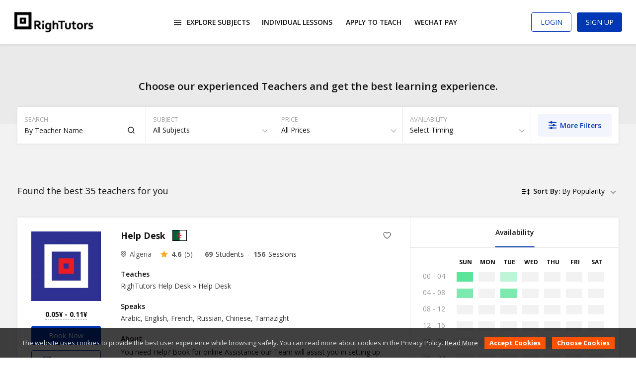

--- FILE ---
content_type: text/html; charset=UTF-8
request_url: https://rightutors.com/teachers/languages/Fuel-and-biofuel
body_size: 20999
content:
<!DOCTYPE html>
<html prefix="og: http://ogp.me/ns#" class="">

<head>
    <meta charset="utf-8">
    <meta name="author" content="">
    <meta name="viewport" content="width=device-width, initial-scale=1.0, shrink-to-fit=no, maximum-scale=1.0,user-scalable=0" />
    <title>Revolutionize Your Education with RighTutors Algerian E-Learning Platform | Rightutors</title>
<meta name="description" content="Get personalized, one-on-one attention from the best tutors in the business. Find your perfect match with RighTutors' online tutoring platform." /><meta name="keywords" content="eLearning" /><meta name="robots" content="index, follow, max-image-preview:large, max-snippet:-1, max-video-preview:-1">
<meta property="og:title" content="" /><meta property="og:url" content="" /><meta property="og:description" content="" /><meta property="og:image" content="https://rightutors.com/image/show/48/1/MEDIUM" />    <link rel="shortcut icon" href="/image/show/12/0/ORIGINAL">
    <link rel="apple-touch-icon" href="/image/show/18/0/LARGE">
            <link rel="canonical" href="http://rightutors.com/teachers/languages/Fuel-and-biofuel" />
        <link href="https://fonts.googleapis.com/css2?family=Open+Sans:wght@300;400;600;700;800&display=swap" rel="stylesheet">
    <script type="text/javascript">
        var langLbl = {"layoutDirection":"ltr","isMandatory":"Is mandatory","processing":"Processing Please Wait","confirmRemove":"Do you want to remove?","confirmCancel":"Do you want to cancel?","pleaseEnterValidEmailId":"Please Enter Valid Email ID For","charactersSupportedFor":"Only Characters Are Supported For","pleaseEnterIntegerValue":"Please Enter Integer Value For","pleaseEnterNumericValue":"Please Enter Numeric Value For","startWithLetterOnlyAlphanumeric":"Start With Letter Only Alphanumeric","mustBeBetweenCharacters":"Length Must Be Between 6 To 20 Characters","invalidValues":"Length Invalid Value For","shouldNotBeSameAs":"Should Not Be Same As","mustBeSameAs":"Must Be Same As","mustBeGreaterOrEqual":"Must Be Greater Than Or Equal To","mustBeGreaterThan":"Must Be Greater Than","mustBeLessOrEqual":"Must Be Less Than Or Equal To","mustBeLessThan":"Must Be Less Than","mustBeBetween":"Must Be Between","pleaseSelect":"Please Select","lengthOf":"Length Of","valueOf":"Value Of","and":"And","Quit":"Quit","Proceed":"Proceed","Confirm":"Confirm","language":"Subject","timezoneString":"Timezone String","myTimeZoneLabel":"My Current Time","requriedRescheduleMesssage":"Reschedule Reason Is Requried","gdprDeleteAccDesc":"This request will delete all your personal data from the platform. After deleting you will have to again signup to use the platform.","LessonTitle":"Lesson Title","LessonStartTime":"Lesson Start Time","today":"Today","prev":"Prev","next":"Next","done":"Done","confirmActivate":"Are you sure you want to Activate?","invalidRequest":"Invalid Request","delete":"Delete","addClass":"Add Class","lessonNotAvailable":"Lesson not available","currencyLeft":"","currencyRight":"\u00a5"};
        var timeZoneOffset = '+00:00';
        var layoutDirection = 'ltr';
        var currencySymbolLeft = '';
        var currencySymbolRight = '&yen;';
        var SslUsed = '1';
        var cookieConsent = null;
        const confWebRootUrl = '/';
        const confFrontEndUrl = '/';
        const confWebDashUrl = '/dashboard/';
        const FTRAIL_TYPE = '1';
        var ALERT_CLOSE_TIME = 3;
                    var monthNames = {"longName":["January","February","March","April","May","June","July","August","September","October","November","December"],"shortName":["Jan","Feb","Mar","Apr","May","Jun","Jul","Aug","Sep","Oct","Nov","Dec"]};
            var weekDayNames = {"longName":["Monday","Tuesday","Wednesday","Thursday","Friday","Saturday","Sunday"],"shortName":["Mon","Tue","Wed","Thu","Fri","Sat","Sun"]};
            var meridiems = ["AM","PM"];
            </script>
                <link rel="manifest" href="/pwa">
        <script>
            if ("serviceWorker" in navigator) {
                navigator.serviceWorker.register("/sw.js");
            }
        </script>
        <link rel="stylesheet" type="text/css" href="/cache/25/c7826d437b5ca9a025ddbc47b252ff.css" />
<script >
                    var siteConstants = {"webroot":"\/","webroot_traditional":"\/public\/index.php?url=","rewritingEnabled":"1"};
	    	</script>
<script src="/cache/a7/75f1471fda5d8e812bf189e2a20c44.js"></script>
<script src="/cache/6b/219a7cff51516477c56541a99ed2ce.js" ></script>
<style>
        :root {
            --color-primary: #0037B4;
			--color-secondary: #FF5200;
			--color-primary-inverse: #FFFFFF;
			--color-secondary-inverse: #FFFFFF;
			--color-dark-blue: #152352;
			--color-dark-blue-inverse: #FFFFFF;
}
	</style>
    <script>
        $(document).ready(function() {
                    });
    </script>
</head>

<body class="teachers teachers-languages " dir="ltr">
    <!-- Custom Loader -->
    <div id="app-alert" class="alert-position alert-position--top-right">
        <alert role="alert" class="alert">
            <alert-icon class="alert__icon"></alert-icon>
            <alert-message class="alert__message">
                <p></p>
            </alert-message>
            <alert-close class="alert__close" onclick="$.appalert.close();"></alert-close>
        </alert>
    </div>
            <header class="header">
            <div class="header-primary">
                <div class="container">
                    <div class="d-flex justify-content-between align-items-center">
                        <div class="header__left">
                            <a href="javascript:void(0)" class="toggle toggle--nav toggle--nav-js">
                                <svg xmlns="http://www.w3.org/2000/svg" viewBox="0 0 515.555 515.555">
                                    <path d="m303.347 18.875c25.167 25.167 25.167 65.971 0 91.138s-65.971 25.167-91.138 0-25.167-65.971 0-91.138c25.166-25.167 65.97-25.167 91.138 0" />
                                    <path d="m303.347 212.209c25.167 25.167 25.167 65.971 0 91.138s-65.971 25.167-91.138 0-25.167-65.971 0-91.138c25.166-25.167 65.97-25.167 91.138 0" />
                                    <path d="m303.347 405.541c25.167 25.167 25.167 65.971 0 91.138s-65.971 25.167-91.138 0-25.167-65.971 0-91.138c25.166-25.167 65.97-25.167 91.138 0" />
                                </svg>
                            </a>
                            <div class="header__logo">
                                <a href="/" title="Rightutors">
                                                                            <img src="https://rightutors.com/image/show/6/0/LARGE" alt="Rightutors">
                                                                    </a>
                            </div>

                        </div>
                        <div class="header__middle d-flex align-items-center">

                            <div class="header-dropdown header-dropdown--explore">
                                <a class="header-dropdown__trigger trigger-js" href="#explore">
                                    <svg class="icon icon--menu">
                                        <use xlink:href="/images/sprite.svg#burger-menu"></use>
                                    </svg>
                                    <span>Explore Subjects</span>
                                </a>
                                <div id="explore" class="header-dropdown__target">
                                    <div class="dropdown__cover">
                                        <nav class="nav-vertical">
                                            <ul>
                                                                                                    <li class="nav-vertical__item has-child">
                                                        <a href="#" class="nav-vertical__action">RighTutors Help Desk</a>
                                                        <span class="nav-vertical__trigger js-nav-trigger"></span>
                                                        <div class="nav-vertical__target js-nav-target">
                                                            <nav class="subnav-vertical">
                                                                <ul>
                                                                                                                                            <li><a href="/teachers/languages/Help-Desk">Help Desk</a></li>
                                                                                                                                    </ul>
                                                            </nav>
                                                        </div>
                                                    </li>
                                                                                                    <li class="nav-vertical__item has-child">
                                                        <a href="#" class="nav-vertical__action">English</a>
                                                        <span class="nav-vertical__trigger js-nav-trigger"></span>
                                                        <div class="nav-vertical__target js-nav-target">
                                                            <nav class="subnav-vertical">
                                                                <ul>
                                                                                                                                            <li><a href="/teachers/languages/English-For-children">English For children</a></li>
                                                                                                                                            <li><a href="/teachers/languages/General-English">General English</a></li>
                                                                                                                                            <li><a href="/teachers/languages/Business-English">Business English</a></li>
                                                                                                                                            <li><a href="/teachers/languages/Conversational-English">Conversational English</a></li>
                                                                                                                                            <li><a href="/teachers/languages/English-for-traveling">English for traveling</a></li>
                                                                                                                                            <li><a href="/teachers/languages/English-to-study-abroad">English to study abroad</a></li>
                                                                                                                                            <li><a href="/teachers/languages/English-For-Certifications">English For Certifications</a></li>
                                                                                                                                    </ul>
                                                            </nav>
                                                        </div>
                                                    </li>
                                                                                                    <li class="nav-vertical__item has-child">
                                                        <a href="#" class="nav-vertical__action">Arabic</a>
                                                        <span class="nav-vertical__trigger js-nav-trigger"></span>
                                                        <div class="nav-vertical__target js-nav-target">
                                                            <nav class="subnav-vertical">
                                                                <ul>
                                                                                                                                            <li><a href="/teachers/languages/Arabic-For-kids">Arabic For kids</a></li>
                                                                                                                                            <li><a href="/teachers/languages/General-Arabic">General Arabic</a></li>
                                                                                                                                            <li><a href="/teachers/languages/Conversational-Arabic">Conversational Arabic</a></li>
                                                                                                                                            <li><a href="/teachers/languages/Algerian-dialect">Algerian dialect (Darija)</a></li>
                                                                                                                                            <li><a href="/teachers/languages/Moroccan-dialect">Moroccan dialect (Darija)</a></li>
                                                                                                                                    </ul>
                                                            </nav>
                                                        </div>
                                                    </li>
                                                                                                    <li class="nav-vertical__item has-child">
                                                        <a href="#" class="nav-vertical__action">Russian</a>
                                                        <span class="nav-vertical__trigger js-nav-trigger"></span>
                                                        <div class="nav-vertical__target js-nav-target">
                                                            <nav class="subnav-vertical">
                                                                <ul>
                                                                                                                                            <li><a href="/teachers/languages/Russian-For-kids">Russian For kids</a></li>
                                                                                                                                            <li><a href="/teachers/languages/General-Russian">General Russian</a></li>
                                                                                                                                            <li><a href="/teachers/languages/Business-Russian">Business Russian</a></li>
                                                                                                                                            <li><a href="/teachers/languages/Conversational-Russian">Conversational Russian</a></li>
                                                                                                                                            <li><a href="/teachers/languages/Russian-For-traveling">Russian For traveling</a></li>
                                                                                                                                            <li><a href="/teachers/languages/Russian-To-study-abroad">Russian To study abroad</a></li>
                                                                                                                                    </ul>
                                                            </nav>
                                                        </div>
                                                    </li>
                                                                                                    <li class="nav-vertical__item has-child">
                                                        <a href="#" class="nav-vertical__action">French</a>
                                                        <span class="nav-vertical__trigger js-nav-trigger"></span>
                                                        <div class="nav-vertical__target js-nav-target">
                                                            <nav class="subnav-vertical">
                                                                <ul>
                                                                                                                                            <li><a href="/teachers/languages/French-For-children">French For children</a></li>
                                                                                                                                            <li><a href="/teachers/languages/General-French">General French</a></li>
                                                                                                                                            <li><a href="/teachers/languages/Business-French">Business French</a></li>
                                                                                                                                            <li><a href="/teachers/languages/French-Conversational">French Conversational</a></li>
                                                                                                                                            <li><a href="/teachers/languages/French-For-Traveling">French For Traveling</a></li>
                                                                                                                                            <li><a href="/teachers/languages/French-To-study-abroad">French To study abroad</a></li>
                                                                                                                                    </ul>
                                                            </nav>
                                                        </div>
                                                    </li>
                                                                                                    <li class="nav-vertical__item has-child">
                                                        <a href="#" class="nav-vertical__action">Spanish</a>
                                                        <span class="nav-vertical__trigger js-nav-trigger"></span>
                                                        <div class="nav-vertical__target js-nav-target">
                                                            <nav class="subnav-vertical">
                                                                <ul>
                                                                                                                                            <li><a href="/teachers/languages/Spanish-For-children">Spanish For children</a></li>
                                                                                                                                            <li><a href="/teachers/languages/General-Spanish">General Spanish</a></li>
                                                                                                                                            <li><a href="/teachers/languages/Business-Spanish">Business Spanish</a></li>
                                                                                                                                            <li><a href="/teachers/languages/Conversational-Spanish">Conversational Spanish</a></li>
                                                                                                                                            <li><a href="/teachers/languages/Spanish-For-traveling">Spanish For traveling</a></li>
                                                                                                                                            <li><a href="/teachers/languages/Spanish-To-study-abroad">Spanish To study abroad</a></li>
                                                                                                                                            <li><a href="/teachers/languages/Spanish-for-Certifications">Spanish for Certifications</a></li>
                                                                                                                                    </ul>
                                                            </nav>
                                                        </div>
                                                    </li>
                                                                                                    <li class="nav-vertical__item has-child">
                                                        <a href="#" class="nav-vertical__action">Japanese</a>
                                                        <span class="nav-vertical__trigger js-nav-trigger"></span>
                                                        <div class="nav-vertical__target js-nav-target">
                                                            <nav class="subnav-vertical">
                                                                <ul>
                                                                                                                                            <li><a href="/teachers/languages/Japanese-For-kids">Japanese For kids</a></li>
                                                                                                                                            <li><a href="/teachers/languages/General-Japanese">General Japanese</a></li>
                                                                                                                                            <li><a href="/teachers/languages/Business-Japanese">Business Japanese</a></li>
                                                                                                                                            <li><a href="/teachers/languages/Conversational-Japanese">Conversational Japanese</a></li>
                                                                                                                                            <li><a href="/teachers/languages/Japanese-For-traveling">Japanese For traveling</a></li>
                                                                                                                                            <li><a href="/teachers/languages/Japanese-To-study-abroad">Japanese To study abroad</a></li>
                                                                                                                                            <li><a href="/teachers/languages/Japanese-For-Certifications">Japanese For Certifications</a></li>
                                                                                                                                    </ul>
                                                            </nav>
                                                        </div>
                                                    </li>
                                                                                                    <li class="nav-vertical__item has-child">
                                                        <a href="#" class="nav-vertical__action">Chinese</a>
                                                        <span class="nav-vertical__trigger js-nav-trigger"></span>
                                                        <div class="nav-vertical__target js-nav-target">
                                                            <nav class="subnav-vertical">
                                                                <ul>
                                                                                                                                            <li><a href="/teachers/languages/Chinese-For-kids">Chinese For kids</a></li>
                                                                                                                                            <li><a href="/teachers/languages/General-Chinese">General Chinese</a></li>
                                                                                                                                            <li><a href="/teachers/languages/Business-Chinese">Business Chinese</a></li>
                                                                                                                                            <li><a href="/teachers/languages/Conversational-Chinese">Conversational Chinese</a></li>
                                                                                                                                            <li><a href="/teachers/languages/Chinese-For-traveling">Chinese For traveling</a></li>
                                                                                                                                            <li><a href="/teachers/languages/Chinese-To-study-abroad">Chinese To study abroad</a></li>
                                                                                                                                            <li><a href="/teachers/languages/Chinese-For-Certification">Chinese For Certification</a></li>
                                                                                                                                    </ul>
                                                            </nav>
                                                        </div>
                                                    </li>
                                                                                                    <li class="nav-vertical__item has-child">
                                                        <a href="#" class="nav-vertical__action">Persian</a>
                                                        <span class="nav-vertical__trigger js-nav-trigger"></span>
                                                        <div class="nav-vertical__target js-nav-target">
                                                            <nav class="subnav-vertical">
                                                                <ul>
                                                                                                                                            <li><a href="/teachers/languages/General-Persian">General Persian</a></li>
                                                                                                                                    </ul>
                                                            </nav>
                                                        </div>
                                                    </li>
                                                                                                    <li class="nav-vertical__item has-child">
                                                        <a href="#" class="nav-vertical__action">Italian</a>
                                                        <span class="nav-vertical__trigger js-nav-trigger"></span>
                                                        <div class="nav-vertical__target js-nav-target">
                                                            <nav class="subnav-vertical">
                                                                <ul>
                                                                                                                                            <li><a href="/teachers/languages/Italian-For-children">Italian For children</a></li>
                                                                                                                                            <li><a href="/teachers/languages/General-Italian">General Italian</a></li>
                                                                                                                                            <li><a href="/teachers/languages/Italian-for-business">Italian for business</a></li>
                                                                                                                                            <li><a href="/teachers/languages/Conversational-Italian">Conversational Italian</a></li>
                                                                                                                                            <li><a href="/teachers/languages/Italian-For-traveling">Italian For traveling</a></li>
                                                                                                                                            <li><a href="/teachers/languages/Italian-To-study-abroad">Italian To study abroad</a></li>
                                                                                                                                            <li><a href="/teachers/languages/Italian-For-Certifications">Italian For Certifications</a></li>
                                                                                                                                    </ul>
                                                            </nav>
                                                        </div>
                                                    </li>
                                                                                                    <li class="nav-vertical__item has-child">
                                                        <a href="#" class="nav-vertical__action">German</a>
                                                        <span class="nav-vertical__trigger js-nav-trigger"></span>
                                                        <div class="nav-vertical__target js-nav-target">
                                                            <nav class="subnav-vertical">
                                                                <ul>
                                                                                                                                            <li><a href="/teachers/languages/German-For-children">German For children</a></li>
                                                                                                                                            <li><a href="/teachers/languages/German-General">German General</a></li>
                                                                                                                                            <li><a href="/teachers/languages/Business-German">Business German</a></li>
                                                                                                                                            <li><a href="/teachers/languages/German-Conversational">German Conversational</a></li>
                                                                                                                                            <li><a href="/teachers/languages/German-For-traveling">German For traveling</a></li>
                                                                                                                                            <li><a href="/teachers/languages/German-To-study-abroad">German To study abroad</a></li>
                                                                                                                                            <li><a href="/teachers/languages/German-For-Certifications">German For Certifications</a></li>
                                                                                                                                    </ul>
                                                            </nav>
                                                        </div>
                                                    </li>
                                                                                                    <li class="nav-vertical__item has-child">
                                                        <a href="#" class="nav-vertical__action">Portuguese</a>
                                                        <span class="nav-vertical__trigger js-nav-trigger"></span>
                                                        <div class="nav-vertical__target js-nav-target">
                                                            <nav class="subnav-vertical">
                                                                <ul>
                                                                                                                                            <li><a href="/teachers/languages/Portuguese-For-children">Portuguese For children</a></li>
                                                                                                                                            <li><a href="/teachers/languages/Portuguese-General">Portuguese General</a></li>
                                                                                                                                            <li><a href="/teachers/languages/Portuguese-for-business">Portuguese for business</a></li>
                                                                                                                                            <li><a href="/teachers/languages/Conversational-Portuguese">Conversational Portuguese</a></li>
                                                                                                                                            <li><a href="/teachers/languages/Portuguese-For-traveling">Portuguese For traveling</a></li>
                                                                                                                                            <li><a href="/teachers/languages/Portuguese-To-study-abroad">Portuguese To study abroad</a></li>
                                                                                                                                    </ul>
                                                            </nav>
                                                        </div>
                                                    </li>
                                                                                                    <li class="nav-vertical__item has-child">
                                                        <a href="#" class="nav-vertical__action">Turkish</a>
                                                        <span class="nav-vertical__trigger js-nav-trigger"></span>
                                                        <div class="nav-vertical__target js-nav-target">
                                                            <nav class="subnav-vertical">
                                                                <ul>
                                                                                                                                            <li><a href="/teachers/languages/Turkish-For-kids">Turkish For kids</a></li>
                                                                                                                                            <li><a href="/teachers/languages/General-Turkish">General Turkish</a></li>
                                                                                                                                            <li><a href="/teachers/languages/Business-Turkish">Business Turkish</a></li>
                                                                                                                                            <li><a href="/teachers/languages/Turkish-Conversational">Turkish Conversational</a></li>
                                                                                                                                            <li><a href="/teachers/languages/Turkish-For-traveling">Turkish For traveling</a></li>
                                                                                                                                            <li><a href="/teachers/languages/Turkish-To-study-abroad">Turkish To study abroad</a></li>
                                                                                                                                    </ul>
                                                            </nav>
                                                        </div>
                                                    </li>
                                                                                                    <li class="nav-vertical__item has-child">
                                                        <a href="#" class="nav-vertical__action">Swedish</a>
                                                        <span class="nav-vertical__trigger js-nav-trigger"></span>
                                                        <div class="nav-vertical__target js-nav-target">
                                                            <nav class="subnav-vertical">
                                                                <ul>
                                                                                                                                            <li><a href="/teachers/languages/Swedish-For-kids">Swedish For kids</a></li>
                                                                                                                                            <li><a href="/teachers/languages/General-Swedish">General Swedish</a></li>
                                                                                                                                            <li><a href="/teachers/languages/Business-Swedish">Business Swedish</a></li>
                                                                                                                                            <li><a href="/teachers/languages/Conversational-Swedish">Conversational Swedish</a></li>
                                                                                                                                            <li><a href="/teachers/languages/Swedish-For-traveling">Swedish For traveling</a></li>
                                                                                                                                            <li><a href="/teachers/languages/Swedish-To-study-abroad">Swedish To study abroad</a></li>
                                                                                                                                    </ul>
                                                            </nav>
                                                        </div>
                                                    </li>
                                                                                            </ul>
                                        </nav>
                                    </div>
                                </div>
                            </div>
                                                            <span class="overlay overlay--nav toggle--nav-js is-active"></span>
                                <nav class="menu nav--primary-offset">
                                    <ul>
                                                                                                                                        <li class="menu__item"><a target="_self" href="/teachers">Individual lessons</a></li>
                                                                                            <li class="menu__item"><a target="_self" href="/teacher-request">Apply to Teach</a></li>
                                                                                            <li class="menu__item"><a target="_self" href="/cms/view/8">wechat pay</a></li>
                                                                            </ul>
                                </nav>
                                                    </div>
                        <div class="header__right">
                            <div class="header-controls">
                                <div class="header-controls__item">
                                    <a href="/" class="header-controls__action">
                                        <svg xmlns="http://www.w3.org/2000/svg" width="18" height="16.076" viewBox="0 0 18 16.076">
                                            <path d="M15.727,17.428H4.273a.818.818,0,0,1-.818-.818V9.246H1L9.449,1.565a.818.818,0,0,1,1.1,0L19,9.246H16.545v7.364A.818.818,0,0,1,15.727,17.428Zm-4.909-1.636h4.091V7.738L10,3.275,5.091,7.738v8.053H9.182V10.882h1.636Z" transform="translate(-1 -1.352)" />
                                        </svg>
                                    </a>
                                </div>

                                                                    <div class="header-controls__item header-action">
                                        <div class="header__action">
                                            <a href="javascript:void(0)" onClick="signinForm();" class="header-controls__action btn btn--bordered color-primary user-click">Login                                                <svg xmlns="http://www.w3.org/2000/svg" width="20" height="18.375" viewBox="0 0 18.331 15.331" id="enter">
                                                    <path d="M17.692 0h-11.5a.639.639 0 00-.639.639V5.11a.639.639 0 101.278 0V1.278h10.222v12.775H6.833v-3.832a.639.639 0 00-1.278 0v4.472a.639.639 0 00.639.639h11.5a.639.639 0 00.639-.639V.639A.639.639 0 0017.692 0z"></path>
                                                    <path d="M9.936 9.769a.639.639 0 00.9.9l2.555-2.555q.022-.022.042-.046l.017-.023.02-.027.017-.028.015-.026.014-.029.013-.028c0-.009.007-.019.01-.029l.011-.03c.004-.01.005-.019.007-.029l.008-.032c.002-.011 0-.023.005-.034s0-.018 0-.028a.643.643 0 000-.126v-.028c0-.009 0-.023-.005-.034s-.005-.021-.008-.032 0-.019-.007-.029-.007-.02-.011-.03l-.01-.029c-.003-.01-.009-.018-.013-.028l-.014-.029-.015-.026-.017-.028-.02-.027-.017-.023q-.02-.024-.042-.046L10.84 4.659a.639.639 0 00-.9.9l1.46 1.468H.639A.639.639 0 000 7.666a.639.639 0 00.639.639H11.4z"></path>
                                                </svg>
                                            </a>
                                            <a href="javascript:void(0)" onClick="signupForm();" class="btn btn--primary user-click">Sign Up                                                <svg xmlns="http://www.w3.org/2000/svg" width="14" height="18.375" viewBox="0 0 14 18.375">
                                                    <path d="M18,19.375H16.25v-1.75A2.625,2.625,0,0,0,13.625,15H8.375A2.625,2.625,0,0,0,5.75,17.625v1.75H4v-1.75A4.375,4.375,0,0,1,8.375,13.25h5.25A4.375,4.375,0,0,1,18,17.625ZM11,11.5a5.25,5.25,0,1,1,5.25-5.25A5.25,5.25,0,0,1,11,11.5Zm0-1.75a3.5,3.5,0,1,0-3.5-3.5A3.5,3.5,0,0,0,11,9.75Z" transform="translate(-4 -1)" />
                                                </svg>
                                            </a>
                                        </div>
                                    </div>
                                                            </div>
                        </div>
                    </div>
                </div>
            </div>
        </header>
        <div id="body" class="body">
        
        <script type="text/javascript">
            $('.js-nav-trigger').click(function() {
                if ($(this).hasClass('is-active')) {
                    $(this).removeClass('is-active');
                    $(this).siblings('.js-nav-target').slideUp();
                    return false;
                }
                $('.js-nav-trigger').removeClass('is-active');
                $(this).addClass("is-active");
                $('.js-nav-target').slideUp();
                $(this).siblings('.js-nav-target').slideDown();
            });
        </script><script>
    LABELS = {"allLanguages":"All Subjects","selectTiming":"Select Timing","allPrices":"All Prices"};
</script>
<section class="section section--gray section--listing">
    <div class="section-filters">
        <form name="frmSearch" method="post" id="frm_fat_id_frmSearch" >        <div class="container container--narrow">
            <h1 class="page-title margin-bottom-8">Choose our experienced Teachers and get the best learning experience.</h1>
            <div id="filter-panel" class="filter-panel">
                <div class="filter-panel__head">
                    <h4>Filters</h4>
                    <a href="javascript:closeFilter();" class="close"></a>
                </div>
                <div class="filter-panel__body">
                    <div class="filters-layout">
                        <!-- [ SEARCH FILTER ========= -->
                        <div class="filters-layout__item filters-layout__item-first">
                            <div class="filter-item">
                                <div class="filter-item__trigger">
                                    <div class="filter-item__label d-none d-sm-block">Search</div>
                                    <div class="filter-item__field">
                                        <div class="filter-item__search">
                                            <input placeholder="By Teacher Name" data-field-caption="Search Keyword" data-fatreq="{&quot;required&quot;:false}" type="text" name="keyword" value=""  />                                            <div class="filter-item__search-action">
                                                <a class="filter-item__search-submit" onclick="searchKeyword();" title="Search">
                                                    <svg class="icon icon--search icon--small">
                                                    <use xlink:href="/images/sprite.svg#search"></use>
                                                    </svg>
                                                </a>
                                                <div class="filter-item__search-reset" onclick="clearKeyword();" style="display: none;" title="Reset">
                                                    <span class="close"></span>
                                                </div>
                                            </div>
                                        </div>
                                    </div>
                                </div>
                            </div>
                        </div>
                        <!-- ] -->
                        <!-- [ LANGUAGE FILTER ========= -->
                        <div class="filters-layout__item filters-layout__item-second filters-full">
                            <div class="filter-item">
                                <div class="filter-item__trigger filter-item__trigger-js cursor-pointer">
                                    <div class="filter-item__label">
                                        Subject                                        <span class="filters-count d-sm-none total-language-count-js" style="display: none;"></span>
                                    </div>
                                    <div class="filter-item__field d-none d-sm-block">
                                        <div class="filter-item__select filter-item__select--arrow teachlang-placeholder-js">All Subject</div>
                                    </div>
                                </div>
                                <div class="filter-item__target filter-item__target-js" style="display: none;">
                                    <div class="filter-dropdown">
                                        <div class="filter-dropdown__head d-block d-sm-none">
                                            <div class="d-flex align-items-center justify-content-between">
                                                <div>
                                                    <h5>Select Subject</h5>
                                                </div>
                                                <div><a href="javascript:clearMore('teachs[]');" class="clear-link bold-600 color-primary underline">Clear</a></div>
                                            </div>
                                        </div>
                                        <div class="filter-dropdown__body">
                                            <div class="categories">
                                                                                                    <div class="categories-item teach-cate-js">
                                                        <span class="categories-trigger js-categories-trigger is-active">RighTutors Help Desk                                                            <span class="filters-count language-count-js" style="display: none;"></span>
                                                        </span>
                                                        <div class="categories-options js-categories-options" style=" display:block">
                                                            <div class="search-form-cover d-block border-bottom-0 padding-top-0">
                                                                <div class="search-form">
                                                                    <div class="search-form__field">
                                                                        <input type="text" name="teach_language" onkeyup="onkeyupLanguage(this)" placeholder="Search" />
                                                                    </div>
                                                                    <div class="search-form__action">
                                                                        <span class="btn btn--equal btn--transparent color-black">
                                                                            <svg class="icon icon--search icon--small">
                                                                            <use xlink:href="/images/sprite.svg#search"></use>
                                                                            </svg>
                                                                        </span>
                                                                    </div>
                                                                </div>
                                                            </div>
                                                            <div class="select-list select-list--inline">
                                                                <ul>
                                                                                                                                            <li>
                                                                            <label class="select-option">
                                                                                <input class="select-option__input" type="checkbox" name="teachs[]" value="463" >
                                                                                <span class="select-option__item">help desk</span>
                                                                            </label>
                                                                        </li>
                                                                                                                                    </ul>
                                                            </div>
                                                        </div>
                                                    </div>
                                                                                                        <div class="categories-item teach-cate-js">
                                                        <span class="categories-trigger js-categories-trigger ">English                                                            <span class="filters-count language-count-js" style="display: none;"></span>
                                                        </span>
                                                        <div class="categories-options js-categories-options" style=" display:none">
                                                            <div class="search-form-cover d-block border-bottom-0 padding-top-0">
                                                                <div class="search-form">
                                                                    <div class="search-form__field">
                                                                        <input type="text" name="teach_language" onkeyup="onkeyupLanguage(this)" placeholder="Search" />
                                                                    </div>
                                                                    <div class="search-form__action">
                                                                        <span class="btn btn--equal btn--transparent color-black">
                                                                            <svg class="icon icon--search icon--small">
                                                                            <use xlink:href="/images/sprite.svg#search"></use>
                                                                            </svg>
                                                                        </span>
                                                                    </div>
                                                                </div>
                                                            </div>
                                                            <div class="select-list select-list--inline">
                                                                <ul>
                                                                                                                                            <li>
                                                                            <label class="select-option">
                                                                                <input class="select-option__input" type="checkbox" name="teachs[]" value="41" >
                                                                                <span class="select-option__item">english for children</span>
                                                                            </label>
                                                                        </li>
                                                                                                                                            <li>
                                                                            <label class="select-option">
                                                                                <input class="select-option__input" type="checkbox" name="teachs[]" value="42" >
                                                                                <span class="select-option__item">general english</span>
                                                                            </label>
                                                                        </li>
                                                                                                                                            <li>
                                                                            <label class="select-option">
                                                                                <input class="select-option__input" type="checkbox" name="teachs[]" value="43" >
                                                                                <span class="select-option__item">business english</span>
                                                                            </label>
                                                                        </li>
                                                                                                                                            <li>
                                                                            <label class="select-option">
                                                                                <input class="select-option__input" type="checkbox" name="teachs[]" value="44" >
                                                                                <span class="select-option__item">conversational english</span>
                                                                            </label>
                                                                        </li>
                                                                                                                                            <li>
                                                                            <label class="select-option">
                                                                                <input class="select-option__input" type="checkbox" name="teachs[]" value="45" >
                                                                                <span class="select-option__item">english for traveling</span>
                                                                            </label>
                                                                        </li>
                                                                                                                                            <li>
                                                                            <label class="select-option">
                                                                                <input class="select-option__input" type="checkbox" name="teachs[]" value="46" >
                                                                                <span class="select-option__item">english to study abroad</span>
                                                                            </label>
                                                                        </li>
                                                                                                                                            <li>
                                                                            <label class="select-option">
                                                                                <input class="select-option__input" type="checkbox" name="teachs[]" value="47" >
                                                                                <span class="select-option__item">english for certifications</span>
                                                                            </label>
                                                                        </li>
                                                                                                                                    </ul>
                                                            </div>
                                                        </div>
                                                    </div>
                                                                                                        <div class="categories-item teach-cate-js">
                                                        <span class="categories-trigger js-categories-trigger ">Arabic                                                            <span class="filters-count language-count-js" style="display: none;"></span>
                                                        </span>
                                                        <div class="categories-options js-categories-options" style=" display:none">
                                                            <div class="search-form-cover d-block border-bottom-0 padding-top-0">
                                                                <div class="search-form">
                                                                    <div class="search-form__field">
                                                                        <input type="text" name="teach_language" onkeyup="onkeyupLanguage(this)" placeholder="Search" />
                                                                    </div>
                                                                    <div class="search-form__action">
                                                                        <span class="btn btn--equal btn--transparent color-black">
                                                                            <svg class="icon icon--search icon--small">
                                                                            <use xlink:href="/images/sprite.svg#search"></use>
                                                                            </svg>
                                                                        </span>
                                                                    </div>
                                                                </div>
                                                            </div>
                                                            <div class="select-list select-list--inline">
                                                                <ul>
                                                                                                                                            <li>
                                                                            <label class="select-option">
                                                                                <input class="select-option__input" type="checkbox" name="teachs[]" value="109" >
                                                                                <span class="select-option__item">arabic for kids</span>
                                                                            </label>
                                                                        </li>
                                                                                                                                            <li>
                                                                            <label class="select-option">
                                                                                <input class="select-option__input" type="checkbox" name="teachs[]" value="110" >
                                                                                <span class="select-option__item">general arabic</span>
                                                                            </label>
                                                                        </li>
                                                                                                                                            <li>
                                                                            <label class="select-option">
                                                                                <input class="select-option__input" type="checkbox" name="teachs[]" value="111" >
                                                                                <span class="select-option__item">conversational arabic</span>
                                                                            </label>
                                                                        </li>
                                                                                                                                            <li>
                                                                            <label class="select-option">
                                                                                <input class="select-option__input" type="checkbox" name="teachs[]" value="502" >
                                                                                <span class="select-option__item">algerian dialect (darija)</span>
                                                                            </label>
                                                                        </li>
                                                                                                                                            <li>
                                                                            <label class="select-option">
                                                                                <input class="select-option__input" type="checkbox" name="teachs[]" value="503" >
                                                                                <span class="select-option__item">moroccan dialect (darija)</span>
                                                                            </label>
                                                                        </li>
                                                                                                                                    </ul>
                                                            </div>
                                                        </div>
                                                    </div>
                                                                                                        <div class="categories-item teach-cate-js">
                                                        <span class="categories-trigger js-categories-trigger ">Russian                                                            <span class="filters-count language-count-js" style="display: none;"></span>
                                                        </span>
                                                        <div class="categories-options js-categories-options" style=" display:none">
                                                            <div class="search-form-cover d-block border-bottom-0 padding-top-0">
                                                                <div class="search-form">
                                                                    <div class="search-form__field">
                                                                        <input type="text" name="teach_language" onkeyup="onkeyupLanguage(this)" placeholder="Search" />
                                                                    </div>
                                                                    <div class="search-form__action">
                                                                        <span class="btn btn--equal btn--transparent color-black">
                                                                            <svg class="icon icon--search icon--small">
                                                                            <use xlink:href="/images/sprite.svg#search"></use>
                                                                            </svg>
                                                                        </span>
                                                                    </div>
                                                                </div>
                                                            </div>
                                                            <div class="select-list select-list--inline">
                                                                <ul>
                                                                                                                                            <li>
                                                                            <label class="select-option">
                                                                                <input class="select-option__input" type="checkbox" name="teachs[]" value="81" >
                                                                                <span class="select-option__item">russian for kids</span>
                                                                            </label>
                                                                        </li>
                                                                                                                                            <li>
                                                                            <label class="select-option">
                                                                                <input class="select-option__input" type="checkbox" name="teachs[]" value="82" >
                                                                                <span class="select-option__item">general russian</span>
                                                                            </label>
                                                                        </li>
                                                                                                                                            <li>
                                                                            <label class="select-option">
                                                                                <input class="select-option__input" type="checkbox" name="teachs[]" value="83" >
                                                                                <span class="select-option__item">business russian</span>
                                                                            </label>
                                                                        </li>
                                                                                                                                            <li>
                                                                            <label class="select-option">
                                                                                <input class="select-option__input" type="checkbox" name="teachs[]" value="84" >
                                                                                <span class="select-option__item">conversational russian</span>
                                                                            </label>
                                                                        </li>
                                                                                                                                            <li>
                                                                            <label class="select-option">
                                                                                <input class="select-option__input" type="checkbox" name="teachs[]" value="85" >
                                                                                <span class="select-option__item">russian for traveling</span>
                                                                            </label>
                                                                        </li>
                                                                                                                                            <li>
                                                                            <label class="select-option">
                                                                                <input class="select-option__input" type="checkbox" name="teachs[]" value="86" >
                                                                                <span class="select-option__item">russian to study abroad</span>
                                                                            </label>
                                                                        </li>
                                                                                                                                    </ul>
                                                            </div>
                                                        </div>
                                                    </div>
                                                                                                        <div class="categories-item teach-cate-js">
                                                        <span class="categories-trigger js-categories-trigger ">French                                                            <span class="filters-count language-count-js" style="display: none;"></span>
                                                        </span>
                                                        <div class="categories-options js-categories-options" style=" display:none">
                                                            <div class="search-form-cover d-block border-bottom-0 padding-top-0">
                                                                <div class="search-form">
                                                                    <div class="search-form__field">
                                                                        <input type="text" name="teach_language" onkeyup="onkeyupLanguage(this)" placeholder="Search" />
                                                                    </div>
                                                                    <div class="search-form__action">
                                                                        <span class="btn btn--equal btn--transparent color-black">
                                                                            <svg class="icon icon--search icon--small">
                                                                            <use xlink:href="/images/sprite.svg#search"></use>
                                                                            </svg>
                                                                        </span>
                                                                    </div>
                                                                </div>
                                                            </div>
                                                            <div class="select-list select-list--inline">
                                                                <ul>
                                                                                                                                            <li>
                                                                            <label class="select-option">
                                                                                <input class="select-option__input" type="checkbox" name="teachs[]" value="494" >
                                                                                <span class="select-option__item">french for children</span>
                                                                            </label>
                                                                        </li>
                                                                                                                                            <li>
                                                                            <label class="select-option">
                                                                                <input class="select-option__input" type="checkbox" name="teachs[]" value="495" >
                                                                                <span class="select-option__item">general french</span>
                                                                            </label>
                                                                        </li>
                                                                                                                                            <li>
                                                                            <label class="select-option">
                                                                                <input class="select-option__input" type="checkbox" name="teachs[]" value="496" >
                                                                                <span class="select-option__item">business french</span>
                                                                            </label>
                                                                        </li>
                                                                                                                                            <li>
                                                                            <label class="select-option">
                                                                                <input class="select-option__input" type="checkbox" name="teachs[]" value="497" >
                                                                                <span class="select-option__item">french conversational</span>
                                                                            </label>
                                                                        </li>
                                                                                                                                            <li>
                                                                            <label class="select-option">
                                                                                <input class="select-option__input" type="checkbox" name="teachs[]" value="498" >
                                                                                <span class="select-option__item">french for traveling</span>
                                                                            </label>
                                                                        </li>
                                                                                                                                            <li>
                                                                            <label class="select-option">
                                                                                <input class="select-option__input" type="checkbox" name="teachs[]" value="499" >
                                                                                <span class="select-option__item">french to study abroad</span>
                                                                            </label>
                                                                        </li>
                                                                                                                                    </ul>
                                                            </div>
                                                        </div>
                                                    </div>
                                                                                                        <div class="categories-item teach-cate-js">
                                                        <span class="categories-trigger js-categories-trigger ">Spanish                                                            <span class="filters-count language-count-js" style="display: none;"></span>
                                                        </span>
                                                        <div class="categories-options js-categories-options" style=" display:none">
                                                            <div class="search-form-cover d-block border-bottom-0 padding-top-0">
                                                                <div class="search-form">
                                                                    <div class="search-form__field">
                                                                        <input type="text" name="teach_language" onkeyup="onkeyupLanguage(this)" placeholder="Search" />
                                                                    </div>
                                                                    <div class="search-form__action">
                                                                        <span class="btn btn--equal btn--transparent color-black">
                                                                            <svg class="icon icon--search icon--small">
                                                                            <use xlink:href="/images/sprite.svg#search"></use>
                                                                            </svg>
                                                                        </span>
                                                                    </div>
                                                                </div>
                                                            </div>
                                                            <div class="select-list select-list--inline">
                                                                <ul>
                                                                                                                                            <li>
                                                                            <label class="select-option">
                                                                                <input class="select-option__input" type="checkbox" name="teachs[]" value="48" >
                                                                                <span class="select-option__item">spanish for children</span>
                                                                            </label>
                                                                        </li>
                                                                                                                                            <li>
                                                                            <label class="select-option">
                                                                                <input class="select-option__input" type="checkbox" name="teachs[]" value="49" >
                                                                                <span class="select-option__item">general spanish</span>
                                                                            </label>
                                                                        </li>
                                                                                                                                            <li>
                                                                            <label class="select-option">
                                                                                <input class="select-option__input" type="checkbox" name="teachs[]" value="50" >
                                                                                <span class="select-option__item">business spanish</span>
                                                                            </label>
                                                                        </li>
                                                                                                                                            <li>
                                                                            <label class="select-option">
                                                                                <input class="select-option__input" type="checkbox" name="teachs[]" value="51" >
                                                                                <span class="select-option__item">conversational spanish</span>
                                                                            </label>
                                                                        </li>
                                                                                                                                            <li>
                                                                            <label class="select-option">
                                                                                <input class="select-option__input" type="checkbox" name="teachs[]" value="52" >
                                                                                <span class="select-option__item">spanish for traveling</span>
                                                                            </label>
                                                                        </li>
                                                                                                                                            <li>
                                                                            <label class="select-option">
                                                                                <input class="select-option__input" type="checkbox" name="teachs[]" value="53" >
                                                                                <span class="select-option__item">spanish to study abroad</span>
                                                                            </label>
                                                                        </li>
                                                                                                                                            <li>
                                                                            <label class="select-option">
                                                                                <input class="select-option__input" type="checkbox" name="teachs[]" value="54" >
                                                                                <span class="select-option__item">spanish for certifications</span>
                                                                            </label>
                                                                        </li>
                                                                                                                                    </ul>
                                                            </div>
                                                        </div>
                                                    </div>
                                                                                                        <div class="categories-item teach-cate-js">
                                                        <span class="categories-trigger js-categories-trigger ">Japanese                                                            <span class="filters-count language-count-js" style="display: none;"></span>
                                                        </span>
                                                        <div class="categories-options js-categories-options" style=" display:none">
                                                            <div class="search-form-cover d-block border-bottom-0 padding-top-0">
                                                                <div class="search-form">
                                                                    <div class="search-form__field">
                                                                        <input type="text" name="teach_language" onkeyup="onkeyupLanguage(this)" placeholder="Search" />
                                                                    </div>
                                                                    <div class="search-form__action">
                                                                        <span class="btn btn--equal btn--transparent color-black">
                                                                            <svg class="icon icon--search icon--small">
                                                                            <use xlink:href="/images/sprite.svg#search"></use>
                                                                            </svg>
                                                                        </span>
                                                                    </div>
                                                                </div>
                                                            </div>
                                                            <div class="select-list select-list--inline">
                                                                <ul>
                                                                                                                                            <li>
                                                                            <label class="select-option">
                                                                                <input class="select-option__input" type="checkbox" name="teachs[]" value="87" >
                                                                                <span class="select-option__item">japanese for kids</span>
                                                                            </label>
                                                                        </li>
                                                                                                                                            <li>
                                                                            <label class="select-option">
                                                                                <input class="select-option__input" type="checkbox" name="teachs[]" value="88" >
                                                                                <span class="select-option__item">general japanese</span>
                                                                            </label>
                                                                        </li>
                                                                                                                                            <li>
                                                                            <label class="select-option">
                                                                                <input class="select-option__input" type="checkbox" name="teachs[]" value="89" >
                                                                                <span class="select-option__item">business japanese</span>
                                                                            </label>
                                                                        </li>
                                                                                                                                            <li>
                                                                            <label class="select-option">
                                                                                <input class="select-option__input" type="checkbox" name="teachs[]" value="90" >
                                                                                <span class="select-option__item">conversational japanese</span>
                                                                            </label>
                                                                        </li>
                                                                                                                                            <li>
                                                                            <label class="select-option">
                                                                                <input class="select-option__input" type="checkbox" name="teachs[]" value="91" >
                                                                                <span class="select-option__item">japanese for traveling</span>
                                                                            </label>
                                                                        </li>
                                                                                                                                            <li>
                                                                            <label class="select-option">
                                                                                <input class="select-option__input" type="checkbox" name="teachs[]" value="92" >
                                                                                <span class="select-option__item">japanese to study abroad</span>
                                                                            </label>
                                                                        </li>
                                                                                                                                            <li>
                                                                            <label class="select-option">
                                                                                <input class="select-option__input" type="checkbox" name="teachs[]" value="93" >
                                                                                <span class="select-option__item">japanese for certifications</span>
                                                                            </label>
                                                                        </li>
                                                                                                                                    </ul>
                                                            </div>
                                                        </div>
                                                    </div>
                                                                                                        <div class="categories-item teach-cate-js">
                                                        <span class="categories-trigger js-categories-trigger ">Chinese                                                            <span class="filters-count language-count-js" style="display: none;"></span>
                                                        </span>
                                                        <div class="categories-options js-categories-options" style=" display:none">
                                                            <div class="search-form-cover d-block border-bottom-0 padding-top-0">
                                                                <div class="search-form">
                                                                    <div class="search-form__field">
                                                                        <input type="text" name="teach_language" onkeyup="onkeyupLanguage(this)" placeholder="Search" />
                                                                    </div>
                                                                    <div class="search-form__action">
                                                                        <span class="btn btn--equal btn--transparent color-black">
                                                                            <svg class="icon icon--search icon--small">
                                                                            <use xlink:href="/images/sprite.svg#search"></use>
                                                                            </svg>
                                                                        </span>
                                                                    </div>
                                                                </div>
                                                            </div>
                                                            <div class="select-list select-list--inline">
                                                                <ul>
                                                                                                                                            <li>
                                                                            <label class="select-option">
                                                                                <input class="select-option__input" type="checkbox" name="teachs[]" value="69" >
                                                                                <span class="select-option__item">chinese for kids</span>
                                                                            </label>
                                                                        </li>
                                                                                                                                            <li>
                                                                            <label class="select-option">
                                                                                <input class="select-option__input" type="checkbox" name="teachs[]" value="70" >
                                                                                <span class="select-option__item">general chinese</span>
                                                                            </label>
                                                                        </li>
                                                                                                                                            <li>
                                                                            <label class="select-option">
                                                                                <input class="select-option__input" type="checkbox" name="teachs[]" value="71" >
                                                                                <span class="select-option__item">business chinese</span>
                                                                            </label>
                                                                        </li>
                                                                                                                                            <li>
                                                                            <label class="select-option">
                                                                                <input class="select-option__input" type="checkbox" name="teachs[]" value="72" >
                                                                                <span class="select-option__item">conversational chinese</span>
                                                                            </label>
                                                                        </li>
                                                                                                                                            <li>
                                                                            <label class="select-option">
                                                                                <input class="select-option__input" type="checkbox" name="teachs[]" value="73" >
                                                                                <span class="select-option__item">chinese for traveling</span>
                                                                            </label>
                                                                        </li>
                                                                                                                                            <li>
                                                                            <label class="select-option">
                                                                                <input class="select-option__input" type="checkbox" name="teachs[]" value="74" >
                                                                                <span class="select-option__item">chinese to study abroad</span>
                                                                            </label>
                                                                        </li>
                                                                                                                                            <li>
                                                                            <label class="select-option">
                                                                                <input class="select-option__input" type="checkbox" name="teachs[]" value="501" >
                                                                                <span class="select-option__item">chinese for certification</span>
                                                                            </label>
                                                                        </li>
                                                                                                                                    </ul>
                                                            </div>
                                                        </div>
                                                    </div>
                                                                                                        <div class="categories-item teach-cate-js">
                                                        <span class="categories-trigger js-categories-trigger ">Persian                                                            <span class="filters-count language-count-js" style="display: none;"></span>
                                                        </span>
                                                        <div class="categories-options js-categories-options" style=" display:none">
                                                            <div class="search-form-cover d-block border-bottom-0 padding-top-0">
                                                                <div class="search-form">
                                                                    <div class="search-form__field">
                                                                        <input type="text" name="teach_language" onkeyup="onkeyupLanguage(this)" placeholder="Search" />
                                                                    </div>
                                                                    <div class="search-form__action">
                                                                        <span class="btn btn--equal btn--transparent color-black">
                                                                            <svg class="icon icon--search icon--small">
                                                                            <use xlink:href="/images/sprite.svg#search"></use>
                                                                            </svg>
                                                                        </span>
                                                                    </div>
                                                                </div>
                                                            </div>
                                                            <div class="select-list select-list--inline">
                                                                <ul>
                                                                                                                                            <li>
                                                                            <label class="select-option">
                                                                                <input class="select-option__input" type="checkbox" name="teachs[]" value="504" >
                                                                                <span class="select-option__item">general persian</span>
                                                                            </label>
                                                                        </li>
                                                                                                                                    </ul>
                                                            </div>
                                                        </div>
                                                    </div>
                                                                                                        <div class="categories-item teach-cate-js">
                                                        <span class="categories-trigger js-categories-trigger ">Italian                                                            <span class="filters-count language-count-js" style="display: none;"></span>
                                                        </span>
                                                        <div class="categories-options js-categories-options" style=" display:none">
                                                            <div class="search-form-cover d-block border-bottom-0 padding-top-0">
                                                                <div class="search-form">
                                                                    <div class="search-form__field">
                                                                        <input type="text" name="teach_language" onkeyup="onkeyupLanguage(this)" placeholder="Search" />
                                                                    </div>
                                                                    <div class="search-form__action">
                                                                        <span class="btn btn--equal btn--transparent color-black">
                                                                            <svg class="icon icon--search icon--small">
                                                                            <use xlink:href="/images/sprite.svg#search"></use>
                                                                            </svg>
                                                                        </span>
                                                                    </div>
                                                                </div>
                                                            </div>
                                                            <div class="select-list select-list--inline">
                                                                <ul>
                                                                                                                                            <li>
                                                                            <label class="select-option">
                                                                                <input class="select-option__input" type="checkbox" name="teachs[]" value="55" >
                                                                                <span class="select-option__item">italian for children</span>
                                                                            </label>
                                                                        </li>
                                                                                                                                            <li>
                                                                            <label class="select-option">
                                                                                <input class="select-option__input" type="checkbox" name="teachs[]" value="56" >
                                                                                <span class="select-option__item">general italian</span>
                                                                            </label>
                                                                        </li>
                                                                                                                                            <li>
                                                                            <label class="select-option">
                                                                                <input class="select-option__input" type="checkbox" name="teachs[]" value="57" >
                                                                                <span class="select-option__item">italian for business</span>
                                                                            </label>
                                                                        </li>
                                                                                                                                            <li>
                                                                            <label class="select-option">
                                                                                <input class="select-option__input" type="checkbox" name="teachs[]" value="58" >
                                                                                <span class="select-option__item">conversational italian</span>
                                                                            </label>
                                                                        </li>
                                                                                                                                            <li>
                                                                            <label class="select-option">
                                                                                <input class="select-option__input" type="checkbox" name="teachs[]" value="59" >
                                                                                <span class="select-option__item">italian for traveling</span>
                                                                            </label>
                                                                        </li>
                                                                                                                                            <li>
                                                                            <label class="select-option">
                                                                                <input class="select-option__input" type="checkbox" name="teachs[]" value="60" >
                                                                                <span class="select-option__item">italian to study abroad</span>
                                                                            </label>
                                                                        </li>
                                                                                                                                            <li>
                                                                            <label class="select-option">
                                                                                <input class="select-option__input" type="checkbox" name="teachs[]" value="61" >
                                                                                <span class="select-option__item">italian for certifications</span>
                                                                            </label>
                                                                        </li>
                                                                                                                                    </ul>
                                                            </div>
                                                        </div>
                                                    </div>
                                                                                                        <div class="categories-item teach-cate-js">
                                                        <span class="categories-trigger js-categories-trigger ">German                                                            <span class="filters-count language-count-js" style="display: none;"></span>
                                                        </span>
                                                        <div class="categories-options js-categories-options" style=" display:none">
                                                            <div class="search-form-cover d-block border-bottom-0 padding-top-0">
                                                                <div class="search-form">
                                                                    <div class="search-form__field">
                                                                        <input type="text" name="teach_language" onkeyup="onkeyupLanguage(this)" placeholder="Search" />
                                                                    </div>
                                                                    <div class="search-form__action">
                                                                        <span class="btn btn--equal btn--transparent color-black">
                                                                            <svg class="icon icon--search icon--small">
                                                                            <use xlink:href="/images/sprite.svg#search"></use>
                                                                            </svg>
                                                                        </span>
                                                                    </div>
                                                                </div>
                                                            </div>
                                                            <div class="select-list select-list--inline">
                                                                <ul>
                                                                                                                                            <li>
                                                                            <label class="select-option">
                                                                                <input class="select-option__input" type="checkbox" name="teachs[]" value="62" >
                                                                                <span class="select-option__item">german for children</span>
                                                                            </label>
                                                                        </li>
                                                                                                                                            <li>
                                                                            <label class="select-option">
                                                                                <input class="select-option__input" type="checkbox" name="teachs[]" value="63" >
                                                                                <span class="select-option__item">german general</span>
                                                                            </label>
                                                                        </li>
                                                                                                                                            <li>
                                                                            <label class="select-option">
                                                                                <input class="select-option__input" type="checkbox" name="teachs[]" value="64" >
                                                                                <span class="select-option__item">business german</span>
                                                                            </label>
                                                                        </li>
                                                                                                                                            <li>
                                                                            <label class="select-option">
                                                                                <input class="select-option__input" type="checkbox" name="teachs[]" value="65" >
                                                                                <span class="select-option__item">german conversational</span>
                                                                            </label>
                                                                        </li>
                                                                                                                                            <li>
                                                                            <label class="select-option">
                                                                                <input class="select-option__input" type="checkbox" name="teachs[]" value="66" >
                                                                                <span class="select-option__item">german for traveling</span>
                                                                            </label>
                                                                        </li>
                                                                                                                                            <li>
                                                                            <label class="select-option">
                                                                                <input class="select-option__input" type="checkbox" name="teachs[]" value="67" >
                                                                                <span class="select-option__item">german to study abroad</span>
                                                                            </label>
                                                                        </li>
                                                                                                                                            <li>
                                                                            <label class="select-option">
                                                                                <input class="select-option__input" type="checkbox" name="teachs[]" value="68" >
                                                                                <span class="select-option__item">german for certifications</span>
                                                                            </label>
                                                                        </li>
                                                                                                                                    </ul>
                                                            </div>
                                                        </div>
                                                    </div>
                                                                                                        <div class="categories-item teach-cate-js">
                                                        <span class="categories-trigger js-categories-trigger ">Portuguese                                                            <span class="filters-count language-count-js" style="display: none;"></span>
                                                        </span>
                                                        <div class="categories-options js-categories-options" style=" display:none">
                                                            <div class="search-form-cover d-block border-bottom-0 padding-top-0">
                                                                <div class="search-form">
                                                                    <div class="search-form__field">
                                                                        <input type="text" name="teach_language" onkeyup="onkeyupLanguage(this)" placeholder="Search" />
                                                                    </div>
                                                                    <div class="search-form__action">
                                                                        <span class="btn btn--equal btn--transparent color-black">
                                                                            <svg class="icon icon--search icon--small">
                                                                            <use xlink:href="/images/sprite.svg#search"></use>
                                                                            </svg>
                                                                        </span>
                                                                    </div>
                                                                </div>
                                                            </div>
                                                            <div class="select-list select-list--inline">
                                                                <ul>
                                                                                                                                            <li>
                                                                            <label class="select-option">
                                                                                <input class="select-option__input" type="checkbox" name="teachs[]" value="75" >
                                                                                <span class="select-option__item">portuguese for children</span>
                                                                            </label>
                                                                        </li>
                                                                                                                                            <li>
                                                                            <label class="select-option">
                                                                                <input class="select-option__input" type="checkbox" name="teachs[]" value="76" >
                                                                                <span class="select-option__item">portuguese general</span>
                                                                            </label>
                                                                        </li>
                                                                                                                                            <li>
                                                                            <label class="select-option">
                                                                                <input class="select-option__input" type="checkbox" name="teachs[]" value="77" >
                                                                                <span class="select-option__item">portuguese for business</span>
                                                                            </label>
                                                                        </li>
                                                                                                                                            <li>
                                                                            <label class="select-option">
                                                                                <input class="select-option__input" type="checkbox" name="teachs[]" value="78" >
                                                                                <span class="select-option__item">conversational portuguese</span>
                                                                            </label>
                                                                        </li>
                                                                                                                                            <li>
                                                                            <label class="select-option">
                                                                                <input class="select-option__input" type="checkbox" name="teachs[]" value="79" >
                                                                                <span class="select-option__item">portuguese for traveling</span>
                                                                            </label>
                                                                        </li>
                                                                                                                                            <li>
                                                                            <label class="select-option">
                                                                                <input class="select-option__input" type="checkbox" name="teachs[]" value="80" >
                                                                                <span class="select-option__item">portuguese to study abroad</span>
                                                                            </label>
                                                                        </li>
                                                                                                                                    </ul>
                                                            </div>
                                                        </div>
                                                    </div>
                                                                                                        <div class="categories-item teach-cate-js">
                                                        <span class="categories-trigger js-categories-trigger ">Turkish                                                            <span class="filters-count language-count-js" style="display: none;"></span>
                                                        </span>
                                                        <div class="categories-options js-categories-options" style=" display:none">
                                                            <div class="search-form-cover d-block border-bottom-0 padding-top-0">
                                                                <div class="search-form">
                                                                    <div class="search-form__field">
                                                                        <input type="text" name="teach_language" onkeyup="onkeyupLanguage(this)" placeholder="Search" />
                                                                    </div>
                                                                    <div class="search-form__action">
                                                                        <span class="btn btn--equal btn--transparent color-black">
                                                                            <svg class="icon icon--search icon--small">
                                                                            <use xlink:href="/images/sprite.svg#search"></use>
                                                                            </svg>
                                                                        </span>
                                                                    </div>
                                                                </div>
                                                            </div>
                                                            <div class="select-list select-list--inline">
                                                                <ul>
                                                                                                                                            <li>
                                                                            <label class="select-option">
                                                                                <input class="select-option__input" type="checkbox" name="teachs[]" value="94" >
                                                                                <span class="select-option__item">turkish for kids</span>
                                                                            </label>
                                                                        </li>
                                                                                                                                            <li>
                                                                            <label class="select-option">
                                                                                <input class="select-option__input" type="checkbox" name="teachs[]" value="95" >
                                                                                <span class="select-option__item">general turkish</span>
                                                                            </label>
                                                                        </li>
                                                                                                                                            <li>
                                                                            <label class="select-option">
                                                                                <input class="select-option__input" type="checkbox" name="teachs[]" value="96" >
                                                                                <span class="select-option__item">business turkish</span>
                                                                            </label>
                                                                        </li>
                                                                                                                                            <li>
                                                                            <label class="select-option">
                                                                                <input class="select-option__input" type="checkbox" name="teachs[]" value="97" >
                                                                                <span class="select-option__item">turkish conversational</span>
                                                                            </label>
                                                                        </li>
                                                                                                                                            <li>
                                                                            <label class="select-option">
                                                                                <input class="select-option__input" type="checkbox" name="teachs[]" value="98" >
                                                                                <span class="select-option__item">turkish for traveling</span>
                                                                            </label>
                                                                        </li>
                                                                                                                                            <li>
                                                                            <label class="select-option">
                                                                                <input class="select-option__input" type="checkbox" name="teachs[]" value="99" >
                                                                                <span class="select-option__item">turkish to study abroad</span>
                                                                            </label>
                                                                        </li>
                                                                                                                                    </ul>
                                                            </div>
                                                        </div>
                                                    </div>
                                                                                                        <div class="categories-item teach-cate-js">
                                                        <span class="categories-trigger js-categories-trigger ">Swedish                                                            <span class="filters-count language-count-js" style="display: none;"></span>
                                                        </span>
                                                        <div class="categories-options js-categories-options" style=" display:none">
                                                            <div class="search-form-cover d-block border-bottom-0 padding-top-0">
                                                                <div class="search-form">
                                                                    <div class="search-form__field">
                                                                        <input type="text" name="teach_language" onkeyup="onkeyupLanguage(this)" placeholder="Search" />
                                                                    </div>
                                                                    <div class="search-form__action">
                                                                        <span class="btn btn--equal btn--transparent color-black">
                                                                            <svg class="icon icon--search icon--small">
                                                                            <use xlink:href="/images/sprite.svg#search"></use>
                                                                            </svg>
                                                                        </span>
                                                                    </div>
                                                                </div>
                                                            </div>
                                                            <div class="select-list select-list--inline">
                                                                <ul>
                                                                                                                                            <li>
                                                                            <label class="select-option">
                                                                                <input class="select-option__input" type="checkbox" name="teachs[]" value="100" >
                                                                                <span class="select-option__item">swedish for kids</span>
                                                                            </label>
                                                                        </li>
                                                                                                                                            <li>
                                                                            <label class="select-option">
                                                                                <input class="select-option__input" type="checkbox" name="teachs[]" value="101" >
                                                                                <span class="select-option__item">general swedish</span>
                                                                            </label>
                                                                        </li>
                                                                                                                                            <li>
                                                                            <label class="select-option">
                                                                                <input class="select-option__input" type="checkbox" name="teachs[]" value="102" >
                                                                                <span class="select-option__item">business swedish</span>
                                                                            </label>
                                                                        </li>
                                                                                                                                            <li>
                                                                            <label class="select-option">
                                                                                <input class="select-option__input" type="checkbox" name="teachs[]" value="103" >
                                                                                <span class="select-option__item">conversational swedish</span>
                                                                            </label>
                                                                        </li>
                                                                                                                                            <li>
                                                                            <label class="select-option">
                                                                                <input class="select-option__input" type="checkbox" name="teachs[]" value="104" >
                                                                                <span class="select-option__item">swedish for traveling</span>
                                                                            </label>
                                                                        </li>
                                                                                                                                            <li>
                                                                            <label class="select-option">
                                                                                <input class="select-option__input" type="checkbox" name="teachs[]" value="105" >
                                                                                <span class="select-option__item">swedish to study abroad</span>
                                                                            </label>
                                                                        </li>
                                                                                                                                    </ul>
                                                            </div>
                                                        </div>
                                                    </div>
                                                                                                </div>
                                        </div>
                                        <div class="filter-dropdown__footer d-none d-sm-block">
                                            <div class="filter-actions">
                                                <a href="javascript:clearLanguage();" class="btn btn--gray">Clear</a>
                                                <a href="javascript:searchLanguage();" class="btn btn--secondary margin-left-4">Apply</a>
                                            </div>
                                        </div>
                                    </div>
                                </div>
                            </div>
                        </div>
                        <!-- ] -->
                        <!-- [ PRICE FILTER ========= -->
                        <div class="filters-layout__item filters-layout__item-third">
                            <div class="filter-item">
                                <div class="filter-item__trigger filter-item__trigger-js  cursor-pointer">
                                    <div class="filter-item__label">
                                        Price                                        <span class="filters-count d-sm-none price-count-js" style="display: none;"></span>
                                    </div>
                                    <div class="filter-item__field  d-none d-sm-block">
                                        <div class="filter-item__select filter-item__select--arrow price-placeholder-js">All Prices</div>
                                    </div>
                                </div>
                                <div class="filter-item__target filter-item__target-js" style="display: none;">
                                    <div class="filter-dropdown">
                                        <div class="filter-dropdown__head d-block d-sm-none">
                                            <div class="d-flex align-items-center justify-content-between">
                                                <div>
                                                    <h5>Select Price</h5>
                                                </div>
                                                <div><a href="javascript:clearMore('price[]');" class="clear-link bold-600 color-primary underline">Clear</a></div>
                                            </div>
                                        </div>
                                        <div class="filter-dropdown__body">
                                            <div class="padding-top-4 padding-bottom-4 border-bottom">
                                                <div class="d-flex justify-content-between">
                                                    <div class="col-6"><input placeholder="From" data-field-caption="Price From" data-fatreq="{&quot;required&quot;:false}" type="text" name="price_from" value=""  /></div>
                                                    <div class="col-6"><input placeholder="Till" data-field-caption="Price Till" data-fatreq="{&quot;required&quot;:false}" type="text" name="price_till" value=""  /></div>
                                                </div>
                                            </div>
                                            <div class="select-list select-list--vertical select-list--scroll">
                                                <ul>

                                                                                                            <li>
                                                            <label class="select-option">
                                                                <input class="select-option__input price-filter-js" type="checkbox" name="price[]" value="1"  />
                                                                <span class="select-option__item">0.05¥ - 0.53¥</span>
                                                            </label>
                                                        </li>
                                                                                                            <li>
                                                            <label class="select-option">
                                                                <input class="select-option__input price-filter-js" type="checkbox" name="price[]" value="2"  />
                                                                <span class="select-option__item">0.58¥ - 1.06¥</span>
                                                            </label>
                                                        </li>
                                                                                                            <li>
                                                            <label class="select-option">
                                                                <input class="select-option__input price-filter-js" type="checkbox" name="price[]" value="3"  />
                                                                <span class="select-option__item">1.11¥ - 2.65¥</span>
                                                            </label>
                                                        </li>
                                                                                                            <li>
                                                            <label class="select-option">
                                                                <input class="select-option__input price-filter-js" type="checkbox" name="price[]" value="4"  />
                                                                <span class="select-option__item">2.70¥ - 5.30¥</span>
                                                            </label>
                                                        </li>
                                                                                                            <li>
                                                            <label class="select-option">
                                                                <input class="select-option__input price-filter-js" type="checkbox" name="price[]" value="5"  />
                                                                <span class="select-option__item">5.35¥ - 10.60¥</span>
                                                            </label>
                                                        </li>
                                                                                                            <li>
                                                            <label class="select-option">
                                                                <input class="select-option__input price-filter-js" type="checkbox" name="price[]" value="6"  />
                                                                <span class="select-option__item">10.65¥ - 26.50¥</span>
                                                            </label>
                                                        </li>
                                                                                                    </ul>
                                            </div>
                                        </div>
                                        <div class="filter-dropdown__footer d-none d-sm-block">
                                            <div class="filter-actions">
                                                <a href="javascript:clearPrice();" class="btn btn--gray">Clear</a>
                                                <a href="javascript:searchPrice();" class="btn btn--secondary margin-left-4">Apply</a>
                                            </div>
                                        </div>
                                    </div>
                                </div>
                            </div>
                        </div>
                        <!-- ] -->
                        <!-- [ AVAILABILITY FILTER ========= -->
                        <div class="filters-layout__item filters-layout__item-forth">
                            <div class="filter-item">
                                <div class="filter-item__trigger filter-item__trigger-js  cursor-pointer">
                                    <div class="filter-item__label">
                                        Availability                                        <span class="filters-count d-sm-none availbility-count-js" style="display: none;"></span>
                                    </div>
                                    <div class="filter-item__field d-none d-sm-block">
                                        <div class="filter-item__select filter-item__select--arrow availbility-placeholder-js">Select Timing</div>
                                    </div>
                                </div>
                                <div class="filter-item__target filter-item__target-js" style="display: none;">
                                    <div class="filter-dropdown">
                                        <div class="filter-dropdown__head d-block d-sm-none">
                                            <div class="d-flex align-items-center justify-content-between">
                                                <div>
                                                    <h5>Select Availability</h5>
                                                </div>
                                                <div><a href="javascript:clearMore('slots[]');clearMore('days[]');" class="clear-link bold-600 color-primary underline">Clear</a></div>
                                            </div>
                                        </div>
                                        <div class="filter-dropdown__body">
                                            <div class="selection-group">
                                                <h6 class="margin-bottom-3">Days Of The Week</h6>
                                                <div class="select-list select-list--flex">
                                                    <ul>
                                                                                                                    <li>
                                                                <label class="select-option">
                                                                    <input class="select-option__input availbility-filter-js" type="checkbox" name="days[]" value="0"  />
                                                                    <span class="select-option__item">Sun</span>
                                                                </label>
                                                            </li>
                                                                                                                    <li>
                                                                <label class="select-option">
                                                                    <input class="select-option__input availbility-filter-js" type="checkbox" name="days[]" value="1"  />
                                                                    <span class="select-option__item">Mon</span>
                                                                </label>
                                                            </li>
                                                                                                                    <li>
                                                                <label class="select-option">
                                                                    <input class="select-option__input availbility-filter-js" type="checkbox" name="days[]" value="2"  />
                                                                    <span class="select-option__item">Tue</span>
                                                                </label>
                                                            </li>
                                                                                                                    <li>
                                                                <label class="select-option">
                                                                    <input class="select-option__input availbility-filter-js" type="checkbox" name="days[]" value="3"  />
                                                                    <span class="select-option__item">Wed</span>
                                                                </label>
                                                            </li>
                                                                                                                    <li>
                                                                <label class="select-option">
                                                                    <input class="select-option__input availbility-filter-js" type="checkbox" name="days[]" value="4"  />
                                                                    <span class="select-option__item">Thu</span>
                                                                </label>
                                                            </li>
                                                                                                                    <li>
                                                                <label class="select-option">
                                                                    <input class="select-option__input availbility-filter-js" type="checkbox" name="days[]" value="5"  />
                                                                    <span class="select-option__item">Fri</span>
                                                                </label>
                                                            </li>
                                                                                                                    <li>
                                                                <label class="select-option">
                                                                    <input class="select-option__input availbility-filter-js" type="checkbox" name="days[]" value="6"  />
                                                                    <span class="select-option__item">Sat</span>
                                                                </label>
                                                            </li>
                                                                                                            </ul>
                                                </div>
                                            </div>
                                            <div class="selection-group">
                                                <h6 class="margin-bottom-3">Times Of Day 24 Hours</h6>
                                                <div class="select-list select-list--onethird">
                                                    <ul>
                                                                                                                    <li>
                                                                <label class="select-option">
                                                                    <input class="select-option__input availbility-filter-js" type="checkbox" name="slots[]" value="0"  />
                                                                    <span class="select-option__item">00 - 04</span>
                                                                </label>
                                                            </li>
                                                                                                                    <li>
                                                                <label class="select-option">
                                                                    <input class="select-option__input availbility-filter-js" type="checkbox" name="slots[]" value="1"  />
                                                                    <span class="select-option__item">04 - 08</span>
                                                                </label>
                                                            </li>
                                                                                                                    <li>
                                                                <label class="select-option">
                                                                    <input class="select-option__input availbility-filter-js" type="checkbox" name="slots[]" value="2"  />
                                                                    <span class="select-option__item">08 - 12</span>
                                                                </label>
                                                            </li>
                                                                                                                    <li>
                                                                <label class="select-option">
                                                                    <input class="select-option__input availbility-filter-js" type="checkbox" name="slots[]" value="3"  />
                                                                    <span class="select-option__item">12 - 16</span>
                                                                </label>
                                                            </li>
                                                                                                                    <li>
                                                                <label class="select-option">
                                                                    <input class="select-option__input availbility-filter-js" type="checkbox" name="slots[]" value="4"  />
                                                                    <span class="select-option__item">16 - 20</span>
                                                                </label>
                                                            </li>
                                                                                                                    <li>
                                                                <label class="select-option">
                                                                    <input class="select-option__input availbility-filter-js" type="checkbox" name="slots[]" value="5"  />
                                                                    <span class="select-option__item">20 - 24</span>
                                                                </label>
                                                            </li>
                                                                                                            </ul>
                                                </div>
                                            </div>
                                        </div>
                                        <div class="filter-dropdown__footer d-none d-sm-block">
                                            <div class="filter-actions">
                                                <a href="javascript:clearAvailbility();" class="btn btn--gray">Clear</a>
                                                <a href="javascript:searchAvailbility();" class="btn btn--secondary margin-left-4">Apply</a>
                                            </div>
                                        </div>
                                    </div>
                                </div>
                            </div>
                        </div>
                        <!-- ] -->
                        <!-- [ MORE FILTER ========= -->
                        <div class="filters-layout__item filters-layout__item-fifth">
                            <div class="filter-item">
                                <div class="filter-item__trigger cursor-pointer more-filters filter-item__trigger-js filter-more-js">
                                    <span class="filters-count filters-count--positioned more-count-js" style="display: none;"></span>
                                    <a href="javascript:void(0)" class="btn more-filters-btn color-primary">
                                        <svg class="icon icon--more icon--small margin-right-2" viewBox="0 0 14 14.003">
                                        <path d="M2.919 11.202a2.1 2.1 0 013.962 0H14v1.4H6.881a2.1 2.1 0 01-3.962 0H0v-1.4zm4.2-4.9a2.1 2.1 0 013.962 0H14v1.4h-2.919a2.1 2.1 0 01-3.962 0H0v-1.4zm-4.2-4.9a2.1 2.1 0 013.962 0H14v1.4H6.881a2.1 2.1 0 01-3.962 0H0v-1.4z"></path>
                                        </svg>
                                        More Filters                                    </a>
                                </div>
                                <div class="filter-item__target filter-item__target-js more-filters-target" style="display: none;">
                                    <div class="filter-dropdown">
                                        <div class="filter-dropdown__body">
                                            <div class="filters-more maga-body-js">
                                                <!-- [ COUNTRIES FILTER ========= -->
                                                <div class="filter-item">
                                                    <div class="filter-item__trigger cursor-pointer filter-item__trigger-js">
                                                        <div class="filter-item__label">
                                                            Location                                                            <span class="filters-count country-count-js" style="display: none;"></span>
                                                        </div>
                                                    </div>
                                                    <div class="filter-item__target filter-item__target-js" style="display: none;">
                                                        <div class="filter-dropdown">
                                                            <div class="filter-dropdown__head">
                                                                <div class="d-flex align-items-center justify-content-between">
                                                                    <div>
                                                                        <h5>Select Location</h5>
                                                                    </div>
                                                                    <div><a href="javascript:clearMore('locations[]');" class="clear-link bold-600 color-primary underline">Clear</a></div>
                                                                </div>

                                                                <div class="search-form-cover d-block padding-0 border-bottom-0 margin-top-6">
                                                                    <div class="search-form">
                                                                        <div class="search-form__field">
                                                                            <input type="text" name="location_search" onkeyup="onkeyupLocation()" placeholder="Search Location" />
                                                                        </div>
                                                                        <div class="search-form__action">
                                                                            <span class="btn btn--equal btn--transparent color-black">
                                                                                <svg class="icon icon--search icon--small">
                                                                                <use xlink:href="/images/sprite.svg#search"></use>
                                                                                </svg>
                                                                            </span>
                                                                        </div>
                                                                    </div>
                                                                </div>

                                                            </div>
                                                            <div class="filter-dropdown__body">

                                                                <div class="select-list select-list--inline">
                                                                    <ul>
                                                                                                                                                    <li>
                                                                                <label class="select-option">
                                                                                    <input class="select-option__input country-filter-js" type="checkbox" name="locations[]" value="8"  />
                                                                                    <span class="select-option__item select-location-js">afghanistan</span>
                                                                                </label>
                                                                            </li>
                                                                                                                                                    <li>
                                                                                <label class="select-option">
                                                                                    <input class="select-option__input country-filter-js" type="checkbox" name="locations[]" value="9"  />
                                                                                    <span class="select-option__item select-location-js">albania</span>
                                                                                </label>
                                                                            </li>
                                                                                                                                                    <li>
                                                                                <label class="select-option">
                                                                                    <input class="select-option__input country-filter-js" type="checkbox" name="locations[]" value="10"  />
                                                                                    <span class="select-option__item select-location-js">algeria</span>
                                                                                </label>
                                                                            </li>
                                                                                                                                                    <li>
                                                                                <label class="select-option">
                                                                                    <input class="select-option__input country-filter-js" type="checkbox" name="locations[]" value="11"  />
                                                                                    <span class="select-option__item select-location-js">andorra</span>
                                                                                </label>
                                                                            </li>
                                                                                                                                                    <li>
                                                                                <label class="select-option">
                                                                                    <input class="select-option__input country-filter-js" type="checkbox" name="locations[]" value="13"  />
                                                                                    <span class="select-option__item select-location-js">argentina</span>
                                                                                </label>
                                                                            </li>
                                                                                                                                                    <li>
                                                                                <label class="select-option">
                                                                                    <input class="select-option__input country-filter-js" type="checkbox" name="locations[]" value="14"  />
                                                                                    <span class="select-option__item select-location-js">armenia</span>
                                                                                </label>
                                                                            </li>
                                                                                                                                                    <li>
                                                                                <label class="select-option">
                                                                                    <input class="select-option__input country-filter-js" type="checkbox" name="locations[]" value="15"  />
                                                                                    <span class="select-option__item select-location-js">aruba</span>
                                                                                </label>
                                                                            </li>
                                                                                                                                                    <li>
                                                                                <label class="select-option">
                                                                                    <input class="select-option__input country-filter-js" type="checkbox" name="locations[]" value="16"  />
                                                                                    <span class="select-option__item select-location-js">ascension island</span>
                                                                                </label>
                                                                            </li>
                                                                                                                                                    <li>
                                                                                <label class="select-option">
                                                                                    <input class="select-option__input country-filter-js" type="checkbox" name="locations[]" value="17"  />
                                                                                    <span class="select-option__item select-location-js">australia</span>
                                                                                </label>
                                                                            </li>
                                                                                                                                                    <li>
                                                                                <label class="select-option">
                                                                                    <input class="select-option__input country-filter-js" type="checkbox" name="locations[]" value="18"  />
                                                                                    <span class="select-option__item select-location-js">austria</span>
                                                                                </label>
                                                                            </li>
                                                                                                                                                    <li>
                                                                                <label class="select-option">
                                                                                    <input class="select-option__input country-filter-js" type="checkbox" name="locations[]" value="19"  />
                                                                                    <span class="select-option__item select-location-js">azerbaijan</span>
                                                                                </label>
                                                                            </li>
                                                                                                                                                    <li>
                                                                                <label class="select-option">
                                                                                    <input class="select-option__input country-filter-js" type="checkbox" name="locations[]" value="20"  />
                                                                                    <span class="select-option__item select-location-js">bahamas</span>
                                                                                </label>
                                                                            </li>
                                                                                                                                                    <li>
                                                                                <label class="select-option">
                                                                                    <input class="select-option__input country-filter-js" type="checkbox" name="locations[]" value="21"  />
                                                                                    <span class="select-option__item select-location-js">bahrain</span>
                                                                                </label>
                                                                            </li>
                                                                                                                                                    <li>
                                                                                <label class="select-option">
                                                                                    <input class="select-option__input country-filter-js" type="checkbox" name="locations[]" value="22"  />
                                                                                    <span class="select-option__item select-location-js">bangladesh</span>
                                                                                </label>
                                                                            </li>
                                                                                                                                                    <li>
                                                                                <label class="select-option">
                                                                                    <input class="select-option__input country-filter-js" type="checkbox" name="locations[]" value="23"  />
                                                                                    <span class="select-option__item select-location-js">barbados</span>
                                                                                </label>
                                                                            </li>
                                                                                                                                                    <li>
                                                                                <label class="select-option">
                                                                                    <input class="select-option__input country-filter-js" type="checkbox" name="locations[]" value="24"  />
                                                                                    <span class="select-option__item select-location-js">belarus</span>
                                                                                </label>
                                                                            </li>
                                                                                                                                                    <li>
                                                                                <label class="select-option">
                                                                                    <input class="select-option__input country-filter-js" type="checkbox" name="locations[]" value="25"  />
                                                                                    <span class="select-option__item select-location-js">belgium</span>
                                                                                </label>
                                                                            </li>
                                                                                                                                                    <li>
                                                                                <label class="select-option">
                                                                                    <input class="select-option__input country-filter-js" type="checkbox" name="locations[]" value="26"  />
                                                                                    <span class="select-option__item select-location-js">belize</span>
                                                                                </label>
                                                                            </li>
                                                                                                                                                    <li>
                                                                                <label class="select-option">
                                                                                    <input class="select-option__input country-filter-js" type="checkbox" name="locations[]" value="27"  />
                                                                                    <span class="select-option__item select-location-js">benin</span>
                                                                                </label>
                                                                            </li>
                                                                                                                                                    <li>
                                                                                <label class="select-option">
                                                                                    <input class="select-option__input country-filter-js" type="checkbox" name="locations[]" value="28"  />
                                                                                    <span class="select-option__item select-location-js">bermuda</span>
                                                                                </label>
                                                                            </li>
                                                                                                                                                    <li>
                                                                                <label class="select-option">
                                                                                    <input class="select-option__input country-filter-js" type="checkbox" name="locations[]" value="29"  />
                                                                                    <span class="select-option__item select-location-js">bhutan</span>
                                                                                </label>
                                                                            </li>
                                                                                                                                                    <li>
                                                                                <label class="select-option">
                                                                                    <input class="select-option__input country-filter-js" type="checkbox" name="locations[]" value="30"  />
                                                                                    <span class="select-option__item select-location-js">bolivia</span>
                                                                                </label>
                                                                            </li>
                                                                                                                                                    <li>
                                                                                <label class="select-option">
                                                                                    <input class="select-option__input country-filter-js" type="checkbox" name="locations[]" value="31"  />
                                                                                    <span class="select-option__item select-location-js">bonaire</span>
                                                                                </label>
                                                                            </li>
                                                                                                                                                    <li>
                                                                                <label class="select-option">
                                                                                    <input class="select-option__input country-filter-js" type="checkbox" name="locations[]" value="32"  />
                                                                                    <span class="select-option__item select-location-js">bosnia and herzegovina</span>
                                                                                </label>
                                                                            </li>
                                                                                                                                                    <li>
                                                                                <label class="select-option">
                                                                                    <input class="select-option__input country-filter-js" type="checkbox" name="locations[]" value="33"  />
                                                                                    <span class="select-option__item select-location-js">botswana</span>
                                                                                </label>
                                                                            </li>
                                                                                                                                                    <li>
                                                                                <label class="select-option">
                                                                                    <input class="select-option__input country-filter-js" type="checkbox" name="locations[]" value="34"  />
                                                                                    <span class="select-option__item select-location-js">brazil</span>
                                                                                </label>
                                                                            </li>
                                                                                                                                                    <li>
                                                                                <label class="select-option">
                                                                                    <input class="select-option__input country-filter-js" type="checkbox" name="locations[]" value="35"  />
                                                                                    <span class="select-option__item select-location-js">british virgin islands</span>
                                                                                </label>
                                                                            </li>
                                                                                                                                                    <li>
                                                                                <label class="select-option">
                                                                                    <input class="select-option__input country-filter-js" type="checkbox" name="locations[]" value="36"  />
                                                                                    <span class="select-option__item select-location-js">brunei</span>
                                                                                </label>
                                                                            </li>
                                                                                                                                                    <li>
                                                                                <label class="select-option">
                                                                                    <input class="select-option__input country-filter-js" type="checkbox" name="locations[]" value="37"  />
                                                                                    <span class="select-option__item select-location-js">bulgaria</span>
                                                                                </label>
                                                                            </li>
                                                                                                                                                    <li>
                                                                                <label class="select-option">
                                                                                    <input class="select-option__input country-filter-js" type="checkbox" name="locations[]" value="38"  />
                                                                                    <span class="select-option__item select-location-js">burkina faso</span>
                                                                                </label>
                                                                            </li>
                                                                                                                                                    <li>
                                                                                <label class="select-option">
                                                                                    <input class="select-option__input country-filter-js" type="checkbox" name="locations[]" value="39"  />
                                                                                    <span class="select-option__item select-location-js">burundi</span>
                                                                                </label>
                                                                            </li>
                                                                                                                                                    <li>
                                                                                <label class="select-option">
                                                                                    <input class="select-option__input country-filter-js" type="checkbox" name="locations[]" value="41"  />
                                                                                    <span class="select-option__item select-location-js">cambodia</span>
                                                                                </label>
                                                                            </li>
                                                                                                                                                    <li>
                                                                                <label class="select-option">
                                                                                    <input class="select-option__input country-filter-js" type="checkbox" name="locations[]" value="42"  />
                                                                                    <span class="select-option__item select-location-js">cameroon</span>
                                                                                </label>
                                                                            </li>
                                                                                                                                                    <li>
                                                                                <label class="select-option">
                                                                                    <input class="select-option__input country-filter-js" type="checkbox" name="locations[]" value="43"  />
                                                                                    <span class="select-option__item select-location-js">canada</span>
                                                                                </label>
                                                                            </li>
                                                                                                                                                    <li>
                                                                                <label class="select-option">
                                                                                    <input class="select-option__input country-filter-js" type="checkbox" name="locations[]" value="40"  />
                                                                                    <span class="select-option__item select-location-js">cape verde</span>
                                                                                </label>
                                                                            </li>
                                                                                                                                                    <li>
                                                                                <label class="select-option">
                                                                                    <input class="select-option__input country-filter-js" type="checkbox" name="locations[]" value="45"  />
                                                                                    <span class="select-option__item select-location-js">cayman islands</span>
                                                                                </label>
                                                                            </li>
                                                                                                                                                    <li>
                                                                                <label class="select-option">
                                                                                    <input class="select-option__input country-filter-js" type="checkbox" name="locations[]" value="46"  />
                                                                                    <span class="select-option__item select-location-js">central african republic</span>
                                                                                </label>
                                                                            </li>
                                                                                                                                                    <li>
                                                                                <label class="select-option">
                                                                                    <input class="select-option__input country-filter-js" type="checkbox" name="locations[]" value="47"  />
                                                                                    <span class="select-option__item select-location-js">chad</span>
                                                                                </label>
                                                                            </li>
                                                                                                                                                    <li>
                                                                                <label class="select-option">
                                                                                    <input class="select-option__input country-filter-js" type="checkbox" name="locations[]" value="49"  />
                                                                                    <span class="select-option__item select-location-js">chile</span>
                                                                                </label>
                                                                            </li>
                                                                                                                                                    <li>
                                                                                <label class="select-option">
                                                                                    <input class="select-option__input country-filter-js" type="checkbox" name="locations[]" value="50"  />
                                                                                    <span class="select-option__item select-location-js">china</span>
                                                                                </label>
                                                                            </li>
                                                                                                                                                    <li>
                                                                                <label class="select-option">
                                                                                    <input class="select-option__input country-filter-js" type="checkbox" name="locations[]" value="51"  />
                                                                                    <span class="select-option__item select-location-js">colombia</span>
                                                                                </label>
                                                                            </li>
                                                                                                                                                    <li>
                                                                                <label class="select-option">
                                                                                    <input class="select-option__input country-filter-js" type="checkbox" name="locations[]" value="52"  />
                                                                                    <span class="select-option__item select-location-js">comoros</span>
                                                                                </label>
                                                                            </li>
                                                                                                                                                    <li>
                                                                                <label class="select-option">
                                                                                    <input class="select-option__input country-filter-js" type="checkbox" name="locations[]" value="55"  />
                                                                                    <span class="select-option__item select-location-js">costa rica</span>
                                                                                </label>
                                                                            </li>
                                                                                                                                                    <li>
                                                                                <label class="select-option">
                                                                                    <input class="select-option__input country-filter-js" type="checkbox" name="locations[]" value="56"  />
                                                                                    <span class="select-option__item select-location-js">cote d'ivoire</span>
                                                                                </label>
                                                                            </li>
                                                                                                                                                    <li>
                                                                                <label class="select-option">
                                                                                    <input class="select-option__input country-filter-js" type="checkbox" name="locations[]" value="57"  />
                                                                                    <span class="select-option__item select-location-js">croatia</span>
                                                                                </label>
                                                                            </li>
                                                                                                                                                    <li>
                                                                                <label class="select-option">
                                                                                    <input class="select-option__input country-filter-js" type="checkbox" name="locations[]" value="58"  />
                                                                                    <span class="select-option__item select-location-js">cuba</span>
                                                                                </label>
                                                                            </li>
                                                                                                                                                    <li>
                                                                                <label class="select-option">
                                                                                    <input class="select-option__input country-filter-js" type="checkbox" name="locations[]" value="59"  />
                                                                                    <span class="select-option__item select-location-js">cyprus</span>
                                                                                </label>
                                                                            </li>
                                                                                                                                                    <li>
                                                                                <label class="select-option">
                                                                                    <input class="select-option__input country-filter-js" type="checkbox" name="locations[]" value="60"  />
                                                                                    <span class="select-option__item select-location-js">czechia</span>
                                                                                </label>
                                                                            </li>
                                                                                                                                                    <li>
                                                                                <label class="select-option">
                                                                                    <input class="select-option__input country-filter-js" type="checkbox" name="locations[]" value="53"  />
                                                                                    <span class="select-option__item select-location-js">democratic republic of the congo</span>
                                                                                </label>
                                                                            </li>
                                                                                                                                                    <li>
                                                                                <label class="select-option">
                                                                                    <input class="select-option__input country-filter-js" type="checkbox" name="locations[]" value="61"  />
                                                                                    <span class="select-option__item select-location-js">denmark</span>
                                                                                </label>
                                                                            </li>
                                                                                                                                                    <li>
                                                                                <label class="select-option">
                                                                                    <input class="select-option__input country-filter-js" type="checkbox" name="locations[]" value="62"  />
                                                                                    <span class="select-option__item select-location-js">djibouti</span>
                                                                                </label>
                                                                            </li>
                                                                                                                                                    <li>
                                                                                <label class="select-option">
                                                                                    <input class="select-option__input country-filter-js" type="checkbox" name="locations[]" value="63"  />
                                                                                    <span class="select-option__item select-location-js">dominica</span>
                                                                                </label>
                                                                            </li>
                                                                                                                                                    <li>
                                                                                <label class="select-option">
                                                                                    <input class="select-option__input country-filter-js" type="checkbox" name="locations[]" value="64"  />
                                                                                    <span class="select-option__item select-location-js">dominican republic</span>
                                                                                </label>
                                                                            </li>
                                                                                                                                                    <li>
                                                                                <label class="select-option">
                                                                                    <input class="select-option__input country-filter-js" type="checkbox" name="locations[]" value="65"  />
                                                                                    <span class="select-option__item select-location-js">ecuador</span>
                                                                                </label>
                                                                            </li>
                                                                                                                                                    <li>
                                                                                <label class="select-option">
                                                                                    <input class="select-option__input country-filter-js" type="checkbox" name="locations[]" value="66"  />
                                                                                    <span class="select-option__item select-location-js">egypt</span>
                                                                                </label>
                                                                            </li>
                                                                                                                                                    <li>
                                                                                <label class="select-option">
                                                                                    <input class="select-option__input country-filter-js" type="checkbox" name="locations[]" value="67"  />
                                                                                    <span class="select-option__item select-location-js">el salvador</span>
                                                                                </label>
                                                                            </li>
                                                                                                                                                    <li>
                                                                                <label class="select-option">
                                                                                    <input class="select-option__input country-filter-js" type="checkbox" name="locations[]" value="68"  />
                                                                                    <span class="select-option__item select-location-js">equatorial guinea</span>
                                                                                </label>
                                                                            </li>
                                                                                                                                                    <li>
                                                                                <label class="select-option">
                                                                                    <input class="select-option__input country-filter-js" type="checkbox" name="locations[]" value="69"  />
                                                                                    <span class="select-option__item select-location-js">eritrea</span>
                                                                                </label>
                                                                            </li>
                                                                                                                                                    <li>
                                                                                <label class="select-option">
                                                                                    <input class="select-option__input country-filter-js" type="checkbox" name="locations[]" value="70"  />
                                                                                    <span class="select-option__item select-location-js">estonia</span>
                                                                                </label>
                                                                            </li>
                                                                                                                                                    <li>
                                                                                <label class="select-option">
                                                                                    <input class="select-option__input country-filter-js" type="checkbox" name="locations[]" value="71"  />
                                                                                    <span class="select-option__item select-location-js">eswatini (formerly swaziland)</span>
                                                                                </label>
                                                                            </li>
                                                                                                                                                    <li>
                                                                                <label class="select-option">
                                                                                    <input class="select-option__input country-filter-js" type="checkbox" name="locations[]" value="72"  />
                                                                                    <span class="select-option__item select-location-js">ethiopia</span>
                                                                                </label>
                                                                            </li>
                                                                                                                                                    <li>
                                                                                <label class="select-option">
                                                                                    <input class="select-option__input country-filter-js" type="checkbox" name="locations[]" value="73"  />
                                                                                    <span class="select-option__item select-location-js">fiji</span>
                                                                                </label>
                                                                            </li>
                                                                                                                                                    <li>
                                                                                <label class="select-option">
                                                                                    <input class="select-option__input country-filter-js" type="checkbox" name="locations[]" value="74"  />
                                                                                    <span class="select-option__item select-location-js">finland</span>
                                                                                </label>
                                                                            </li>
                                                                                                                                                    <li>
                                                                                <label class="select-option">
                                                                                    <input class="select-option__input country-filter-js" type="checkbox" name="locations[]" value="75"  />
                                                                                    <span class="select-option__item select-location-js">france</span>
                                                                                </label>
                                                                            </li>
                                                                                                                                                    <li>
                                                                                <label class="select-option">
                                                                                    <input class="select-option__input country-filter-js" type="checkbox" name="locations[]" value="76"  />
                                                                                    <span class="select-option__item select-location-js">gabon</span>
                                                                                </label>
                                                                            </li>
                                                                                                                                                    <li>
                                                                                <label class="select-option">
                                                                                    <input class="select-option__input country-filter-js" type="checkbox" name="locations[]" value="77"  />
                                                                                    <span class="select-option__item select-location-js">gambia</span>
                                                                                </label>
                                                                            </li>
                                                                                                                                                    <li>
                                                                                <label class="select-option">
                                                                                    <input class="select-option__input country-filter-js" type="checkbox" name="locations[]" value="78"  />
                                                                                    <span class="select-option__item select-location-js">georgia</span>
                                                                                </label>
                                                                            </li>
                                                                                                                                                    <li>
                                                                                <label class="select-option">
                                                                                    <input class="select-option__input country-filter-js" type="checkbox" name="locations[]" value="79"  />
                                                                                    <span class="select-option__item select-location-js">germany</span>
                                                                                </label>
                                                                            </li>
                                                                                                                                                    <li>
                                                                                <label class="select-option">
                                                                                    <input class="select-option__input country-filter-js" type="checkbox" name="locations[]" value="80"  />
                                                                                    <span class="select-option__item select-location-js">ghana</span>
                                                                                </label>
                                                                            </li>
                                                                                                                                                    <li>
                                                                                <label class="select-option">
                                                                                    <input class="select-option__input country-filter-js" type="checkbox" name="locations[]" value="81"  />
                                                                                    <span class="select-option__item select-location-js">greece</span>
                                                                                </label>
                                                                            </li>
                                                                                                                                                    <li>
                                                                                <label class="select-option">
                                                                                    <input class="select-option__input country-filter-js" type="checkbox" name="locations[]" value="82"  />
                                                                                    <span class="select-option__item select-location-js">grenada</span>
                                                                                </label>
                                                                            </li>
                                                                                                                                                    <li>
                                                                                <label class="select-option">
                                                                                    <input class="select-option__input country-filter-js" type="checkbox" name="locations[]" value="83"  />
                                                                                    <span class="select-option__item select-location-js">guatemala</span>
                                                                                </label>
                                                                            </li>
                                                                                                                                                    <li>
                                                                                <label class="select-option">
                                                                                    <input class="select-option__input country-filter-js" type="checkbox" name="locations[]" value="84"  />
                                                                                    <span class="select-option__item select-location-js">guinea</span>
                                                                                </label>
                                                                            </li>
                                                                                                                                                    <li>
                                                                                <label class="select-option">
                                                                                    <input class="select-option__input country-filter-js" type="checkbox" name="locations[]" value="85"  />
                                                                                    <span class="select-option__item select-location-js">guinea-bissau</span>
                                                                                </label>
                                                                            </li>
                                                                                                                                                    <li>
                                                                                <label class="select-option">
                                                                                    <input class="select-option__input country-filter-js" type="checkbox" name="locations[]" value="86"  />
                                                                                    <span class="select-option__item select-location-js">guyana</span>
                                                                                </label>
                                                                            </li>
                                                                                                                                                    <li>
                                                                                <label class="select-option">
                                                                                    <input class="select-option__input country-filter-js" type="checkbox" name="locations[]" value="87"  />
                                                                                    <span class="select-option__item select-location-js">haiti</span>
                                                                                </label>
                                                                            </li>
                                                                                                                                                    <li>
                                                                                <label class="select-option">
                                                                                    <input class="select-option__input country-filter-js" type="checkbox" name="locations[]" value="88"  />
                                                                                    <span class="select-option__item select-location-js">honduras</span>
                                                                                </label>
                                                                            </li>
                                                                                                                                                    <li>
                                                                                <label class="select-option">
                                                                                    <input class="select-option__input country-filter-js" type="checkbox" name="locations[]" value="89"  />
                                                                                    <span class="select-option__item select-location-js">hungary</span>
                                                                                </label>
                                                                            </li>
                                                                                                                                                    <li>
                                                                                <label class="select-option">
                                                                                    <input class="select-option__input country-filter-js" type="checkbox" name="locations[]" value="90"  />
                                                                                    <span class="select-option__item select-location-js">iceland</span>
                                                                                </label>
                                                                            </li>
                                                                                                                                                    <li>
                                                                                <label class="select-option">
                                                                                    <input class="select-option__input country-filter-js" type="checkbox" name="locations[]" value="91"  />
                                                                                    <span class="select-option__item select-location-js">india</span>
                                                                                </label>
                                                                            </li>
                                                                                                                                                    <li>
                                                                                <label class="select-option">
                                                                                    <input class="select-option__input country-filter-js" type="checkbox" name="locations[]" value="92"  />
                                                                                    <span class="select-option__item select-location-js">indonesia</span>
                                                                                </label>
                                                                            </li>
                                                                                                                                                    <li>
                                                                                <label class="select-option">
                                                                                    <input class="select-option__input country-filter-js" type="checkbox" name="locations[]" value="93"  />
                                                                                    <span class="select-option__item select-location-js">iran</span>
                                                                                </label>
                                                                            </li>
                                                                                                                                                    <li>
                                                                                <label class="select-option">
                                                                                    <input class="select-option__input country-filter-js" type="checkbox" name="locations[]" value="94"  />
                                                                                    <span class="select-option__item select-location-js">iraq</span>
                                                                                </label>
                                                                            </li>
                                                                                                                                                    <li>
                                                                                <label class="select-option">
                                                                                    <input class="select-option__input country-filter-js" type="checkbox" name="locations[]" value="95"  />
                                                                                    <span class="select-option__item select-location-js">ireland</span>
                                                                                </label>
                                                                            </li>
                                                                                                                                                    <li>
                                                                                <label class="select-option">
                                                                                    <input class="select-option__input country-filter-js" type="checkbox" name="locations[]" value="97"  />
                                                                                    <span class="select-option__item select-location-js">italy</span>
                                                                                </label>
                                                                            </li>
                                                                                                                                                    <li>
                                                                                <label class="select-option">
                                                                                    <input class="select-option__input country-filter-js" type="checkbox" name="locations[]" value="98"  />
                                                                                    <span class="select-option__item select-location-js">jamaica</span>
                                                                                </label>
                                                                            </li>
                                                                                                                                                    <li>
                                                                                <label class="select-option">
                                                                                    <input class="select-option__input country-filter-js" type="checkbox" name="locations[]" value="99"  />
                                                                                    <span class="select-option__item select-location-js">japan</span>
                                                                                </label>
                                                                            </li>
                                                                                                                                                    <li>
                                                                                <label class="select-option">
                                                                                    <input class="select-option__input country-filter-js" type="checkbox" name="locations[]" value="100"  />
                                                                                    <span class="select-option__item select-location-js">jordan</span>
                                                                                </label>
                                                                            </li>
                                                                                                                                                    <li>
                                                                                <label class="select-option">
                                                                                    <input class="select-option__input country-filter-js" type="checkbox" name="locations[]" value="101"  />
                                                                                    <span class="select-option__item select-location-js">kazakhstan</span>
                                                                                </label>
                                                                            </li>
                                                                                                                                                    <li>
                                                                                <label class="select-option">
                                                                                    <input class="select-option__input country-filter-js" type="checkbox" name="locations[]" value="102"  />
                                                                                    <span class="select-option__item select-location-js">kenya</span>
                                                                                </label>
                                                                            </li>
                                                                                                                                                    <li>
                                                                                <label class="select-option">
                                                                                    <input class="select-option__input country-filter-js" type="checkbox" name="locations[]" value="103"  />
                                                                                    <span class="select-option__item select-location-js">kiribati</span>
                                                                                </label>
                                                                            </li>
                                                                                                                                                    <li>
                                                                                <label class="select-option">
                                                                                    <input class="select-option__input country-filter-js" type="checkbox" name="locations[]" value="104"  />
                                                                                    <span class="select-option__item select-location-js">kosovo</span>
                                                                                </label>
                                                                            </li>
                                                                                                                                                    <li>
                                                                                <label class="select-option">
                                                                                    <input class="select-option__input country-filter-js" type="checkbox" name="locations[]" value="105"  />
                                                                                    <span class="select-option__item select-location-js">kuwait</span>
                                                                                </label>
                                                                            </li>
                                                                                                                                                    <li>
                                                                                <label class="select-option">
                                                                                    <input class="select-option__input country-filter-js" type="checkbox" name="locations[]" value="106"  />
                                                                                    <span class="select-option__item select-location-js">kyrgyzstan</span>
                                                                                </label>
                                                                            </li>
                                                                                                                                                    <li>
                                                                                <label class="select-option">
                                                                                    <input class="select-option__input country-filter-js" type="checkbox" name="locations[]" value="107"  />
                                                                                    <span class="select-option__item select-location-js">laos</span>
                                                                                </label>
                                                                            </li>
                                                                                                                                                    <li>
                                                                                <label class="select-option">
                                                                                    <input class="select-option__input country-filter-js" type="checkbox" name="locations[]" value="108"  />
                                                                                    <span class="select-option__item select-location-js">latvia</span>
                                                                                </label>
                                                                            </li>
                                                                                                                                                    <li>
                                                                                <label class="select-option">
                                                                                    <input class="select-option__input country-filter-js" type="checkbox" name="locations[]" value="109"  />
                                                                                    <span class="select-option__item select-location-js">lebanon</span>
                                                                                </label>
                                                                            </li>
                                                                                                                                                    <li>
                                                                                <label class="select-option">
                                                                                    <input class="select-option__input country-filter-js" type="checkbox" name="locations[]" value="110"  />
                                                                                    <span class="select-option__item select-location-js">lesotho</span>
                                                                                </label>
                                                                            </li>
                                                                                                                                                    <li>
                                                                                <label class="select-option">
                                                                                    <input class="select-option__input country-filter-js" type="checkbox" name="locations[]" value="111"  />
                                                                                    <span class="select-option__item select-location-js">liberia</span>
                                                                                </label>
                                                                            </li>
                                                                                                                                                    <li>
                                                                                <label class="select-option">
                                                                                    <input class="select-option__input country-filter-js" type="checkbox" name="locations[]" value="112"  />
                                                                                    <span class="select-option__item select-location-js">liechtenstein</span>
                                                                                </label>
                                                                            </li>
                                                                                                                                                    <li>
                                                                                <label class="select-option">
                                                                                    <input class="select-option__input country-filter-js" type="checkbox" name="locations[]" value="113"  />
                                                                                    <span class="select-option__item select-location-js">luxembourg</span>
                                                                                </label>
                                                                            </li>
                                                                                                                                                    <li>
                                                                                <label class="select-option">
                                                                                    <input class="select-option__input country-filter-js" type="checkbox" name="locations[]" value="114"  />
                                                                                    <span class="select-option__item select-location-js">madagascar</span>
                                                                                </label>
                                                                            </li>
                                                                                                                                                    <li>
                                                                                <label class="select-option">
                                                                                    <input class="select-option__input country-filter-js" type="checkbox" name="locations[]" value="116"  />
                                                                                    <span class="select-option__item select-location-js">malawi</span>
                                                                                </label>
                                                                            </li>
                                                                                                                                                    <li>
                                                                                <label class="select-option">
                                                                                    <input class="select-option__input country-filter-js" type="checkbox" name="locations[]" value="115"  />
                                                                                    <span class="select-option__item select-location-js">malaysia</span>
                                                                                </label>
                                                                            </li>
                                                                                                                                                    <li>
                                                                                <label class="select-option">
                                                                                    <input class="select-option__input country-filter-js" type="checkbox" name="locations[]" value="118"  />
                                                                                    <span class="select-option__item select-location-js">maldives</span>
                                                                                </label>
                                                                            </li>
                                                                                                                                                    <li>
                                                                                <label class="select-option">
                                                                                    <input class="select-option__input country-filter-js" type="checkbox" name="locations[]" value="119"  />
                                                                                    <span class="select-option__item select-location-js">mali</span>
                                                                                </label>
                                                                            </li>
                                                                                                                                                    <li>
                                                                                <label class="select-option">
                                                                                    <input class="select-option__input country-filter-js" type="checkbox" name="locations[]" value="120"  />
                                                                                    <span class="select-option__item select-location-js">malta</span>
                                                                                </label>
                                                                            </li>
                                                                                                                                                    <li>
                                                                                <label class="select-option">
                                                                                    <input class="select-option__input country-filter-js" type="checkbox" name="locations[]" value="121"  />
                                                                                    <span class="select-option__item select-location-js">marshall islands</span>
                                                                                </label>
                                                                            </li>
                                                                                                                                                    <li>
                                                                                <label class="select-option">
                                                                                    <input class="select-option__input country-filter-js" type="checkbox" name="locations[]" value="122"  />
                                                                                    <span class="select-option__item select-location-js">mauritania</span>
                                                                                </label>
                                                                            </li>
                                                                                                                                                    <li>
                                                                                <label class="select-option">
                                                                                    <input class="select-option__input country-filter-js" type="checkbox" name="locations[]" value="123"  />
                                                                                    <span class="select-option__item select-location-js">mauritius</span>
                                                                                </label>
                                                                            </li>
                                                                                                                                                    <li>
                                                                                <label class="select-option">
                                                                                    <input class="select-option__input country-filter-js" type="checkbox" name="locations[]" value="124"  />
                                                                                    <span class="select-option__item select-location-js">mexico</span>
                                                                                </label>
                                                                            </li>
                                                                                                                                                    <li>
                                                                                <label class="select-option">
                                                                                    <input class="select-option__input country-filter-js" type="checkbox" name="locations[]" value="125"  />
                                                                                    <span class="select-option__item select-location-js">micronesia</span>
                                                                                </label>
                                                                            </li>
                                                                                                                                                    <li>
                                                                                <label class="select-option">
                                                                                    <input class="select-option__input country-filter-js" type="checkbox" name="locations[]" value="126"  />
                                                                                    <span class="select-option__item select-location-js">moldova</span>
                                                                                </label>
                                                                            </li>
                                                                                                                                                    <li>
                                                                                <label class="select-option">
                                                                                    <input class="select-option__input country-filter-js" type="checkbox" name="locations[]" value="127"  />
                                                                                    <span class="select-option__item select-location-js">monaco</span>
                                                                                </label>
                                                                            </li>
                                                                                                                                                    <li>
                                                                                <label class="select-option">
                                                                                    <input class="select-option__input country-filter-js" type="checkbox" name="locations[]" value="128"  />
                                                                                    <span class="select-option__item select-location-js">mongolia</span>
                                                                                </label>
                                                                            </li>
                                                                                                                                                    <li>
                                                                                <label class="select-option">
                                                                                    <input class="select-option__input country-filter-js" type="checkbox" name="locations[]" value="129"  />
                                                                                    <span class="select-option__item select-location-js">montenegro</span>
                                                                                </label>
                                                                            </li>
                                                                                                                                                    <li>
                                                                                <label class="select-option">
                                                                                    <input class="select-option__input country-filter-js" type="checkbox" name="locations[]" value="130"  />
                                                                                    <span class="select-option__item select-location-js">morocco</span>
                                                                                </label>
                                                                            </li>
                                                                                                                                                    <li>
                                                                                <label class="select-option">
                                                                                    <input class="select-option__input country-filter-js" type="checkbox" name="locations[]" value="131"  />
                                                                                    <span class="select-option__item select-location-js">myanmar (formerly burma)</span>
                                                                                </label>
                                                                            </li>
                                                                                                                                                    <li>
                                                                                <label class="select-option">
                                                                                    <input class="select-option__input country-filter-js" type="checkbox" name="locations[]" value="132"  />
                                                                                    <span class="select-option__item select-location-js">namibia</span>
                                                                                </label>
                                                                            </li>
                                                                                                                                                    <li>
                                                                                <label class="select-option">
                                                                                    <input class="select-option__input country-filter-js" type="checkbox" name="locations[]" value="133"  />
                                                                                    <span class="select-option__item select-location-js">nauru</span>
                                                                                </label>
                                                                            </li>
                                                                                                                                                    <li>
                                                                                <label class="select-option">
                                                                                    <input class="select-option__input country-filter-js" type="checkbox" name="locations[]" value="134"  />
                                                                                    <span class="select-option__item select-location-js">nepal</span>
                                                                                </label>
                                                                            </li>
                                                                                                                                                    <li>
                                                                                <label class="select-option">
                                                                                    <input class="select-option__input country-filter-js" type="checkbox" name="locations[]" value="135"  />
                                                                                    <span class="select-option__item select-location-js">netherlands</span>
                                                                                </label>
                                                                            </li>
                                                                                                                                                    <li>
                                                                                <label class="select-option">
                                                                                    <input class="select-option__input country-filter-js" type="checkbox" name="locations[]" value="136"  />
                                                                                    <span class="select-option__item select-location-js">new zealand</span>
                                                                                </label>
                                                                            </li>
                                                                                                                                                    <li>
                                                                                <label class="select-option">
                                                                                    <input class="select-option__input country-filter-js" type="checkbox" name="locations[]" value="137"  />
                                                                                    <span class="select-option__item select-location-js">nicaragua</span>
                                                                                </label>
                                                                            </li>
                                                                                                                                                    <li>
                                                                                <label class="select-option">
                                                                                    <input class="select-option__input country-filter-js" type="checkbox" name="locations[]" value="138"  />
                                                                                    <span class="select-option__item select-location-js">niger</span>
                                                                                </label>
                                                                            </li>
                                                                                                                                                    <li>
                                                                                <label class="select-option">
                                                                                    <input class="select-option__input country-filter-js" type="checkbox" name="locations[]" value="139"  />
                                                                                    <span class="select-option__item select-location-js">north macedonia (formerly macedonia)</span>
                                                                                </label>
                                                                            </li>
                                                                                                                                                    <li>
                                                                                <label class="select-option">
                                                                                    <input class="select-option__input country-filter-js" type="checkbox" name="locations[]" value="140"  />
                                                                                    <span class="select-option__item select-location-js">norway</span>
                                                                                </label>
                                                                            </li>
                                                                                                                                                    <li>
                                                                                <label class="select-option">
                                                                                    <input class="select-option__input country-filter-js" type="checkbox" name="locations[]" value="141"  />
                                                                                    <span class="select-option__item select-location-js">oman</span>
                                                                                </label>
                                                                            </li>
                                                                                                                                                    <li>
                                                                                <label class="select-option">
                                                                                    <input class="select-option__input country-filter-js" type="checkbox" name="locations[]" value="142"  />
                                                                                    <span class="select-option__item select-location-js">pakistan</span>
                                                                                </label>
                                                                            </li>
                                                                                                                                                    <li>
                                                                                <label class="select-option">
                                                                                    <input class="select-option__input country-filter-js" type="checkbox" name="locations[]" value="143"  />
                                                                                    <span class="select-option__item select-location-js">palau</span>
                                                                                </label>
                                                                            </li>
                                                                                                                                                    <li>
                                                                                <label class="select-option">
                                                                                    <input class="select-option__input country-filter-js" type="checkbox" name="locations[]" value="144"  />
                                                                                    <span class="select-option__item select-location-js">palestine</span>
                                                                                </label>
                                                                            </li>
                                                                                                                                                    <li>
                                                                                <label class="select-option">
                                                                                    <input class="select-option__input country-filter-js" type="checkbox" name="locations[]" value="145"  />
                                                                                    <span class="select-option__item select-location-js">panama</span>
                                                                                </label>
                                                                            </li>
                                                                                                                                                    <li>
                                                                                <label class="select-option">
                                                                                    <input class="select-option__input country-filter-js" type="checkbox" name="locations[]" value="146"  />
                                                                                    <span class="select-option__item select-location-js">papua new guinea</span>
                                                                                </label>
                                                                            </li>
                                                                                                                                                    <li>
                                                                                <label class="select-option">
                                                                                    <input class="select-option__input country-filter-js" type="checkbox" name="locations[]" value="147"  />
                                                                                    <span class="select-option__item select-location-js">paraguay</span>
                                                                                </label>
                                                                            </li>
                                                                                                                                                    <li>
                                                                                <label class="select-option">
                                                                                    <input class="select-option__input country-filter-js" type="checkbox" name="locations[]" value="148"  />
                                                                                    <span class="select-option__item select-location-js">peru</span>
                                                                                </label>
                                                                            </li>
                                                                                                                                                    <li>
                                                                                <label class="select-option">
                                                                                    <input class="select-option__input country-filter-js" type="checkbox" name="locations[]" value="149"  />
                                                                                    <span class="select-option__item select-location-js">philippines</span>
                                                                                </label>
                                                                            </li>
                                                                                                                                                    <li>
                                                                                <label class="select-option">
                                                                                    <input class="select-option__input country-filter-js" type="checkbox" name="locations[]" value="150"  />
                                                                                    <span class="select-option__item select-location-js">poland</span>
                                                                                </label>
                                                                            </li>
                                                                                                                                                    <li>
                                                                                <label class="select-option">
                                                                                    <input class="select-option__input country-filter-js" type="checkbox" name="locations[]" value="151"  />
                                                                                    <span class="select-option__item select-location-js">portugal</span>
                                                                                </label>
                                                                            </li>
                                                                                                                                                    <li>
                                                                                <label class="select-option">
                                                                                    <input class="select-option__input country-filter-js" type="checkbox" name="locations[]" value="152"  />
                                                                                    <span class="select-option__item select-location-js">qatar</span>
                                                                                </label>
                                                                            </li>
                                                                                                                                                    <li>
                                                                                <label class="select-option">
                                                                                    <input class="select-option__input country-filter-js" type="checkbox" name="locations[]" value="54"  />
                                                                                    <span class="select-option__item select-location-js">republic of the congo</span>
                                                                                </label>
                                                                            </li>
                                                                                                                                                    <li>
                                                                                <label class="select-option">
                                                                                    <input class="select-option__input country-filter-js" type="checkbox" name="locations[]" value="153"  />
                                                                                    <span class="select-option__item select-location-js">romania</span>
                                                                                </label>
                                                                            </li>
                                                                                                                                                    <li>
                                                                                <label class="select-option">
                                                                                    <input class="select-option__input country-filter-js" type="checkbox" name="locations[]" value="154"  />
                                                                                    <span class="select-option__item select-location-js">russia</span>
                                                                                </label>
                                                                            </li>
                                                                                                                                                    <li>
                                                                                <label class="select-option">
                                                                                    <input class="select-option__input country-filter-js" type="checkbox" name="locations[]" value="155"  />
                                                                                    <span class="select-option__item select-location-js">rwanda</span>
                                                                                </label>
                                                                            </li>
                                                                                                                                                    <li>
                                                                                <label class="select-option">
                                                                                    <input class="select-option__input country-filter-js" type="checkbox" name="locations[]" value="156"  />
                                                                                    <span class="select-option__item select-location-js">saint kitts and nevis</span>
                                                                                </label>
                                                                            </li>
                                                                                                                                                    <li>
                                                                                <label class="select-option">
                                                                                    <input class="select-option__input country-filter-js" type="checkbox" name="locations[]" value="157"  />
                                                                                    <span class="select-option__item select-location-js">saint lucia</span>
                                                                                </label>
                                                                            </li>
                                                                                                                                                    <li>
                                                                                <label class="select-option">
                                                                                    <input class="select-option__input country-filter-js" type="checkbox" name="locations[]" value="158"  />
                                                                                    <span class="select-option__item select-location-js">saint vincent and the grenadines</span>
                                                                                </label>
                                                                            </li>
                                                                                                                                                    <li>
                                                                                <label class="select-option">
                                                                                    <input class="select-option__input country-filter-js" type="checkbox" name="locations[]" value="159"  />
                                                                                    <span class="select-option__item select-location-js">samoa</span>
                                                                                </label>
                                                                            </li>
                                                                                                                                                    <li>
                                                                                <label class="select-option">
                                                                                    <input class="select-option__input country-filter-js" type="checkbox" name="locations[]" value="160"  />
                                                                                    <span class="select-option__item select-location-js">san marino</span>
                                                                                </label>
                                                                            </li>
                                                                                                                                                    <li>
                                                                                <label class="select-option">
                                                                                    <input class="select-option__input country-filter-js" type="checkbox" name="locations[]" value="161"  />
                                                                                    <span class="select-option__item select-location-js">sao tome and principe</span>
                                                                                </label>
                                                                            </li>
                                                                                                                                                    <li>
                                                                                <label class="select-option">
                                                                                    <input class="select-option__input country-filter-js" type="checkbox" name="locations[]" value="162"  />
                                                                                    <span class="select-option__item select-location-js">saudi arabia</span>
                                                                                </label>
                                                                            </li>
                                                                                                                                                    <li>
                                                                                <label class="select-option">
                                                                                    <input class="select-option__input country-filter-js" type="checkbox" name="locations[]" value="163"  />
                                                                                    <span class="select-option__item select-location-js">senegal</span>
                                                                                </label>
                                                                            </li>
                                                                                                                                                    <li>
                                                                                <label class="select-option">
                                                                                    <input class="select-option__input country-filter-js" type="checkbox" name="locations[]" value="164"  />
                                                                                    <span class="select-option__item select-location-js">serbia</span>
                                                                                </label>
                                                                            </li>
                                                                                                                                                    <li>
                                                                                <label class="select-option">
                                                                                    <input class="select-option__input country-filter-js" type="checkbox" name="locations[]" value="165"  />
                                                                                    <span class="select-option__item select-location-js">seychelles</span>
                                                                                </label>
                                                                            </li>
                                                                                                                                                    <li>
                                                                                <label class="select-option">
                                                                                    <input class="select-option__input country-filter-js" type="checkbox" name="locations[]" value="166"  />
                                                                                    <span class="select-option__item select-location-js">sierra leone</span>
                                                                                </label>
                                                                            </li>
                                                                                                                                                    <li>
                                                                                <label class="select-option">
                                                                                    <input class="select-option__input country-filter-js" type="checkbox" name="locations[]" value="167"  />
                                                                                    <span class="select-option__item select-location-js">singapore</span>
                                                                                </label>
                                                                            </li>
                                                                                                                                                    <li>
                                                                                <label class="select-option">
                                                                                    <input class="select-option__input country-filter-js" type="checkbox" name="locations[]" value="168"  />
                                                                                    <span class="select-option__item select-location-js">slovakia</span>
                                                                                </label>
                                                                            </li>
                                                                                                                                                    <li>
                                                                                <label class="select-option">
                                                                                    <input class="select-option__input country-filter-js" type="checkbox" name="locations[]" value="117"  />
                                                                                    <span class="select-option__item select-location-js">slovenia</span>
                                                                                </label>
                                                                            </li>
                                                                                                                                                    <li>
                                                                                <label class="select-option">
                                                                                    <input class="select-option__input country-filter-js" type="checkbox" name="locations[]" value="170"  />
                                                                                    <span class="select-option__item select-location-js">solomon islands</span>
                                                                                </label>
                                                                            </li>
                                                                                                                                                    <li>
                                                                                <label class="select-option">
                                                                                    <input class="select-option__input country-filter-js" type="checkbox" name="locations[]" value="171"  />
                                                                                    <span class="select-option__item select-location-js">somalia</span>
                                                                                </label>
                                                                            </li>
                                                                                                                                                    <li>
                                                                                <label class="select-option">
                                                                                    <input class="select-option__input country-filter-js" type="checkbox" name="locations[]" value="172"  />
                                                                                    <span class="select-option__item select-location-js">south africa</span>
                                                                                </label>
                                                                            </li>
                                                                                                                                                    <li>
                                                                                <label class="select-option">
                                                                                    <input class="select-option__input country-filter-js" type="checkbox" name="locations[]" value="173"  />
                                                                                    <span class="select-option__item select-location-js">south korea</span>
                                                                                </label>
                                                                            </li>
                                                                                                                                                    <li>
                                                                                <label class="select-option">
                                                                                    <input class="select-option__input country-filter-js" type="checkbox" name="locations[]" value="174"  />
                                                                                    <span class="select-option__item select-location-js">south sudan</span>
                                                                                </label>
                                                                            </li>
                                                                                                                                                    <li>
                                                                                <label class="select-option">
                                                                                    <input class="select-option__input country-filter-js" type="checkbox" name="locations[]" value="175"  />
                                                                                    <span class="select-option__item select-location-js">spain</span>
                                                                                </label>
                                                                            </li>
                                                                                                                                                    <li>
                                                                                <label class="select-option">
                                                                                    <input class="select-option__input country-filter-js" type="checkbox" name="locations[]" value="5"  />
                                                                                    <span class="select-option__item select-location-js">srilanka</span>
                                                                                </label>
                                                                            </li>
                                                                                                                                                    <li>
                                                                                <label class="select-option">
                                                                                    <input class="select-option__input country-filter-js" type="checkbox" name="locations[]" value="177"  />
                                                                                    <span class="select-option__item select-location-js">sudan</span>
                                                                                </label>
                                                                            </li>
                                                                                                                                                    <li>
                                                                                <label class="select-option">
                                                                                    <input class="select-option__input country-filter-js" type="checkbox" name="locations[]" value="178"  />
                                                                                    <span class="select-option__item select-location-js">suriname</span>
                                                                                </label>
                                                                            </li>
                                                                                                                                                    <li>
                                                                                <label class="select-option">
                                                                                    <input class="select-option__input country-filter-js" type="checkbox" name="locations[]" value="179"  />
                                                                                    <span class="select-option__item select-location-js">sweden</span>
                                                                                </label>
                                                                            </li>
                                                                                                                                                    <li>
                                                                                <label class="select-option">
                                                                                    <input class="select-option__input country-filter-js" type="checkbox" name="locations[]" value="180"  />
                                                                                    <span class="select-option__item select-location-js">switzerland</span>
                                                                                </label>
                                                                            </li>
                                                                                                                                                    <li>
                                                                                <label class="select-option">
                                                                                    <input class="select-option__input country-filter-js" type="checkbox" name="locations[]" value="181"  />
                                                                                    <span class="select-option__item select-location-js">syria</span>
                                                                                </label>
                                                                            </li>
                                                                                                                                                    <li>
                                                                                <label class="select-option">
                                                                                    <input class="select-option__input country-filter-js" type="checkbox" name="locations[]" value="182"  />
                                                                                    <span class="select-option__item select-location-js">taiwan</span>
                                                                                </label>
                                                                            </li>
                                                                                                                                                    <li>
                                                                                <label class="select-option">
                                                                                    <input class="select-option__input country-filter-js" type="checkbox" name="locations[]" value="183"  />
                                                                                    <span class="select-option__item select-location-js">tajikistan</span>
                                                                                </label>
                                                                            </li>
                                                                                                                                                    <li>
                                                                                <label class="select-option">
                                                                                    <input class="select-option__input country-filter-js" type="checkbox" name="locations[]" value="184"  />
                                                                                    <span class="select-option__item select-location-js">tanzania</span>
                                                                                </label>
                                                                            </li>
                                                                                                                                                    <li>
                                                                                <label class="select-option">
                                                                                    <input class="select-option__input country-filter-js" type="checkbox" name="locations[]" value="185"  />
                                                                                    <span class="select-option__item select-location-js">thailand</span>
                                                                                </label>
                                                                            </li>
                                                                                                                                                    <li>
                                                                                <label class="select-option">
                                                                                    <input class="select-option__input country-filter-js" type="checkbox" name="locations[]" value="186"  />
                                                                                    <span class="select-option__item select-location-js">timor-leste</span>
                                                                                </label>
                                                                            </li>
                                                                                                                                                    <li>
                                                                                <label class="select-option">
                                                                                    <input class="select-option__input country-filter-js" type="checkbox" name="locations[]" value="187"  />
                                                                                    <span class="select-option__item select-location-js">togo</span>
                                                                                </label>
                                                                            </li>
                                                                                                                                                    <li>
                                                                                <label class="select-option">
                                                                                    <input class="select-option__input country-filter-js" type="checkbox" name="locations[]" value="188"  />
                                                                                    <span class="select-option__item select-location-js">tongo</span>
                                                                                </label>
                                                                            </li>
                                                                                                                                                    <li>
                                                                                <label class="select-option">
                                                                                    <input class="select-option__input country-filter-js" type="checkbox" name="locations[]" value="189"  />
                                                                                    <span class="select-option__item select-location-js">trinidad and tobago</span>
                                                                                </label>
                                                                            </li>
                                                                                                                                                    <li>
                                                                                <label class="select-option">
                                                                                    <input class="select-option__input country-filter-js" type="checkbox" name="locations[]" value="190"  />
                                                                                    <span class="select-option__item select-location-js">tunisia</span>
                                                                                </label>
                                                                            </li>
                                                                                                                                                    <li>
                                                                                <label class="select-option">
                                                                                    <input class="select-option__input country-filter-js" type="checkbox" name="locations[]" value="191"  />
                                                                                    <span class="select-option__item select-location-js">turkey</span>
                                                                                </label>
                                                                            </li>
                                                                                                                                                    <li>
                                                                                <label class="select-option">
                                                                                    <input class="select-option__input country-filter-js" type="checkbox" name="locations[]" value="192"  />
                                                                                    <span class="select-option__item select-location-js">turkmenistan</span>
                                                                                </label>
                                                                            </li>
                                                                                                                                                    <li>
                                                                                <label class="select-option">
                                                                                    <input class="select-option__input country-filter-js" type="checkbox" name="locations[]" value="193"  />
                                                                                    <span class="select-option__item select-location-js">tuvalu</span>
                                                                                </label>
                                                                            </li>
                                                                                                                                                    <li>
                                                                                <label class="select-option">
                                                                                    <input class="select-option__input country-filter-js" type="checkbox" name="locations[]" value="194"  />
                                                                                    <span class="select-option__item select-location-js">uganda</span>
                                                                                </label>
                                                                            </li>
                                                                                                                                                    <li>
                                                                                <label class="select-option">
                                                                                    <input class="select-option__input country-filter-js" type="checkbox" name="locations[]" value="195"  />
                                                                                    <span class="select-option__item select-location-js">ukraine</span>
                                                                                </label>
                                                                            </li>
                                                                                                                                                    <li>
                                                                                <label class="select-option">
                                                                                    <input class="select-option__input country-filter-js" type="checkbox" name="locations[]" value="196"  />
                                                                                    <span class="select-option__item select-location-js">united arab emirates</span>
                                                                                </label>
                                                                            </li>
                                                                                                                                                    <li>
                                                                                <label class="select-option">
                                                                                    <input class="select-option__input country-filter-js" type="checkbox" name="locations[]" value="197"  />
                                                                                    <span class="select-option__item select-location-js">united kingdom</span>
                                                                                </label>
                                                                            </li>
                                                                                                                                                    <li>
                                                                                <label class="select-option">
                                                                                    <input class="select-option__input country-filter-js" type="checkbox" name="locations[]" value="6"  />
                                                                                    <span class="select-option__item select-location-js">united states</span>
                                                                                </label>
                                                                            </li>
                                                                                                                                                    <li>
                                                                                <label class="select-option">
                                                                                    <input class="select-option__input country-filter-js" type="checkbox" name="locations[]" value="199"  />
                                                                                    <span class="select-option__item select-location-js">uruguay</span>
                                                                                </label>
                                                                            </li>
                                                                                                                                                    <li>
                                                                                <label class="select-option">
                                                                                    <input class="select-option__input country-filter-js" type="checkbox" name="locations[]" value="200"  />
                                                                                    <span class="select-option__item select-location-js">uzbekistan</span>
                                                                                </label>
                                                                            </li>
                                                                                                                                                    <li>
                                                                                <label class="select-option">
                                                                                    <input class="select-option__input country-filter-js" type="checkbox" name="locations[]" value="201"  />
                                                                                    <span class="select-option__item select-location-js">vanuatu</span>
                                                                                </label>
                                                                            </li>
                                                                                                                                                    <li>
                                                                                <label class="select-option">
                                                                                    <input class="select-option__input country-filter-js" type="checkbox" name="locations[]" value="203"  />
                                                                                    <span class="select-option__item select-location-js">venezuela</span>
                                                                                </label>
                                                                            </li>
                                                                                                                                                    <li>
                                                                                <label class="select-option">
                                                                                    <input class="select-option__input country-filter-js" type="checkbox" name="locations[]" value="204"  />
                                                                                    <span class="select-option__item select-location-js">vietnam</span>
                                                                                </label>
                                                                            </li>
                                                                                                                                                    <li>
                                                                                <label class="select-option">
                                                                                    <input class="select-option__input country-filter-js" type="checkbox" name="locations[]" value="205"  />
                                                                                    <span class="select-option__item select-location-js">zambia</span>
                                                                                </label>
                                                                            </li>
                                                                                                                                                    <li>
                                                                                <label class="select-option">
                                                                                    <input class="select-option__input country-filter-js" type="checkbox" name="locations[]" value="206"  />
                                                                                    <span class="select-option__item select-location-js">zimbabwe</span>
                                                                                </label>
                                                                            </li>
                                                                                                                                            </ul>
                                                                </div>
                                                            </div>
                                                        </div>
                                                    </div>
                                                </div>
                                                <!-- ] -->
                                                <!-- [ GENDER FILTER ========= -->
                                                <div class="filter-item">
                                                    <div class="filter-item__trigger cursor-pointer filter-item__trigger-js">
                                                        <div class="filter-item__label">
                                                            Teacher Gender                                                            <span class="filters-count gender-count-js" style="display: none;"></span>
                                                        </div>
                                                    </div>
                                                    <div class="filter-item__target filter-item__target-js" style="display: none;">
                                                        <div class="filter-dropdown">
                                                            <div class="filter-dropdown__head">
                                                                <div class="d-flex align-items-center justify-content-between">
                                                                    <div>
                                                                        <h5>Select Gender</h5>
                                                                    </div>
                                                                    <div><a href="javascript:clearMore('gender[]');" class="clear-link bold-600 color-primary underline">Clear</a></div>
                                                                </div>
                                                            </div>
                                                            <div class="filter-dropdown__body">
                                                                <div class="select-list select-list--inline">
                                                                    <ul>
                                                                                                                                                    <li>
                                                                                <label class="select-option">
                                                                                    <input class="select-option__input gender-filter-js" type="checkbox" name="gender[]" value="1"  />
                                                                                    <span class="select-option__item">Male</span>
                                                                                </label>
                                                                            </li>
                                                                                                                                                    <li>
                                                                                <label class="select-option">
                                                                                    <input class="select-option__input gender-filter-js" type="checkbox" name="gender[]" value="2"  />
                                                                                    <span class="select-option__item">Female</span>
                                                                                </label>
                                                                            </li>
                                                                                                                                            </ul>
                                                                </div>
                                                            </div>
                                                        </div>
                                                    </div>
                                                </div>
                                                <!-- ] -->
                                                <!-- [ SPEAKS FILTER ========= -->
                                                <div class="filter-item">
                                                    <div class="filter-item__trigger cursor-pointer filter-item__trigger-js">
                                                        <div class="filter-item__label">
                                                            Teacher Speaks                                                            <span class="filters-count speak-count-js" style="display: none;"></span>
                                                        </div>
                                                    </div>
                                                    <div class="filter-item__target filter-item__target-js" style="display: none;">
                                                        <div class="filter-dropdown">
                                                            <div class="filter-dropdown__head">
                                                                <div class="d-flex align-items-center justify-content-between">
                                                                    <div>
                                                                        <h5>Select the language</h5>
                                                                    </div>
                                                                    <div><a href="javascript:clearMore('speaks[]');" class="clear-link bold-600 color-primary underline">Clear</a></div>
                                                                </div>
                                                            </div>
                                                            <div class="filter-dropdown__body">
                                                                <div class="select-list select-list--inline">
                                                                    <ul>
                                                                                                                                                    <li>
                                                                                <label class="select-option">
                                                                                    <input class="select-option__input speak-filter-js" type="checkbox" name="speaks[]" value="7"  />
                                                                                    <span class="select-option__item">Arabic</span>
                                                                                </label>
                                                                            </li>
                                                                                                                                                    <li>
                                                                                <label class="select-option">
                                                                                    <input class="select-option__input speak-filter-js" type="checkbox" name="speaks[]" value="37"  />
                                                                                    <span class="select-option__item">English</span>
                                                                                </label>
                                                                            </li>
                                                                                                                                                    <li>
                                                                                <label class="select-option">
                                                                                    <input class="select-option__input speak-filter-js" type="checkbox" name="speaks[]" value="134"  />
                                                                                    <span class="select-option__item">Russian</span>
                                                                                </label>
                                                                            </li>
                                                                                                                                                    <li>
                                                                                <label class="select-option">
                                                                                    <input class="select-option__input speak-filter-js" type="checkbox" name="speaks[]" value="181"  />
                                                                                    <span class="select-option__item">Chinese</span>
                                                                                </label>
                                                                            </li>
                                                                                                                                                    <li>
                                                                                <label class="select-option">
                                                                                    <input class="select-option__input speak-filter-js" type="checkbox" name="speaks[]" value="192"  />
                                                                                    <span class="select-option__item">korean</span>
                                                                                </label>
                                                                            </li>
                                                                                                                                                    <li>
                                                                                <label class="select-option">
                                                                                    <input class="select-option__input speak-filter-js" type="checkbox" name="speaks[]" value="198"  />
                                                                                    <span class="select-option__item">Thai</span>
                                                                                </label>
                                                                            </li>
                                                                                                                                                    <li>
                                                                                <label class="select-option">
                                                                                    <input class="select-option__input speak-filter-js" type="checkbox" name="speaks[]" value="199"  />
                                                                                    <span class="select-option__item">Maori</span>
                                                                                </label>
                                                                            </li>
                                                                                                                                                    <li>
                                                                                <label class="select-option">
                                                                                    <input class="select-option__input speak-filter-js" type="checkbox" name="speaks[]" value="195"  />
                                                                                    <span class="select-option__item">Indonesian</span>
                                                                                </label>
                                                                            </li>
                                                                                                                                                    <li>
                                                                                <label class="select-option">
                                                                                    <input class="select-option__input speak-filter-js" type="checkbox" name="speaks[]" value="193"  />
                                                                                    <span class="select-option__item">Burmese</span>
                                                                                </label>
                                                                            </li>
                                                                                                                                                    <li>
                                                                                <label class="select-option">
                                                                                    <input class="select-option__input speak-filter-js" type="checkbox" name="speaks[]" value="194"  />
                                                                                    <span class="select-option__item">Vietnamese</span>
                                                                                </label>
                                                                            </li>
                                                                                                                                                    <li>
                                                                                <label class="select-option">
                                                                                    <input class="select-option__input speak-filter-js" type="checkbox" name="speaks[]" value="196"  />
                                                                                    <span class="select-option__item">Malay</span>
                                                                                </label>
                                                                            </li>
                                                                                                                                                    <li>
                                                                                <label class="select-option">
                                                                                    <input class="select-option__input speak-filter-js" type="checkbox" name="speaks[]" value="197"  />
                                                                                    <span class="select-option__item">Filipino</span>
                                                                                </label>
                                                                            </li>
                                                                                                                                                    <li>
                                                                                <label class="select-option">
                                                                                    <input class="select-option__input speak-filter-js" type="checkbox" name="speaks[]" value="191"  />
                                                                                    <span class="select-option__item">Pashto</span>
                                                                                </label>
                                                                            </li>
                                                                                                                                                    <li>
                                                                                <label class="select-option">
                                                                                    <input class="select-option__input speak-filter-js" type="checkbox" name="speaks[]" value="190"  />
                                                                                    <span class="select-option__item">Urdu</span>
                                                                                </label>
                                                                            </li>
                                                                                                                                                    <li>
                                                                                <label class="select-option">
                                                                                    <input class="select-option__input speak-filter-js" type="checkbox" name="speaks[]" value="189"  />
                                                                                    <span class="select-option__item">Tajik</span>
                                                                                </label>
                                                                            </li>
                                                                                                                                                    <li>
                                                                                <label class="select-option">
                                                                                    <input class="select-option__input speak-filter-js" type="checkbox" name="speaks[]" value="188"  />
                                                                                    <span class="select-option__item">Turkmen</span>
                                                                                </label>
                                                                            </li>
                                                                                                                                                    <li>
                                                                                <label class="select-option">
                                                                                    <input class="select-option__input speak-filter-js" type="checkbox" name="speaks[]" value="187"  />
                                                                                    <span class="select-option__item">kazakh</span>
                                                                                </label>
                                                                            </li>
                                                                                                                                                    <li>
                                                                                <label class="select-option">
                                                                                    <input class="select-option__input speak-filter-js" type="checkbox" name="speaks[]" value="186"  />
                                                                                    <span class="select-option__item">Uzbek</span>
                                                                                </label>
                                                                            </li>
                                                                                                                                                    <li>
                                                                                <label class="select-option">
                                                                                    <input class="select-option__input speak-filter-js" type="checkbox" name="speaks[]" value="185"  />
                                                                                    <span class="select-option__item">Persian</span>
                                                                                </label>
                                                                            </li>
                                                                                                                                                    <li>
                                                                                <label class="select-option">
                                                                                    <input class="select-option__input speak-filter-js" type="checkbox" name="speaks[]" value="184"  />
                                                                                    <span class="select-option__item">Tamazight</span>
                                                                                </label>
                                                                            </li>
                                                                                                                                                    <li>
                                                                                <label class="select-option">
                                                                                    <input class="select-option__input speak-filter-js" type="checkbox" name="speaks[]" value="47"  />
                                                                                    <span class="select-option__item">French</span>
                                                                                </label>
                                                                            </li>
                                                                                                                                                    <li>
                                                                                <label class="select-option">
                                                                                    <input class="select-option__input speak-filter-js" type="checkbox" name="speaks[]" value="32"  />
                                                                                    <span class="select-option__item">German</span>
                                                                                </label>
                                                                            </li>
                                                                                                                                                    <li>
                                                                                <label class="select-option">
                                                                                    <input class="select-option__input speak-filter-js" type="checkbox" name="speaks[]" value="39"  />
                                                                                    <span class="select-option__item">Spanish</span>
                                                                                </label>
                                                                            </li>
                                                                                                                                                    <li>
                                                                                <label class="select-option">
                                                                                    <input class="select-option__input speak-filter-js" type="checkbox" name="speaks[]" value="71"  />
                                                                                    <span class="select-option__item">Italian</span>
                                                                                </label>
                                                                            </li>
                                                                                                                                                    <li>
                                                                                <label class="select-option">
                                                                                    <input class="select-option__input speak-filter-js" type="checkbox" name="speaks[]" value="73"  />
                                                                                    <span class="select-option__item">Japanese</span>
                                                                                </label>
                                                                            </li>
                                                                                                                                                    <li>
                                                                                <label class="select-option">
                                                                                    <input class="select-option__input speak-filter-js" type="checkbox" name="speaks[]" value="129"  />
                                                                                    <span class="select-option__item">Portuguese</span>
                                                                                </label>
                                                                            </li>
                                                                                                                                                    <li>
                                                                                <label class="select-option">
                                                                                    <input class="select-option__input speak-filter-js" type="checkbox" name="speaks[]" value="163"  />
                                                                                    <span class="select-option__item">Turkish</span>
                                                                                </label>
                                                                            </li>
                                                                                                                                                    <li>
                                                                                <label class="select-option">
                                                                                    <input class="select-option__input speak-filter-js" type="checkbox" name="speaks[]" value="57"  />
                                                                                    <span class="select-option__item">Hindi</span>
                                                                                </label>
                                                                            </li>
                                                                                                                                            </ul>
                                                                </div>
                                                            </div>
                                                        </div>
                                                    </div>
                                                </div>
                                                <!-- ] -->
                                                <!-- [ ACCENTS FILTER ========= -->
                                                                                                    <div class="filter-item">
                                                        <div class="filter-item__trigger cursor-pointer filter-item__trigger-js">
                                                            <div class="filter-item__label">
                                                                Teacher Accents                                                                <span class="filters-count accent-count-js" style="display: none;"></span>
                                                            </div>
                                                        </div>
                                                        <div class="filter-item__target filter-item__target-js" style="display: none;">
                                                            <div class="filter-dropdown">
                                                                <div class="filter-dropdown__head">
                                                                    <div class="d-flex align-items-center justify-content-between">
                                                                        <div>
                                                                            <h5>Select Accents</h5>
                                                                        </div>
                                                                        <div><a href="javascript:clearMore('accents[]');" class="clear-link bold-600 color-primary underline">Clear</a></div>
                                                                    </div>
                                                                </div>
                                                                <div class="filter-dropdown__body">
                                                                    <div class="select-list select-list--inline">
                                                                        <ul>
                                                                                                                                                            <li>
                                                                                    <label class="select-option">
                                                                                        <input class="select-option__input accent-filter-js" type="checkbox" name="accents[]" value="152"  />
                                                                                        <span class="select-option__item">Standard Italian</span>
                                                                                    </label>
                                                                                </li>
                                                                                                                                                            <li>
                                                                                    <label class="select-option">
                                                                                        <input class="select-option__input accent-filter-js" type="checkbox" name="accents[]" value="10"  />
                                                                                        <span class="select-option__item">Standard Arabic</span>
                                                                                    </label>
                                                                                </li>
                                                                                                                                                            <li>
                                                                                    <label class="select-option">
                                                                                        <input class="select-option__input accent-filter-js" type="checkbox" name="accents[]" value="5"  />
                                                                                        <span class="select-option__item">American English </span>
                                                                                    </label>
                                                                                </li>
                                                                                                                                                            <li>
                                                                                    <label class="select-option">
                                                                                        <input class="select-option__input accent-filter-js" type="checkbox" name="accents[]" value="18"  />
                                                                                        <span class="select-option__item">British English </span>
                                                                                    </label>
                                                                                </li>
                                                                                                                                                            <li>
                                                                                    <label class="select-option">
                                                                                        <input class="select-option__input accent-filter-js" type="checkbox" name="accents[]" value="25"  />
                                                                                        <span class="select-option__item">Scottish English</span>
                                                                                    </label>
                                                                                </li>
                                                                                                                                                            <li>
                                                                                    <label class="select-option">
                                                                                        <input class="select-option__input accent-filter-js" type="checkbox" name="accents[]" value="29"  />
                                                                                        <span class="select-option__item">Standard German</span>
                                                                                    </label>
                                                                                </li>
                                                                                                                                                            <li>
                                                                                    <label class="select-option">
                                                                                        <input class="select-option__input accent-filter-js" type="checkbox" name="accents[]" value="9"  />
                                                                                        <span class="select-option__item">Austrian German </span>
                                                                                    </label>
                                                                                </li>
                                                                                                                                                            <li>
                                                                                    <label class="select-option">
                                                                                        <input class="select-option__input accent-filter-js" type="checkbox" name="accents[]" value="35"  />
                                                                                        <span class="select-option__item">Swiss German</span>
                                                                                    </label>
                                                                                </li>
                                                                                                                                                            <li>
                                                                                    <label class="select-option">
                                                                                        <input class="select-option__input accent-filter-js" type="checkbox" name="accents[]" value="6"  />
                                                                                        <span class="select-option__item">Standard French</span>
                                                                                    </label>
                                                                                </li>
                                                                                                                                                            <li>
                                                                                    <label class="select-option">
                                                                                        <input class="select-option__input accent-filter-js" type="checkbox" name="accents[]" value="13"  />
                                                                                        <span class="select-option__item">Belgian French </span>
                                                                                    </label>
                                                                                </li>
                                                                                                                                                            <li>
                                                                                    <label class="select-option">
                                                                                        <input class="select-option__input accent-filter-js" type="checkbox" name="accents[]" value="19"  />
                                                                                        <span class="select-option__item">Quebec French</span>
                                                                                    </label>
                                                                                </li>
                                                                                                                                                            <li>
                                                                                    <label class="select-option">
                                                                                        <input class="select-option__input accent-filter-js" type="checkbox" name="accents[]" value="132"  />
                                                                                        <span class="select-option__item">European Spanish</span>
                                                                                    </label>
                                                                                </li>
                                                                                                                                                            <li>
                                                                                    <label class="select-option">
                                                                                        <input class="select-option__input accent-filter-js" type="checkbox" name="accents[]" value="8"  />
                                                                                        <span class="select-option__item">Mexican Spanish</span>
                                                                                    </label>
                                                                                </li>
                                                                                                                                                            <li>
                                                                                    <label class="select-option">
                                                                                        <input class="select-option__input accent-filter-js" type="checkbox" name="accents[]" value="40"  />
                                                                                        <span class="select-option__item">Latin American Spanish</span>
                                                                                    </label>
                                                                                </li>
                                                                                                                                                            <li>
                                                                                    <label class="select-option">
                                                                                        <input class="select-option__input accent-filter-js" type="checkbox" name="accents[]" value="32"  />
                                                                                        <span class="select-option__item">European Portuguese </span>
                                                                                    </label>
                                                                                </li>
                                                                                                                                                            <li>
                                                                                    <label class="select-option">
                                                                                        <input class="select-option__input accent-filter-js" type="checkbox" name="accents[]" value="16"  />
                                                                                        <span class="select-option__item">Brazilian Portuguese </span>
                                                                                    </label>
                                                                                </li>
                                                                                                                                                            <li>
                                                                                    <label class="select-option">
                                                                                        <input class="select-option__input accent-filter-js" type="checkbox" name="accents[]" value="36"  />
                                                                                        <span class="select-option__item">Indian English </span>
                                                                                    </label>
                                                                                </li>
                                                                                                                                                    </ul>
                                                                    </div>
                                                                </div>
                                                            </div>
                                                        </div>
                                                    </div>
                                                                                                <!-- ] -->
                                                <!-- [ LEVEL FILTER ========= -->
                                                                                                    <div class="filter-item">
                                                        <div class="filter-item__trigger cursor-pointer filter-item__trigger-js">
                                                            <div class="filter-item__label">
                                                                Teaches Level                                                                <span class="filters-count level-count-js" style="display: none;"></span>
                                                            </div>
                                                        </div>
                                                        <div class="filter-item__target filter-item__target-js" style="display: none;">
                                                            <div class="filter-dropdown">
                                                                <div class="filter-dropdown__head">
                                                                    <div class="d-flex align-items-center justify-content-between">
                                                                        <div>
                                                                            <h5>Select Levels</h5>
                                                                        </div>
                                                                        <div><a href="javascript:clearMore('levels[]');" class="clear-link bold-600 color-primary underline">Clear</a></div>
                                                                    </div>
                                                                </div>
                                                                <div class="filter-dropdown__body">
                                                                    <div class="select-list select-list--inline">
                                                                        <ul>
                                                                                                                                                            <li>
                                                                                    <label class="select-option">
                                                                                        <input class="select-option__input level-filter-js" type="checkbox" name="levels[]" value="41"  />
                                                                                        <span class="select-option__item">(A1) Beginner</span>
                                                                                    </label>
                                                                                </li>
                                                                                                                                                            <li>
                                                                                    <label class="select-option">
                                                                                        <input class="select-option__input level-filter-js" type="checkbox" name="levels[]" value="42"  />
                                                                                        <span class="select-option__item">(A2) Upper Beginner</span>
                                                                                    </label>
                                                                                </li>
                                                                                                                                                            <li>
                                                                                    <label class="select-option">
                                                                                        <input class="select-option__input level-filter-js" type="checkbox" name="levels[]" value="43"  />
                                                                                        <span class="select-option__item">(B1) Intermediate</span>
                                                                                    </label>
                                                                                </li>
                                                                                                                                                            <li>
                                                                                    <label class="select-option">
                                                                                        <input class="select-option__input level-filter-js" type="checkbox" name="levels[]" value="44"  />
                                                                                        <span class="select-option__item">(B2) Upper Intermediate</span>
                                                                                    </label>
                                                                                </li>
                                                                                                                                                            <li>
                                                                                    <label class="select-option">
                                                                                        <input class="select-option__input level-filter-js" type="checkbox" name="levels[]" value="45"  />
                                                                                        <span class="select-option__item">(C1) Advanced</span>
                                                                                    </label>
                                                                                </li>
                                                                                                                                                            <li>
                                                                                    <label class="select-option">
                                                                                        <input class="select-option__input level-filter-js" type="checkbox" name="levels[]" value="46"  />
                                                                                        <span class="select-option__item">(C2) Upper Advanced </span>
                                                                                    </label>
                                                                                </li>
                                                                                                                                                            <li>
                                                                                    <label class="select-option">
                                                                                        <input class="select-option__input level-filter-js" type="checkbox" name="levels[]" value="147"  />
                                                                                        <span class="select-option__item">Elementary School</span>
                                                                                    </label>
                                                                                </li>
                                                                                                                                                            <li>
                                                                                    <label class="select-option">
                                                                                        <input class="select-option__input level-filter-js" type="checkbox" name="levels[]" value="148"  />
                                                                                        <span class="select-option__item">Middel school</span>
                                                                                    </label>
                                                                                </li>
                                                                                                                                                            <li>
                                                                                    <label class="select-option">
                                                                                        <input class="select-option__input level-filter-js" type="checkbox" name="levels[]" value="149"  />
                                                                                        <span class="select-option__item">High school</span>
                                                                                    </label>
                                                                                </li>
                                                                                                                                                            <li>
                                                                                    <label class="select-option">
                                                                                        <input class="select-option__input level-filter-js" type="checkbox" name="levels[]" value="150"  />
                                                                                        <span class="select-option__item">University</span>
                                                                                    </label>
                                                                                </li>
                                                                                                                                                            <li>
                                                                                    <label class="select-option">
                                                                                        <input class="select-option__input level-filter-js" type="checkbox" name="levels[]" value="151"  />
                                                                                        <span class="select-option__item">Professional</span>
                                                                                    </label>
                                                                                </li>
                                                                                                                                                    </ul>
                                                                    </div>
                                                                </div>
                                                            </div>
                                                        </div>
                                                    </div>
                                                                                                <!-- ] -->
                                                <!-- [ SUBJECTS FILTER ========= -->
                                                                                                    <div class="filter-item">
                                                        <div class="filter-item__trigger cursor-pointer filter-item__trigger-js">
                                                            <div class="filter-item__label">
                                                                Topics                                                                <span class="filters-count subject-count-js" style="display: none;"></span>
                                                            </div>
                                                        </div>
                                                        <div class="filter-item__target filter-item__target-js" style="display: none;">
                                                            <div class="filter-dropdown">
                                                                <div class="filter-dropdown__head">
                                                                    <div class="d-flex align-items-center justify-content-between">
                                                                        <div>
                                                                            <h5>Select Subjects</h5>
                                                                        </div>
                                                                        <div><a href="javascript:clearMore('subjects[]');" class="clear-link bold-600 color-primary underline">Clear</a></div>
                                                                    </div>
                                                                </div>
                                                                <div class="filter-dropdown__body">
                                                                    <div class="select-list select-list--inline">
                                                                        <ul>
                                                                                                                                                            <li>
                                                                                    <label class="select-option">
                                                                                        <input class="select-option__input subject-filter-js" type="checkbox" name="subjects[]" value="113"  />
                                                                                        <span class="select-option__item">Primary school program</span>
                                                                                    </label>
                                                                                </li>
                                                                                                                                                            <li>
                                                                                    <label class="select-option">
                                                                                        <input class="select-option__input subject-filter-js" type="checkbox" name="subjects[]" value="143"  />
                                                                                        <span class="select-option__item">Middel curriculum</span>
                                                                                    </label>
                                                                                </li>
                                                                                                                                                            <li>
                                                                                    <label class="select-option">
                                                                                        <input class="select-option__input subject-filter-js" type="checkbox" name="subjects[]" value="142"  />
                                                                                        <span class="select-option__item">High school curriculum</span>
                                                                                    </label>
                                                                                </li>
                                                                                                                                                            <li>
                                                                                    <label class="select-option">
                                                                                        <input class="select-option__input subject-filter-js" type="checkbox" name="subjects[]" value="144"  />
                                                                                        <span class="select-option__item">University courses</span>
                                                                                    </label>
                                                                                </li>
                                                                                                                                                            <li>
                                                                                    <label class="select-option">
                                                                                        <input class="select-option__input subject-filter-js" type="checkbox" name="subjects[]" value="145"  />
                                                                                        <span class="select-option__item">for professionals</span>
                                                                                    </label>
                                                                                </li>
                                                                                                                                                            <li>
                                                                                    <label class="select-option">
                                                                                        <input class="select-option__input subject-filter-js" type="checkbox" name="subjects[]" value="141"  />
                                                                                        <span class="select-option__item">Languages For Kids</span>
                                                                                    </label>
                                                                                </li>
                                                                                                                                                            <li>
                                                                                    <label class="select-option">
                                                                                        <input class="select-option__input subject-filter-js" type="checkbox" name="subjects[]" value="137"  />
                                                                                        <span class="select-option__item">Languages for Beginners</span>
                                                                                    </label>
                                                                                </li>
                                                                                                                                                            <li>
                                                                                    <label class="select-option">
                                                                                        <input class="select-option__input subject-filter-js" type="checkbox" name="subjects[]" value="133"  />
                                                                                        <span class="select-option__item">General Languages</span>
                                                                                    </label>
                                                                                </li>
                                                                                                                                                            <li>
                                                                                    <label class="select-option">
                                                                                        <input class="select-option__input subject-filter-js" type="checkbox" name="subjects[]" value="134"  />
                                                                                        <span class="select-option__item">Business Languages</span>
                                                                                    </label>
                                                                                </li>
                                                                                                                                                            <li>
                                                                                    <label class="select-option">
                                                                                        <input class="select-option__input subject-filter-js" type="checkbox" name="subjects[]" value="135"  />
                                                                                        <span class="select-option__item">Conversational Languages</span>
                                                                                    </label>
                                                                                </li>
                                                                                                                                                            <li>
                                                                                    <label class="select-option">
                                                                                        <input class="select-option__input subject-filter-js" type="checkbox" name="subjects[]" value="138"  />
                                                                                        <span class="select-option__item">Languages for Traveling</span>
                                                                                    </label>
                                                                                </li>
                                                                                                                                                            <li>
                                                                                    <label class="select-option">
                                                                                        <input class="select-option__input subject-filter-js" type="checkbox" name="subjects[]" value="136"  />
                                                                                        <span class="select-option__item">Intensive Languages</span>
                                                                                    </label>
                                                                                </li>
                                                                                                                                                            <li>
                                                                                    <label class="select-option">
                                                                                        <input class="select-option__input subject-filter-js" type="checkbox" name="subjects[]" value="140"  />
                                                                                        <span class="select-option__item">Languages Literature</span>
                                                                                    </label>
                                                                                </li>
                                                                                                                                                            <li>
                                                                                    <label class="select-option">
                                                                                        <input class="select-option__input subject-filter-js" type="checkbox" name="subjects[]" value="139"  />
                                                                                        <span class="select-option__item">Languages For Studying Abroad</span>
                                                                                    </label>
                                                                                </li>
                                                                                                                                                            <li>
                                                                                    <label class="select-option">
                                                                                        <input class="select-option__input subject-filter-js" type="checkbox" name="subjects[]" value="114"  />
                                                                                        <span class="select-option__item">Proficiency Assessment</span>
                                                                                    </label>
                                                                                </li>
                                                                                                                                                            <li>
                                                                                    <label class="select-option">
                                                                                        <input class="select-option__input subject-filter-js" type="checkbox" name="subjects[]" value="59"  />
                                                                                        <span class="select-option__item">Accent Reduction</span>
                                                                                    </label>
                                                                                </li>
                                                                                                                                                            <li>
                                                                                    <label class="select-option">
                                                                                        <input class="select-option__input subject-filter-js" type="checkbox" name="subjects[]" value="74"  />
                                                                                        <span class="select-option__item">Grammar Development</span>
                                                                                    </label>
                                                                                </li>
                                                                                                                                                            <li>
                                                                                    <label class="select-option">
                                                                                        <input class="select-option__input subject-filter-js" type="checkbox" name="subjects[]" value="75"  />
                                                                                        <span class="select-option__item">Listening Comprehension</span>
                                                                                    </label>
                                                                                </li>
                                                                                                                                                            <li>
                                                                                    <label class="select-option">
                                                                                        <input class="select-option__input subject-filter-js" type="checkbox" name="subjects[]" value="76"  />
                                                                                        <span class="select-option__item">Phonetics</span>
                                                                                    </label>
                                                                                </li>
                                                                                                                                                            <li>
                                                                                    <label class="select-option">
                                                                                        <input class="select-option__input subject-filter-js" type="checkbox" name="subjects[]" value="77"  />
                                                                                        <span class="select-option__item">Reading Comprehension</span>
                                                                                    </label>
                                                                                </li>
                                                                                                                                                            <li>
                                                                                    <label class="select-option">
                                                                                        <input class="select-option__input subject-filter-js" type="checkbox" name="subjects[]" value="78"  />
                                                                                        <span class="select-option__item">Vocabulary Development</span>
                                                                                    </label>
                                                                                </li>
                                                                                                                                                            <li>
                                                                                    <label class="select-option">
                                                                                        <input class="select-option__input subject-filter-js" type="checkbox" name="subjects[]" value="79"  />
                                                                                        <span class="select-option__item">Writing Correction</span>
                                                                                    </label>
                                                                                </li>
                                                                                                                                                            <li>
                                                                                    <label class="select-option">
                                                                                        <input class="select-option__input subject-filter-js" type="checkbox" name="subjects[]" value="82"  />
                                                                                        <span class="select-option__item">Certifications</span>
                                                                                    </label>
                                                                                </li>
                                                                                                                                                    </ul>
                                                                    </div>
                                                                </div>
                                                            </div>
                                                        </div>
                                                    </div>
                                                                                                <!-- ] -->
                                                <!-- [ LESSONS INCLUDES FILTER ========= -->
                                                                                                    <div class="filter-item">
                                                        <div class="filter-item__trigger cursor-pointer filter-item__trigger-js">
                                                            <div class="filter-item__label">
                                                                Lesson Includes                                                                <span class="filters-count include-count-js" style="display: none;"></span>
                                                            </div>
                                                        </div>
                                                        <div class="filter-item__target filter-item__target-js" style="display: none;">
                                                            <div class="filter-dropdown">
                                                                <div class="filter-dropdown__head">
                                                                    <div class="d-flex align-items-center justify-content-between">
                                                                        <div>
                                                                            <h5>Select Lesson Includes</h5>
                                                                        </div>
                                                                        <div><a href="javascript:clearMore('lesson_type[]');" class="clear-link bold-600 color-primary underline">Clear</a></div>
                                                                    </div>
                                                                </div>
                                                                <div class="filter-dropdown__body">
                                                                    <div class="select-list select-list--inline">
                                                                        <ul>
                                                                                                                                                            <li>
                                                                                    <label class="select-option">
                                                                                        <input class="select-option__input include-filter-js" type="checkbox" name="lesson_type[]" value="50"  />
                                                                                        <span class="select-option__item">Curriculum</span>
                                                                                    </label>
                                                                                </li>
                                                                                                                                                            <li>
                                                                                    <label class="select-option">
                                                                                        <input class="select-option__input include-filter-js" type="checkbox" name="lesson_type[]" value="51"  />
                                                                                        <span class="select-option__item">Proficiency Assessment</span>
                                                                                    </label>
                                                                                </li>
                                                                                                                                                            <li>
                                                                                    <label class="select-option">
                                                                                        <input class="select-option__input include-filter-js" type="checkbox" name="lesson_type[]" value="52"  />
                                                                                        <span class="select-option__item">Homework</span>
                                                                                    </label>
                                                                                </li>
                                                                                                                                                            <li>
                                                                                    <label class="select-option">
                                                                                        <input class="select-option__input include-filter-js" type="checkbox" name="lesson_type[]" value="53"  />
                                                                                        <span class="select-option__item">Quizzes /Tests</span>
                                                                                    </label>
                                                                                </li>
                                                                                                                                                            <li>
                                                                                    <label class="select-option">
                                                                                        <input class="select-option__input include-filter-js" type="checkbox" name="lesson_type[]" value="54"  />
                                                                                        <span class="select-option__item">Learning Materials</span>
                                                                                    </label>
                                                                                </li>
                                                                                                                                                            <li>
                                                                                    <label class="select-option">
                                                                                        <input class="select-option__input include-filter-js" type="checkbox" name="lesson_type[]" value="55"  />
                                                                                        <span class="select-option__item">Reading Exercises</span>
                                                                                    </label>
                                                                                </li>
                                                                                                                                                            <li>
                                                                                    <label class="select-option">
                                                                                        <input class="select-option__input include-filter-js" type="checkbox" name="lesson_type[]" value="56"  />
                                                                                        <span class="select-option__item">Lesson Plans</span>
                                                                                    </label>
                                                                                </li>
                                                                                                                                                            <li>
                                                                                    <label class="select-option">
                                                                                        <input class="select-option__input include-filter-js" type="checkbox" name="lesson_type[]" value="57"  />
                                                                                        <span class="select-option__item">Writing Exercises  </span>
                                                                                    </label>
                                                                                </li>
                                                                                                                                                    </ul>
                                                                    </div>
                                                                </div>
                                                            </div>
                                                        </div>
                                                    </div>
                                                                                                <!-- ] -->
                                                <!-- [ PREPARATIONS FILTER ========= -->
                                                                                                    <div class="filter-item">
                                                        <div class="filter-item__trigger cursor-pointer filter-item__trigger-js">
                                                            <div class="filter-item__label">
                                                                Test Preparations                                                                <span class="filters-count test-count-js" style="display: none;"></span>
                                                            </div>
                                                        </div>
                                                        <div class="filter-item__target filter-item__target-js" style="display: none;">
                                                            <div class="filter-dropdown">
                                                                <div class="filter-dropdown__head">
                                                                    <div class="d-flex align-items-center justify-content-between">
                                                                        <div>
                                                                            <h5>Select Test Preparations</h5>
                                                                        </div>
                                                                        <div><a href="javascript:clearMore('tests[]');" class="clear-link bold-600 color-primary underline">Clear</a></div>
                                                                    </div>
                                                                </div>
                                                                <div class="filter-dropdown__body">
                                                                    <div class="select-list select-list--inline">
                                                                        <ul>
                                                                                                                                                            <li>
                                                                                    <label class="select-option">
                                                                                        <input class="select-option__input test-filter-js" type="checkbox" name="tests[]" value="146"  />
                                                                                        <span class="select-option__item">5AP</span>
                                                                                    </label>
                                                                                </li>
                                                                                                                                                            <li>
                                                                                    <label class="select-option">
                                                                                        <input class="select-option__input test-filter-js" type="checkbox" name="tests[]" value="153"  />
                                                                                        <span class="select-option__item">HSK 4</span>
                                                                                    </label>
                                                                                </li>
                                                                                                                                                            <li>
                                                                                    <label class="select-option">
                                                                                        <input class="select-option__input test-filter-js" type="checkbox" name="tests[]" value="154"  />
                                                                                        <span class="select-option__item">HSK 5</span>
                                                                                    </label>
                                                                                </li>
                                                                                                                                                            <li>
                                                                                    <label class="select-option">
                                                                                        <input class="select-option__input test-filter-js" type="checkbox" name="tests[]" value="155"  />
                                                                                        <span class="select-option__item">HSK 6</span>
                                                                                    </label>
                                                                                </li>
                                                                                                                                                            <li>
                                                                                    <label class="select-option">
                                                                                        <input class="select-option__input test-filter-js" type="checkbox" name="tests[]" value="112"  />
                                                                                        <span class="select-option__item">BEM</span>
                                                                                    </label>
                                                                                </li>
                                                                                                                                                            <li>
                                                                                    <label class="select-option">
                                                                                        <input class="select-option__input test-filter-js" type="checkbox" name="tests[]" value="111"  />
                                                                                        <span class="select-option__item">BAC</span>
                                                                                    </label>
                                                                                </li>
                                                                                                                                                            <li>
                                                                                    <label class="select-option">
                                                                                        <input class="select-option__input test-filter-js" type="checkbox" name="tests[]" value="123"  />
                                                                                        <span class="select-option__item">TFI</span>
                                                                                    </label>
                                                                                </li>
                                                                                                                                                            <li>
                                                                                    <label class="select-option">
                                                                                        <input class="select-option__input test-filter-js" type="checkbox" name="tests[]" value="115"  />
                                                                                        <span class="select-option__item">CAEL</span>
                                                                                    </label>
                                                                                </li>
                                                                                                                                                            <li>
                                                                                    <label class="select-option">
                                                                                        <input class="select-option__input test-filter-js" type="checkbox" name="tests[]" value="116"  />
                                                                                        <span class="select-option__item">DSH</span>
                                                                                    </label>
                                                                                </li>
                                                                                                                                                            <li>
                                                                                    <label class="select-option">
                                                                                        <input class="select-option__input test-filter-js" type="checkbox" name="tests[]" value="117"  />
                                                                                        <span class="select-option__item">DAF</span>
                                                                                    </label>
                                                                                </li>
                                                                                                                                                            <li>
                                                                                    <label class="select-option">
                                                                                        <input class="select-option__input test-filter-js" type="checkbox" name="tests[]" value="118"  />
                                                                                        <span class="select-option__item">OSD</span>
                                                                                    </label>
                                                                                </li>
                                                                                                                                                            <li>
                                                                                    <label class="select-option">
                                                                                        <input class="select-option__input test-filter-js" type="checkbox" name="tests[]" value="119"  />
                                                                                        <span class="select-option__item">DALF</span>
                                                                                    </label>
                                                                                </li>
                                                                                                                                                            <li>
                                                                                    <label class="select-option">
                                                                                        <input class="select-option__input test-filter-js" type="checkbox" name="tests[]" value="120"  />
                                                                                        <span class="select-option__item">DELF</span>
                                                                                    </label>
                                                                                </li>
                                                                                                                                                            <li>
                                                                                    <label class="select-option">
                                                                                        <input class="select-option__input test-filter-js" type="checkbox" name="tests[]" value="121"  />
                                                                                        <span class="select-option__item">TCF</span>
                                                                                    </label>
                                                                                </li>
                                                                                                                                                            <li>
                                                                                    <label class="select-option">
                                                                                        <input class="select-option__input test-filter-js" type="checkbox" name="tests[]" value="122"  />
                                                                                        <span class="select-option__item">TEF</span>
                                                                                    </label>
                                                                                </li>
                                                                                                                                                            <li>
                                                                                    <label class="select-option">
                                                                                        <input class="select-option__input test-filter-js" type="checkbox" name="tests[]" value="124"  />
                                                                                        <span class="select-option__item">CELI</span>
                                                                                    </label>
                                                                                </li>
                                                                                                                                                            <li>
                                                                                    <label class="select-option">
                                                                                        <input class="select-option__input test-filter-js" type="checkbox" name="tests[]" value="125"  />
                                                                                        <span class="select-option__item">CILS</span>
                                                                                    </label>
                                                                                </li>
                                                                                                                                                            <li>
                                                                                    <label class="select-option">
                                                                                        <input class="select-option__input test-filter-js" type="checkbox" name="tests[]" value="126"  />
                                                                                        <span class="select-option__item">HSK</span>
                                                                                    </label>
                                                                                </li>
                                                                                                                                                            <li>
                                                                                    <label class="select-option">
                                                                                        <input class="select-option__input test-filter-js" type="checkbox" name="tests[]" value="127"  />
                                                                                        <span class="select-option__item">TOCFL</span>
                                                                                    </label>
                                                                                </li>
                                                                                                                                                            <li>
                                                                                    <label class="select-option">
                                                                                        <input class="select-option__input test-filter-js" type="checkbox" name="tests[]" value="128"  />
                                                                                        <span class="select-option__item">TORFL</span>
                                                                                    </label>
                                                                                </li>
                                                                                                                                                            <li>
                                                                                    <label class="select-option">
                                                                                        <input class="select-option__input test-filter-js" type="checkbox" name="tests[]" value="129"  />
                                                                                        <span class="select-option__item">JLPT</span>
                                                                                    </label>
                                                                                </li>
                                                                                                                                                            <li>
                                                                                    <label class="select-option">
                                                                                        <input class="select-option__input test-filter-js" type="checkbox" name="tests[]" value="130"  />
                                                                                        <span class="select-option__item">EJU</span>
                                                                                    </label>
                                                                                </li>
                                                                                                                                                            <li>
                                                                                    <label class="select-option">
                                                                                        <input class="select-option__input test-filter-js" type="checkbox" name="tests[]" value="131"  />
                                                                                        <span class="select-option__item">BJT</span>
                                                                                    </label>
                                                                                </li>
                                                                                                                                                            <li>
                                                                                    <label class="select-option">
                                                                                        <input class="select-option__input test-filter-js" type="checkbox" name="tests[]" value="83"  />
                                                                                        <span class="select-option__item">ACT</span>
                                                                                    </label>
                                                                                </li>
                                                                                                                                                            <li>
                                                                                    <label class="select-option">
                                                                                        <input class="select-option__input test-filter-js" type="checkbox" name="tests[]" value="84"  />
                                                                                        <span class="select-option__item">AP</span>
                                                                                    </label>
                                                                                </li>
                                                                                                                                                            <li>
                                                                                    <label class="select-option">
                                                                                        <input class="select-option__input test-filter-js" type="checkbox" name="tests[]" value="86"  />
                                                                                        <span class="select-option__item">BEC</span>
                                                                                    </label>
                                                                                </li>
                                                                                                                                                            <li>
                                                                                    <label class="select-option">
                                                                                        <input class="select-option__input test-filter-js" type="checkbox" name="tests[]" value="87"  />
                                                                                        <span class="select-option__item">CAE</span>
                                                                                    </label>
                                                                                </li>
                                                                                                                                                            <li>
                                                                                    <label class="select-option">
                                                                                        <input class="select-option__input test-filter-js" type="checkbox" name="tests[]" value="88"  />
                                                                                        <span class="select-option__item">CPE</span>
                                                                                    </label>
                                                                                </li>
                                                                                                                                                            <li>
                                                                                    <label class="select-option">
                                                                                        <input class="select-option__input test-filter-js" type="checkbox" name="tests[]" value="89"  />
                                                                                        <span class="select-option__item">DELE</span>
                                                                                    </label>
                                                                                </li>
                                                                                                                                                            <li>
                                                                                    <label class="select-option">
                                                                                        <input class="select-option__input test-filter-js" type="checkbox" name="tests[]" value="90"  />
                                                                                        <span class="select-option__item">EOI</span>
                                                                                    </label>
                                                                                </li>
                                                                                                                                                            <li>
                                                                                    <label class="select-option">
                                                                                        <input class="select-option__input test-filter-js" type="checkbox" name="tests[]" value="91"  />
                                                                                        <span class="select-option__item">ESOL</span>
                                                                                    </label>
                                                                                </li>
                                                                                                                                                            <li>
                                                                                    <label class="select-option">
                                                                                        <input class="select-option__input test-filter-js" type="checkbox" name="tests[]" value="92"  />
                                                                                        <span class="select-option__item">FCE</span>
                                                                                    </label>
                                                                                </li>
                                                                                                                                                            <li>
                                                                                    <label class="select-option">
                                                                                        <input class="select-option__input test-filter-js" type="checkbox" name="tests[]" value="93"  />
                                                                                        <span class="select-option__item">GCSE</span>
                                                                                    </label>
                                                                                </li>
                                                                                                                                                            <li>
                                                                                    <label class="select-option">
                                                                                        <input class="select-option__input test-filter-js" type="checkbox" name="tests[]" value="94"  />
                                                                                        <span class="select-option__item">GMAT</span>
                                                                                    </label>
                                                                                </li>
                                                                                                                                                            <li>
                                                                                    <label class="select-option">
                                                                                        <input class="select-option__input test-filter-js" type="checkbox" name="tests[]" value="95"  />
                                                                                        <span class="select-option__item">GRE</span>
                                                                                    </label>
                                                                                </li>
                                                                                                                                                            <li>
                                                                                    <label class="select-option">
                                                                                        <input class="select-option__input test-filter-js" type="checkbox" name="tests[]" value="96"  />
                                                                                        <span class="select-option__item">ICAS</span>
                                                                                    </label>
                                                                                </li>
                                                                                                                                                            <li>
                                                                                    <label class="select-option">
                                                                                        <input class="select-option__input test-filter-js" type="checkbox" name="tests[]" value="97"  />
                                                                                        <span class="select-option__item">IELTS</span>
                                                                                    </label>
                                                                                </li>
                                                                                                                                                            <li>
                                                                                    <label class="select-option">
                                                                                        <input class="select-option__input test-filter-js" type="checkbox" name="tests[]" value="98"  />
                                                                                        <span class="select-option__item">IGCSE</span>
                                                                                    </label>
                                                                                </li>
                                                                                                                                                            <li>
                                                                                    <label class="select-option">
                                                                                        <input class="select-option__input test-filter-js" type="checkbox" name="tests[]" value="99"  />
                                                                                        <span class="select-option__item">ISE</span>
                                                                                    </label>
                                                                                </li>
                                                                                                                                                            <li>
                                                                                    <label class="select-option">
                                                                                        <input class="select-option__input test-filter-js" type="checkbox" name="tests[]" value="100"  />
                                                                                        <span class="select-option__item">IBDP</span>
                                                                                    </label>
                                                                                </li>
                                                                                                                                                            <li>
                                                                                    <label class="select-option">
                                                                                        <input class="select-option__input test-filter-js" type="checkbox" name="tests[]" value="101"  />
                                                                                        <span class="select-option__item">KET</span>
                                                                                    </label>
                                                                                </li>
                                                                                                                                                            <li>
                                                                                    <label class="select-option">
                                                                                        <input class="select-option__input test-filter-js" type="checkbox" name="tests[]" value="102"  />
                                                                                        <span class="select-option__item">OET</span>
                                                                                    </label>
                                                                                </li>
                                                                                                                                                            <li>
                                                                                    <label class="select-option">
                                                                                        <input class="select-option__input test-filter-js" type="checkbox" name="tests[]" value="103"  />
                                                                                        <span class="select-option__item">OPI</span>
                                                                                    </label>
                                                                                </li>
                                                                                                                                                            <li>
                                                                                    <label class="select-option">
                                                                                        <input class="select-option__input test-filter-js" type="checkbox" name="tests[]" value="104"  />
                                                                                        <span class="select-option__item">PET</span>
                                                                                    </label>
                                                                                </li>
                                                                                                                                                            <li>
                                                                                    <label class="select-option">
                                                                                        <input class="select-option__input test-filter-js" type="checkbox" name="tests[]" value="105"  />
                                                                                        <span class="select-option__item">SAT</span>
                                                                                    </label>
                                                                                </li>
                                                                                                                                                            <li>
                                                                                    <label class="select-option">
                                                                                        <input class="select-option__input test-filter-js" type="checkbox" name="tests[]" value="106"  />
                                                                                        <span class="select-option__item">SIELE</span>
                                                                                    </label>
                                                                                </li>
                                                                                                                                                            <li>
                                                                                    <label class="select-option">
                                                                                        <input class="select-option__input test-filter-js" type="checkbox" name="tests[]" value="107"  />
                                                                                        <span class="select-option__item">SSAT</span>
                                                                                    </label>
                                                                                </li>
                                                                                                                                                            <li>
                                                                                    <label class="select-option">
                                                                                        <input class="select-option__input test-filter-js" type="checkbox" name="tests[]" value="108"  />
                                                                                        <span class="select-option__item">TOEFL</span>
                                                                                    </label>
                                                                                </li>
                                                                                                                                                            <li>
                                                                                    <label class="select-option">
                                                                                        <input class="select-option__input test-filter-js" type="checkbox" name="tests[]" value="109"  />
                                                                                        <span class="select-option__item">TOEIC</span>
                                                                                    </label>
                                                                                </li>
                                                                                                                                                    </ul>
                                                                    </div>
                                                                </div>
                                                            </div>
                                                        </div>
                                                    </div>
                                                                                                <!-- ] -->
                                                <!-- [ AGE GROUP FILTER ========= -->
                                                                                                    <div class="filter-item">
                                                        <div class="filter-item__trigger cursor-pointer filter-item__trigger-js">
                                                            <div class="filter-item__label">
                                                                Learner Age Group                                                                <span class="filters-count age-group-count-js" style="display: none;"></span>
                                                            </div>
                                                        </div>
                                                        <div class="filter-item__target filter-item__target-js" style="display: none;">
                                                            <div class="filter-dropdown">
                                                                <div class="filter-dropdown__head">
                                                                    <div class="d-flex align-items-center justify-content-between">
                                                                        <div>
                                                                            <h5>Select Age Group</h5>
                                                                        </div>
                                                                        <div><a href="javascript:clearMore('age_group[]');" class="clear-link bold-600 color-primary underline">Clear</a></div>
                                                                    </div>
                                                                </div>
                                                                <div class="filter-dropdown__body">
                                                                    <div class="select-list select-list--inline">
                                                                        <ul>
                                                                                                                                                            <li>
                                                                                    <label class="select-option">
                                                                                        <input class="select-option__input age-group-filter-js" type="checkbox" name="age_group[]" value="47"  />
                                                                                        <span class="select-option__item">4 Years to 11 Years</span>
                                                                                    </label>
                                                                                </li>
                                                                                                                                                            <li>
                                                                                    <label class="select-option">
                                                                                        <input class="select-option__input age-group-filter-js" type="checkbox" name="age_group[]" value="48"  />
                                                                                        <span class="select-option__item">12 Years to 18 Years</span>
                                                                                    </label>
                                                                                </li>
                                                                                                                                                            <li>
                                                                                    <label class="select-option">
                                                                                        <input class="select-option__input age-group-filter-js" type="checkbox" name="age_group[]" value="49"  />
                                                                                        <span class="select-option__item">18+ Years</span>
                                                                                    </label>
                                                                                </li>
                                                                                                                                                    </ul>
                                                                    </div>
                                                                </div>
                                                            </div>
                                                        </div>
                                                    </div>
                                                                                                <!-- ] -->
                                            </div>
                                        </div>
                                        <div class="filter-dropdown__footer d-none d-sm-block">
                                            <div class="filter-actions">
                                                <a href="javascript:clearAllDesktop();" class="btn btn--gray">Clear All</a>
                                                <a href="javascript:searchMore(document.frmSearch);" class="btn btn--secondary margin-left-4">Apply</a>
                                            </div>
                                        </div>
                                    </div>
                                </div>
                            </div>
                        </div>
                        <!-- ] -->
                    </div>
                </div>

                <div class="filter-panel__footer d-block d-sm-none">
                    <div class="filter-actions">
                        <a href="javascript:clearAllMobile();" class="btn btn--gray">Clear All</a>
                        <a href="javascript:searchMore(document.frmSearch);" class="btn btn--secondary margin-left-4">Apply</a>
                    </div>
                </div>

            </div>
        </div>
        <input type="text" name="sorting" value="1" style="display: none;" />
        <input type="text" name="pageno" value="1" style="display: none;" />
        </form>
    </div>
    <div class="container container--narrow">
        <div class="page-listing" id="listing"></div>
    </div>
</section>

<script type="text/javascript">
    $('.js-categories-trigger').click(function () {
        if ($(this).hasClass('is-active')) {
            $(this).removeClass('is-active');
            $(this).siblings('.js-categories-options').hide();
            return false;
        }
        $('.js-categories-trigger').removeClass('is-active');
        $(this).addClass("is-active");
        $('.js-categories-options').hide();
        $(this).siblings('.js-categories-options').show();
    });
</script></div>
<footer class="footer">
    <section class="section section--footer">
        <div class="container container--narrow">
            <div class="row footer--row">
                <div class="col-md-6 col-lg-3">
                    <div class="footer-group toggle-group">
                        <div class="footer__group-title toggle-trigger-js">
                            <h5 class="">Support</h5>
                        </div>
                        <div class="footer__group-content toggle-target-js">
                            <div class="bullet-list">
                                <ul class="footer_contact_details">
                                    <li>
                                        <svg class="icon icon--email">
                                            <use xlink:href="/images/sprite.svg#email"></use>
                                        </svg>
                                        <span><a href="mailto:info@rightutors.com"> : info@rightutors.com</a></span>
                                    </li>
                                                                            <li>
                                            <svg class="icon icon--phone">
                                                <use xlink:href="/images/sprite.svg#phone"></use>
                                            </svg>
                                            <span><a href="tel:+213 23 218 987"> : +213 23 218 987</a></span>
                                        </li>
                                                                    </ul>
                            </div>
                        </div>
                    </div>
                </div>
                                    <div class="col-md-6 col-lg-3">
                        <div class="footer-group toggle-group">
                            <div class="footer__group-title toggle-trigger-js">
                                <h5>Address</h5>
                            </div>
                            <div class="footer__group-content toggle-target-js">
                                <div class="bullet-list">
                                    <ul class="footer_contact_details">
                                        <li>
                                            <svg class="icon icon--pin">
                                                <use xlink:href="/images/sprite.svg#pin"></use>
                                            </svg>
                                            <span>05, Lot Elbouroudj,Dely Ibrahim 
16320 Alger</span>
                                        </li>
                                    </ul>
                                </div>
                            </div>
                        </div>
                    </div>
                                                    <div class="col-md-6 col-lg-3">
                        <div class="footer-group toggle-group">
                            <div class="footer__group-title toggle-trigger-js">
                                <h5>Social</h5>
                            </div>
                            <div class="footer__group-content toggle-target-js">
                                <div class="bullet-list">
                                    <ul class="footer_social-links">
                                                                                    <li>
                                                <a href="https://www.facebook.com/RighTutors.Elearning/" target="_blank">
                                                    <svg class="icon icon--email">
                                                        <use xlink:href="/images/sprite.svg#facebook"></use>
                                                    </svg>
                                                    <span>Facebook</span>
                                                </a>
                                            </li>
                                                                                    <li>
                                                <a href="https://www.instagram.com/rightutors/" target="_blank">
                                                    <svg class="icon icon--email">
                                                        <use xlink:href="/images/sprite.svg#instagram"></use>
                                                    </svg>
                                                    <span>Instagram</span>
                                                </a>
                                            </li>
                                                                                    <li>
                                                <a href="https://www.youtube.com/@rightutors" target="_blank">
                                                    <svg class="icon icon--email">
                                                        <use xlink:href="/images/sprite.svg#youtube"></use>
                                                    </svg>
                                                    <span>Youtube</span>
                                                </a>
                                            </li>
                                                                                    <li>
                                                <a href="https://www.linkedin.com/showcase/rightutors/" target="_blank">
                                                    <svg class="icon icon--email">
                                                        <use xlink:href="/images/sprite.svg#linkedin"></use>
                                                    </svg>
                                                    <span>Linkedin</span>
                                                </a>
                                            </li>
                                                                            </ul>
                                </div>
                            </div>
                        </div>
                    </div>
                                <div class="col-md-6 col-lg-3">
                    <div class="footer-group toggle-group">
                        <div class="footer__group-title toggle-trigger-js">
                            <h5 class="">Language & Currency</h5>
                        </div>
                        <div class="footer__group-content toggle-target-js">
                            <div class="bullet-list">
                                <div class="settings-group">
                                    <div class="settings toggle-group">
                                        <a class="btn btn--bordered btn--block btn--dropdown settings__trigger settings__trigger-js">English</a>
                                        <div class="settings__target settings__target-js" style="display: none;">
                                            <ul>
                                                                                                    <li class="is--active">
                                                        <a  href="javascript:void(0)">English</a>
                                                    </li>
                                                                                                    <li >
                                                        <a onclick="setSiteLanguage(2)" href="javascript:void(0)">Chinese</a>
                                                    </li>
                                                                                                    <li >
                                                        <a onclick="setSiteLanguage(3)" href="javascript:void(0)">French</a>
                                                    </li>
                                                                                            </ul>
                                        </div>
                                    </div>
                                    <div class="settings toggle-group">
                                        <a class="btn btn--bordered btn--block btn--dropdown settings__trigger settings__trigger-js">CNY </a>
                                        <div class="settings__target settings__target-js" style="display: none;">
                                            <ul>
                                                                                                    <li class="is--active">
                                                        <a  href="javascript:void(0);">CNY </a>
                                                    </li>
                                                                                                    <li >
                                                        <a onclick="setSiteCurrency(7)" href="javascript:void(0);">DZD</a>
                                                    </li>
                                                                                                    <li >
                                                        <a onclick="setSiteCurrency(4)" href="javascript:void(0);">EUR</a>
                                                    </li>
                                                                                            </ul>
                                        </div>
                                    </div>
                                </div>
                            </div>
                        </div>
                    </div>
                </div>
            </div>
            <div class="row footer--row">
                                    <div class="col-md-6 col-lg-3">
                        <div class="footer-group toggle-group">
                            <div class="footer__group-title toggle-trigger-js">
                                <h5 class="">Corporate</h5>
                            </div>
                            <div class="footer__group-content toggle-target-js">
                                <div class="bullet-list">
                                    <ul>
                                                                                            <li>
                                                        <a target="_self" href="/aboutus" class="bullet-list__action">About US</a>
                                                    </li>
                                                                                            <li>
                                                        <a target="_self" href="/contact" class="bullet-list__action">Contact Us</a>
                                                    </li>
                                                                                            <li>
                                                        <a target="_self" href="/Terms-Conditions" class="bullet-list__action">Terms &amp; Conditions</a>
                                                    </li>
                                                                                            <li>
                                                        <a target="_self" href="/Privacy-Policy" class="bullet-list__action">Privacy Policy</a>
                                                    </li>
                                                                            </ul>
                                </div>
                            </div>
                        </div>
                    </div>
                                                    <div class="col-md-6 col-lg-3">
                        <div class="footer-group toggle-group">
                            <div class="footer__group-title toggle-trigger-js">
                                <h5 class="">Resources</h5>
                            </div>
                            <div class="footer__group-content toggle-target-js">
                                <div class="bullet-list">
                                    <ul>
                                                                                            <li>
                                                        <a target="_self" href="/teacher-request" class="bullet-list__action">Apply to Teach</a>
                                                    </li>
                                                                                            <li>
                                                        <a target="_self" href="/blog" class="bullet-list__action">Blog</a>
                                                    </li>
                                                                            </ul>
                                </div>
                            </div>
                        </div>
                    </div>
                                                    <div class="col-md-6 col-lg-3">
                        <div class="footer-group toggle-group">
                            <div class="footer__group-title toggle-trigger-js">
                                <h5 class="">Guides</h5>
                            </div>
                            <div class="footer__group-content toggle-target-js">
                                <div class="bullet-list">
                                    <ul>
                                                                                            <li>
                                                        <a target="_self" href="/faq" class="bullet-list__action">FAQ</a>
                                                    </li>
                                                                                            <li>
                                                        <a target="_self" href="/video-content" class="bullet-list__action">Video Content</a>
                                                    </li>
                                                                                            <li>
                                                        <a target="_self" href="/Help-for-Tutors" class="bullet-list__action">Help for Tutors</a>
                                                    </li>
                                                                            </ul>
                                </div>
                            </div>
                        </div>
                    </div>
                                                    <div class="col-md-6 col-lg-3">
                        <div class="footer-group toggle-group">
                            <div class="footer__group-title toggle-trigger-js">
                                <h5 class="">Signup To Newsletter</h5>
                            </div>
                            <div class="footer__group-content toggle-target-js">
                                <p>Enter your email and subscribe to receive notifications of new posts by email.</p>
                                <form name="frmNewsLetter" method="post" id="frm_fat_id_frmNewsLetter" onsubmit="submitNewsletterForm(this); return false;" ><div class="row" ><div class="col-sm-12" ><div class="field-set" ><div class="field-wraper" ><div class="field_cover" ><input placeholder="Enter Email" data-field-caption="Enter Email" data-fatreq="{&quot;required&quot;:true,&quot;email&quot;:true}" type="text" name="email" value=""  /></div></div></div></div></div><div class="row" ><div class="col-sm-12" ><div class="field-set" ><div class="field-wraper" ><div class="field_cover" ><input class="btn btn--secondary col-12 no-gutter" data-field-caption="" data-fatreq="{&quot;required&quot;:false}" type="submit" name="btnSubmit" value="Subscribe"  /></div></div></div></div></div></form><script>
			frmNewsLetter_validator_formatting={"errordisplay":3,"summaryElementId":""};frmNewsLetter_validator=$("#frm_fat_id_frmNewsLetter").validation(frmNewsLetter_validator_formatting);
			</script>                                <div class="email-field">
                                </div>
                            </div>
                        </div>
                    </div>
                            </div>
            <div class="row footer--row">
                <div class="col-md-12">
                    <div class="footer-group toggle-group">
                        <div class="footer__group-title toggle-trigger-js">
                            <h5>Subjects</h5>
                        </div>
                        <div class="footer__group-content toggle-target-js">
                            <div class="footer__group-tag">
                                                                    <div class="tags-inline__item"><a href="/teachers/languages/Help-Desk">RighTutors Help Desk &raquo; Help Desk</a></div>
                                                                    <div class="tags-inline__item"><a href="/teachers/languages/English-For-children">English &raquo; English For children</a></div>
                                                                    <div class="tags-inline__item"><a href="/teachers/languages/General-English">English &raquo; General English</a></div>
                                                                    <div class="tags-inline__item"><a href="/teachers/languages/Business-English">English &raquo; Business English</a></div>
                                                                    <div class="tags-inline__item"><a href="/teachers/languages/Conversational-English">English &raquo; Conversational English</a></div>
                                                                    <div class="tags-inline__item"><a href="/teachers/languages/English-for-traveling">English &raquo; English for traveling</a></div>
                                                                    <div class="tags-inline__item"><a href="/teachers/languages/English-to-study-abroad">English &raquo; English to study abroad</a></div>
                                                                    <div class="tags-inline__item"><a href="/teachers/languages/English-For-Certifications">English &raquo; English For Certifications</a></div>
                                                                    <div class="tags-inline__item"><a href="/teachers/languages/Arabic-For-kids">Arabic &raquo; Arabic For kids</a></div>
                                                                    <div class="tags-inline__item"><a href="/teachers/languages/General-Arabic">Arabic &raquo; General Arabic</a></div>
                                                                    <div class="tags-inline__item"><a href="/teachers/languages/Conversational-Arabic">Arabic &raquo; Conversational Arabic</a></div>
                                                                    <div class="tags-inline__item"><a href="/teachers/languages/Algerian-dialect">Arabic &raquo; Algerian dialect (Darija)</a></div>
                                                                    <div class="tags-inline__item"><a href="/teachers/languages/Moroccan-dialect">Arabic &raquo; Moroccan dialect (Darija)</a></div>
                                                                    <div class="tags-inline__item"><a href="/teachers/languages/Russian-For-kids">Russian &raquo; Russian For kids</a></div>
                                                                    <div class="tags-inline__item"><a href="/teachers/languages/General-Russian">Russian &raquo; General Russian</a></div>
                                                                    <div class="tags-inline__item"><a href="/teachers/languages/Business-Russian">Russian &raquo; Business Russian</a></div>
                                                                    <div class="tags-inline__item"><a href="/teachers/languages/Conversational-Russian">Russian &raquo; Conversational Russian</a></div>
                                                                    <div class="tags-inline__item"><a href="/teachers/languages/Russian-For-traveling">Russian &raquo; Russian For traveling</a></div>
                                                                    <div class="tags-inline__item"><a href="/teachers/languages/Russian-To-study-abroad">Russian &raquo; Russian To study abroad</a></div>
                                                                    <div class="tags-inline__item"><a href="/teachers/languages/French-For-children">French &raquo; French For children</a></div>
                                                                    <div class="tags-inline__item"><a href="/teachers/languages/General-French">French &raquo; General French</a></div>
                                                                    <div class="tags-inline__item"><a href="/teachers/languages/Business-French">French &raquo; Business French</a></div>
                                                                    <div class="tags-inline__item"><a href="/teachers/languages/French-Conversational">French &raquo; French Conversational</a></div>
                                                                    <div class="tags-inline__item"><a href="/teachers/languages/French-For-Traveling">French &raquo; French For Traveling</a></div>
                                                                    <div class="tags-inline__item"><a href="/teachers/languages/French-To-study-abroad">French &raquo; French To study abroad</a></div>
                                                                    <div class="tags-inline__item"><a href="/teachers/languages/Spanish-For-children">Spanish &raquo; Spanish For children</a></div>
                                                                    <div class="tags-inline__item"><a href="/teachers/languages/General-Spanish">Spanish &raquo; General Spanish</a></div>
                                                                    <div class="tags-inline__item"><a href="/teachers/languages/Business-Spanish">Spanish &raquo; Business Spanish</a></div>
                                                                    <div class="tags-inline__item"><a href="/teachers/languages/Conversational-Spanish">Spanish &raquo; Conversational Spanish</a></div>
                                                                    <div class="tags-inline__item"><a href="/teachers/languages/Spanish-For-traveling">Spanish &raquo; Spanish For traveling</a></div>
                                                                    <div class="tags-inline__item"><a href="/teachers/languages/Spanish-To-study-abroad">Spanish &raquo; Spanish To study abroad</a></div>
                                                                    <div class="tags-inline__item"><a href="/teachers/languages/Spanish-for-Certifications">Spanish &raquo; Spanish for Certifications</a></div>
                                                                    <div class="tags-inline__item"><a href="/teachers/languages/Japanese-For-kids">Japanese &raquo; Japanese For kids</a></div>
                                                                    <div class="tags-inline__item"><a href="/teachers/languages/General-Japanese">Japanese &raquo; General Japanese</a></div>
                                                                    <div class="tags-inline__item"><a href="/teachers/languages/Business-Japanese">Japanese &raquo; Business Japanese</a></div>
                                                                    <div class="tags-inline__item"><a href="/teachers/languages/Conversational-Japanese">Japanese &raquo; Conversational Japanese</a></div>
                                                                    <div class="tags-inline__item"><a href="/teachers/languages/Japanese-For-traveling">Japanese &raquo; Japanese For traveling</a></div>
                                                                    <div class="tags-inline__item"><a href="/teachers/languages/Japanese-To-study-abroad">Japanese &raquo; Japanese To study abroad</a></div>
                                                                    <div class="tags-inline__item"><a href="/teachers/languages/Japanese-For-Certifications">Japanese &raquo; Japanese For Certifications</a></div>
                                                                    <div class="tags-inline__item"><a href="/teachers/languages/Chinese-For-kids">Chinese &raquo; Chinese For kids</a></div>
                                                                    <div class="tags-inline__item"><a href="/teachers/languages/General-Chinese">Chinese &raquo; General Chinese</a></div>
                                                                    <div class="tags-inline__item"><a href="/teachers/languages/Business-Chinese">Chinese &raquo; Business Chinese</a></div>
                                                                    <div class="tags-inline__item"><a href="/teachers/languages/Conversational-Chinese">Chinese &raquo; Conversational Chinese</a></div>
                                                                    <div class="tags-inline__item"><a href="/teachers/languages/Chinese-For-traveling">Chinese &raquo; Chinese For traveling</a></div>
                                                                    <div class="tags-inline__item"><a href="/teachers/languages/Chinese-To-study-abroad">Chinese &raquo; Chinese To study abroad</a></div>
                                                                    <div class="tags-inline__item"><a href="/teachers/languages/Chinese-For-Certification">Chinese &raquo; Chinese For Certification</a></div>
                                                                    <div class="tags-inline__item"><a href="/teachers/languages/General-Persian">Persian &raquo; General Persian</a></div>
                                                                    <div class="tags-inline__item"><a href="/teachers/languages/Italian-For-children">Italian &raquo; Italian For children</a></div>
                                                                    <div class="tags-inline__item"><a href="/teachers/languages/General-Italian">Italian &raquo; General Italian</a></div>
                                                                    <div class="tags-inline__item"><a href="/teachers/languages/Italian-for-business">Italian &raquo; Italian for business</a></div>
                                                                    <div class="tags-inline__item"><a href="/teachers/languages/Conversational-Italian">Italian &raquo; Conversational Italian</a></div>
                                                                    <div class="tags-inline__item"><a href="/teachers/languages/Italian-For-traveling">Italian &raquo; Italian For traveling</a></div>
                                                                    <div class="tags-inline__item"><a href="/teachers/languages/Italian-To-study-abroad">Italian &raquo; Italian To study abroad</a></div>
                                                                    <div class="tags-inline__item"><a href="/teachers/languages/Italian-For-Certifications">Italian &raquo; Italian For Certifications</a></div>
                                                                    <div class="tags-inline__item"><a href="/teachers/languages/German-For-children">German &raquo; German For children</a></div>
                                                                    <div class="tags-inline__item"><a href="/teachers/languages/German-General">German &raquo; German General</a></div>
                                                                    <div class="tags-inline__item"><a href="/teachers/languages/Business-German">German &raquo; Business German</a></div>
                                                                    <div class="tags-inline__item"><a href="/teachers/languages/German-Conversational">German &raquo; German Conversational</a></div>
                                                                    <div class="tags-inline__item"><a href="/teachers/languages/German-For-traveling">German &raquo; German For traveling</a></div>
                                                                    <div class="tags-inline__item"><a href="/teachers/languages/German-To-study-abroad">German &raquo; German To study abroad</a></div>
                                                                    <div class="tags-inline__item"><a href="/teachers/languages/German-For-Certifications">German &raquo; German For Certifications</a></div>
                                                                    <div class="tags-inline__item"><a href="/teachers/languages/Portuguese-For-children">Portuguese &raquo; Portuguese For children</a></div>
                                                                    <div class="tags-inline__item"><a href="/teachers/languages/Portuguese-General">Portuguese &raquo; Portuguese General</a></div>
                                                                    <div class="tags-inline__item"><a href="/teachers/languages/Portuguese-for-business">Portuguese &raquo; Portuguese for business</a></div>
                                                                    <div class="tags-inline__item"><a href="/teachers/languages/Conversational-Portuguese">Portuguese &raquo; Conversational Portuguese</a></div>
                                                                    <div class="tags-inline__item"><a href="/teachers/languages/Portuguese-For-traveling">Portuguese &raquo; Portuguese For traveling</a></div>
                                                                    <div class="tags-inline__item"><a href="/teachers/languages/Portuguese-To-study-abroad">Portuguese &raquo; Portuguese To study abroad</a></div>
                                                                    <div class="tags-inline__item"><a href="/teachers/languages/Turkish-For-kids">Turkish &raquo; Turkish For kids</a></div>
                                                                    <div class="tags-inline__item"><a href="/teachers/languages/General-Turkish">Turkish &raquo; General Turkish</a></div>
                                                                    <div class="tags-inline__item"><a href="/teachers/languages/Business-Turkish">Turkish &raquo; Business Turkish</a></div>
                                                                    <div class="tags-inline__item"><a href="/teachers/languages/Turkish-Conversational">Turkish &raquo; Turkish Conversational</a></div>
                                                                    <div class="tags-inline__item"><a href="/teachers/languages/Turkish-For-traveling">Turkish &raquo; Turkish For traveling</a></div>
                                                                    <div class="tags-inline__item"><a href="/teachers/languages/Turkish-To-study-abroad">Turkish &raquo; Turkish To study abroad</a></div>
                                                                    <div class="tags-inline__item"><a href="/teachers/languages/Swedish-For-kids">Swedish &raquo; Swedish For kids</a></div>
                                                                    <div class="tags-inline__item"><a href="/teachers/languages/General-Swedish">Swedish &raquo; General Swedish</a></div>
                                                                    <div class="tags-inline__item"><a href="/teachers/languages/Business-Swedish">Swedish &raquo; Business Swedish</a></div>
                                                                    <div class="tags-inline__item"><a href="/teachers/languages/Conversational-Swedish">Swedish &raquo; Conversational Swedish</a></div>
                                                                    <div class="tags-inline__item"><a href="/teachers/languages/Swedish-For-traveling">Swedish &raquo; Swedish For traveling</a></div>
                                                                    <div class="tags-inline__item"><a href="/teachers/languages/Swedish-To-study-abroad">Swedish &raquo; Swedish To study abroad</a></div>
                                                            </div>
                        </div>
                    </div>
                </div>
            </div>
        </div>
    </section>
    <div class="section-copyright">
        <div class="container container--narrow">
            <div class="copyright">
                <div class="footer__logo">
                    <a href="/">
                                                    <img src="https://rightutors.com/image/show/6/0/MEDIUM" alt="Rightutors">
                                            </a>
                </div>
                <p>
                    Copyright &copy; 2025 Rightutors                </p>
            </div>
        </div>
    </div>
    </div>
</footer>

<a href="#top" class="gototop" title="Back to Top"></a>


    <div class="cc-window cc-banner cc-type-info cc-theme-block cc-bottom cookie-alert no-print">
                    <div class="box-cookies">
                <span id="cookieconsent:desc" class="cc-message">
                    The website uses cookies to provide the best user experience while browsing safely. You can read more about cookies in the Privacy Policy.                                            <a href="/Privacy-Policy">Read More</a></span>
                        </span>
            <a href="javascript:void(0)" class="cc-close" onClick="acceptAllCookies();">Accept Cookies</a>
            <a href="javascript:void(0)" class="cc-close" onClick="cookieConsentForm();">Choose Cookies</a>
            </div>
            </div>
<!-- Messenger Plugin de discussion Code -->
    <div id="fb-root"></div>

    <!-- Your Plugin de discussion code -->
    <div id="fb-customer-chat" class="fb-customerchat">
    </div>

    <script>
      var chatbox = document.getElementById('fb-customer-chat');
      chatbox.setAttribute("page_id", "101139249353992");
      chatbox.setAttribute("attribution", "biz_inbox");
    </script>

    <!-- Your SDK code -->
    <script>
      window.fbAsyncInit = function() {
        FB.init({
          xfbml            : true,
          version          : 'v15.0'
        });
      };

      (function(d, s, id) {
        var js, fjs = d.getElementsByTagName(s)[0];
        if (d.getElementById(id)) return;
        js = d.createElement(s); js.id = id;
        js.src = 'https://connect.facebook.net/fr_FR/sdk/xfbml.customerchat.js';
        fjs.parentNode.insertBefore(js, fjs);
      }(document, 'script', 'facebook-jssdk'));
    </script>
</body>

</html>

--- FILE ---
content_type: text/html; charset=UTF-8
request_url: https://rightutors.com/teachers/search
body_size: 18801
content:
<div class="page-listing__head">
    <div class="row justify-content-between align-items-center">
        <div class="col-sm-8">
            <h4>Found the best 35 teachers for you</h4>
        </div>
        <div class="col-xl-auto col-sm-auto">
            <div class="sorting-options">
                <div class="sorting-options__item">
                    <div class="sorting-action">
                        <div class="sorting-action__trigger sort-trigger-js" onclick="toggleSort();">
                            <svg class="svg-icon" viewBox="0 0 16 12.632">
                                <path d="M7.579 9.263v1.684H0V9.263zm1.684-4.211v1.684H0V5.053zM7.579.842v1.684H0V.842zM13.474 12.632l-2.527-3.789H16z"></path>
                                <path d="M12.632 2.105h1.684v7.579h-1.684z"></path>
                                <path d="M13.473 0L16 3.789h-5.053z"></path>
                            </svg>
                            <span class="sorting-action__label">Sort By:</span>
                            <span class="sorting-action__value">By Popularity</span>
                        </div>
                        <div class="sorting-action__target sort-target-js" style="display: none;">
                            <div class="filter-dropdown">
                                <div class="select-list select-list--vertical select-list--scroll">
                                    <ul>
                                                                                    <li>
                                                <label class="select-option">
                                                    <input class="select-option__input" type="radio" name="sorts" value="1" checked onclick="sortsearch(this.value);" />
                                                    <span class="select-option__item">By Popularity</span>
                                                </label>
                                            </li>
                                                                                    <li>
                                                <label class="select-option">
                                                    <input class="select-option__input" type="radio" name="sorts" value="2"  onclick="sortsearch(this.value);" />
                                                    <span class="select-option__item">By Price Low To High</span>
                                                </label>
                                            </li>
                                                                                    <li>
                                                <label class="select-option">
                                                    <input class="select-option__input" type="radio" name="sorts" value="3"  onclick="sortsearch(this.value);" />
                                                    <span class="select-option__item">By Price High To Low</span>
                                                </label>
                                            </li>
                                                                            </ul>
                                </div>
                            </div>
                        </div>
                    </div>
                </div>
                <div class="sorting-options__item">
                    <div class="btn btn--filters" onclick="openFilter()">
                        <span class="svg-icon">
                            <svg version="1.1" xmlns="http://www.w3.org/2000/svg" xmlns:xlink="http://www.w3.org/1999/xlink" x="0px" y="0px" viewBox="0 0 402.577 402.577" style="enable-background:new 0 0 402.577 402.577;" xml:space="preserve">
                                <g>
                                    <path d="M400.858,11.427c-3.241-7.421-8.85-11.132-16.854-11.136H18.564c-7.993,0-13.61,3.715-16.846,11.136
                                          c-3.234,7.801-1.903,14.467,3.999,19.985l140.757,140.753v138.755c0,4.955,1.809,9.232,5.424,12.854l73.085,73.083
                                          c3.429,3.614,7.71,5.428,12.851,5.428c2.282,0,4.66-0.479,7.135-1.43c7.426-3.238,11.14-8.851,11.14-16.845V172.166L396.861,31.413
                                          C402.765,25.895,404.093,19.231,400.858,11.427z"></path>
                                </g>
                            </svg>
                        </span>
                        Filters                                            </div>
                </div>
            </div>
        </div>
    </div>
</div>
    <div class="page-listing__body">
        <div class="box-wrapper">
                            <div class="box box-list">
                    <div class="box__primary">
                        <div class="list__head">
                            <div class="list__media ">
                                <div class="avtar avtar--centered" data-title="H">
                                    <a href="/teachers/view/help-desk">
                                        <img src="/cache/64/0d4cedd30aa1f6734a6f87a822699a.jpg" alt="Help Desk">
                                    </a>
                                </div>
                            </div>
                            <div class="list__price">
                                <p>0.05¥ - 0.11¥</p>
                            </div>
                        </div>
                        <div class="list__body">
                            <div class="profile-detail">
                                <div class="profile-detail__head">
                                    <a href="/teachers/view/help-desk" class="tutor-name">
                                        <h4>Help Desk</h4>
                                        <div class="flag">
                                            <img src="/flags/dz.svg" alt="Algeria" style="height: 22px;border: 1px solid #000;" />
                                        </div>
                                    </a>
                                                                        <div class="follow ">
                                        <a class="" onClick="toggleTeacherFavorite(155, this)" href="javascript:void(0)">
                                            <svg class="icon icon--heart">
                                                <use xlink:href="/images/sprite.svg#heart"></use>
                                            </svg>
                                        </a>
                                    </div>
                                </div>
                                <div class="profile-detail__body">
                                    <div class="info-wrapper">
                                        <div class="info-tag location">
                                            <svg class="icon icon--location">
                                                <use xlink:href="/images/sprite.svg#location"></use>
                                            </svg>
                                            <span class="lacation__name">Algeria</span>
                                        </div>
                                        <div class="info-tag ratings">
                                            <svg class="icon icon--rating">
                                                <use xlink:href="/images/sprite.svg#rating"></use>
                                            </svg>
                                            <span class="value">4.6</span>
                                            <span class="count">(5)</span>
                                        </div>
                                        <div class="info-tag list-count">
                                            <div class="total-count"><span class="value">69</span>Students</div> -
                                            <div class="total-count"><span class="value">156</span>Sessions</div>
                                        </div>
                                    </div>
                                    <div class="tutor-info">
                                        <div class="tutor-info__inner">
                                            <div class="info__title">
                                                <h6>Teaches</h6>
                                            </div>
                                            <div class="info__language">
                                                RighTutors Help Desk &raquo; Help Desk                                            </div>
                                        </div>
                                        <div class="tutor-info__inner">
                                            <div class="info__title">
                                                <h6>Speaks</h6>
                                            </div>
                                            <div class="info__language">
                                                Arabic, English, French, Russian, Chinese, Tamazight                                            </div>
                                        </div>
                                        <div class="tutor-info__inner info--about">
                                            <div class="info__title">
                                                <h6>About</h6>
                                            </div>
                                            <div class="about__detail">
                                                <p>You need Help? 
Book for online Assistance our Team will assist you in setting up your account, response at all your question and give show you how to use The RighTutors lessons space </p>
                                                <a href="/teachers/view/help-desk">View Profile</a>
                                            </div>
                                        </div>
                                    </div>
                                </div>
                            </div>
                        </div>
                        <div class="list__action">
                            <div class="list__action-btn">
                                <a href="javascript:void(0);" onclick="cart.langSlots('155', '', '')" class="btn btn--primary btn--block">Book Now</a>
                                <a href="javascript:void(0);" onclick="generateThread(155);" class="btn btn--bordered color-primary btn--block">
                                    <svg class="icon icon--envelope">
                                        <use xlink:href="/images/sprite.svg#envelope"></use>
                                    </svg>
                                    Contact me                                </a>
                            </div>
                            <a href="javascript:void(0);" onclick="viewCalendar(155, 'paid')" class="link-detail">View Full Availability</a>
                        </div>
                    </div>
                    <div class="box__secondary">
                        <div class="panel-box">
                            <div class="panel-box__head">
                                <ul>
                                    <li class="is--active">
                                        <a class="panel-action" content="calender" href="javascript:void(0)">Availability</a>
                                    </li>
                                                                    </ul>
                            </div>
                            <div class="panel-box__body">
                                <div class="panel-content calender">
                                    <div class="custom-calendar">
                                        <table>
                                            <thead>
                                                <tr>
                                                    <th>&nbsp;</th>
                                                    <th>Sun</th>
                                                    <th>Mon</th>
                                                    <th>Tue</th>
                                                    <th>Wed</th>
                                                    <th>Thu</th>
                                                    <th>Fri</th>
                                                    <th>Sat</th>
                                                </tr>
                                            </thead>
                                            <tbody>
                                                                                                                                                    <tr>
                                                        <td>
                                                            <div class="cal-cell">00 - 04</div>
                                                        </td>
                                                                                                                                                                                <td class="is-hover">
                                                                                                                                    <div class="cal-cell cell-green-100"></div>
                                                                    <div class="tooltip tooltip--top bg-black">03:45 Hrs</div>
                                                                                                                            </td>
                                                                                                                                                                                <td class="is-hover">
                                                                                                                                    <div class="cal-cell"></div>
                                                                                                                            </td>
                                                                                                                                                                                <td class="is-hover">
                                                                                                                                    <div class="cal-cell cell-green-40"></div>
                                                                    <div class="tooltip tooltip--top bg-black">01:00 Hrs</div>
                                                                                                                            </td>
                                                                                                                                                                                <td class="is-hover">
                                                                                                                                    <div class="cal-cell"></div>
                                                                                                                            </td>
                                                                                                                                                                                <td class="is-hover">
                                                                                                                                    <div class="cal-cell"></div>
                                                                                                                            </td>
                                                                                                                                                                                <td class="is-hover">
                                                                                                                                    <div class="cal-cell"></div>
                                                                                                                            </td>
                                                                                                                                                                                <td class="is-hover">
                                                                                                                                    <div class="cal-cell"></div>
                                                                                                                            </td>
                                                                                                            </tr>
                                                                                                    <tr>
                                                        <td>
                                                            <div class="cal-cell">04 - 08</div>
                                                        </td>
                                                                                                                                                                                <td class="is-hover">
                                                                                                                                    <div class="cal-cell cell-green-80"></div>
                                                                    <div class="tooltip tooltip--top bg-black">02:15 Hrs</div>
                                                                                                                            </td>
                                                                                                                                                                                <td class="is-hover">
                                                                                                                                    <div class="cal-cell"></div>
                                                                                                                            </td>
                                                                                                                                                                                <td class="is-hover">
                                                                                                                                    <div class="cal-cell cell-green-80"></div>
                                                                    <div class="tooltip tooltip--top bg-black">02:45 Hrs</div>
                                                                                                                            </td>
                                                                                                                                                                                <td class="is-hover">
                                                                                                                                    <div class="cal-cell"></div>
                                                                                                                            </td>
                                                                                                                                                                                <td class="is-hover">
                                                                                                                                    <div class="cal-cell"></div>
                                                                                                                            </td>
                                                                                                                                                                                <td class="is-hover">
                                                                                                                                    <div class="cal-cell"></div>
                                                                                                                            </td>
                                                                                                                                                                                <td class="is-hover">
                                                                                                                                    <div class="cal-cell"></div>
                                                                                                                            </td>
                                                                                                            </tr>
                                                                                                    <tr>
                                                        <td>
                                                            <div class="cal-cell">08 - 12</div>
                                                        </td>
                                                                                                                                                                                <td class="is-hover">
                                                                                                                                    <div class="cal-cell"></div>
                                                                                                                            </td>
                                                                                                                                                                                <td class="is-hover">
                                                                                                                                    <div class="cal-cell"></div>
                                                                                                                            </td>
                                                                                                                                                                                <td class="is-hover">
                                                                                                                                    <div class="cal-cell"></div>
                                                                                                                            </td>
                                                                                                                                                                                <td class="is-hover">
                                                                                                                                    <div class="cal-cell"></div>
                                                                                                                            </td>
                                                                                                                                                                                <td class="is-hover">
                                                                                                                                    <div class="cal-cell"></div>
                                                                                                                            </td>
                                                                                                                                                                                <td class="is-hover">
                                                                                                                                    <div class="cal-cell"></div>
                                                                                                                            </td>
                                                                                                                                                                                <td class="is-hover">
                                                                                                                                    <div class="cal-cell"></div>
                                                                                                                            </td>
                                                                                                            </tr>
                                                                                                    <tr>
                                                        <td>
                                                            <div class="cal-cell">12 - 16</div>
                                                        </td>
                                                                                                                                                                                <td class="is-hover">
                                                                                                                                    <div class="cal-cell"></div>
                                                                                                                            </td>
                                                                                                                                                                                <td class="is-hover">
                                                                                                                                    <div class="cal-cell"></div>
                                                                                                                            </td>
                                                                                                                                                                                <td class="is-hover">
                                                                                                                                    <div class="cal-cell"></div>
                                                                                                                            </td>
                                                                                                                                                                                <td class="is-hover">
                                                                                                                                    <div class="cal-cell"></div>
                                                                                                                            </td>
                                                                                                                                                                                <td class="is-hover">
                                                                                                                                    <div class="cal-cell"></div>
                                                                                                                            </td>
                                                                                                                                                                                <td class="is-hover">
                                                                                                                                    <div class="cal-cell"></div>
                                                                                                                            </td>
                                                                                                                                                                                <td class="is-hover">
                                                                                                                                    <div class="cal-cell"></div>
                                                                                                                            </td>
                                                                                                            </tr>
                                                                                                    <tr>
                                                        <td>
                                                            <div class="cal-cell">16 - 20</div>
                                                        </td>
                                                                                                                                                                                <td class="is-hover">
                                                                                                                                    <div class="cal-cell"></div>
                                                                                                                            </td>
                                                                                                                                                                                <td class="is-hover">
                                                                                                                                    <div class="cal-cell"></div>
                                                                                                                            </td>
                                                                                                                                                                                <td class="is-hover">
                                                                                                                                    <div class="cal-cell"></div>
                                                                                                                            </td>
                                                                                                                                                                                <td class="is-hover">
                                                                                                                                    <div class="cal-cell"></div>
                                                                                                                            </td>
                                                                                                                                                                                <td class="is-hover">
                                                                                                                                    <div class="cal-cell"></div>
                                                                                                                            </td>
                                                                                                                                                                                <td class="is-hover">
                                                                                                                                    <div class="cal-cell"></div>
                                                                                                                            </td>
                                                                                                                                                                                <td class="is-hover">
                                                                                                                                    <div class="cal-cell"></div>
                                                                                                                            </td>
                                                                                                            </tr>
                                                                                                    <tr>
                                                        <td>
                                                            <div class="cal-cell">20 - 24</div>
                                                        </td>
                                                                                                                                                                                <td class="is-hover">
                                                                                                                                    <div class="cal-cell"></div>
                                                                                                                            </td>
                                                                                                                                                                                <td class="is-hover">
                                                                                                                                    <div class="cal-cell"></div>
                                                                                                                            </td>
                                                                                                                                                                                <td class="is-hover">
                                                                                                                                    <div class="cal-cell"></div>
                                                                                                                            </td>
                                                                                                                                                                                <td class="is-hover">
                                                                                                                                    <div class="cal-cell"></div>
                                                                                                                            </td>
                                                                                                                                                                                <td class="is-hover">
                                                                                                                                    <div class="cal-cell"></div>
                                                                                                                            </td>
                                                                                                                                                                                <td class="is-hover">
                                                                                                                                    <div class="cal-cell"></div>
                                                                                                                            </td>
                                                                                                                                                                                <td class="is-hover">
                                                                                                                                    <div class="cal-cell"></div>
                                                                                                                            </td>
                                                                                                            </tr>
                                                                                            </tbody>
                                        </table>
                                        <a href="javascript:void(0);" onclick="viewCalendar(155, 'paid')" class="link-detail">View Full Availability</a>
                                    </div>
                                </div>
                                                            </div>
                        </div>
                    </div>
                </div>
                            <div class="box box-list">
                    <div class="box__primary">
                        <div class="list__head">
                            <div class="list__media ">
                                <div class="avtar avtar--centered" data-title="B">
                                    <a href="/teachers/view/bahiaYamouni-Khelifi">
                                        <img src="/cache/e1/82ab70e01cf7d2bdb45b8d1179c32f.jpg" alt="Bahia Yamouni-Khelifi">
                                    </a>
                                </div>
                            </div>
                            <div class="list__price">
                                <p>39.75¥ - 90.10¥</p>
                            </div>
                        </div>
                        <div class="list__body">
                            <div class="profile-detail">
                                <div class="profile-detail__head">
                                    <a href="/teachers/view/bahiaYamouni-Khelifi" class="tutor-name">
                                        <h4>Bahia Yamouni-Khelifi</h4>
                                        <div class="flag">
                                            <img src="/flags/dz.svg" alt="Algeria" style="height: 22px;border: 1px solid #000;" />
                                        </div>
                                    </a>
                                                                        <div class="follow ">
                                        <a class="" onClick="toggleTeacherFavorite(270, this)" href="javascript:void(0)">
                                            <svg class="icon icon--heart">
                                                <use xlink:href="/images/sprite.svg#heart"></use>
                                            </svg>
                                        </a>
                                    </div>
                                </div>
                                <div class="profile-detail__body">
                                    <div class="info-wrapper">
                                        <div class="info-tag location">
                                            <svg class="icon icon--location">
                                                <use xlink:href="/images/sprite.svg#location"></use>
                                            </svg>
                                            <span class="lacation__name">Algeria</span>
                                        </div>
                                        <div class="info-tag ratings">
                                            <svg class="icon icon--rating">
                                                <use xlink:href="/images/sprite.svg#rating"></use>
                                            </svg>
                                            <span class="value">5</span>
                                            <span class="count">(2)</span>
                                        </div>
                                        <div class="info-tag list-count">
                                            <div class="total-count"><span class="value">3</span>Students</div> -
                                            <div class="total-count"><span class="value">4</span>Sessions</div>
                                        </div>
                                    </div>
                                    <div class="tutor-info">
                                        <div class="tutor-info__inner">
                                            <div class="info__title">
                                                <h6>Teaches</h6>
                                            </div>
                                            <div class="info__language">
                                                English &raquo; General English, English &raquo; Conversational English, English &raquo; English to study abroad, Italian &raquo; General Italian, Italian &raquo; Conversational Italian, Japanese &raquo; General Japanese, Japanese &raquo; Japanese For Certifications                                            </div>
                                        </div>
                                        <div class="tutor-info__inner">
                                            <div class="info__title">
                                                <h6>Speaks</h6>
                                            </div>
                                            <div class="info__language">
                                                Arabic, English, French, Italian, Japanese, Chinese                                            </div>
                                        </div>
                                        <div class="tutor-info__inner info--about">
                                            <div class="info__title">
                                                <h6>About</h6>
                                            </div>
                                            <div class="about__detail">
                                                <p>Welcome to my profile! I am Bahia, but please call me Baya in short :) I am a certified TEFL teacher, and I am specialised in teaching general English, business English, and young learners. Besides, I certified in Japanese language and I deeply love the Japanese language and the Japanese culture. Additionally, you can have Italian classes with me as well :) If you are interested, then don't hesitate to book my classes as I look forward to meeting you! 
</p>
                                                <a href="/teachers/view/bahiaYamouni-Khelifi">View Profile</a>
                                            </div>
                                        </div>
                                    </div>
                                </div>
                            </div>
                        </div>
                        <div class="list__action">
                            <div class="list__action-btn">
                                <a href="javascript:void(0);" onclick="cart.langSlots('270', '', '')" class="btn btn--primary btn--block">Book Now</a>
                                <a href="javascript:void(0);" onclick="generateThread(270);" class="btn btn--bordered color-primary btn--block">
                                    <svg class="icon icon--envelope">
                                        <use xlink:href="/images/sprite.svg#envelope"></use>
                                    </svg>
                                    Contact me                                </a>
                            </div>
                            <a href="javascript:void(0);" onclick="viewCalendar(270, 'paid')" class="link-detail">View Full Availability</a>
                        </div>
                    </div>
                    <div class="box__secondary">
                        <div class="panel-box">
                            <div class="panel-box__head">
                                <ul>
                                    <li class="is--active">
                                        <a class="panel-action" content="calender" href="javascript:void(0)">Availability</a>
                                    </li>
                                                                    </ul>
                            </div>
                            <div class="panel-box__body">
                                <div class="panel-content calender">
                                    <div class="custom-calendar">
                                        <table>
                                            <thead>
                                                <tr>
                                                    <th>&nbsp;</th>
                                                    <th>Sun</th>
                                                    <th>Mon</th>
                                                    <th>Tue</th>
                                                    <th>Wed</th>
                                                    <th>Thu</th>
                                                    <th>Fri</th>
                                                    <th>Sat</th>
                                                </tr>
                                            </thead>
                                            <tbody>
                                                                                                                                                    <tr>
                                                        <td>
                                                            <div class="cal-cell">00 - 04</div>
                                                        </td>
                                                                                                                                                                                <td class="is-hover">
                                                                                                                                    <div class="cal-cell"></div>
                                                                                                                            </td>
                                                                                                                                                                                <td class="is-hover">
                                                                                                                                    <div class="cal-cell"></div>
                                                                                                                            </td>
                                                                                                                                                                                <td class="is-hover">
                                                                                                                                    <div class="cal-cell"></div>
                                                                                                                            </td>
                                                                                                                                                                                <td class="is-hover">
                                                                                                                                    <div class="cal-cell"></div>
                                                                                                                            </td>
                                                                                                                                                                                <td class="is-hover">
                                                                                                                                    <div class="cal-cell"></div>
                                                                                                                            </td>
                                                                                                                                                                                <td class="is-hover">
                                                                                                                                    <div class="cal-cell"></div>
                                                                                                                            </td>
                                                                                                                                                                                <td class="is-hover">
                                                                                                                                    <div class="cal-cell"></div>
                                                                                                                            </td>
                                                                                                            </tr>
                                                                                                    <tr>
                                                        <td>
                                                            <div class="cal-cell">04 - 08</div>
                                                        </td>
                                                                                                                                                                                <td class="is-hover">
                                                                                                                                    <div class="cal-cell"></div>
                                                                                                                            </td>
                                                                                                                                                                                <td class="is-hover">
                                                                                                                                    <div class="cal-cell"></div>
                                                                                                                            </td>
                                                                                                                                                                                <td class="is-hover">
                                                                                                                                    <div class="cal-cell"></div>
                                                                                                                            </td>
                                                                                                                                                                                <td class="is-hover">
                                                                                                                                    <div class="cal-cell"></div>
                                                                                                                            </td>
                                                                                                                                                                                <td class="is-hover">
                                                                                                                                    <div class="cal-cell"></div>
                                                                                                                            </td>
                                                                                                                                                                                <td class="is-hover">
                                                                                                                                    <div class="cal-cell"></div>
                                                                                                                            </td>
                                                                                                                                                                                <td class="is-hover">
                                                                                                                                    <div class="cal-cell"></div>
                                                                                                                            </td>
                                                                                                            </tr>
                                                                                                    <tr>
                                                        <td>
                                                            <div class="cal-cell">08 - 12</div>
                                                        </td>
                                                                                                                                                                                <td class="is-hover">
                                                                                                                                    <div class="cal-cell"></div>
                                                                                                                            </td>
                                                                                                                                                                                <td class="is-hover">
                                                                                                                                    <div class="cal-cell"></div>
                                                                                                                            </td>
                                                                                                                                                                                <td class="is-hover">
                                                                                                                                    <div class="cal-cell"></div>
                                                                                                                            </td>
                                                                                                                                                                                <td class="is-hover">
                                                                                                                                    <div class="cal-cell"></div>
                                                                                                                            </td>
                                                                                                                                                                                <td class="is-hover">
                                                                                                                                    <div class="cal-cell"></div>
                                                                                                                            </td>
                                                                                                                                                                                <td class="is-hover">
                                                                                                                                    <div class="cal-cell"></div>
                                                                                                                            </td>
                                                                                                                                                                                <td class="is-hover">
                                                                                                                                    <div class="cal-cell"></div>
                                                                                                                            </td>
                                                                                                            </tr>
                                                                                                    <tr>
                                                        <td>
                                                            <div class="cal-cell">12 - 16</div>
                                                        </td>
                                                                                                                                                                                <td class="is-hover">
                                                                                                                                    <div class="cal-cell"></div>
                                                                                                                            </td>
                                                                                                                                                                                <td class="is-hover">
                                                                                                                                    <div class="cal-cell"></div>
                                                                                                                            </td>
                                                                                                                                                                                <td class="is-hover">
                                                                                                                                    <div class="cal-cell"></div>
                                                                                                                            </td>
                                                                                                                                                                                <td class="is-hover">
                                                                                                                                    <div class="cal-cell"></div>
                                                                                                                            </td>
                                                                                                                                                                                <td class="is-hover">
                                                                                                                                    <div class="cal-cell"></div>
                                                                                                                            </td>
                                                                                                                                                                                <td class="is-hover">
                                                                                                                                    <div class="cal-cell"></div>
                                                                                                                            </td>
                                                                                                                                                                                <td class="is-hover">
                                                                                                                                    <div class="cal-cell"></div>
                                                                                                                            </td>
                                                                                                            </tr>
                                                                                                    <tr>
                                                        <td>
                                                            <div class="cal-cell">16 - 20</div>
                                                        </td>
                                                                                                                                                                                <td class="is-hover">
                                                                                                                                    <div class="cal-cell cell-green-60"></div>
                                                                    <div class="tooltip tooltip--top bg-black">01:30 Hrs</div>
                                                                                                                            </td>
                                                                                                                                                                                <td class="is-hover">
                                                                                                                                    <div class="cal-cell cell-green-60"></div>
                                                                    <div class="tooltip tooltip--top bg-black">01:30 Hrs</div>
                                                                                                                            </td>
                                                                                                                                                                                <td class="is-hover">
                                                                                                                                    <div class="cal-cell cell-green-60"></div>
                                                                    <div class="tooltip tooltip--top bg-black">01:30 Hrs</div>
                                                                                                                            </td>
                                                                                                                                                                                <td class="is-hover">
                                                                                                                                    <div class="cal-cell"></div>
                                                                                                                            </td>
                                                                                                                                                                                <td class="is-hover">
                                                                                                                                    <div class="cal-cell"></div>
                                                                                                                            </td>
                                                                                                                                                                                <td class="is-hover">
                                                                                                                                    <div class="cal-cell"></div>
                                                                                                                            </td>
                                                                                                                                                                                <td class="is-hover">
                                                                                                                                    <div class="cal-cell"></div>
                                                                                                                            </td>
                                                                                                            </tr>
                                                                                                    <tr>
                                                        <td>
                                                            <div class="cal-cell">20 - 24</div>
                                                        </td>
                                                                                                                                                                                <td class="is-hover">
                                                                                                                                    <div class="cal-cell"></div>
                                                                                                                            </td>
                                                                                                                                                                                <td class="is-hover">
                                                                                                                                    <div class="cal-cell"></div>
                                                                                                                            </td>
                                                                                                                                                                                <td class="is-hover">
                                                                                                                                    <div class="cal-cell"></div>
                                                                                                                            </td>
                                                                                                                                                                                <td class="is-hover">
                                                                                                                                    <div class="cal-cell"></div>
                                                                                                                            </td>
                                                                                                                                                                                <td class="is-hover">
                                                                                                                                    <div class="cal-cell"></div>
                                                                                                                            </td>
                                                                                                                                                                                <td class="is-hover">
                                                                                                                                    <div class="cal-cell"></div>
                                                                                                                            </td>
                                                                                                                                                                                <td class="is-hover">
                                                                                                                                    <div class="cal-cell"></div>
                                                                                                                            </td>
                                                                                                            </tr>
                                                                                            </tbody>
                                        </table>
                                        <a href="javascript:void(0);" onclick="viewCalendar(270, 'paid')" class="link-detail">View Full Availability</a>
                                    </div>
                                </div>
                                                            </div>
                        </div>
                    </div>
                </div>
                            <div class="box box-list">
                    <div class="box__primary">
                        <div class="list__head">
                            <div class="list__media ">
                                <div class="avtar avtar--centered" data-title="M">
                                    <a href="/teachers/view/Bahari">
                                        <img src="/image/show/4/357/MEDIUM" alt="Manel Ahlem Bahari">
                                    </a>
                                </div>
                            </div>
                            <div class="list__price">
                                <p>42.40¥ - 201.40¥</p>
                            </div>
                        </div>
                        <div class="list__body">
                            <div class="profile-detail">
                                <div class="profile-detail__head">
                                    <a href="/teachers/view/Bahari" class="tutor-name">
                                        <h4>Manel Ahlem Bahari</h4>
                                        <div class="flag">
                                            <img src="/flags/dz.svg" alt="Algeria" style="height: 22px;border: 1px solid #000;" />
                                        </div>
                                    </a>
                                                                        <div class="follow ">
                                        <a class="" onClick="toggleTeacherFavorite(357, this)" href="javascript:void(0)">
                                            <svg class="icon icon--heart">
                                                <use xlink:href="/images/sprite.svg#heart"></use>
                                            </svg>
                                        </a>
                                    </div>
                                </div>
                                <div class="profile-detail__body">
                                    <div class="info-wrapper">
                                        <div class="info-tag location">
                                            <svg class="icon icon--location">
                                                <use xlink:href="/images/sprite.svg#location"></use>
                                            </svg>
                                            <span class="lacation__name">Algeria</span>
                                        </div>
                                        <div class="info-tag ratings">
                                            <svg class="icon icon--rating">
                                                <use xlink:href="/images/sprite.svg#rating"></use>
                                            </svg>
                                            <span class="value">0</span>
                                            <span class="count">(0)</span>
                                        </div>
                                        <div class="info-tag list-count">
                                            <div class="total-count"><span class="value">2</span>Students</div> -
                                            <div class="total-count"><span class="value">41</span>Sessions</div>
                                        </div>
                                    </div>
                                    <div class="tutor-info">
                                        <div class="tutor-info__inner">
                                            <div class="info__title">
                                                <h6>Teaches</h6>
                                            </div>
                                            <div class="info__language">
                                                English &raquo; English For children, English &raquo; General English, English &raquo; Business English, English &raquo; Conversational English, English &raquo; English for traveling, English &raquo; English to study abroad, English &raquo; English For Certifications                                            </div>
                                        </div>
                                        <div class="tutor-info__inner">
                                            <div class="info__title">
                                                <h6>Speaks</h6>
                                            </div>
                                            <div class="info__language">
                                                Arabic, English, Spanish, French, Russian                                            </div>
                                        </div>
                                        <div class="tutor-info__inner info--about">
                                            <div class="info__title">
                                                <h6>About</h6>
                                            </div>
                                            <div class="about__detail">
                                                <p>My name is Manel Ahlem BAHARI and I have been teaching English for three years. Indeed, English has become an indispensable tool for working and communicating in everyday life. Hence, I offer English courses from level A (beginner) to level C (advanced) for all purposes but also business English. Together with me, you will certainly learn to communicate fluently and easily in English but also to write adequately in the professional field. </p>
                                                <a href="/teachers/view/Bahari">View Profile</a>
                                            </div>
                                        </div>
                                    </div>
                                </div>
                            </div>
                        </div>
                        <div class="list__action">
                            <div class="list__action-btn">
                                <a href="javascript:void(0);" onclick="cart.langSlots('357', '', '')" class="btn btn--primary btn--block">Book Now</a>
                                <a href="javascript:void(0);" onclick="generateThread(357);" class="btn btn--bordered color-primary btn--block">
                                    <svg class="icon icon--envelope">
                                        <use xlink:href="/images/sprite.svg#envelope"></use>
                                    </svg>
                                    Contact me                                </a>
                            </div>
                            <a href="javascript:void(0);" onclick="viewCalendar(357, 'paid')" class="link-detail">View Full Availability</a>
                        </div>
                    </div>
                    <div class="box__secondary">
                        <div class="panel-box">
                            <div class="panel-box__head">
                                <ul>
                                    <li class="is--active">
                                        <a class="panel-action" content="calender" href="javascript:void(0)">Availability</a>
                                    </li>
                                                                    </ul>
                            </div>
                            <div class="panel-box__body">
                                <div class="panel-content calender">
                                    <div class="custom-calendar">
                                        <table>
                                            <thead>
                                                <tr>
                                                    <th>&nbsp;</th>
                                                    <th>Sun</th>
                                                    <th>Mon</th>
                                                    <th>Tue</th>
                                                    <th>Wed</th>
                                                    <th>Thu</th>
                                                    <th>Fri</th>
                                                    <th>Sat</th>
                                                </tr>
                                            </thead>
                                            <tbody>
                                                                                                                                                    <tr>
                                                        <td>
                                                            <div class="cal-cell">00 - 04</div>
                                                        </td>
                                                                                                                                                                                <td class="is-hover">
                                                                                                                                    <div class="cal-cell"></div>
                                                                                                                            </td>
                                                                                                                                                                                <td class="is-hover">
                                                                                                                                    <div class="cal-cell"></div>
                                                                                                                            </td>
                                                                                                                                                                                <td class="is-hover">
                                                                                                                                    <div class="cal-cell"></div>
                                                                                                                            </td>
                                                                                                                                                                                <td class="is-hover">
                                                                                                                                    <div class="cal-cell"></div>
                                                                                                                            </td>
                                                                                                                                                                                <td class="is-hover">
                                                                                                                                    <div class="cal-cell"></div>
                                                                                                                            </td>
                                                                                                                                                                                <td class="is-hover">
                                                                                                                                    <div class="cal-cell"></div>
                                                                                                                            </td>
                                                                                                                                                                                <td class="is-hover">
                                                                                                                                    <div class="cal-cell"></div>
                                                                                                                            </td>
                                                                                                            </tr>
                                                                                                    <tr>
                                                        <td>
                                                            <div class="cal-cell">04 - 08</div>
                                                        </td>
                                                                                                                                                                                <td class="is-hover">
                                                                                                                                    <div class="cal-cell"></div>
                                                                                                                            </td>
                                                                                                                                                                                <td class="is-hover">
                                                                                                                                    <div class="cal-cell"></div>
                                                                                                                            </td>
                                                                                                                                                                                <td class="is-hover">
                                                                                                                                    <div class="cal-cell cell-green-40"></div>
                                                                    <div class="tooltip tooltip--top bg-black">00:30 Hrs</div>
                                                                                                                            </td>
                                                                                                                                                                                <td class="is-hover">
                                                                                                                                    <div class="cal-cell"></div>
                                                                                                                            </td>
                                                                                                                                                                                <td class="is-hover">
                                                                                                                                    <div class="cal-cell cell-green-40"></div>
                                                                    <div class="tooltip tooltip--top bg-black">01:00 Hrs</div>
                                                                                                                            </td>
                                                                                                                                                                                <td class="is-hover">
                                                                                                                                    <div class="cal-cell"></div>
                                                                                                                            </td>
                                                                                                                                                                                <td class="is-hover">
                                                                                                                                    <div class="cal-cell"></div>
                                                                                                                            </td>
                                                                                                            </tr>
                                                                                                    <tr>
                                                        <td>
                                                            <div class="cal-cell">08 - 12</div>
                                                        </td>
                                                                                                                                                                                <td class="is-hover">
                                                                                                                                    <div class="cal-cell cell-green-80"></div>
                                                                    <div class="tooltip tooltip--top bg-black">02:30 Hrs</div>
                                                                                                                            </td>
                                                                                                                                                                                <td class="is-hover">
                                                                                                                                    <div class="cal-cell"></div>
                                                                                                                            </td>
                                                                                                                                                                                <td class="is-hover">
                                                                                                                                    <div class="cal-cell cell-green-60"></div>
                                                                    <div class="tooltip tooltip--top bg-black">02:00 Hrs</div>
                                                                                                                            </td>
                                                                                                                                                                                <td class="is-hover">
                                                                                                                                    <div class="cal-cell"></div>
                                                                                                                            </td>
                                                                                                                                                                                <td class="is-hover">
                                                                                                                                    <div class="cal-cell cell-green-60"></div>
                                                                    <div class="tooltip tooltip--top bg-black">01:30 Hrs</div>
                                                                                                                            </td>
                                                                                                                                                                                <td class="is-hover">
                                                                                                                                    <div class="cal-cell cell-green-80"></div>
                                                                    <div class="tooltip tooltip--top bg-black">03:00 Hrs</div>
                                                                                                                            </td>
                                                                                                                                                                                <td class="is-hover">
                                                                                                                                    <div class="cal-cell cell-green-80"></div>
                                                                    <div class="tooltip tooltip--top bg-black">02:30 Hrs</div>
                                                                                                                            </td>
                                                                                                            </tr>
                                                                                                    <tr>
                                                        <td>
                                                            <div class="cal-cell">12 - 16</div>
                                                        </td>
                                                                                                                                                                                <td class="is-hover">
                                                                                                                                    <div class="cal-cell"></div>
                                                                                                                            </td>
                                                                                                                                                                                <td class="is-hover">
                                                                                                                                    <div class="cal-cell cell-green-100"></div>
                                                                    <div class="tooltip tooltip--top bg-black">03:30 Hrs</div>
                                                                                                                            </td>
                                                                                                                                                                                <td class="is-hover">
                                                                                                                                    <div class="cal-cell"></div>
                                                                                                                            </td>
                                                                                                                                                                                <td class="is-hover">
                                                                                                                                    <div class="cal-cell cell-green-100"></div>
                                                                    <div class="tooltip tooltip--top bg-black">03:30 Hrs</div>
                                                                                                                            </td>
                                                                                                                                                                                <td class="is-hover">
                                                                                                                                    <div class="cal-cell"></div>
                                                                                                                            </td>
                                                                                                                                                                                <td class="is-hover">
                                                                                                                                    <div class="cal-cell cell-green-100"></div>
                                                                    <div class="tooltip tooltip--top bg-black">04:00 Hrs</div>
                                                                                                                            </td>
                                                                                                                                                                                <td class="is-hover">
                                                                                                                                    <div class="cal-cell"></div>
                                                                                                                            </td>
                                                                                                            </tr>
                                                                                                    <tr>
                                                        <td>
                                                            <div class="cal-cell">16 - 20</div>
                                                        </td>
                                                                                                                                                                                <td class="is-hover">
                                                                                                                                    <div class="cal-cell"></div>
                                                                                                                            </td>
                                                                                                                                                                                <td class="is-hover">
                                                                                                                                    <div class="cal-cell cell-green-40"></div>
                                                                    <div class="tooltip tooltip--top bg-black">00:30 Hrs</div>
                                                                                                                            </td>
                                                                                                                                                                                <td class="is-hover">
                                                                                                                                    <div class="cal-cell"></div>
                                                                                                                            </td>
                                                                                                                                                                                <td class="is-hover">
                                                                                                                                    <div class="cal-cell cell-green-40"></div>
                                                                    <div class="tooltip tooltip--top bg-black">00:30 Hrs</div>
                                                                                                                            </td>
                                                                                                                                                                                <td class="is-hover">
                                                                                                                                    <div class="cal-cell"></div>
                                                                                                                            </td>
                                                                                                                                                                                <td class="is-hover">
                                                                                                                                    <div class="cal-cell"></div>
                                                                                                                            </td>
                                                                                                                                                                                <td class="is-hover">
                                                                                                                                    <div class="cal-cell"></div>
                                                                                                                            </td>
                                                                                                            </tr>
                                                                                                    <tr>
                                                        <td>
                                                            <div class="cal-cell">20 - 24</div>
                                                        </td>
                                                                                                                                                                                <td class="is-hover">
                                                                                                                                    <div class="cal-cell"></div>
                                                                                                                            </td>
                                                                                                                                                                                <td class="is-hover">
                                                                                                                                    <div class="cal-cell"></div>
                                                                                                                            </td>
                                                                                                                                                                                <td class="is-hover">
                                                                                                                                    <div class="cal-cell"></div>
                                                                                                                            </td>
                                                                                                                                                                                <td class="is-hover">
                                                                                                                                    <div class="cal-cell"></div>
                                                                                                                            </td>
                                                                                                                                                                                <td class="is-hover">
                                                                                                                                    <div class="cal-cell"></div>
                                                                                                                            </td>
                                                                                                                                                                                <td class="is-hover">
                                                                                                                                    <div class="cal-cell"></div>
                                                                                                                            </td>
                                                                                                                                                                                <td class="is-hover">
                                                                                                                                    <div class="cal-cell"></div>
                                                                                                                            </td>
                                                                                                            </tr>
                                                                                            </tbody>
                                        </table>
                                        <a href="javascript:void(0);" onclick="viewCalendar(357, 'paid')" class="link-detail">View Full Availability</a>
                                    </div>
                                </div>
                                                            </div>
                        </div>
                    </div>
                </div>
                            <div class="box box-list">
                    <div class="box__primary">
                        <div class="list__head">
                            <div class="list__media ">
                                <div class="avtar avtar--centered" data-title="M">
                                    <a href="/teachers/view/Montialpacino">
                                        <img src="/image/show/4/250/MEDIUM" alt="Mondher Grib">
                                    </a>
                                </div>
                            </div>
                            <div class="list__price">
                                <p>79.50¥ - 79.50¥</p>
                            </div>
                        </div>
                        <div class="list__body">
                            <div class="profile-detail">
                                <div class="profile-detail__head">
                                    <a href="/teachers/view/Montialpacino" class="tutor-name">
                                        <h4>Mondher Grib</h4>
                                        <div class="flag">
                                            <img src="/flags/dz.svg" alt="Algeria" style="height: 22px;border: 1px solid #000;" />
                                        </div>
                                    </a>
                                                                        <div class="follow ">
                                        <a class="" onClick="toggleTeacherFavorite(250, this)" href="javascript:void(0)">
                                            <svg class="icon icon--heart">
                                                <use xlink:href="/images/sprite.svg#heart"></use>
                                            </svg>
                                        </a>
                                    </div>
                                </div>
                                <div class="profile-detail__body">
                                    <div class="info-wrapper">
                                        <div class="info-tag location">
                                            <svg class="icon icon--location">
                                                <use xlink:href="/images/sprite.svg#location"></use>
                                            </svg>
                                            <span class="lacation__name">Algeria</span>
                                        </div>
                                        <div class="info-tag ratings">
                                            <svg class="icon icon--rating">
                                                <use xlink:href="/images/sprite.svg#rating"></use>
                                            </svg>
                                            <span class="value">0</span>
                                            <span class="count">(0)</span>
                                        </div>
                                        <div class="info-tag list-count">
                                            <div class="total-count"><span class="value">2</span>Students</div> -
                                            <div class="total-count"><span class="value">3</span>Sessions</div>
                                        </div>
                                    </div>
                                    <div class="tutor-info">
                                        <div class="tutor-info__inner">
                                            <div class="info__title">
                                                <h6>Teaches</h6>
                                            </div>
                                            <div class="info__language">
                                                Italian &raquo; Italian For children, Italian &raquo; General Italian, Italian &raquo; Conversational Italian, Italian &raquo; Italian For traveling, Italian &raquo; Italian To study abroad, Italian &raquo; Italian For Certifications                                            </div>
                                        </div>
                                        <div class="tutor-info__inner">
                                            <div class="info__title">
                                                <h6>Speaks</h6>
                                            </div>
                                            <div class="info__language">
                                                Arabic, English, Italian                                            </div>
                                        </div>
                                        <div class="tutor-info__inner info--about">
                                            <div class="info__title">
                                                <h6>About</h6>
                                            </div>
                                            <div class="about__detail">
                                                <p>Italian language teacher Masters degree in Italian language literature and civilization C2 level in Italian language from the University of Lecce More than 4 years of experience in Italian language teaching Teaching Italian language by levels also giving additional courses designed for baccalaureate students Interpreter of the italian athletes during the Mediterranean Games 2022 The owner of the biggest tik tok channel in Algeria dedicated to teaching Italian language(learn_italian1)  </p>
                                                <a href="/teachers/view/Montialpacino">View Profile</a>
                                            </div>
                                        </div>
                                    </div>
                                </div>
                            </div>
                        </div>
                        <div class="list__action">
                            <div class="list__action-btn">
                                <a href="javascript:void(0);" onclick="cart.langSlots('250', '', '')" class="btn btn--primary btn--block">Book Now</a>
                                <a href="javascript:void(0);" onclick="generateThread(250);" class="btn btn--bordered color-primary btn--block">
                                    <svg class="icon icon--envelope">
                                        <use xlink:href="/images/sprite.svg#envelope"></use>
                                    </svg>
                                    Contact me                                </a>
                            </div>
                            <a href="javascript:void(0);" onclick="viewCalendar(250, 'paid')" class="link-detail">View Full Availability</a>
                        </div>
                    </div>
                    <div class="box__secondary">
                        <div class="panel-box">
                            <div class="panel-box__head">
                                <ul>
                                    <li class="is--active">
                                        <a class="panel-action" content="calender" href="javascript:void(0)">Availability</a>
                                    </li>
                                                                            <li>
                                            <a class="panel-action" content="video" href="javascript:void(0)">Introduction</a>
                                        </li>
                                                                    </ul>
                            </div>
                            <div class="panel-box__body">
                                <div class="panel-content calender">
                                    <div class="custom-calendar">
                                        <table>
                                            <thead>
                                                <tr>
                                                    <th>&nbsp;</th>
                                                    <th>Sun</th>
                                                    <th>Mon</th>
                                                    <th>Tue</th>
                                                    <th>Wed</th>
                                                    <th>Thu</th>
                                                    <th>Fri</th>
                                                    <th>Sat</th>
                                                </tr>
                                            </thead>
                                            <tbody>
                                                                                                                                                    <tr>
                                                        <td>
                                                            <div class="cal-cell">00 - 04</div>
                                                        </td>
                                                                                                                                                                                <td class="is-hover">
                                                                                                                                    <div class="cal-cell"></div>
                                                                                                                            </td>
                                                                                                                                                                                <td class="is-hover">
                                                                                                                                    <div class="cal-cell"></div>
                                                                                                                            </td>
                                                                                                                                                                                <td class="is-hover">
                                                                                                                                    <div class="cal-cell"></div>
                                                                                                                            </td>
                                                                                                                                                                                <td class="is-hover">
                                                                                                                                    <div class="cal-cell"></div>
                                                                                                                            </td>
                                                                                                                                                                                <td class="is-hover">
                                                                                                                                    <div class="cal-cell"></div>
                                                                                                                            </td>
                                                                                                                                                                                <td class="is-hover">
                                                                                                                                    <div class="cal-cell"></div>
                                                                                                                            </td>
                                                                                                                                                                                <td class="is-hover">
                                                                                                                                    <div class="cal-cell"></div>
                                                                                                                            </td>
                                                                                                            </tr>
                                                                                                    <tr>
                                                        <td>
                                                            <div class="cal-cell">04 - 08</div>
                                                        </td>
                                                                                                                                                                                <td class="is-hover">
                                                                                                                                    <div class="cal-cell"></div>
                                                                                                                            </td>
                                                                                                                                                                                <td class="is-hover">
                                                                                                                                    <div class="cal-cell"></div>
                                                                                                                            </td>
                                                                                                                                                                                <td class="is-hover">
                                                                                                                                    <div class="cal-cell"></div>
                                                                                                                            </td>
                                                                                                                                                                                <td class="is-hover">
                                                                                                                                    <div class="cal-cell"></div>
                                                                                                                            </td>
                                                                                                                                                                                <td class="is-hover">
                                                                                                                                    <div class="cal-cell"></div>
                                                                                                                            </td>
                                                                                                                                                                                <td class="is-hover">
                                                                                                                                    <div class="cal-cell"></div>
                                                                                                                            </td>
                                                                                                                                                                                <td class="is-hover">
                                                                                                                                    <div class="cal-cell"></div>
                                                                                                                            </td>
                                                                                                            </tr>
                                                                                                    <tr>
                                                        <td>
                                                            <div class="cal-cell">08 - 12</div>
                                                        </td>
                                                                                                                                                                                <td class="is-hover">
                                                                                                                                    <div class="cal-cell"></div>
                                                                                                                            </td>
                                                                                                                                                                                <td class="is-hover">
                                                                                                                                    <div class="cal-cell"></div>
                                                                                                                            </td>
                                                                                                                                                                                <td class="is-hover">
                                                                                                                                    <div class="cal-cell"></div>
                                                                                                                            </td>
                                                                                                                                                                                <td class="is-hover">
                                                                                                                                    <div class="cal-cell"></div>
                                                                                                                            </td>
                                                                                                                                                                                <td class="is-hover">
                                                                                                                                    <div class="cal-cell"></div>
                                                                                                                            </td>
                                                                                                                                                                                <td class="is-hover">
                                                                                                                                    <div class="cal-cell"></div>
                                                                                                                            </td>
                                                                                                                                                                                <td class="is-hover">
                                                                                                                                    <div class="cal-cell"></div>
                                                                                                                            </td>
                                                                                                            </tr>
                                                                                                    <tr>
                                                        <td>
                                                            <div class="cal-cell">12 - 16</div>
                                                        </td>
                                                                                                                                                                                <td class="is-hover">
                                                                                                                                    <div class="cal-cell"></div>
                                                                                                                            </td>
                                                                                                                                                                                <td class="is-hover">
                                                                                                                                    <div class="cal-cell"></div>
                                                                                                                            </td>
                                                                                                                                                                                <td class="is-hover">
                                                                                                                                    <div class="cal-cell"></div>
                                                                                                                            </td>
                                                                                                                                                                                <td class="is-hover">
                                                                                                                                    <div class="cal-cell"></div>
                                                                                                                            </td>
                                                                                                                                                                                <td class="is-hover">
                                                                                                                                    <div class="cal-cell"></div>
                                                                                                                            </td>
                                                                                                                                                                                <td class="is-hover">
                                                                                                                                    <div class="cal-cell"></div>
                                                                                                                            </td>
                                                                                                                                                                                <td class="is-hover">
                                                                                                                                    <div class="cal-cell"></div>
                                                                                                                            </td>
                                                                                                            </tr>
                                                                                                    <tr>
                                                        <td>
                                                            <div class="cal-cell">16 - 20</div>
                                                        </td>
                                                                                                                                                                                <td class="is-hover">
                                                                                                                                    <div class="cal-cell cell-green-80"></div>
                                                                    <div class="tooltip tooltip--top bg-black">02:30 Hrs</div>
                                                                                                                            </td>
                                                                                                                                                                                <td class="is-hover">
                                                                                                                                    <div class="cal-cell"></div>
                                                                                                                            </td>
                                                                                                                                                                                <td class="is-hover">
                                                                                                                                    <div class="cal-cell cell-green-80"></div>
                                                                    <div class="tooltip tooltip--top bg-black">02:30 Hrs</div>
                                                                                                                            </td>
                                                                                                                                                                                <td class="is-hover">
                                                                                                                                    <div class="cal-cell"></div>
                                                                                                                            </td>
                                                                                                                                                                                <td class="is-hover">
                                                                                                                                    <div class="cal-cell cell-green-80"></div>
                                                                    <div class="tooltip tooltip--top bg-black">02:30 Hrs</div>
                                                                                                                            </td>
                                                                                                                                                                                <td class="is-hover">
                                                                                                                                    <div class="cal-cell cell-green-40"></div>
                                                                    <div class="tooltip tooltip--top bg-black">01:00 Hrs</div>
                                                                                                                            </td>
                                                                                                                                                                                <td class="is-hover">
                                                                                                                                    <div class="cal-cell cell-green-40"></div>
                                                                    <div class="tooltip tooltip--top bg-black">01:00 Hrs</div>
                                                                                                                            </td>
                                                                                                            </tr>
                                                                                                    <tr>
                                                        <td>
                                                            <div class="cal-cell">20 - 24</div>
                                                        </td>
                                                                                                                                                                                <td class="is-hover">
                                                                                                                                    <div class="cal-cell cell-green-40"></div>
                                                                    <div class="tooltip tooltip--top bg-black">01:00 Hrs</div>
                                                                                                                            </td>
                                                                                                                                                                                <td class="is-hover">
                                                                                                                                    <div class="cal-cell"></div>
                                                                                                                            </td>
                                                                                                                                                                                <td class="is-hover">
                                                                                                                                    <div class="cal-cell cell-green-40"></div>
                                                                    <div class="tooltip tooltip--top bg-black">01:00 Hrs</div>
                                                                                                                            </td>
                                                                                                                                                                                <td class="is-hover">
                                                                                                                                    <div class="cal-cell"></div>
                                                                                                                            </td>
                                                                                                                                                                                <td class="is-hover">
                                                                                                                                    <div class="cal-cell cell-green-40"></div>
                                                                    <div class="tooltip tooltip--top bg-black">01:00 Hrs</div>
                                                                                                                            </td>
                                                                                                                                                                                <td class="is-hover">
                                                                                                                                    <div class="cal-cell cell-green-40"></div>
                                                                    <div class="tooltip tooltip--top bg-black">00:30 Hrs</div>
                                                                                                                            </td>
                                                                                                                                                                                <td class="is-hover">
                                                                                                                                    <div class="cal-cell cell-green-40"></div>
                                                                    <div class="tooltip tooltip--top bg-black">00:30 Hrs</div>
                                                                                                                            </td>
                                                                                                            </tr>
                                                                                            </tbody>
                                        </table>
                                        <a href="javascript:void(0);" onclick="viewCalendar(250, 'paid')" class="link-detail">View Full Availability</a>
                                    </div>
                                </div>
                                                                    <div class="panel-content video" data-src="https://www.youtube.com/embed/ZKx5SIjMYv0" style="display:none;">
                                        <iframe width="100%" height="100%" frameborder="0" allow="autoplay; encrypted-media" allowfullscreen></iframe>
                                    </div>
                                                            </div>
                        </div>
                    </div>
                </div>
                            <div class="box box-list">
                    <div class="box__primary">
                        <div class="list__head">
                            <div class="list__media ">
                                <div class="avtar avtar--centered" data-title="W">
                                    <a href="/teachers/view/Wissemkr">
                                        <img src="/image/show/4/156/MEDIUM" alt="Wissem Kordjani ">
                                    </a>
                                </div>
                            </div>
                            <div class="list__price">
                                <p>79.50¥ - 132.50¥</p>
                            </div>
                        </div>
                        <div class="list__body">
                            <div class="profile-detail">
                                <div class="profile-detail__head">
                                    <a href="/teachers/view/Wissemkr" class="tutor-name">
                                        <h4>Wissem Kordjani </h4>
                                        <div class="flag">
                                            <img src="/flags/dz.svg" alt="Algeria" style="height: 22px;border: 1px solid #000;" />
                                        </div>
                                    </a>
                                                                        <div class="follow ">
                                        <a class="" onClick="toggleTeacherFavorite(156, this)" href="javascript:void(0)">
                                            <svg class="icon icon--heart">
                                                <use xlink:href="/images/sprite.svg#heart"></use>
                                            </svg>
                                        </a>
                                    </div>
                                </div>
                                <div class="profile-detail__body">
                                    <div class="info-wrapper">
                                        <div class="info-tag location">
                                            <svg class="icon icon--location">
                                                <use xlink:href="/images/sprite.svg#location"></use>
                                            </svg>
                                            <span class="lacation__name">Algeria</span>
                                        </div>
                                        <div class="info-tag ratings">
                                            <svg class="icon icon--rating">
                                                <use xlink:href="/images/sprite.svg#rating"></use>
                                            </svg>
                                            <span class="value">0</span>
                                            <span class="count">(0)</span>
                                        </div>
                                        <div class="info-tag list-count">
                                            <div class="total-count"><span class="value">1</span>Students</div> -
                                            <div class="total-count"><span class="value">1</span>Sessions</div>
                                        </div>
                                    </div>
                                    <div class="tutor-info">
                                        <div class="tutor-info__inner">
                                            <div class="info__title">
                                                <h6>Teaches</h6>
                                            </div>
                                            <div class="info__language">
                                                English &raquo; English For children, English &raquo; General English                                            </div>
                                        </div>
                                        <div class="tutor-info__inner">
                                            <div class="info__title">
                                                <h6>Speaks</h6>
                                            </div>
                                            <div class="info__language">
                                                Arabic, English, French                                            </div>
                                        </div>
                                        <div class="tutor-info__inner info--about">
                                            <div class="info__title">
                                                <h6>About</h6>
                                            </div>
                                            <div class="about__detail">
                                                <p></p>
                                                <a href="/teachers/view/Wissemkr">View Profile</a>
                                            </div>
                                        </div>
                                    </div>
                                </div>
                            </div>
                        </div>
                        <div class="list__action">
                            <div class="list__action-btn">
                                <a href="javascript:void(0);" onclick="cart.langSlots('156', '', '')" class="btn btn--primary btn--block">Book Now</a>
                                <a href="javascript:void(0);" onclick="generateThread(156);" class="btn btn--bordered color-primary btn--block">
                                    <svg class="icon icon--envelope">
                                        <use xlink:href="/images/sprite.svg#envelope"></use>
                                    </svg>
                                    Contact me                                </a>
                            </div>
                            <a href="javascript:void(0);" onclick="viewCalendar(156, 'paid')" class="link-detail">View Full Availability</a>
                        </div>
                    </div>
                    <div class="box__secondary">
                        <div class="panel-box">
                            <div class="panel-box__head">
                                <ul>
                                    <li class="is--active">
                                        <a class="panel-action" content="calender" href="javascript:void(0)">Availability</a>
                                    </li>
                                                                    </ul>
                            </div>
                            <div class="panel-box__body">
                                <div class="panel-content calender">
                                    <div class="custom-calendar">
                                        <table>
                                            <thead>
                                                <tr>
                                                    <th>&nbsp;</th>
                                                    <th>Sun</th>
                                                    <th>Mon</th>
                                                    <th>Tue</th>
                                                    <th>Wed</th>
                                                    <th>Thu</th>
                                                    <th>Fri</th>
                                                    <th>Sat</th>
                                                </tr>
                                            </thead>
                                            <tbody>
                                                                                                                                                    <tr>
                                                        <td>
                                                            <div class="cal-cell">00 - 04</div>
                                                        </td>
                                                                                                                                                                                <td class="is-hover">
                                                                                                                                    <div class="cal-cell"></div>
                                                                                                                            </td>
                                                                                                                                                                                <td class="is-hover">
                                                                                                                                    <div class="cal-cell"></div>
                                                                                                                            </td>
                                                                                                                                                                                <td class="is-hover">
                                                                                                                                    <div class="cal-cell"></div>
                                                                                                                            </td>
                                                                                                                                                                                <td class="is-hover">
                                                                                                                                    <div class="cal-cell"></div>
                                                                                                                            </td>
                                                                                                                                                                                <td class="is-hover">
                                                                                                                                    <div class="cal-cell"></div>
                                                                                                                            </td>
                                                                                                                                                                                <td class="is-hover">
                                                                                                                                    <div class="cal-cell"></div>
                                                                                                                            </td>
                                                                                                                                                                                <td class="is-hover">
                                                                                                                                    <div class="cal-cell"></div>
                                                                                                                            </td>
                                                                                                            </tr>
                                                                                                    <tr>
                                                        <td>
                                                            <div class="cal-cell">04 - 08</div>
                                                        </td>
                                                                                                                                                                                <td class="is-hover">
                                                                                                                                    <div class="cal-cell"></div>
                                                                                                                            </td>
                                                                                                                                                                                <td class="is-hover">
                                                                                                                                    <div class="cal-cell"></div>
                                                                                                                            </td>
                                                                                                                                                                                <td class="is-hover">
                                                                                                                                    <div class="cal-cell"></div>
                                                                                                                            </td>
                                                                                                                                                                                <td class="is-hover">
                                                                                                                                    <div class="cal-cell"></div>
                                                                                                                            </td>
                                                                                                                                                                                <td class="is-hover">
                                                                                                                                    <div class="cal-cell"></div>
                                                                                                                            </td>
                                                                                                                                                                                <td class="is-hover">
                                                                                                                                    <div class="cal-cell"></div>
                                                                                                                            </td>
                                                                                                                                                                                <td class="is-hover">
                                                                                                                                    <div class="cal-cell"></div>
                                                                                                                            </td>
                                                                                                            </tr>
                                                                                                    <tr>
                                                        <td>
                                                            <div class="cal-cell">08 - 12</div>
                                                        </td>
                                                                                                                                                                                <td class="is-hover">
                                                                                                                                    <div class="cal-cell"></div>
                                                                                                                            </td>
                                                                                                                                                                                <td class="is-hover">
                                                                                                                                    <div class="cal-cell"></div>
                                                                                                                            </td>
                                                                                                                                                                                <td class="is-hover">
                                                                                                                                    <div class="cal-cell"></div>
                                                                                                                            </td>
                                                                                                                                                                                <td class="is-hover">
                                                                                                                                    <div class="cal-cell"></div>
                                                                                                                            </td>
                                                                                                                                                                                <td class="is-hover">
                                                                                                                                    <div class="cal-cell"></div>
                                                                                                                            </td>
                                                                                                                                                                                <td class="is-hover">
                                                                                                                                    <div class="cal-cell"></div>
                                                                                                                            </td>
                                                                                                                                                                                <td class="is-hover">
                                                                                                                                    <div class="cal-cell"></div>
                                                                                                                            </td>
                                                                                                            </tr>
                                                                                                    <tr>
                                                        <td>
                                                            <div class="cal-cell">12 - 16</div>
                                                        </td>
                                                                                                                                                                                <td class="is-hover">
                                                                                                                                    <div class="cal-cell"></div>
                                                                                                                            </td>
                                                                                                                                                                                <td class="is-hover">
                                                                                                                                    <div class="cal-cell"></div>
                                                                                                                            </td>
                                                                                                                                                                                <td class="is-hover">
                                                                                                                                    <div class="cal-cell"></div>
                                                                                                                            </td>
                                                                                                                                                                                <td class="is-hover">
                                                                                                                                    <div class="cal-cell"></div>
                                                                                                                            </td>
                                                                                                                                                                                <td class="is-hover">
                                                                                                                                    <div class="cal-cell"></div>
                                                                                                                            </td>
                                                                                                                                                                                <td class="is-hover">
                                                                                                                                    <div class="cal-cell"></div>
                                                                                                                            </td>
                                                                                                                                                                                <td class="is-hover">
                                                                                                                                    <div class="cal-cell cell-green-60"></div>
                                                                    <div class="tooltip tooltip--top bg-black">01:30 Hrs</div>
                                                                                                                            </td>
                                                                                                            </tr>
                                                                                                    <tr>
                                                        <td>
                                                            <div class="cal-cell">16 - 20</div>
                                                        </td>
                                                                                                                                                                                <td class="is-hover">
                                                                                                                                    <div class="cal-cell"></div>
                                                                                                                            </td>
                                                                                                                                                                                <td class="is-hover">
                                                                                                                                    <div class="cal-cell"></div>
                                                                                                                            </td>
                                                                                                                                                                                <td class="is-hover">
                                                                                                                                    <div class="cal-cell"></div>
                                                                                                                            </td>
                                                                                                                                                                                <td class="is-hover">
                                                                                                                                    <div class="cal-cell"></div>
                                                                                                                            </td>
                                                                                                                                                                                <td class="is-hover">
                                                                                                                                    <div class="cal-cell"></div>
                                                                                                                            </td>
                                                                                                                                                                                <td class="is-hover">
                                                                                                                                    <div class="cal-cell cell-green-60"></div>
                                                                    <div class="tooltip tooltip--top bg-black">02:00 Hrs</div>
                                                                                                                            </td>
                                                                                                                                                                                <td class="is-hover">
                                                                                                                                    <div class="cal-cell cell-green-60"></div>
                                                                    <div class="tooltip tooltip--top bg-black">01:30 Hrs</div>
                                                                                                                            </td>
                                                                                                            </tr>
                                                                                                    <tr>
                                                        <td>
                                                            <div class="cal-cell">20 - 24</div>
                                                        </td>
                                                                                                                                                                                <td class="is-hover">
                                                                                                                                    <div class="cal-cell"></div>
                                                                                                                            </td>
                                                                                                                                                                                <td class="is-hover">
                                                                                                                                    <div class="cal-cell"></div>
                                                                                                                            </td>
                                                                                                                                                                                <td class="is-hover">
                                                                                                                                    <div class="cal-cell"></div>
                                                                                                                            </td>
                                                                                                                                                                                <td class="is-hover">
                                                                                                                                    <div class="cal-cell"></div>
                                                                                                                            </td>
                                                                                                                                                                                <td class="is-hover">
                                                                                                                                    <div class="cal-cell"></div>
                                                                                                                            </td>
                                                                                                                                                                                <td class="is-hover">
                                                                                                                                    <div class="cal-cell cell-green-40"></div>
                                                                    <div class="tooltip tooltip--top bg-black">01:00 Hrs</div>
                                                                                                                            </td>
                                                                                                                                                                                <td class="is-hover">
                                                                                                                                    <div class="cal-cell"></div>
                                                                                                                            </td>
                                                                                                            </tr>
                                                                                            </tbody>
                                        </table>
                                        <a href="javascript:void(0);" onclick="viewCalendar(156, 'paid')" class="link-detail">View Full Availability</a>
                                    </div>
                                </div>
                                                            </div>
                        </div>
                    </div>
                </div>
                            <div class="box box-list">
                    <div class="box__primary">
                        <div class="list__head">
                            <div class="list__media ">
                                <div class="avtar avtar--centered" data-title="A">
                                    <a href="/teachers/view/Amina">
                                        <img src="/image/show/4/198/MEDIUM" alt="Amina Abdelkrim">
                                    </a>
                                </div>
                            </div>
                            <div class="list__price">
                                <p>53.00¥ - 79.50¥</p>
                            </div>
                        </div>
                        <div class="list__body">
                            <div class="profile-detail">
                                <div class="profile-detail__head">
                                    <a href="/teachers/view/Amina" class="tutor-name">
                                        <h4>Amina Abdelkrim</h4>
                                        <div class="flag">
                                            <img src="/flags/dz.svg" alt="Algeria" style="height: 22px;border: 1px solid #000;" />
                                        </div>
                                    </a>
                                                                        <div class="follow ">
                                        <a class="" onClick="toggleTeacherFavorite(198, this)" href="javascript:void(0)">
                                            <svg class="icon icon--heart">
                                                <use xlink:href="/images/sprite.svg#heart"></use>
                                            </svg>
                                        </a>
                                    </div>
                                </div>
                                <div class="profile-detail__body">
                                    <div class="info-wrapper">
                                        <div class="info-tag location">
                                            <svg class="icon icon--location">
                                                <use xlink:href="/images/sprite.svg#location"></use>
                                            </svg>
                                            <span class="lacation__name">Algeria</span>
                                        </div>
                                        <div class="info-tag ratings">
                                            <svg class="icon icon--rating">
                                                <use xlink:href="/images/sprite.svg#rating"></use>
                                            </svg>
                                            <span class="value">0</span>
                                            <span class="count">(0)</span>
                                        </div>
                                        <div class="info-tag list-count">
                                            <div class="total-count"><span class="value">1</span>Students</div> -
                                            <div class="total-count"><span class="value">1</span>Sessions</div>
                                        </div>
                                    </div>
                                    <div class="tutor-info">
                                        <div class="tutor-info__inner">
                                            <div class="info__title">
                                                <h6>Teaches</h6>
                                            </div>
                                            <div class="info__language">
                                                English &raquo; English For children, English &raquo; General English, English &raquo; English for traveling, English &raquo; English to study abroad                                            </div>
                                        </div>
                                        <div class="tutor-info__inner">
                                            <div class="info__title">
                                                <h6>Speaks</h6>
                                            </div>
                                            <div class="info__language">
                                                Arabic, German, English, French                                            </div>
                                        </div>
                                        <div class="tutor-info__inner info--about">
                                            <div class="info__title">
                                                <h6>About</h6>
                                            </div>
                                            <div class="about__detail">
                                                <p></p>
                                                <a href="/teachers/view/Amina">View Profile</a>
                                            </div>
                                        </div>
                                    </div>
                                </div>
                            </div>
                        </div>
                        <div class="list__action">
                            <div class="list__action-btn">
                                <a href="javascript:void(0);" onclick="cart.langSlots('198', '', '')" class="btn btn--primary btn--block">Book Now</a>
                                <a href="javascript:void(0);" onclick="generateThread(198);" class="btn btn--bordered color-primary btn--block">
                                    <svg class="icon icon--envelope">
                                        <use xlink:href="/images/sprite.svg#envelope"></use>
                                    </svg>
                                    Contact me                                </a>
                            </div>
                            <a href="javascript:void(0);" onclick="viewCalendar(198, 'paid')" class="link-detail">View Full Availability</a>
                        </div>
                    </div>
                    <div class="box__secondary">
                        <div class="panel-box">
                            <div class="panel-box__head">
                                <ul>
                                    <li class="is--active">
                                        <a class="panel-action" content="calender" href="javascript:void(0)">Availability</a>
                                    </li>
                                                                    </ul>
                            </div>
                            <div class="panel-box__body">
                                <div class="panel-content calender">
                                    <div class="custom-calendar">
                                        <table>
                                            <thead>
                                                <tr>
                                                    <th>&nbsp;</th>
                                                    <th>Sun</th>
                                                    <th>Mon</th>
                                                    <th>Tue</th>
                                                    <th>Wed</th>
                                                    <th>Thu</th>
                                                    <th>Fri</th>
                                                    <th>Sat</th>
                                                </tr>
                                            </thead>
                                            <tbody>
                                                                                                                                                    <tr>
                                                        <td>
                                                            <div class="cal-cell">00 - 04</div>
                                                        </td>
                                                                                                                                                                                <td class="is-hover">
                                                                                                                                    <div class="cal-cell cell-green-60"></div>
                                                                    <div class="tooltip tooltip--top bg-black">02:00 Hrs</div>
                                                                                                                            </td>
                                                                                                                                                                                <td class="is-hover">
                                                                                                                                    <div class="cal-cell"></div>
                                                                                                                            </td>
                                                                                                                                                                                <td class="is-hover">
                                                                                                                                    <div class="cal-cell"></div>
                                                                                                                            </td>
                                                                                                                                                                                <td class="is-hover">
                                                                                                                                    <div class="cal-cell"></div>
                                                                                                                            </td>
                                                                                                                                                                                <td class="is-hover">
                                                                                                                                    <div class="cal-cell"></div>
                                                                                                                            </td>
                                                                                                                                                                                <td class="is-hover">
                                                                                                                                    <div class="cal-cell"></div>
                                                                                                                            </td>
                                                                                                                                                                                <td class="is-hover">
                                                                                                                                    <div class="cal-cell"></div>
                                                                                                                            </td>
                                                                                                            </tr>
                                                                                                    <tr>
                                                        <td>
                                                            <div class="cal-cell">04 - 08</div>
                                                        </td>
                                                                                                                                                                                <td class="is-hover">
                                                                                                                                    <div class="cal-cell"></div>
                                                                                                                            </td>
                                                                                                                                                                                <td class="is-hover">
                                                                                                                                    <div class="cal-cell"></div>
                                                                                                                            </td>
                                                                                                                                                                                <td class="is-hover">
                                                                                                                                    <div class="cal-cell"></div>
                                                                                                                            </td>
                                                                                                                                                                                <td class="is-hover">
                                                                                                                                    <div class="cal-cell"></div>
                                                                                                                            </td>
                                                                                                                                                                                <td class="is-hover">
                                                                                                                                    <div class="cal-cell"></div>
                                                                                                                            </td>
                                                                                                                                                                                <td class="is-hover">
                                                                                                                                    <div class="cal-cell"></div>
                                                                                                                            </td>
                                                                                                                                                                                <td class="is-hover">
                                                                                                                                    <div class="cal-cell"></div>
                                                                                                                            </td>
                                                                                                            </tr>
                                                                                                    <tr>
                                                        <td>
                                                            <div class="cal-cell">08 - 12</div>
                                                        </td>
                                                                                                                                                                                <td class="is-hover">
                                                                                                                                    <div class="cal-cell"></div>
                                                                                                                            </td>
                                                                                                                                                                                <td class="is-hover">
                                                                                                                                    <div class="cal-cell"></div>
                                                                                                                            </td>
                                                                                                                                                                                <td class="is-hover">
                                                                                                                                    <div class="cal-cell"></div>
                                                                                                                            </td>
                                                                                                                                                                                <td class="is-hover">
                                                                                                                                    <div class="cal-cell"></div>
                                                                                                                            </td>
                                                                                                                                                                                <td class="is-hover">
                                                                                                                                    <div class="cal-cell"></div>
                                                                                                                            </td>
                                                                                                                                                                                <td class="is-hover">
                                                                                                                                    <div class="cal-cell"></div>
                                                                                                                            </td>
                                                                                                                                                                                <td class="is-hover">
                                                                                                                                    <div class="cal-cell"></div>
                                                                                                                            </td>
                                                                                                            </tr>
                                                                                                    <tr>
                                                        <td>
                                                            <div class="cal-cell">12 - 16</div>
                                                        </td>
                                                                                                                                                                                <td class="is-hover">
                                                                                                                                    <div class="cal-cell"></div>
                                                                                                                            </td>
                                                                                                                                                                                <td class="is-hover">
                                                                                                                                    <div class="cal-cell"></div>
                                                                                                                            </td>
                                                                                                                                                                                <td class="is-hover">
                                                                                                                                    <div class="cal-cell"></div>
                                                                                                                            </td>
                                                                                                                                                                                <td class="is-hover">
                                                                                                                                    <div class="cal-cell"></div>
                                                                                                                            </td>
                                                                                                                                                                                <td class="is-hover">
                                                                                                                                    <div class="cal-cell"></div>
                                                                                                                            </td>
                                                                                                                                                                                <td class="is-hover">
                                                                                                                                    <div class="cal-cell cell-green-80"></div>
                                                                    <div class="tooltip tooltip--top bg-black">03:00 Hrs</div>
                                                                                                                            </td>
                                                                                                                                                                                <td class="is-hover">
                                                                                                                                    <div class="cal-cell cell-green-80"></div>
                                                                    <div class="tooltip tooltip--top bg-black">03:00 Hrs</div>
                                                                                                                            </td>
                                                                                                            </tr>
                                                                                                    <tr>
                                                        <td>
                                                            <div class="cal-cell">16 - 20</div>
                                                        </td>
                                                                                                                                                                                <td class="is-hover">
                                                                                                                                    <div class="cal-cell"></div>
                                                                                                                            </td>
                                                                                                                                                                                <td class="is-hover">
                                                                                                                                    <div class="cal-cell"></div>
                                                                                                                            </td>
                                                                                                                                                                                <td class="is-hover">
                                                                                                                                    <div class="cal-cell"></div>
                                                                                                                            </td>
                                                                                                                                                                                <td class="is-hover">
                                                                                                                                    <div class="cal-cell"></div>
                                                                                                                            </td>
                                                                                                                                                                                <td class="is-hover">
                                                                                                                                    <div class="cal-cell"></div>
                                                                                                                            </td>
                                                                                                                                                                                <td class="is-hover">
                                                                                                                                    <div class="cal-cell"></div>
                                                                                                                            </td>
                                                                                                                                                                                <td class="is-hover">
                                                                                                                                    <div class="cal-cell"></div>
                                                                                                                            </td>
                                                                                                            </tr>
                                                                                                    <tr>
                                                        <td>
                                                            <div class="cal-cell">20 - 24</div>
                                                        </td>
                                                                                                                                                                                <td class="is-hover">
                                                                                                                                    <div class="cal-cell"></div>
                                                                                                                            </td>
                                                                                                                                                                                <td class="is-hover">
                                                                                                                                    <div class="cal-cell"></div>
                                                                                                                            </td>
                                                                                                                                                                                <td class="is-hover">
                                                                                                                                    <div class="cal-cell"></div>
                                                                                                                            </td>
                                                                                                                                                                                <td class="is-hover">
                                                                                                                                    <div class="cal-cell"></div>
                                                                                                                            </td>
                                                                                                                                                                                <td class="is-hover">
                                                                                                                                    <div class="cal-cell"></div>
                                                                                                                            </td>
                                                                                                                                                                                <td class="is-hover">
                                                                                                                                    <div class="cal-cell"></div>
                                                                                                                            </td>
                                                                                                                                                                                <td class="is-hover">
                                                                                                                                    <div class="cal-cell"></div>
                                                                                                                            </td>
                                                                                                            </tr>
                                                                                            </tbody>
                                        </table>
                                        <a href="javascript:void(0);" onclick="viewCalendar(198, 'paid')" class="link-detail">View Full Availability</a>
                                    </div>
                                </div>
                                                            </div>
                        </div>
                    </div>
                </div>
                            <div class="box box-list">
                    <div class="box__primary">
                        <div class="list__head">
                            <div class="list__media ">
                                <div class="avtar avtar--centered" data-title="R">
                                    <a href="/teachers/view/ruiruizhang">
                                        <img src="/image/show/4/431/MEDIUM" alt="Ruirui ZHANG">
                                    </a>
                                </div>
                            </div>
                            <div class="list__price">
                                <p>291.50¥ - 408.10¥</p>
                            </div>
                        </div>
                        <div class="list__body">
                            <div class="profile-detail">
                                <div class="profile-detail__head">
                                    <a href="/teachers/view/ruiruizhang" class="tutor-name">
                                        <h4>Ruirui ZHANG</h4>
                                        <div class="flag">
                                            <img src="/flags/cn.svg" alt="China" style="height: 22px;border: 1px solid #000;" />
                                        </div>
                                    </a>
                                                                        <div class="follow ">
                                        <a class="" onClick="toggleTeacherFavorite(431, this)" href="javascript:void(0)">
                                            <svg class="icon icon--heart">
                                                <use xlink:href="/images/sprite.svg#heart"></use>
                                            </svg>
                                        </a>
                                    </div>
                                </div>
                                <div class="profile-detail__body">
                                    <div class="info-wrapper">
                                        <div class="info-tag location">
                                            <svg class="icon icon--location">
                                                <use xlink:href="/images/sprite.svg#location"></use>
                                            </svg>
                                            <span class="lacation__name">China</span>
                                        </div>
                                        <div class="info-tag ratings">
                                            <svg class="icon icon--rating">
                                                <use xlink:href="/images/sprite.svg#rating"></use>
                                            </svg>
                                            <span class="value">0</span>
                                            <span class="count">(0)</span>
                                        </div>
                                        <div class="info-tag list-count">
                                            <div class="total-count"><span class="value">1</span>Students</div> -
                                            <div class="total-count"><span class="value">1</span>Sessions</div>
                                        </div>
                                    </div>
                                    <div class="tutor-info">
                                        <div class="tutor-info__inner">
                                            <div class="info__title">
                                                <h6>Teaches</h6>
                                            </div>
                                            <div class="info__language">
                                                Chinese &raquo; Chinese For kids, Chinese &raquo; General Chinese, Chinese &raquo; Business Chinese, Chinese &raquo; Conversational Chinese, Chinese &raquo; Chinese For traveling, Chinese &raquo; Chinese To study abroad, Japanese &raquo; Japanese For kids, Japanese &raquo; General Japanese, Japanese &raquo; Business Japanese, Japanese &raquo; Conversational Japanese, Japanese &raquo; Japanese For traveling, Japanese &raquo; Japanese To study abroad, Japanese &raquo; Japanese For Certifications                                            </div>
                                        </div>
                                        <div class="tutor-info__inner">
                                            <div class="info__title">
                                                <h6>Speaks</h6>
                                            </div>
                                            <div class="info__language">
                                                English, French, Japanese, Chinese                                            </div>
                                        </div>
                                        <div class="tutor-info__inner info--about">
                                            <div class="info__title">
                                                <h6>About</h6>
                                            </div>
                                            <div class="about__detail">
                                                <p>1，Chinese, Japanese, French, multinational studies and work experiences, five years experience in teaching Chinese as a foreign language. 
2，Interests: Learning different languages, travelling, hiking
</p>
                                                <a href="/teachers/view/ruiruizhang">View Profile</a>
                                            </div>
                                        </div>
                                    </div>
                                </div>
                            </div>
                        </div>
                        <div class="list__action">
                            <div class="list__action-btn">
                                <a href="javascript:void(0);" onclick="cart.langSlots('431', '', '')" class="btn btn--primary btn--block">Book Now</a>
                                <a href="javascript:void(0);" onclick="generateThread(431);" class="btn btn--bordered color-primary btn--block">
                                    <svg class="icon icon--envelope">
                                        <use xlink:href="/images/sprite.svg#envelope"></use>
                                    </svg>
                                    Contact me                                </a>
                            </div>
                            <a href="javascript:void(0);" onclick="viewCalendar(431, 'paid')" class="link-detail">View Full Availability</a>
                        </div>
                    </div>
                    <div class="box__secondary">
                        <div class="panel-box">
                            <div class="panel-box__head">
                                <ul>
                                    <li class="is--active">
                                        <a class="panel-action" content="calender" href="javascript:void(0)">Availability</a>
                                    </li>
                                                                    </ul>
                            </div>
                            <div class="panel-box__body">
                                <div class="panel-content calender">
                                    <div class="custom-calendar">
                                        <table>
                                            <thead>
                                                <tr>
                                                    <th>&nbsp;</th>
                                                    <th>Sun</th>
                                                    <th>Mon</th>
                                                    <th>Tue</th>
                                                    <th>Wed</th>
                                                    <th>Thu</th>
                                                    <th>Fri</th>
                                                    <th>Sat</th>
                                                </tr>
                                            </thead>
                                            <tbody>
                                                                                                                                                    <tr>
                                                        <td>
                                                            <div class="cal-cell">00 - 04</div>
                                                        </td>
                                                                                                                                                                                <td class="is-hover">
                                                                                                                                    <div class="cal-cell"></div>
                                                                                                                            </td>
                                                                                                                                                                                <td class="is-hover">
                                                                                                                                    <div class="cal-cell"></div>
                                                                                                                            </td>
                                                                                                                                                                                <td class="is-hover">
                                                                                                                                    <div class="cal-cell cell-green-100"></div>
                                                                    <div class="tooltip tooltip--top bg-black">04:00 Hrs</div>
                                                                                                                            </td>
                                                                                                                                                                                <td class="is-hover">
                                                                                                                                    <div class="cal-cell cell-green-100"></div>
                                                                    <div class="tooltip tooltip--top bg-black">04:00 Hrs</div>
                                                                                                                            </td>
                                                                                                                                                                                <td class="is-hover">
                                                                                                                                    <div class="cal-cell cell-green-100"></div>
                                                                    <div class="tooltip tooltip--top bg-black">04:00 Hrs</div>
                                                                                                                            </td>
                                                                                                                                                                                <td class="is-hover">
                                                                                                                                    <div class="cal-cell cell-green-100"></div>
                                                                    <div class="tooltip tooltip--top bg-black">04:00 Hrs</div>
                                                                                                                            </td>
                                                                                                                                                                                <td class="is-hover">
                                                                                                                                    <div class="cal-cell cell-green-100"></div>
                                                                    <div class="tooltip tooltip--top bg-black">04:00 Hrs</div>
                                                                                                                            </td>
                                                                                                            </tr>
                                                                                                    <tr>
                                                        <td>
                                                            <div class="cal-cell">04 - 08</div>
                                                        </td>
                                                                                                                                                                                <td class="is-hover">
                                                                                                                                    <div class="cal-cell"></div>
                                                                                                                            </td>
                                                                                                                                                                                <td class="is-hover">
                                                                                                                                    <div class="cal-cell"></div>
                                                                                                                            </td>
                                                                                                                                                                                <td class="is-hover">
                                                                                                                                    <div class="cal-cell cell-green-100"></div>
                                                                    <div class="tooltip tooltip--top bg-black">04:00 Hrs</div>
                                                                                                                            </td>
                                                                                                                                                                                <td class="is-hover">
                                                                                                                                    <div class="cal-cell cell-green-100"></div>
                                                                    <div class="tooltip tooltip--top bg-black">04:00 Hrs</div>
                                                                                                                            </td>
                                                                                                                                                                                <td class="is-hover">
                                                                                                                                    <div class="cal-cell cell-green-100"></div>
                                                                    <div class="tooltip tooltip--top bg-black">04:00 Hrs</div>
                                                                                                                            </td>
                                                                                                                                                                                <td class="is-hover">
                                                                                                                                    <div class="cal-cell cell-green-100"></div>
                                                                    <div class="tooltip tooltip--top bg-black">04:00 Hrs</div>
                                                                                                                            </td>
                                                                                                                                                                                <td class="is-hover">
                                                                                                                                    <div class="cal-cell cell-green-100"></div>
                                                                    <div class="tooltip tooltip--top bg-black">04:00 Hrs</div>
                                                                                                                            </td>
                                                                                                            </tr>
                                                                                                    <tr>
                                                        <td>
                                                            <div class="cal-cell">08 - 12</div>
                                                        </td>
                                                                                                                                                                                <td class="is-hover">
                                                                                                                                    <div class="cal-cell"></div>
                                                                                                                            </td>
                                                                                                                                                                                <td class="is-hover">
                                                                                                                                    <div class="cal-cell"></div>
                                                                                                                            </td>
                                                                                                                                                                                <td class="is-hover">
                                                                                                                                    <div class="cal-cell cell-green-100"></div>
                                                                    <div class="tooltip tooltip--top bg-black">04:00 Hrs</div>
                                                                                                                            </td>
                                                                                                                                                                                <td class="is-hover">
                                                                                                                                    <div class="cal-cell cell-green-100"></div>
                                                                    <div class="tooltip tooltip--top bg-black">04:00 Hrs</div>
                                                                                                                            </td>
                                                                                                                                                                                <td class="is-hover">
                                                                                                                                    <div class="cal-cell cell-green-100"></div>
                                                                    <div class="tooltip tooltip--top bg-black">04:00 Hrs</div>
                                                                                                                            </td>
                                                                                                                                                                                <td class="is-hover">
                                                                                                                                    <div class="cal-cell cell-green-100"></div>
                                                                    <div class="tooltip tooltip--top bg-black">04:00 Hrs</div>
                                                                                                                            </td>
                                                                                                                                                                                <td class="is-hover">
                                                                                                                                    <div class="cal-cell cell-green-100"></div>
                                                                    <div class="tooltip tooltip--top bg-black">04:00 Hrs</div>
                                                                                                                            </td>
                                                                                                            </tr>
                                                                                                    <tr>
                                                        <td>
                                                            <div class="cal-cell">12 - 16</div>
                                                        </td>
                                                                                                                                                                                <td class="is-hover">
                                                                                                                                    <div class="cal-cell"></div>
                                                                                                                            </td>
                                                                                                                                                                                <td class="is-hover">
                                                                                                                                    <div class="cal-cell cell-green-60"></div>
                                                                    <div class="tooltip tooltip--top bg-black">01:15 Hrs</div>
                                                                                                                            </td>
                                                                                                                                                                                <td class="is-hover">
                                                                                                                                    <div class="cal-cell cell-green-100"></div>
                                                                    <div class="tooltip tooltip--top bg-black">04:00 Hrs</div>
                                                                                                                            </td>
                                                                                                                                                                                <td class="is-hover">
                                                                                                                                    <div class="cal-cell cell-green-100"></div>
                                                                    <div class="tooltip tooltip--top bg-black">04:00 Hrs</div>
                                                                                                                            </td>
                                                                                                                                                                                <td class="is-hover">
                                                                                                                                    <div class="cal-cell cell-green-100"></div>
                                                                    <div class="tooltip tooltip--top bg-black">04:00 Hrs</div>
                                                                                                                            </td>
                                                                                                                                                                                <td class="is-hover">
                                                                                                                                    <div class="cal-cell cell-green-100"></div>
                                                                    <div class="tooltip tooltip--top bg-black">04:00 Hrs</div>
                                                                                                                            </td>
                                                                                                                                                                                <td class="is-hover">
                                                                                                                                    <div class="cal-cell cell-green-100"></div>
                                                                    <div class="tooltip tooltip--top bg-black">04:00 Hrs</div>
                                                                                                                            </td>
                                                                                                            </tr>
                                                                                                    <tr>
                                                        <td>
                                                            <div class="cal-cell">16 - 20</div>
                                                        </td>
                                                                                                                                                                                <td class="is-hover">
                                                                                                                                    <div class="cal-cell"></div>
                                                                                                                            </td>
                                                                                                                                                                                <td class="is-hover">
                                                                                                                                    <div class="cal-cell cell-green-100"></div>
                                                                    <div class="tooltip tooltip--top bg-black">04:00 Hrs</div>
                                                                                                                            </td>
                                                                                                                                                                                <td class="is-hover">
                                                                                                                                    <div class="cal-cell cell-green-100"></div>
                                                                    <div class="tooltip tooltip--top bg-black">04:00 Hrs</div>
                                                                                                                            </td>
                                                                                                                                                                                <td class="is-hover">
                                                                                                                                    <div class="cal-cell cell-green-100"></div>
                                                                    <div class="tooltip tooltip--top bg-black">04:00 Hrs</div>
                                                                                                                            </td>
                                                                                                                                                                                <td class="is-hover">
                                                                                                                                    <div class="cal-cell cell-green-100"></div>
                                                                    <div class="tooltip tooltip--top bg-black">04:00 Hrs</div>
                                                                                                                            </td>
                                                                                                                                                                                <td class="is-hover">
                                                                                                                                    <div class="cal-cell cell-green-100"></div>
                                                                    <div class="tooltip tooltip--top bg-black">04:00 Hrs</div>
                                                                                                                            </td>
                                                                                                                                                                                <td class="is-hover">
                                                                                                                                    <div class="cal-cell cell-green-100"></div>
                                                                    <div class="tooltip tooltip--top bg-black">04:00 Hrs</div>
                                                                                                                            </td>
                                                                                                            </tr>
                                                                                                    <tr>
                                                        <td>
                                                            <div class="cal-cell">20 - 24</div>
                                                        </td>
                                                                                                                                                                                <td class="is-hover">
                                                                                                                                    <div class="cal-cell"></div>
                                                                                                                            </td>
                                                                                                                                                                                <td class="is-hover">
                                                                                                                                    <div class="cal-cell cell-green-100"></div>
                                                                    <div class="tooltip tooltip--top bg-black">04:00 Hrs</div>
                                                                                                                            </td>
                                                                                                                                                                                <td class="is-hover">
                                                                                                                                    <div class="cal-cell cell-green-100"></div>
                                                                    <div class="tooltip tooltip--top bg-black">04:00 Hrs</div>
                                                                                                                            </td>
                                                                                                                                                                                <td class="is-hover">
                                                                                                                                    <div class="cal-cell cell-green-100"></div>
                                                                    <div class="tooltip tooltip--top bg-black">04:00 Hrs</div>
                                                                                                                            </td>
                                                                                                                                                                                <td class="is-hover">
                                                                                                                                    <div class="cal-cell cell-green-100"></div>
                                                                    <div class="tooltip tooltip--top bg-black">04:00 Hrs</div>
                                                                                                                            </td>
                                                                                                                                                                                <td class="is-hover">
                                                                                                                                    <div class="cal-cell cell-green-100"></div>
                                                                    <div class="tooltip tooltip--top bg-black">04:00 Hrs</div>
                                                                                                                            </td>
                                                                                                                                                                                <td class="is-hover">
                                                                                                                                    <div class="cal-cell cell-green-80"></div>
                                                                    <div class="tooltip tooltip--top bg-black">03:00 Hrs</div>
                                                                                                                            </td>
                                                                                                            </tr>
                                                                                            </tbody>
                                        </table>
                                        <a href="javascript:void(0);" onclick="viewCalendar(431, 'paid')" class="link-detail">View Full Availability</a>
                                    </div>
                                </div>
                                                            </div>
                        </div>
                    </div>
                </div>
                            <div class="box box-list">
                    <div class="box__primary">
                        <div class="list__head">
                            <div class="list__media ">
                                <div class="avtar avtar--centered" data-title="A">
                                    <a href="/teachers/view/Abde2w.de">
                                        <img src="/cache/e6/06ef295575d991d2af9ebd5f247497.jpg" alt="Abdelouahab Bouhafs">
                                    </a>
                                </div>
                            </div>
                            <div class="list__price">
                                <p>39.75¥ - 84.80¥</p>
                            </div>
                        </div>
                        <div class="list__body">
                            <div class="profile-detail">
                                <div class="profile-detail__head">
                                    <a href="/teachers/view/Abde2w.de" class="tutor-name">
                                        <h4>Abdelouahab Bouhafs</h4>
                                        <div class="flag">
                                            <img src="/flags/dz.svg" alt="Algeria" style="height: 22px;border: 1px solid #000;" />
                                        </div>
                                    </a>
                                                                        <div class="follow ">
                                        <a class="" onClick="toggleTeacherFavorite(430, this)" href="javascript:void(0)">
                                            <svg class="icon icon--heart">
                                                <use xlink:href="/images/sprite.svg#heart"></use>
                                            </svg>
                                        </a>
                                    </div>
                                </div>
                                <div class="profile-detail__body">
                                    <div class="info-wrapper">
                                        <div class="info-tag location">
                                            <svg class="icon icon--location">
                                                <use xlink:href="/images/sprite.svg#location"></use>
                                            </svg>
                                            <span class="lacation__name">Algeria</span>
                                        </div>
                                        <div class="info-tag ratings">
                                            <svg class="icon icon--rating">
                                                <use xlink:href="/images/sprite.svg#rating"></use>
                                            </svg>
                                            <span class="value">0</span>
                                            <span class="count">(0)</span>
                                        </div>
                                        <div class="info-tag list-count">
                                            <div class="total-count"><span class="value">0</span>Students</div> -
                                            <div class="total-count"><span class="value">0</span>Sessions</div>
                                        </div>
                                    </div>
                                    <div class="tutor-info">
                                        <div class="tutor-info__inner">
                                            <div class="info__title">
                                                <h6>Teaches</h6>
                                            </div>
                                            <div class="info__language">
                                                German &raquo; German For children, German &raquo; German General, German &raquo; German Conversational, German &raquo; German For traveling, German &raquo; German To study abroad, German &raquo; German For Certifications                                            </div>
                                        </div>
                                        <div class="tutor-info__inner">
                                            <div class="info__title">
                                                <h6>Speaks</h6>
                                            </div>
                                            <div class="info__language">
                                                Arabic, German, English                                            </div>
                                        </div>
                                        <div class="tutor-info__inner info--about">
                                            <div class="info__title">
                                                <h6>About</h6>
                                            </div>
                                            <div class="about__detail">
                                                <p>My Name is Bouhafs Abdelouahab, and I have a Master's Degree in Literature and Civilisation German, I m also a Content Creator and social media manager for a travel agency, I love mentoring people and giving them the best valuable learning experience, that's what get me in the teaching field. 
for any student attempting to study for CEFR levels  with me currently, I provide lessons just for A1 -A2 .( B1 levels and above I'm still developing the study material and recourses and will be available soon so beware before you book any lessons </p>
                                                <a href="/teachers/view/Abde2w.de">View Profile</a>
                                            </div>
                                        </div>
                                    </div>
                                </div>
                            </div>
                        </div>
                        <div class="list__action">
                            <div class="list__action-btn">
                                <a href="javascript:void(0);" onclick="cart.langSlots('430', '', '')" class="btn btn--primary btn--block">Book Now</a>
                                <a href="javascript:void(0);" onclick="generateThread(430);" class="btn btn--bordered color-primary btn--block">
                                    <svg class="icon icon--envelope">
                                        <use xlink:href="/images/sprite.svg#envelope"></use>
                                    </svg>
                                    Contact me                                </a>
                            </div>
                            <a href="javascript:void(0);" onclick="viewCalendar(430, 'paid')" class="link-detail">View Full Availability</a>
                        </div>
                    </div>
                    <div class="box__secondary">
                        <div class="panel-box">
                            <div class="panel-box__head">
                                <ul>
                                    <li class="is--active">
                                        <a class="panel-action" content="calender" href="javascript:void(0)">Availability</a>
                                    </li>
                                                                    </ul>
                            </div>
                            <div class="panel-box__body">
                                <div class="panel-content calender">
                                    <div class="custom-calendar">
                                        <table>
                                            <thead>
                                                <tr>
                                                    <th>&nbsp;</th>
                                                    <th>Sun</th>
                                                    <th>Mon</th>
                                                    <th>Tue</th>
                                                    <th>Wed</th>
                                                    <th>Thu</th>
                                                    <th>Fri</th>
                                                    <th>Sat</th>
                                                </tr>
                                            </thead>
                                            <tbody>
                                                                                                                                                    <tr>
                                                        <td>
                                                            <div class="cal-cell">00 - 04</div>
                                                        </td>
                                                                                                                                                                                <td class="is-hover">
                                                                                                                                    <div class="cal-cell"></div>
                                                                                                                            </td>
                                                                                                                                                                                <td class="is-hover">
                                                                                                                                    <div class="cal-cell"></div>
                                                                                                                            </td>
                                                                                                                                                                                <td class="is-hover">
                                                                                                                                    <div class="cal-cell"></div>
                                                                                                                            </td>
                                                                                                                                                                                <td class="is-hover">
                                                                                                                                    <div class="cal-cell"></div>
                                                                                                                            </td>
                                                                                                                                                                                <td class="is-hover">
                                                                                                                                    <div class="cal-cell"></div>
                                                                                                                            </td>
                                                                                                                                                                                <td class="is-hover">
                                                                                                                                    <div class="cal-cell"></div>
                                                                                                                            </td>
                                                                                                                                                                                <td class="is-hover">
                                                                                                                                    <div class="cal-cell"></div>
                                                                                                                            </td>
                                                                                                            </tr>
                                                                                                    <tr>
                                                        <td>
                                                            <div class="cal-cell">04 - 08</div>
                                                        </td>
                                                                                                                                                                                <td class="is-hover">
                                                                                                                                    <div class="cal-cell"></div>
                                                                                                                            </td>
                                                                                                                                                                                <td class="is-hover">
                                                                                                                                    <div class="cal-cell"></div>
                                                                                                                            </td>
                                                                                                                                                                                <td class="is-hover">
                                                                                                                                    <div class="cal-cell"></div>
                                                                                                                            </td>
                                                                                                                                                                                <td class="is-hover">
                                                                                                                                    <div class="cal-cell"></div>
                                                                                                                            </td>
                                                                                                                                                                                <td class="is-hover">
                                                                                                                                    <div class="cal-cell"></div>
                                                                                                                            </td>
                                                                                                                                                                                <td class="is-hover">
                                                                                                                                    <div class="cal-cell"></div>
                                                                                                                            </td>
                                                                                                                                                                                <td class="is-hover">
                                                                                                                                    <div class="cal-cell"></div>
                                                                                                                            </td>
                                                                                                            </tr>
                                                                                                    <tr>
                                                        <td>
                                                            <div class="cal-cell">08 - 12</div>
                                                        </td>
                                                                                                                                                                                <td class="is-hover">
                                                                                                                                    <div class="cal-cell"></div>
                                                                                                                            </td>
                                                                                                                                                                                <td class="is-hover">
                                                                                                                                    <div class="cal-cell"></div>
                                                                                                                            </td>
                                                                                                                                                                                <td class="is-hover">
                                                                                                                                    <div class="cal-cell"></div>
                                                                                                                            </td>
                                                                                                                                                                                <td class="is-hover">
                                                                                                                                    <div class="cal-cell"></div>
                                                                                                                            </td>
                                                                                                                                                                                <td class="is-hover">
                                                                                                                                    <div class="cal-cell"></div>
                                                                                                                            </td>
                                                                                                                                                                                <td class="is-hover">
                                                                                                                                    <div class="cal-cell"></div>
                                                                                                                            </td>
                                                                                                                                                                                <td class="is-hover">
                                                                                                                                    <div class="cal-cell"></div>
                                                                                                                            </td>
                                                                                                            </tr>
                                                                                                    <tr>
                                                        <td>
                                                            <div class="cal-cell">12 - 16</div>
                                                        </td>
                                                                                                                                                                                <td class="is-hover">
                                                                                                                                    <div class="cal-cell"></div>
                                                                                                                            </td>
                                                                                                                                                                                <td class="is-hover">
                                                                                                                                    <div class="cal-cell"></div>
                                                                                                                            </td>
                                                                                                                                                                                <td class="is-hover">
                                                                                                                                    <div class="cal-cell"></div>
                                                                                                                            </td>
                                                                                                                                                                                <td class="is-hover">
                                                                                                                                    <div class="cal-cell"></div>
                                                                                                                            </td>
                                                                                                                                                                                <td class="is-hover">
                                                                                                                                    <div class="cal-cell"></div>
                                                                                                                            </td>
                                                                                                                                                                                <td class="is-hover">
                                                                                                                                    <div class="cal-cell cell-green-60"></div>
                                                                    <div class="tooltip tooltip--top bg-black">02:00 Hrs</div>
                                                                                                                            </td>
                                                                                                                                                                                <td class="is-hover">
                                                                                                                                    <div class="cal-cell"></div>
                                                                                                                            </td>
                                                                                                            </tr>
                                                                                                    <tr>
                                                        <td>
                                                            <div class="cal-cell">16 - 20</div>
                                                        </td>
                                                                                                                                                                                <td class="is-hover">
                                                                                                                                    <div class="cal-cell cell-green-100"></div>
                                                                    <div class="tooltip tooltip--top bg-black">04:00 Hrs</div>
                                                                                                                            </td>
                                                                                                                                                                                <td class="is-hover">
                                                                                                                                    <div class="cal-cell cell-green-100"></div>
                                                                    <div class="tooltip tooltip--top bg-black">04:00 Hrs</div>
                                                                                                                            </td>
                                                                                                                                                                                <td class="is-hover">
                                                                                                                                    <div class="cal-cell"></div>
                                                                                                                            </td>
                                                                                                                                                                                <td class="is-hover">
                                                                                                                                    <div class="cal-cell cell-green-100"></div>
                                                                    <div class="tooltip tooltip--top bg-black">04:00 Hrs</div>
                                                                                                                            </td>
                                                                                                                                                                                <td class="is-hover">
                                                                                                                                    <div class="cal-cell"></div>
                                                                                                                            </td>
                                                                                                                                                                                <td class="is-hover">
                                                                                                                                    <div class="cal-cell cell-green-100"></div>
                                                                    <div class="tooltip tooltip--top bg-black">04:00 Hrs</div>
                                                                                                                            </td>
                                                                                                                                                                                <td class="is-hover">
                                                                                                                                    <div class="cal-cell cell-green-100"></div>
                                                                    <div class="tooltip tooltip--top bg-black">04:00 Hrs</div>
                                                                                                                            </td>
                                                                                                            </tr>
                                                                                                    <tr>
                                                        <td>
                                                            <div class="cal-cell">20 - 24</div>
                                                        </td>
                                                                                                                                                                                <td class="is-hover">
                                                                                                                                    <div class="cal-cell cell-green-80"></div>
                                                                    <div class="tooltip tooltip--top bg-black">03:00 Hrs</div>
                                                                                                                            </td>
                                                                                                                                                                                <td class="is-hover">
                                                                                                                                    <div class="cal-cell cell-green-80"></div>
                                                                    <div class="tooltip tooltip--top bg-black">03:00 Hrs</div>
                                                                                                                            </td>
                                                                                                                                                                                <td class="is-hover">
                                                                                                                                    <div class="cal-cell cell-green-60"></div>
                                                                    <div class="tooltip tooltip--top bg-black">02:00 Hrs</div>
                                                                                                                            </td>
                                                                                                                                                                                <td class="is-hover">
                                                                                                                                    <div class="cal-cell cell-green-80"></div>
                                                                    <div class="tooltip tooltip--top bg-black">03:00 Hrs</div>
                                                                                                                            </td>
                                                                                                                                                                                <td class="is-hover">
                                                                                                                                    <div class="cal-cell cell-green-60"></div>
                                                                    <div class="tooltip tooltip--top bg-black">02:00 Hrs</div>
                                                                                                                            </td>
                                                                                                                                                                                <td class="is-hover">
                                                                                                                                    <div class="cal-cell cell-green-80"></div>
                                                                    <div class="tooltip tooltip--top bg-black">03:00 Hrs</div>
                                                                                                                            </td>
                                                                                                                                                                                <td class="is-hover">
                                                                                                                                    <div class="cal-cell cell-green-80"></div>
                                                                    <div class="tooltip tooltip--top bg-black">03:00 Hrs</div>
                                                                                                                            </td>
                                                                                                            </tr>
                                                                                            </tbody>
                                        </table>
                                        <a href="javascript:void(0);" onclick="viewCalendar(430, 'paid')" class="link-detail">View Full Availability</a>
                                    </div>
                                </div>
                                                            </div>
                        </div>
                    </div>
                </div>
                            <div class="box box-list">
                    <div class="box__primary">
                        <div class="list__head">
                            <div class="list__media ">
                                <div class="avtar avtar--centered" data-title="M">
                                    <a href="/teachers/view/elkhouaja">
                                        <img src="/image/show/4/294/MEDIUM" alt="Mohamed Elkhouaja">
                                    </a>
                                </div>
                            </div>
                            <div class="list__price">
                                <p>58.30¥ - 58.30¥</p>
                            </div>
                        </div>
                        <div class="list__body">
                            <div class="profile-detail">
                                <div class="profile-detail__head">
                                    <a href="/teachers/view/elkhouaja" class="tutor-name">
                                        <h4>Mohamed Elkhouaja</h4>
                                        <div class="flag">
                                            <img src="/flags/ma.svg" alt="Morocco" style="height: 22px;border: 1px solid #000;" />
                                        </div>
                                    </a>
                                                                        <div class="follow ">
                                        <a class="" onClick="toggleTeacherFavorite(294, this)" href="javascript:void(0)">
                                            <svg class="icon icon--heart">
                                                <use xlink:href="/images/sprite.svg#heart"></use>
                                            </svg>
                                        </a>
                                    </div>
                                </div>
                                <div class="profile-detail__body">
                                    <div class="info-wrapper">
                                        <div class="info-tag location">
                                            <svg class="icon icon--location">
                                                <use xlink:href="/images/sprite.svg#location"></use>
                                            </svg>
                                            <span class="lacation__name">Morocco</span>
                                        </div>
                                        <div class="info-tag ratings">
                                            <svg class="icon icon--rating">
                                                <use xlink:href="/images/sprite.svg#rating"></use>
                                            </svg>
                                            <span class="value">0</span>
                                            <span class="count">(0)</span>
                                        </div>
                                        <div class="info-tag list-count">
                                            <div class="total-count"><span class="value">0</span>Students</div> -
                                            <div class="total-count"><span class="value">0</span>Sessions</div>
                                        </div>
                                    </div>
                                    <div class="tutor-info">
                                        <div class="tutor-info__inner">
                                            <div class="info__title">
                                                <h6>Teaches</h6>
                                            </div>
                                            <div class="info__language">
                                                Arabic &raquo; Arabic For kids, Arabic &raquo; General Arabic, Arabic &raquo; Conversational Arabic                                            </div>
                                        </div>
                                        <div class="tutor-info__inner">
                                            <div class="info__title">
                                                <h6>Speaks</h6>
                                            </div>
                                            <div class="info__language">
                                                Arabic, English, French                                            </div>
                                        </div>
                                        <div class="tutor-info__inner info--about">
                                            <div class="info__title">
                                                <h6>About</h6>
                                            </div>
                                            <div class="about__detail">
                                                <p>I am Mohamed Elkhouaja from Morocco, I am bilingual teacher of French, Arabic and Maths, I have been teaching for 5 years, I am also tutoring online the students from differents countries, as graduated on economics and management, I get use to support students on economics, project management and statistics too</p>
                                                <a href="/teachers/view/elkhouaja">View Profile</a>
                                            </div>
                                        </div>
                                    </div>
                                </div>
                            </div>
                        </div>
                        <div class="list__action">
                            <div class="list__action-btn">
                                <a href="javascript:void(0);" onclick="cart.langSlots('294', '', '')" class="btn btn--primary btn--block">Book Now</a>
                                <a href="javascript:void(0);" onclick="generateThread(294);" class="btn btn--bordered color-primary btn--block">
                                    <svg class="icon icon--envelope">
                                        <use xlink:href="/images/sprite.svg#envelope"></use>
                                    </svg>
                                    Contact me                                </a>
                            </div>
                            <a href="javascript:void(0);" onclick="viewCalendar(294, 'paid')" class="link-detail">View Full Availability</a>
                        </div>
                    </div>
                    <div class="box__secondary">
                        <div class="panel-box">
                            <div class="panel-box__head">
                                <ul>
                                    <li class="is--active">
                                        <a class="panel-action" content="calender" href="javascript:void(0)">Availability</a>
                                    </li>
                                                                    </ul>
                            </div>
                            <div class="panel-box__body">
                                <div class="panel-content calender">
                                    <div class="custom-calendar">
                                        <table>
                                            <thead>
                                                <tr>
                                                    <th>&nbsp;</th>
                                                    <th>Sun</th>
                                                    <th>Mon</th>
                                                    <th>Tue</th>
                                                    <th>Wed</th>
                                                    <th>Thu</th>
                                                    <th>Fri</th>
                                                    <th>Sat</th>
                                                </tr>
                                            </thead>
                                            <tbody>
                                                                                                                                                    <tr>
                                                        <td>
                                                            <div class="cal-cell">00 - 04</div>
                                                        </td>
                                                                                                                                                                                <td class="is-hover">
                                                                                                                                    <div class="cal-cell"></div>
                                                                                                                            </td>
                                                                                                                                                                                <td class="is-hover">
                                                                                                                                    <div class="cal-cell"></div>
                                                                                                                            </td>
                                                                                                                                                                                <td class="is-hover">
                                                                                                                                    <div class="cal-cell"></div>
                                                                                                                            </td>
                                                                                                                                                                                <td class="is-hover">
                                                                                                                                    <div class="cal-cell"></div>
                                                                                                                            </td>
                                                                                                                                                                                <td class="is-hover">
                                                                                                                                    <div class="cal-cell"></div>
                                                                                                                            </td>
                                                                                                                                                                                <td class="is-hover">
                                                                                                                                    <div class="cal-cell"></div>
                                                                                                                            </td>
                                                                                                                                                                                <td class="is-hover">
                                                                                                                                    <div class="cal-cell"></div>
                                                                                                                            </td>
                                                                                                            </tr>
                                                                                                    <tr>
                                                        <td>
                                                            <div class="cal-cell">04 - 08</div>
                                                        </td>
                                                                                                                                                                                <td class="is-hover">
                                                                                                                                    <div class="cal-cell"></div>
                                                                                                                            </td>
                                                                                                                                                                                <td class="is-hover">
                                                                                                                                    <div class="cal-cell"></div>
                                                                                                                            </td>
                                                                                                                                                                                <td class="is-hover">
                                                                                                                                    <div class="cal-cell"></div>
                                                                                                                            </td>
                                                                                                                                                                                <td class="is-hover">
                                                                                                                                    <div class="cal-cell"></div>
                                                                                                                            </td>
                                                                                                                                                                                <td class="is-hover">
                                                                                                                                    <div class="cal-cell cell-green-80"></div>
                                                                    <div class="tooltip tooltip--top bg-black">02:15 Hrs</div>
                                                                                                                            </td>
                                                                                                                                                                                <td class="is-hover">
                                                                                                                                    <div class="cal-cell"></div>
                                                                                                                            </td>
                                                                                                                                                                                <td class="is-hover">
                                                                                                                                    <div class="cal-cell"></div>
                                                                                                                            </td>
                                                                                                            </tr>
                                                                                                    <tr>
                                                        <td>
                                                            <div class="cal-cell">08 - 12</div>
                                                        </td>
                                                                                                                                                                                <td class="is-hover">
                                                                                                                                    <div class="cal-cell"></div>
                                                                                                                            </td>
                                                                                                                                                                                <td class="is-hover">
                                                                                                                                    <div class="cal-cell"></div>
                                                                                                                            </td>
                                                                                                                                                                                <td class="is-hover">
                                                                                                                                    <div class="cal-cell"></div>
                                                                                                                            </td>
                                                                                                                                                                                <td class="is-hover">
                                                                                                                                    <div class="cal-cell"></div>
                                                                                                                            </td>
                                                                                                                                                                                <td class="is-hover">
                                                                                                                                    <div class="cal-cell cell-green-40"></div>
                                                                    <div class="tooltip tooltip--top bg-black">00:45 Hrs</div>
                                                                                                                            </td>
                                                                                                                                                                                <td class="is-hover">
                                                                                                                                    <div class="cal-cell"></div>
                                                                                                                            </td>
                                                                                                                                                                                <td class="is-hover">
                                                                                                                                    <div class="cal-cell"></div>
                                                                                                                            </td>
                                                                                                            </tr>
                                                                                                    <tr>
                                                        <td>
                                                            <div class="cal-cell">12 - 16</div>
                                                        </td>
                                                                                                                                                                                <td class="is-hover">
                                                                                                                                    <div class="cal-cell"></div>
                                                                                                                            </td>
                                                                                                                                                                                <td class="is-hover">
                                                                                                                                    <div class="cal-cell"></div>
                                                                                                                            </td>
                                                                                                                                                                                <td class="is-hover">
                                                                                                                                    <div class="cal-cell"></div>
                                                                                                                            </td>
                                                                                                                                                                                <td class="is-hover">
                                                                                                                                    <div class="cal-cell"></div>
                                                                                                                            </td>
                                                                                                                                                                                <td class="is-hover">
                                                                                                                                    <div class="cal-cell"></div>
                                                                                                                            </td>
                                                                                                                                                                                <td class="is-hover">
                                                                                                                                    <div class="cal-cell"></div>
                                                                                                                            </td>
                                                                                                                                                                                <td class="is-hover">
                                                                                                                                    <div class="cal-cell cell-green-80"></div>
                                                                    <div class="tooltip tooltip--top bg-black">03:00 Hrs</div>
                                                                                                                            </td>
                                                                                                            </tr>
                                                                                                    <tr>
                                                        <td>
                                                            <div class="cal-cell">16 - 20</div>
                                                        </td>
                                                                                                                                                                                <td class="is-hover">
                                                                                                                                    <div class="cal-cell cell-green-80"></div>
                                                                    <div class="tooltip tooltip--top bg-black">02:15 Hrs</div>
                                                                                                                            </td>
                                                                                                                                                                                <td class="is-hover">
                                                                                                                                    <div class="cal-cell"></div>
                                                                                                                            </td>
                                                                                                                                                                                <td class="is-hover">
                                                                                                                                    <div class="cal-cell cell-green-80"></div>
                                                                    <div class="tooltip tooltip--top bg-black">02:15 Hrs</div>
                                                                                                                            </td>
                                                                                                                                                                                <td class="is-hover">
                                                                                                                                    <div class="cal-cell"></div>
                                                                                                                            </td>
                                                                                                                                                                                <td class="is-hover">
                                                                                                                                    <div class="cal-cell"></div>
                                                                                                                            </td>
                                                                                                                                                                                <td class="is-hover">
                                                                                                                                    <div class="cal-cell cell-green-80"></div>
                                                                    <div class="tooltip tooltip--top bg-black">02:30 Hrs</div>
                                                                                                                            </td>
                                                                                                                                                                                <td class="is-hover">
                                                                                                                                    <div class="cal-cell cell-green-100"></div>
                                                                    <div class="tooltip tooltip--top bg-black">04:00 Hrs</div>
                                                                                                                            </td>
                                                                                                            </tr>
                                                                                                    <tr>
                                                        <td>
                                                            <div class="cal-cell">20 - 24</div>
                                                        </td>
                                                                                                                                                                                <td class="is-hover">
                                                                                                                                    <div class="cal-cell cell-green-80"></div>
                                                                    <div class="tooltip tooltip--top bg-black">02:45 Hrs</div>
                                                                                                                            </td>
                                                                                                                                                                                <td class="is-hover">
                                                                                                                                    <div class="cal-cell"></div>
                                                                                                                            </td>
                                                                                                                                                                                <td class="is-hover">
                                                                                                                                    <div class="cal-cell cell-green-80"></div>
                                                                    <div class="tooltip tooltip--top bg-black">02:45 Hrs</div>
                                                                                                                            </td>
                                                                                                                                                                                <td class="is-hover">
                                                                                                                                    <div class="cal-cell"></div>
                                                                                                                            </td>
                                                                                                                                                                                <td class="is-hover">
                                                                                                                                    <div class="cal-cell"></div>
                                                                                                                            </td>
                                                                                                                                                                                <td class="is-hover">
                                                                                                                                    <div class="cal-cell cell-green-60"></div>
                                                                    <div class="tooltip tooltip--top bg-black">01:45 Hrs</div>
                                                                                                                            </td>
                                                                                                                                                                                <td class="is-hover">
                                                                                                                                    <div class="cal-cell cell-green-80"></div>
                                                                    <div class="tooltip tooltip--top bg-black">02:45 Hrs</div>
                                                                                                                            </td>
                                                                                                            </tr>
                                                                                            </tbody>
                                        </table>
                                        <a href="javascript:void(0);" onclick="viewCalendar(294, 'paid')" class="link-detail">View Full Availability</a>
                                    </div>
                                </div>
                                                            </div>
                        </div>
                    </div>
                </div>
                            <div class="box box-list">
                    <div class="box__primary">
                        <div class="list__head">
                            <div class="list__media ">
                                <div class="avtar avtar--centered" data-title="M">
                                    <a href="/teachers/view/Maissa">
                                        <img src="/image/show/4/297/MEDIUM" alt="Maissa  NEDJAR">
                                    </a>
                                </div>
                            </div>
                            <div class="list__price">
                                <p>63.60¥ - 63.60¥</p>
                            </div>
                        </div>
                        <div class="list__body">
                            <div class="profile-detail">
                                <div class="profile-detail__head">
                                    <a href="/teachers/view/Maissa" class="tutor-name">
                                        <h4>Maissa  NEDJAR</h4>
                                        <div class="flag">
                                            <img src="/flags/dz.svg" alt="Algeria" style="height: 22px;border: 1px solid #000;" />
                                        </div>
                                    </a>
                                                                        <div class="follow ">
                                        <a class="" onClick="toggleTeacherFavorite(297, this)" href="javascript:void(0)">
                                            <svg class="icon icon--heart">
                                                <use xlink:href="/images/sprite.svg#heart"></use>
                                            </svg>
                                        </a>
                                    </div>
                                </div>
                                <div class="profile-detail__body">
                                    <div class="info-wrapper">
                                        <div class="info-tag location">
                                            <svg class="icon icon--location">
                                                <use xlink:href="/images/sprite.svg#location"></use>
                                            </svg>
                                            <span class="lacation__name">Algeria</span>
                                        </div>
                                        <div class="info-tag ratings">
                                            <svg class="icon icon--rating">
                                                <use xlink:href="/images/sprite.svg#rating"></use>
                                            </svg>
                                            <span class="value">0</span>
                                            <span class="count">(0)</span>
                                        </div>
                                        <div class="info-tag list-count">
                                            <div class="total-count"><span class="value">0</span>Students</div> -
                                            <div class="total-count"><span class="value">0</span>Sessions</div>
                                        </div>
                                    </div>
                                    <div class="tutor-info">
                                        <div class="tutor-info__inner">
                                            <div class="info__title">
                                                <h6>Teaches</h6>
                                            </div>
                                            <div class="info__language">
                                                English &raquo; English For children, English &raquo; General English, Turkish &raquo; General Turkish, Turkish &raquo; Turkish Conversational, Turkish &raquo; Turkish For traveling                                            </div>
                                        </div>
                                        <div class="tutor-info__inner">
                                            <div class="info__title">
                                                <h6>Speaks</h6>
                                            </div>
                                            <div class="info__language">
                                                Arabic, English, French, Turkish                                            </div>
                                        </div>
                                        <div class="tutor-info__inner info--about">
                                            <div class="info__title">
                                                <h6>About</h6>
                                            </div>
                                            <div class="about__detail">
                                                <p>Do you want to improve your level of English or Turkish? You are at the right address!
Graduated from the University of Constantine in English Didactics and from the DILMER School affiliated to the Ministry of National Education of the Republic of Turkey.</p>
                                                <a href="/teachers/view/Maissa">View Profile</a>
                                            </div>
                                        </div>
                                    </div>
                                </div>
                            </div>
                        </div>
                        <div class="list__action">
                            <div class="list__action-btn">
                                <a href="javascript:void(0);" onclick="cart.langSlots('297', '', '')" class="btn btn--primary btn--block">Book Now</a>
                                <a href="javascript:void(0);" onclick="generateThread(297);" class="btn btn--bordered color-primary btn--block">
                                    <svg class="icon icon--envelope">
                                        <use xlink:href="/images/sprite.svg#envelope"></use>
                                    </svg>
                                    Contact me                                </a>
                            </div>
                            <a href="javascript:void(0);" onclick="viewCalendar(297, 'paid')" class="link-detail">View Full Availability</a>
                        </div>
                    </div>
                    <div class="box__secondary">
                        <div class="panel-box">
                            <div class="panel-box__head">
                                <ul>
                                    <li class="is--active">
                                        <a class="panel-action" content="calender" href="javascript:void(0)">Availability</a>
                                    </li>
                                                                    </ul>
                            </div>
                            <div class="panel-box__body">
                                <div class="panel-content calender">
                                    <div class="custom-calendar">
                                        <table>
                                            <thead>
                                                <tr>
                                                    <th>&nbsp;</th>
                                                    <th>Sun</th>
                                                    <th>Mon</th>
                                                    <th>Tue</th>
                                                    <th>Wed</th>
                                                    <th>Thu</th>
                                                    <th>Fri</th>
                                                    <th>Sat</th>
                                                </tr>
                                            </thead>
                                            <tbody>
                                                                                                                                                    <tr>
                                                        <td>
                                                            <div class="cal-cell">00 - 04</div>
                                                        </td>
                                                                                                                                                                                <td class="is-hover">
                                                                                                                                    <div class="cal-cell"></div>
                                                                                                                            </td>
                                                                                                                                                                                <td class="is-hover">
                                                                                                                                    <div class="cal-cell"></div>
                                                                                                                            </td>
                                                                                                                                                                                <td class="is-hover">
                                                                                                                                    <div class="cal-cell"></div>
                                                                                                                            </td>
                                                                                                                                                                                <td class="is-hover">
                                                                                                                                    <div class="cal-cell"></div>
                                                                                                                            </td>
                                                                                                                                                                                <td class="is-hover">
                                                                                                                                    <div class="cal-cell"></div>
                                                                                                                            </td>
                                                                                                                                                                                <td class="is-hover">
                                                                                                                                    <div class="cal-cell"></div>
                                                                                                                            </td>
                                                                                                                                                                                <td class="is-hover">
                                                                                                                                    <div class="cal-cell"></div>
                                                                                                                            </td>
                                                                                                            </tr>
                                                                                                    <tr>
                                                        <td>
                                                            <div class="cal-cell">04 - 08</div>
                                                        </td>
                                                                                                                                                                                <td class="is-hover">
                                                                                                                                    <div class="cal-cell"></div>
                                                                                                                            </td>
                                                                                                                                                                                <td class="is-hover">
                                                                                                                                    <div class="cal-cell"></div>
                                                                                                                            </td>
                                                                                                                                                                                <td class="is-hover">
                                                                                                                                    <div class="cal-cell"></div>
                                                                                                                            </td>
                                                                                                                                                                                <td class="is-hover">
                                                                                                                                    <div class="cal-cell"></div>
                                                                                                                            </td>
                                                                                                                                                                                <td class="is-hover">
                                                                                                                                    <div class="cal-cell"></div>
                                                                                                                            </td>
                                                                                                                                                                                <td class="is-hover">
                                                                                                                                    <div class="cal-cell"></div>
                                                                                                                            </td>
                                                                                                                                                                                <td class="is-hover">
                                                                                                                                    <div class="cal-cell"></div>
                                                                                                                            </td>
                                                                                                            </tr>
                                                                                                    <tr>
                                                        <td>
                                                            <div class="cal-cell">08 - 12</div>
                                                        </td>
                                                                                                                                                                                <td class="is-hover">
                                                                                                                                    <div class="cal-cell cell-green-100"></div>
                                                                    <div class="tooltip tooltip--top bg-black">03:30 Hrs</div>
                                                                                                                            </td>
                                                                                                                                                                                <td class="is-hover">
                                                                                                                                    <div class="cal-cell cell-green-100"></div>
                                                                    <div class="tooltip tooltip--top bg-black">03:30 Hrs</div>
                                                                                                                            </td>
                                                                                                                                                                                <td class="is-hover">
                                                                                                                                    <div class="cal-cell cell-green-100"></div>
                                                                    <div class="tooltip tooltip--top bg-black">03:30 Hrs</div>
                                                                                                                            </td>
                                                                                                                                                                                <td class="is-hover">
                                                                                                                                    <div class="cal-cell cell-green-100"></div>
                                                                    <div class="tooltip tooltip--top bg-black">03:30 Hrs</div>
                                                                                                                            </td>
                                                                                                                                                                                <td class="is-hover">
                                                                                                                                    <div class="cal-cell cell-green-100"></div>
                                                                    <div class="tooltip tooltip--top bg-black">03:30 Hrs</div>
                                                                                                                            </td>
                                                                                                                                                                                <td class="is-hover">
                                                                                                                                    <div class="cal-cell cell-green-80"></div>
                                                                    <div class="tooltip tooltip--top bg-black">03:00 Hrs</div>
                                                                                                                            </td>
                                                                                                                                                                                <td class="is-hover">
                                                                                                                                    <div class="cal-cell cell-green-100"></div>
                                                                    <div class="tooltip tooltip--top bg-black">03:30 Hrs</div>
                                                                                                                            </td>
                                                                                                            </tr>
                                                                                                    <tr>
                                                        <td>
                                                            <div class="cal-cell">12 - 16</div>
                                                        </td>
                                                                                                                                                                                <td class="is-hover">
                                                                                                                                    <div class="cal-cell cell-green-40"></div>
                                                                    <div class="tooltip tooltip--top bg-black">01:00 Hrs</div>
                                                                                                                            </td>
                                                                                                                                                                                <td class="is-hover">
                                                                                                                                    <div class="cal-cell cell-green-40"></div>
                                                                    <div class="tooltip tooltip--top bg-black">01:00 Hrs</div>
                                                                                                                            </td>
                                                                                                                                                                                <td class="is-hover">
                                                                                                                                    <div class="cal-cell cell-green-40"></div>
                                                                    <div class="tooltip tooltip--top bg-black">01:00 Hrs</div>
                                                                                                                            </td>
                                                                                                                                                                                <td class="is-hover">
                                                                                                                                    <div class="cal-cell cell-green-40"></div>
                                                                    <div class="tooltip tooltip--top bg-black">01:00 Hrs</div>
                                                                                                                            </td>
                                                                                                                                                                                <td class="is-hover">
                                                                                                                                    <div class="cal-cell"></div>
                                                                                                                            </td>
                                                                                                                                                                                <td class="is-hover">
                                                                                                                                    <div class="cal-cell cell-green-80"></div>
                                                                    <div class="tooltip tooltip--top bg-black">02:30 Hrs</div>
                                                                                                                            </td>
                                                                                                                                                                                <td class="is-hover">
                                                                                                                                    <div class="cal-cell cell-green-80"></div>
                                                                    <div class="tooltip tooltip--top bg-black">03:00 Hrs</div>
                                                                                                                            </td>
                                                                                                            </tr>
                                                                                                    <tr>
                                                        <td>
                                                            <div class="cal-cell">16 - 20</div>
                                                        </td>
                                                                                                                                                                                <td class="is-hover">
                                                                                                                                    <div class="cal-cell cell-green-100"></div>
                                                                    <div class="tooltip tooltip--top bg-black">04:00 Hrs</div>
                                                                                                                            </td>
                                                                                                                                                                                <td class="is-hover">
                                                                                                                                    <div class="cal-cell cell-green-100"></div>
                                                                    <div class="tooltip tooltip--top bg-black">04:00 Hrs</div>
                                                                                                                            </td>
                                                                                                                                                                                <td class="is-hover">
                                                                                                                                    <div class="cal-cell cell-green-100"></div>
                                                                    <div class="tooltip tooltip--top bg-black">04:00 Hrs</div>
                                                                                                                            </td>
                                                                                                                                                                                <td class="is-hover">
                                                                                                                                    <div class="cal-cell cell-green-100"></div>
                                                                    <div class="tooltip tooltip--top bg-black">04:00 Hrs</div>
                                                                                                                            </td>
                                                                                                                                                                                <td class="is-hover">
                                                                                                                                    <div class="cal-cell"></div>
                                                                                                                            </td>
                                                                                                                                                                                <td class="is-hover">
                                                                                                                                    <div class="cal-cell cell-green-100"></div>
                                                                    <div class="tooltip tooltip--top bg-black">04:00 Hrs</div>
                                                                                                                            </td>
                                                                                                                                                                                <td class="is-hover">
                                                                                                                                    <div class="cal-cell cell-green-100"></div>
                                                                    <div class="tooltip tooltip--top bg-black">04:00 Hrs</div>
                                                                                                                            </td>
                                                                                                            </tr>
                                                                                                    <tr>
                                                        <td>
                                                            <div class="cal-cell">20 - 24</div>
                                                        </td>
                                                                                                                                                                                <td class="is-hover">
                                                                                                                                    <div class="cal-cell cell-green-40"></div>
                                                                    <div class="tooltip tooltip--top bg-black">00:30 Hrs</div>
                                                                                                                            </td>
                                                                                                                                                                                <td class="is-hover">
                                                                                                                                    <div class="cal-cell cell-green-40"></div>
                                                                    <div class="tooltip tooltip--top bg-black">00:30 Hrs</div>
                                                                                                                            </td>
                                                                                                                                                                                <td class="is-hover">
                                                                                                                                    <div class="cal-cell cell-green-40"></div>
                                                                    <div class="tooltip tooltip--top bg-black">00:30 Hrs</div>
                                                                                                                            </td>
                                                                                                                                                                                <td class="is-hover">
                                                                                                                                    <div class="cal-cell cell-green-40"></div>
                                                                    <div class="tooltip tooltip--top bg-black">00:30 Hrs</div>
                                                                                                                            </td>
                                                                                                                                                                                <td class="is-hover">
                                                                                                                                    <div class="cal-cell"></div>
                                                                                                                            </td>
                                                                                                                                                                                <td class="is-hover">
                                                                                                                                    <div class="cal-cell cell-green-40"></div>
                                                                    <div class="tooltip tooltip--top bg-black">00:30 Hrs</div>
                                                                                                                            </td>
                                                                                                                                                                                <td class="is-hover">
                                                                                                                                    <div class="cal-cell cell-green-40"></div>
                                                                    <div class="tooltip tooltip--top bg-black">00:30 Hrs</div>
                                                                                                                            </td>
                                                                                                            </tr>
                                                                                            </tbody>
                                        </table>
                                        <a href="javascript:void(0);" onclick="viewCalendar(297, 'paid')" class="link-detail">View Full Availability</a>
                                    </div>
                                </div>
                                                            </div>
                        </div>
                    </div>
                </div>
                            <div class="box box-list">
                    <div class="box__primary">
                        <div class="list__head">
                            <div class="list__media ">
                                <div class="avtar avtar--centered" data-title="A">
                                    <a href="/teachers/view/Teacher-Asma">
                                        <img src="/image/show/4/312/MEDIUM" alt="Asma Rihane">
                                    </a>
                                </div>
                            </div>
                            <div class="list__price">
                                <p>79.50¥ - 79.50¥</p>
                            </div>
                        </div>
                        <div class="list__body">
                            <div class="profile-detail">
                                <div class="profile-detail__head">
                                    <a href="/teachers/view/Teacher-Asma" class="tutor-name">
                                        <h4>Asma Rihane</h4>
                                        <div class="flag">
                                            <img src="/flags/dz.svg" alt="Algeria" style="height: 22px;border: 1px solid #000;" />
                                        </div>
                                    </a>
                                                                        <div class="follow ">
                                        <a class="" onClick="toggleTeacherFavorite(312, this)" href="javascript:void(0)">
                                            <svg class="icon icon--heart">
                                                <use xlink:href="/images/sprite.svg#heart"></use>
                                            </svg>
                                        </a>
                                    </div>
                                </div>
                                <div class="profile-detail__body">
                                    <div class="info-wrapper">
                                        <div class="info-tag location">
                                            <svg class="icon icon--location">
                                                <use xlink:href="/images/sprite.svg#location"></use>
                                            </svg>
                                            <span class="lacation__name">Algeria</span>
                                        </div>
                                        <div class="info-tag ratings">
                                            <svg class="icon icon--rating">
                                                <use xlink:href="/images/sprite.svg#rating"></use>
                                            </svg>
                                            <span class="value">0</span>
                                            <span class="count">(0)</span>
                                        </div>
                                        <div class="info-tag list-count">
                                            <div class="total-count"><span class="value">0</span>Students</div> -
                                            <div class="total-count"><span class="value">0</span>Sessions</div>
                                        </div>
                                    </div>
                                    <div class="tutor-info">
                                        <div class="tutor-info__inner">
                                            <div class="info__title">
                                                <h6>Teaches</h6>
                                            </div>
                                            <div class="info__language">
                                                English &raquo; General English, English &raquo; Conversational English                                            </div>
                                        </div>
                                        <div class="tutor-info__inner">
                                            <div class="info__title">
                                                <h6>Speaks</h6>
                                            </div>
                                            <div class="info__language">
                                                Arabic, English, French                                            </div>
                                        </div>
                                        <div class="tutor-info__inner info--about">
                                            <div class="info__title">
                                                <h6>About</h6>
                                            </div>
                                            <div class="about__detail">
                                                <p>Hey, I am teacher Asma. Your favorite English teacher. 😊

I can help you improve your English language skills through my online interactive classes. 🤩🥳

I can also help you feel confident and communicate clearly.🗣️💯

If you want to speak English like natives🇺🇸this will be the perfect place for you. Studying with me will give you an opportunity to learn from an experienced teacher with unmatched teaching skills.👩&zwj;🏫
 
I have 6+ years of experience, so TRUST me, I am ready to give 100% just to see you achieve your fluency goals.

What are you waiting for? JOIN my class NOW! 

PS: you can also find me on Instagram (limitless English with Asma)
</p>
                                                <a href="/teachers/view/Teacher-Asma">View Profile</a>
                                            </div>
                                        </div>
                                    </div>
                                </div>
                            </div>
                        </div>
                        <div class="list__action">
                            <div class="list__action-btn">
                                <a href="javascript:void(0);" onclick="cart.langSlots('312', '', '')" class="btn btn--primary btn--block">Book Now</a>
                                <a href="javascript:void(0);" onclick="generateThread(312);" class="btn btn--bordered color-primary btn--block">
                                    <svg class="icon icon--envelope">
                                        <use xlink:href="/images/sprite.svg#envelope"></use>
                                    </svg>
                                    Contact me                                </a>
                            </div>
                            <a href="javascript:void(0);" onclick="viewCalendar(312, 'paid')" class="link-detail">View Full Availability</a>
                        </div>
                    </div>
                    <div class="box__secondary">
                        <div class="panel-box">
                            <div class="panel-box__head">
                                <ul>
                                    <li class="is--active">
                                        <a class="panel-action" content="calender" href="javascript:void(0)">Availability</a>
                                    </li>
                                                                    </ul>
                            </div>
                            <div class="panel-box__body">
                                <div class="panel-content calender">
                                    <div class="custom-calendar">
                                        <table>
                                            <thead>
                                                <tr>
                                                    <th>&nbsp;</th>
                                                    <th>Sun</th>
                                                    <th>Mon</th>
                                                    <th>Tue</th>
                                                    <th>Wed</th>
                                                    <th>Thu</th>
                                                    <th>Fri</th>
                                                    <th>Sat</th>
                                                </tr>
                                            </thead>
                                            <tbody>
                                                                                                                                                    <tr>
                                                        <td>
                                                            <div class="cal-cell">00 - 04</div>
                                                        </td>
                                                                                                                                                                                <td class="is-hover">
                                                                                                                                    <div class="cal-cell"></div>
                                                                                                                            </td>
                                                                                                                                                                                <td class="is-hover">
                                                                                                                                    <div class="cal-cell"></div>
                                                                                                                            </td>
                                                                                                                                                                                <td class="is-hover">
                                                                                                                                    <div class="cal-cell"></div>
                                                                                                                            </td>
                                                                                                                                                                                <td class="is-hover">
                                                                                                                                    <div class="cal-cell"></div>
                                                                                                                            </td>
                                                                                                                                                                                <td class="is-hover">
                                                                                                                                    <div class="cal-cell"></div>
                                                                                                                            </td>
                                                                                                                                                                                <td class="is-hover">
                                                                                                                                    <div class="cal-cell"></div>
                                                                                                                            </td>
                                                                                                                                                                                <td class="is-hover">
                                                                                                                                    <div class="cal-cell"></div>
                                                                                                                            </td>
                                                                                                            </tr>
                                                                                                    <tr>
                                                        <td>
                                                            <div class="cal-cell">04 - 08</div>
                                                        </td>
                                                                                                                                                                                <td class="is-hover">
                                                                                                                                    <div class="cal-cell"></div>
                                                                                                                            </td>
                                                                                                                                                                                <td class="is-hover">
                                                                                                                                    <div class="cal-cell"></div>
                                                                                                                            </td>
                                                                                                                                                                                <td class="is-hover">
                                                                                                                                    <div class="cal-cell"></div>
                                                                                                                            </td>
                                                                                                                                                                                <td class="is-hover">
                                                                                                                                    <div class="cal-cell"></div>
                                                                                                                            </td>
                                                                                                                                                                                <td class="is-hover">
                                                                                                                                    <div class="cal-cell"></div>
                                                                                                                            </td>
                                                                                                                                                                                <td class="is-hover">
                                                                                                                                    <div class="cal-cell"></div>
                                                                                                                            </td>
                                                                                                                                                                                <td class="is-hover">
                                                                                                                                    <div class="cal-cell"></div>
                                                                                                                            </td>
                                                                                                            </tr>
                                                                                                    <tr>
                                                        <td>
                                                            <div class="cal-cell">08 - 12</div>
                                                        </td>
                                                                                                                                                                                <td class="is-hover">
                                                                                                                                    <div class="cal-cell cell-green-100"></div>
                                                                    <div class="tooltip tooltip--top bg-black">04:00 Hrs</div>
                                                                                                                            </td>
                                                                                                                                                                                <td class="is-hover">
                                                                                                                                    <div class="cal-cell cell-green-100"></div>
                                                                    <div class="tooltip tooltip--top bg-black">04:00 Hrs</div>
                                                                                                                            </td>
                                                                                                                                                                                <td class="is-hover">
                                                                                                                                    <div class="cal-cell cell-green-100"></div>
                                                                    <div class="tooltip tooltip--top bg-black">04:00 Hrs</div>
                                                                                                                            </td>
                                                                                                                                                                                <td class="is-hover">
                                                                                                                                    <div class="cal-cell cell-green-100"></div>
                                                                    <div class="tooltip tooltip--top bg-black">04:00 Hrs</div>
                                                                                                                            </td>
                                                                                                                                                                                <td class="is-hover">
                                                                                                                                    <div class="cal-cell cell-green-100"></div>
                                                                    <div class="tooltip tooltip--top bg-black">04:00 Hrs</div>
                                                                                                                            </td>
                                                                                                                                                                                <td class="is-hover">
                                                                                                                                    <div class="cal-cell cell-green-100"></div>
                                                                    <div class="tooltip tooltip--top bg-black">04:00 Hrs</div>
                                                                                                                            </td>
                                                                                                                                                                                <td class="is-hover">
                                                                                                                                    <div class="cal-cell cell-green-100"></div>
                                                                    <div class="tooltip tooltip--top bg-black">04:00 Hrs</div>
                                                                                                                            </td>
                                                                                                            </tr>
                                                                                                    <tr>
                                                        <td>
                                                            <div class="cal-cell">12 - 16</div>
                                                        </td>
                                                                                                                                                                                <td class="is-hover">
                                                                                                                                    <div class="cal-cell"></div>
                                                                                                                            </td>
                                                                                                                                                                                <td class="is-hover">
                                                                                                                                    <div class="cal-cell"></div>
                                                                                                                            </td>
                                                                                                                                                                                <td class="is-hover">
                                                                                                                                    <div class="cal-cell"></div>
                                                                                                                            </td>
                                                                                                                                                                                <td class="is-hover">
                                                                                                                                    <div class="cal-cell"></div>
                                                                                                                            </td>
                                                                                                                                                                                <td class="is-hover">
                                                                                                                                    <div class="cal-cell"></div>
                                                                                                                            </td>
                                                                                                                                                                                <td class="is-hover">
                                                                                                                                    <div class="cal-cell"></div>
                                                                                                                            </td>
                                                                                                                                                                                <td class="is-hover">
                                                                                                                                    <div class="cal-cell"></div>
                                                                                                                            </td>
                                                                                                            </tr>
                                                                                                    <tr>
                                                        <td>
                                                            <div class="cal-cell">16 - 20</div>
                                                        </td>
                                                                                                                                                                                <td class="is-hover">
                                                                                                                                    <div class="cal-cell cell-green-80"></div>
                                                                    <div class="tooltip tooltip--top bg-black">03:00 Hrs</div>
                                                                                                                            </td>
                                                                                                                                                                                <td class="is-hover">
                                                                                                                                    <div class="cal-cell cell-green-80"></div>
                                                                    <div class="tooltip tooltip--top bg-black">03:00 Hrs</div>
                                                                                                                            </td>
                                                                                                                                                                                <td class="is-hover">
                                                                                                                                    <div class="cal-cell cell-green-80"></div>
                                                                    <div class="tooltip tooltip--top bg-black">03:00 Hrs</div>
                                                                                                                            </td>
                                                                                                                                                                                <td class="is-hover">
                                                                                                                                    <div class="cal-cell cell-green-80"></div>
                                                                    <div class="tooltip tooltip--top bg-black">03:00 Hrs</div>
                                                                                                                            </td>
                                                                                                                                                                                <td class="is-hover">
                                                                                                                                    <div class="cal-cell cell-green-80"></div>
                                                                    <div class="tooltip tooltip--top bg-black">03:00 Hrs</div>
                                                                                                                            </td>
                                                                                                                                                                                <td class="is-hover">
                                                                                                                                    <div class="cal-cell cell-green-80"></div>
                                                                    <div class="tooltip tooltip--top bg-black">03:00 Hrs</div>
                                                                                                                            </td>
                                                                                                                                                                                <td class="is-hover">
                                                                                                                                    <div class="cal-cell cell-green-80"></div>
                                                                    <div class="tooltip tooltip--top bg-black">03:00 Hrs</div>
                                                                                                                            </td>
                                                                                                            </tr>
                                                                                                    <tr>
                                                        <td>
                                                            <div class="cal-cell">20 - 24</div>
                                                        </td>
                                                                                                                                                                                <td class="is-hover">
                                                                                                                                    <div class="cal-cell"></div>
                                                                                                                            </td>
                                                                                                                                                                                <td class="is-hover">
                                                                                                                                    <div class="cal-cell"></div>
                                                                                                                            </td>
                                                                                                                                                                                <td class="is-hover">
                                                                                                                                    <div class="cal-cell"></div>
                                                                                                                            </td>
                                                                                                                                                                                <td class="is-hover">
                                                                                                                                    <div class="cal-cell"></div>
                                                                                                                            </td>
                                                                                                                                                                                <td class="is-hover">
                                                                                                                                    <div class="cal-cell"></div>
                                                                                                                            </td>
                                                                                                                                                                                <td class="is-hover">
                                                                                                                                    <div class="cal-cell"></div>
                                                                                                                            </td>
                                                                                                                                                                                <td class="is-hover">
                                                                                                                                    <div class="cal-cell"></div>
                                                                                                                            </td>
                                                                                                            </tr>
                                                                                            </tbody>
                                        </table>
                                        <a href="javascript:void(0);" onclick="viewCalendar(312, 'paid')" class="link-detail">View Full Availability</a>
                                    </div>
                                </div>
                                                            </div>
                        </div>
                    </div>
                </div>
                            <div class="box box-list">
                    <div class="box__primary">
                        <div class="list__head">
                            <div class="list__media ">
                                <div class="avtar avtar--centered" data-title="L">
                                    <a href="/teachers/view/LOUIZA">
                                        <img src="/image/show/4/313/MEDIUM" alt="Louiza Aoudar">
                                    </a>
                                </div>
                            </div>
                            <div class="list__price">
                                <p>53.00¥ - 106.00¥</p>
                            </div>
                        </div>
                        <div class="list__body">
                            <div class="profile-detail">
                                <div class="profile-detail__head">
                                    <a href="/teachers/view/LOUIZA" class="tutor-name">
                                        <h4>Louiza Aoudar</h4>
                                        <div class="flag">
                                            <img src="/flags/dz.svg" alt="Algeria" style="height: 22px;border: 1px solid #000;" />
                                        </div>
                                    </a>
                                                                        <div class="follow ">
                                        <a class="" onClick="toggleTeacherFavorite(313, this)" href="javascript:void(0)">
                                            <svg class="icon icon--heart">
                                                <use xlink:href="/images/sprite.svg#heart"></use>
                                            </svg>
                                        </a>
                                    </div>
                                </div>
                                <div class="profile-detail__body">
                                    <div class="info-wrapper">
                                        <div class="info-tag location">
                                            <svg class="icon icon--location">
                                                <use xlink:href="/images/sprite.svg#location"></use>
                                            </svg>
                                            <span class="lacation__name">Algeria</span>
                                        </div>
                                        <div class="info-tag ratings">
                                            <svg class="icon icon--rating">
                                                <use xlink:href="/images/sprite.svg#rating"></use>
                                            </svg>
                                            <span class="value">0</span>
                                            <span class="count">(0)</span>
                                        </div>
                                        <div class="info-tag list-count">
                                            <div class="total-count"><span class="value">0</span>Students</div> -
                                            <div class="total-count"><span class="value">0</span>Sessions</div>
                                        </div>
                                    </div>
                                    <div class="tutor-info">
                                        <div class="tutor-info__inner">
                                            <div class="info__title">
                                                <h6>Teaches</h6>
                                            </div>
                                            <div class="info__language">
                                                English &raquo; English For children, English &raquo; General English, English &raquo; Conversational English                                            </div>
                                        </div>
                                        <div class="tutor-info__inner">
                                            <div class="info__title">
                                                <h6>Speaks</h6>
                                            </div>
                                            <div class="info__language">
                                                Arabic, English, French                                            </div>
                                        </div>
                                        <div class="tutor-info__inner info--about">
                                            <div class="info__title">
                                                <h6>About</h6>
                                            </div>
                                            <div class="about__detail">
                                                <p></p>
                                                <a href="/teachers/view/LOUIZA">View Profile</a>
                                            </div>
                                        </div>
                                    </div>
                                </div>
                            </div>
                        </div>
                        <div class="list__action">
                            <div class="list__action-btn">
                                <a href="javascript:void(0);" onclick="cart.langSlots('313', '', '')" class="btn btn--primary btn--block">Book Now</a>
                                <a href="javascript:void(0);" onclick="generateThread(313);" class="btn btn--bordered color-primary btn--block">
                                    <svg class="icon icon--envelope">
                                        <use xlink:href="/images/sprite.svg#envelope"></use>
                                    </svg>
                                    Contact me                                </a>
                            </div>
                            <a href="javascript:void(0);" onclick="viewCalendar(313, 'paid')" class="link-detail">View Full Availability</a>
                        </div>
                    </div>
                    <div class="box__secondary">
                        <div class="panel-box">
                            <div class="panel-box__head">
                                <ul>
                                    <li class="is--active">
                                        <a class="panel-action" content="calender" href="javascript:void(0)">Availability</a>
                                    </li>
                                                                    </ul>
                            </div>
                            <div class="panel-box__body">
                                <div class="panel-content calender">
                                    <div class="custom-calendar">
                                        <table>
                                            <thead>
                                                <tr>
                                                    <th>&nbsp;</th>
                                                    <th>Sun</th>
                                                    <th>Mon</th>
                                                    <th>Tue</th>
                                                    <th>Wed</th>
                                                    <th>Thu</th>
                                                    <th>Fri</th>
                                                    <th>Sat</th>
                                                </tr>
                                            </thead>
                                            <tbody>
                                                                                                                                                    <tr>
                                                        <td>
                                                            <div class="cal-cell">00 - 04</div>
                                                        </td>
                                                                                                                                                                                <td class="is-hover">
                                                                                                                                    <div class="cal-cell"></div>
                                                                                                                            </td>
                                                                                                                                                                                <td class="is-hover">
                                                                                                                                    <div class="cal-cell"></div>
                                                                                                                            </td>
                                                                                                                                                                                <td class="is-hover">
                                                                                                                                    <div class="cal-cell"></div>
                                                                                                                            </td>
                                                                                                                                                                                <td class="is-hover">
                                                                                                                                    <div class="cal-cell"></div>
                                                                                                                            </td>
                                                                                                                                                                                <td class="is-hover">
                                                                                                                                    <div class="cal-cell"></div>
                                                                                                                            </td>
                                                                                                                                                                                <td class="is-hover">
                                                                                                                                    <div class="cal-cell"></div>
                                                                                                                            </td>
                                                                                                                                                                                <td class="is-hover">
                                                                                                                                    <div class="cal-cell"></div>
                                                                                                                            </td>
                                                                                                            </tr>
                                                                                                    <tr>
                                                        <td>
                                                            <div class="cal-cell">04 - 08</div>
                                                        </td>
                                                                                                                                                                                <td class="is-hover">
                                                                                                                                    <div class="cal-cell"></div>
                                                                                                                            </td>
                                                                                                                                                                                <td class="is-hover">
                                                                                                                                    <div class="cal-cell"></div>
                                                                                                                            </td>
                                                                                                                                                                                <td class="is-hover">
                                                                                                                                    <div class="cal-cell"></div>
                                                                                                                            </td>
                                                                                                                                                                                <td class="is-hover">
                                                                                                                                    <div class="cal-cell"></div>
                                                                                                                            </td>
                                                                                                                                                                                <td class="is-hover">
                                                                                                                                    <div class="cal-cell"></div>
                                                                                                                            </td>
                                                                                                                                                                                <td class="is-hover">
                                                                                                                                    <div class="cal-cell"></div>
                                                                                                                            </td>
                                                                                                                                                                                <td class="is-hover">
                                                                                                                                    <div class="cal-cell"></div>
                                                                                                                            </td>
                                                                                                            </tr>
                                                                                                    <tr>
                                                        <td>
                                                            <div class="cal-cell">08 - 12</div>
                                                        </td>
                                                                                                                                                                                <td class="is-hover">
                                                                                                                                    <div class="cal-cell"></div>
                                                                                                                            </td>
                                                                                                                                                                                <td class="is-hover">
                                                                                                                                    <div class="cal-cell"></div>
                                                                                                                            </td>
                                                                                                                                                                                <td class="is-hover">
                                                                                                                                    <div class="cal-cell"></div>
                                                                                                                            </td>
                                                                                                                                                                                <td class="is-hover">
                                                                                                                                    <div class="cal-cell"></div>
                                                                                                                            </td>
                                                                                                                                                                                <td class="is-hover">
                                                                                                                                    <div class="cal-cell"></div>
                                                                                                                            </td>
                                                                                                                                                                                <td class="is-hover">
                                                                                                                                    <div class="cal-cell"></div>
                                                                                                                            </td>
                                                                                                                                                                                <td class="is-hover">
                                                                                                                                    <div class="cal-cell"></div>
                                                                                                                            </td>
                                                                                                            </tr>
                                                                                                    <tr>
                                                        <td>
                                                            <div class="cal-cell">12 - 16</div>
                                                        </td>
                                                                                                                                                                                <td class="is-hover">
                                                                                                                                    <div class="cal-cell"></div>
                                                                                                                            </td>
                                                                                                                                                                                <td class="is-hover">
                                                                                                                                    <div class="cal-cell"></div>
                                                                                                                            </td>
                                                                                                                                                                                <td class="is-hover">
                                                                                                                                    <div class="cal-cell"></div>
                                                                                                                            </td>
                                                                                                                                                                                <td class="is-hover">
                                                                                                                                    <div class="cal-cell"></div>
                                                                                                                            </td>
                                                                                                                                                                                <td class="is-hover">
                                                                                                                                    <div class="cal-cell"></div>
                                                                                                                            </td>
                                                                                                                                                                                <td class="is-hover">
                                                                                                                                    <div class="cal-cell"></div>
                                                                                                                            </td>
                                                                                                                                                                                <td class="is-hover">
                                                                                                                                    <div class="cal-cell"></div>
                                                                                                                            </td>
                                                                                                            </tr>
                                                                                                    <tr>
                                                        <td>
                                                            <div class="cal-cell">16 - 20</div>
                                                        </td>
                                                                                                                                                                                <td class="is-hover">
                                                                                                                                    <div class="cal-cell"></div>
                                                                                                                            </td>
                                                                                                                                                                                <td class="is-hover">
                                                                                                                                    <div class="cal-cell"></div>
                                                                                                                            </td>
                                                                                                                                                                                <td class="is-hover">
                                                                                                                                    <div class="cal-cell cell-green-80"></div>
                                                                    <div class="tooltip tooltip--top bg-black">03:00 Hrs</div>
                                                                                                                            </td>
                                                                                                                                                                                <td class="is-hover">
                                                                                                                                    <div class="cal-cell cell-green-80"></div>
                                                                    <div class="tooltip tooltip--top bg-black">03:00 Hrs</div>
                                                                                                                            </td>
                                                                                                                                                                                <td class="is-hover">
                                                                                                                                    <div class="cal-cell"></div>
                                                                                                                            </td>
                                                                                                                                                                                <td class="is-hover">
                                                                                                                                    <div class="cal-cell cell-green-80"></div>
                                                                    <div class="tooltip tooltip--top bg-black">03:00 Hrs</div>
                                                                                                                            </td>
                                                                                                                                                                                <td class="is-hover">
                                                                                                                                    <div class="cal-cell cell-green-80"></div>
                                                                    <div class="tooltip tooltip--top bg-black">03:00 Hrs</div>
                                                                                                                            </td>
                                                                                                            </tr>
                                                                                                    <tr>
                                                        <td>
                                                            <div class="cal-cell">20 - 24</div>
                                                        </td>
                                                                                                                                                                                <td class="is-hover">
                                                                                                                                    <div class="cal-cell"></div>
                                                                                                                            </td>
                                                                                                                                                                                <td class="is-hover">
                                                                                                                                    <div class="cal-cell"></div>
                                                                                                                            </td>
                                                                                                                                                                                <td class="is-hover">
                                                                                                                                    <div class="cal-cell"></div>
                                                                                                                            </td>
                                                                                                                                                                                <td class="is-hover">
                                                                                                                                    <div class="cal-cell"></div>
                                                                                                                            </td>
                                                                                                                                                                                <td class="is-hover">
                                                                                                                                    <div class="cal-cell"></div>
                                                                                                                            </td>
                                                                                                                                                                                <td class="is-hover">
                                                                                                                                    <div class="cal-cell"></div>
                                                                                                                            </td>
                                                                                                                                                                                <td class="is-hover">
                                                                                                                                    <div class="cal-cell"></div>
                                                                                                                            </td>
                                                                                                            </tr>
                                                                                            </tbody>
                                        </table>
                                        <a href="javascript:void(0);" onclick="viewCalendar(313, 'paid')" class="link-detail">View Full Availability</a>
                                    </div>
                                </div>
                                                            </div>
                        </div>
                    </div>
                </div>
                        <div class="show-more">
                <form name="frmSearchPaging" ><input type="hidden" name="keyword" value=""  /><input type="hidden" name="price_from" value=""  /><input type="hidden" name="price_till" value=""  /><input type="hidden" name="sorting" value="1"  /><input type="hidden" name="pagesize" value="12"  /><input type="hidden" name="pageno" value="1"  /><input type="hidden" name="langslug" value=""  /><input type="hidden" name="btn_submit" value=""  /><input type="hidden" name="btn_reset" value=""  /></form><div class="table-controls padding-6">
    <div class="pagination pagination--centered">
        <ul ><li><button class="is-active">1</button></li><li><button onclick="gotoPage(2);">2</button></li><li><button onclick="gotoPage(3);">3</button></li><li><button class="is-next" onclick="gotoPage(2);" title="Next 2"></button></li></ul>    </div>
</div>            </div>
        </div>
    </div>


--- FILE ---
content_type: text/css
request_url: https://rightutors.com/cache/25/c7826d437b5ca9a025ddbc47b252ff.css
body_size: 92725
content:
@charset "UTF-8"; /*** LTR ***/ @import url("https://fonts.googleapis.com/css?family=Roboto:300,400,400i,500,700,900&display=swap"); /*** LTR ***/ /*** RTL ***/ :root { --direction-ltr-direction: ltr; --direction-rtl-direction: rtl; --direction-left: left; --direction-right: right; --direction-start: start; --direction-end: end; --direction-transform: 1; --breakpoints-sm: 576px; --breakpoints-md: 767px; --breakpoints-lg: 991px; --breakpoints-xl: 1199px; --breakpoints-xxl: 1299px; --breakpoints-xxxl: 1399px; --breakpoints-xxxxl: 1499px; --padding-px: 1px; --padding-0: 0; --padding-1: 0.25rem; --padding-2: 0.5rem; --padding-3: 0.75rem; --padding-4: 1rem; --padding-5: 1.25rem; --padding-6: 1.5rem; --padding-8: 2rem; --padding-10: 2.5rem; --padding-12: 3rem; --padding-14: 3.4rem; --padding-16: 4rem; --padding-18: 4.5rem; --padding-20: 5rem; --padding-24: 6rem; --padding-26: 7rem; --padding-32: 8rem; --padding-40: 10rem; --padding-48: 12rem; --padding-56: 14rem; --padding-64: 16rem; --margin-px: 1px; --margin-0: 0; --margin-1: 0.25rem; --margin-2: 0.5rem; --margin-3: 0.75rem; --margin-4: 1rem; --margin-5: 1.25rem; --margin-6: 1.5rem; --margin-8: 2rem; --margin-10: 2.5rem; --margin-12: 3rem; --margin-14: 3.4rem; --margin-16: 4rem; --margin-18: 4.5rem; --margin-20: 5rem; --margin-24: 6rem; --margin-26: 7rem; --margin-32: 8rem; --margin-40: 10rem; --margin-48: 12rem; --margin-56: 14rem; --margin-64: 16rem; --radius-0: 0; --radius-1: 4px; --radius-2: 10px; --radius-3: 16px; --radius-4: 32px; --radius-5: 128px; --radius-curve: 4px; --radius-round: 100px; --font-family-base: Open Sans; --font-weight-regular: 400; --font-weight-medium: 600; --font-weight-bold: 700; --font-size-h1: calc(1.1rem + 0.9vw); --font-size-h2: calc(24px + 0.8vw); --font-size-h3: calc(18px + 0.4vw); --font-size-h4: calc(18px + 0.2vw); --font-size-h5: calc(16px + 0.13vw); --font-size-h6: calc(13px + 0.1vw); --font-size-p: 18px; --font-size-medium: 15px; --font-size-small: 13px; --font-size-xs: 0.7rem; --font-size-sm: 0.95rem; --font-size-md: 1rem; --font-size-lg: 1.25rem; --font-size-xl: 1.5rem; --font-size-xxl: 1.75rem; --font-size-xxxl: 2rem; --color-primary: #0037B4; --color-primary-inverse: #fff; --color-secondary: #FF5200; --color-secondary-inverse: #fff; --color-third: #ff9600; --color-third-inverse: #fff; --color-red: #ff0000; --color-red-inverse: #fff; --color-green: #5CE49B; --color-green-inverse: #fff; --color-yellow: #ffab22; --color-yellow-inverse: #fff; --color-danger: #c9252d; --color-danger-inverse: #fff; --color-success: #12805c; --color-success-inverse: #fff; --color-warning: #ffab22; --color-warning-inverse: #fff; --color-info: #0d66d0; --color-info-inverse: #fff; --color-black: #111; --color-white: #ffffff; --color-gray-000: #000; --color-gray-1000: gray; --color-gray-900: #8c8c8c; --color-gray-800: #999999; --color-gray-700: #a6a6a6; --color-gray-600: #b3b3b3; --color-gray-500: #bfbfbf; --color-gray-400: #cccccc; --color-gray-300: #d9d9d9; --color-gray-200: #e6e6e6; --color-gray-100: #f2f2f2; --color-dark-blue: #152352; --color-dark-blue-inverse: #fff; --color-dark: #111; --color-gray-dark: #333; --color-green-80: #7de9af; --color-green-60: #9defc3; --color-green-40: #bef4d7; --boxShadow-l-r: 0px 0px 5px rgba(0, 0, 0, 0.1); --boxShadow-vertical: 5px 15px 20px 0px rgba(0, 0, 0, 0.1); --boxShadow-all:  0 0 6px rgba(0, 0, 0, 0.08); --boxShadow-none: none; } *, ::after, ::before { -webkit-box-sizing: border-box; box-sizing: border-box; outline: 0; word-break: break-word; } html { line-height: 1.15; -webkit-text-size-adjust: 100%; -ms-text-size-adjust: 100%; -ms-overflow-style: scrollbar; -webkit-tap-highlight-color: transparent; font-size: 14px; font-family: var(--font-family-base); color: var(--color-black); } body { margin: 0; background: #fff; } article, aside, dialog, figcaption, figure, footer, header, hgroup, main, nav, section { display: block; } [tabindex="-1"]:focus { outline: 0 !important; } hr { -webkit-box-sizing: content-box; box-sizing: content-box; height: 0; overflow: visible; } abbr[data-original-title], abbr[title] { text-decoration: underline; -webkit-text-decoration: underline dotted; text-decoration: underline dotted; cursor: help; border-bottom: 0; } address { margin-bottom: 1rem; font-style: normal; line-height: inherit; } dl, ol, ul { margin-top: 0; margin-bottom: 1rem; padding: 0; } ol { list-style: decimal inside; color: var(--color-gray-1000); } ol li { padding: var(--padding-1) 0; } ol ol, ol ul, ul ol, ul ul { margin-bottom: 0; } dt { font-weight: 700; } dd { margin-bottom: .5rem; margin-left: 0; } blockquote { margin: 0 0 1rem; } dfn { font-style: italic; } b, strong { font-weight: 600; } sub, sup { position: relative; font-size: 75%; line-height: 0; vertical-align: baseline; } sub { bottom: -.25em; } sup { top: -.5em; } a { color: inherit; text-decoration: none; background-color: transparent; -webkit-text-decoration-skip: objects; -webkit-transition: .3s all ease-in-out; -o-transition: .3s all ease-in-out; transition: .3s all ease-in-out; } a:not([href]):not([tabindex]) { color: inherit; text-decoration: none; } a:not([href]):not([tabindex]):focus, a:not([href]):not([tabindex]):hover { color: inherit; text-decoration: none; } a:not([href]):not([tabindex]):focus { outline: 0; } code, kbd, pre, samp { font-family: monospace, monospace; font-size: 1em; } pre { margin-top: 0; margin-bottom: 1rem; overflow: auto; -ms-overflow-style: scrollbar; } figure { margin: 0 0 1rem; } img { vertical-align: middle; border-style: none; max-width: 100%; } svg:not(:root) { overflow: hidden; } table { width: 100%; border-collapse: collapse; } caption { padding-top: .75rem; padding-bottom: .75rem; color: #6c757d; text-align: left; caption-side: bottom; } th { text-align: inherit; } label { display: inline-block; margin-bottom: 0; } button { border-radius: 0; } button, input, optgroup, select, textarea { margin: 0; font-family: inherit; font-size: inherit; line-height: inherit; outline: 0; font-family: inherit; -webkit-transition: .3s all ease-in-out; -o-transition: .3s all ease-in-out; transition: .3s all ease-in-out; } button, input { overflow: visible; } button, select { text-transform: none; } [type=reset], [type=submit], button, html [type=button] { -webkit-appearance: button; } [type=button]::-moz-focus-inner, [type=reset]::-moz-focus-inner, [type=submit]::-moz-focus-inner, button::-moz-focus-inner { padding: 0; border-style: none; } input[type=checkbox], input[type=radio] { -webkit-box-sizing: border-box; box-sizing: border-box; padding: 0; } input[type=date], input[type=datetime-local], input[type=month], input[type=time] { -webkit-appearance: listbox; } textarea { overflow: auto; resize: vertical; } fieldset { min-width: 0; padding: 0; margin: 0; border: 0; } legend { display: block; width: 100%; max-width: 100%; padding: 0; margin-bottom: .5rem; font-size: 1.5rem; line-height: inherit; color: inherit; white-space: normal; } progress { vertical-align: baseline; } [type=number]::-webkit-inner-spin-button, [type=number]::-webkit-outer-spin-button { height: auto; } [type=search] { outline-offset: -2px; -webkit-appearance: none; } [type=search]::-webkit-search-cancel-button, [type=search]::-webkit-search-decoration { -webkit-appearance: none; } ::-webkit-file-upload-button { font: inherit; -webkit-appearance: button; } output { display: inline-block; } summary { display: list-item; cursor: pointer; } template { display: none; } [hidden] { display: none !important; } .lead { font-size: 1.25rem; font-weight: 300; } .display-1 { font-size: 6rem; font-weight: 300; line-height: 1.2; } .display-2 { font-size: 5.5rem; font-weight: 300; line-height: 1.2; } .display-3 { font-size: 4.5rem; font-weight: 300; line-height: 1.2; } .display-4 { font-size: 3.5rem; font-weight: 300; line-height: 1.2; } hr { margin-top: 1.5rem; margin-bottom: 1.5rem; border: 0; border-top: 1px solid rgba(0, 0, 0, 0.1); } .small, small { font-size: 85%; font-weight: 400; } .mark, mark { padding: .2em; background-color: #fcf8e3; } .list-unstyled { padding-left: 0; list-style: none; } .list-inline { padding-left: 0; list-style: none; } .list-inline-item { display: inline-block; } .list-inline-item:not(:last-child) { margin-right: .5rem; } .initialism { font-size: 90%; text-transform: uppercase; } .blockquote { margin-bottom: 1rem; font-size: 1.25rem; } .blockquote-footer { display: block; font-size: 80%; color: #6c757d; } .blockquote-footer::before { content: "\2014 \00A0"; } .img-fluid { max-width: 100%; height: auto; } .img-thumbnail { padding: .25rem; background-color: #fff; border: 1px solid #dee2e6; border-radius: .25rem; max-width: 100%; height: auto; } .figure { display: inline-block; } .figure-img { margin-bottom: .5rem; line-height: 1; } .figure-caption { font-size: 90%; color: #6c757d; } code, kbd, pre, samp { font-family: SFMono-Regular, Menlo, Monaco, Consolas, "Liberation Mono", "Courier New", monospace; } code { font-size: 87.5%; color: #e83e8c; word-break: break-word; } a > code { color: inherit; } kbd { padding: .2rem .4rem; font-size: 87.5%; color: #fff; background-color: #212529; border-radius: .2rem; } kbd kbd { padding: 0; font-size: 100%; font-weight: 700; } pre { display: block; font-size: 87.5%; color: #212529; } pre code { font-size: inherit; color: inherit; word-break: normal; } .pre-scrollable { max-height: 340px; overflow-y: scroll; } ul { list-style: none; margin: 0; padding: 0; } @media (max-width: 767px) { html { font-size: 13px; } .h1, h1 { font-size: 1.8rem; } .h2, h2 { font-size: 1.6rem; } .h3, h3 { font-size: 1.5rem; } .h4, h4 { font-size: 1.4rem; } .h5, h5 { font-size: 1.3rem; } .h6, h6 { font-size: 1.2rem; } .cms-container ol, .cms-container ul, p { line-height: 1.7; font-size: 1rem; } } * { scrollbar-width: thin; } *::-webkit-scrollbar { width: 8px; } *::-webkit-scrollbar-track { background-color: rgba(0, 0, 0, 0.06); border-radius: 0; } *::-webkit-scrollbar-thumb { background-color: rgba(0, 0, 0, 0.2); border-radius: 0; } .box--checkout { border-radius: 0; color: var(--color-dark); position: relative; display: -webkit-box; display: -ms-flexbox; display: flex; -webkit-box-orient: vertical; -webkit-box-direction: normal; -ms-flex-direction: column; flex-direction: column; } @media (min-width: 991px) { .box--checkout { min-width: 1060px; max-width: 1060px; height: 85vh; overflow: auto; } } @media (max-width: 991px) { .box--checkout { height: 100%; display: -webkit-box; display: -ms-flexbox; display: flex; -webkit-box-orient: vertical; -webkit-box-direction: normal; -ms-flex-direction: column; flex-direction: column; min-width: 760px; max-width: 100%; } } @media (max-width: 576px) { .box--checkout { min-width: 1%; max-width: 100%; } } .box--checkout .box__head { -webkit-box-shadow: none; box-shadow: none; text-align: center; padding: var(--padding-6) var(--padding-6) var(--padding-8) !important; border-bottom: 1px solid var(--color-gray-300); display: -webkit-box; display: -ms-flexbox; display: flex; -webkit-box-align: center; -ms-flex-align: center; align-items: center; -webkit-box-pack: justify; -ms-flex-pack: justify; justify-content: space-between; background-color: #fff; position: sticky; top: 0; z-index: 2; box-shadow: none !important; } @media (max-width: 767px) { .box--checkout .box__head { padding: var(--padding-6); } } .box--checkout .box__head h4 { font-size: var(--font-size-h4); margin: 0 auto !important; font-weight: normal; } @media (max-width: 576px) { .box--checkout .box__head .btn { padding: 0; width: 42px; height: 42px; } } .box--checkout .box__head .btn--back { border: none; position: absolute; top: auto; padding: 0; } @media (max-width: 576px) { .box--checkout .box__head .btn--back { font-size: 0; } } .box--checkout .box__head .btn--back .icon--back { margin-right: var(--margin-2); } @media (max-width: 576px) { .box--checkout .box__head .btn--back .icon--back { margin-right: 0; } } .box--checkout .box__head .btn.btn--close { padding: 0; width: 40px; } .box--checkout .box__body { position: relative; padding: var(--padding-6); } .box--checkout .box__body .calendar-view { padding: 0; } @media (min-width: 767px) { .box--checkout .box__body { height: 100%; overflow-y: auto; overflow-x: hidden; } } @media (max-width: 767px) { .box--checkout .box__body { height: calc(100% - 150px); overflow-y: auto; overflow-x: hidden; } } .box--checkout .box-foot { margin-top: auto; padding: var(--padding-6); border-top: 1px solid var(--color-gray-300); display: -webkit-box; display: -ms-flexbox; display: flex; -webkit-box-align: center; -ms-flex-align: center; align-items: center; -webkit-box-pack: justify; -ms-flex-pack: justify; justify-content: space-between; position: relative; background-color: #fff; position: sticky; } .box--checkout .box-foot .btn { width: 120px; height: 40px; } @media (max-width: 576px) { .box--checkout .box-foot { width: 100%; } } @media (max-width: 767px) { .box--checkout .box-foot { margin-top: auto; position: fixed; bottom: 0; width: 100%; } } .getPaymentSummary .box__body { height: 100%; } .btn.btn--close { border: none !important; } .step-nav { position: absolute; bottom: -10px; left: 50%; -webkit-transform: translateX(-50%); -ms-transform: translateX(-50%); transform: translateX(-50%); z-index: 1; } .step-nav ul { display: -webkit-box; display: -ms-flexbox; display: flex; -webkit-box-align: center; -ms-flex-align: center; align-items: center; -webkit-box-pack: center; -ms-flex-pack: center; justify-content: center; } .step-nav ul .step-nav_item { width: 20px; height: 20px; line-height: 18px; border-radius: 50%; background-color: var(--color-gray-100); display: -webkit-box; display: -ms-flexbox; display: flex; -webkit-box-pack: center; -ms-flex-pack: center; justify-content: center; -webkit-box-align: center; -ms-flex-align: center; align-items: center; margin-left: var(--margin-12); } .step-nav ul .step-nav_item:first-child { margin-left: 0; } .step-nav ul .step-nav_item a { color: var(--color-gray-800); font-size: 11px; } .step-nav ul .is-process { background: var(--color-white); border: 1px solid var(--color-secondary); } .step-nav ul .is-process a { color: var(--color-secondary); } .step-nav ul .is-completed { background-color: var(--color-green); position: relative; } .step-nav ul .is-completed a { font-size: 0; } .step-nav ul .is-completed .step-icon::before { width: 10px; height: 6px; position: absolute; top: 47%; left: 40%; border-left: 2px solid var(--color-white); border-bottom: 2px solid var(--color-white); content: ""; -webkit-transform: rotate(-45deg) translate(0, -78%); -ms-transform: rotate(-45deg) translate(0, -78%); transform: rotate(-45deg) translate(0, -78%); } .selection--checkout { margin: 0 auto; -webkit-box-pack: center; -ms-flex-pack: center; justify-content: center; } .selection--checkout .selection-tabs__label { padding: var(--padding-3); margin-bottom: 0; } @media (max-width: 767px) { .selection--checkout .selection-tabs__label { padding: var(--padding-2); width: 100%; } } .selection--checkout .selection-tabs__label .selection-tabs__title { padding: var(--padding-8) var(--padding-12); display: inline-block; width: 100%; font-size: var(--font-size-medium); cursor: pointer; } @media (max-width: 767px) { .selection--checkout .selection-tabs__label .selection-tabs__title { padding: var(--padding-6) var(--padding-4); } .selection--checkout .selection-tabs__label .selection-tabs__title span { font-size: var(--font-size-sm); } } .selection--checkout .selection-tabs__label .selection-tabs__title b { display: block; } .selection--checkout .selection-tabs__label .selection-tabs__title svg { vertical-align: middle; margin-right: var(--margin-4); fill: var(--color-gray-200); } @media (max-width: 576px) { .selection--checkout .selection-tabs__label .selection-tabs__title svg { margin-right: var(--margin-2); } } @media (min-width: 767px) { .selection--onehalf { max-width: 605px; min-width: 605px; } } .selection--onehalf .selection-tabs__label { -webkit-box-flex: 0; -ms-flex: 0 0 50%; flex: 0 0 50%; max-width: 50%; } @media (max-width: 576px) { .selection--onehalf .selection-tabs__label { -webkit-box-flex: 0; -ms-flex: 0 0 100%; flex: 0 0 100%; max-width: 100%; } } .selection--onethird { max-width: 765px; min-width: 765px; } @media (max-width: 767px) { .selection--onethird { -webkit-box-flex: 0; -ms-flex: 0 0 100%; flex: 0 0 100%; max-width: 100%; min-width: 100%; } } .selection--lesson .selection-tabs__title { text-align: center; } .selection--lesson .selection-tabs__title .per-lesson { color: var(--color-gray-600); } .teacher-profile { display: -webkit-box; display: -ms-flexbox; display: flex; -webkit-box-align: center; -ms-flex-align: center; align-items: center; } .teacher-profile .teacher__media { margin-right: var(--margin-4); } .teacher-profile .teacher__media .avtar { border-radius: 0; } .box-foot .teacher__media .avtar { width: 40px; height: 40px; border-radius: 0; } @media (max-width: 767px) { .box-foot .teacher__media .avtar { width: 30px; height: 30px; } } .box-foot__left { display: -webkit-box; display: -ms-flexbox; display: flex; -webkit-box-align: center; -ms-flex-align: center; align-items: center; } .box-foot__left .teacher-profile { margin-right: var(--margin-6); } .step-breadcrumb { color: var(--color-dark); } .step-breadcrumb ul { display: -webkit-box; display: -ms-flexbox; display: flex; -webkit-box-align: center; -ms-flex-align: center; align-items: center; } .step-breadcrumb ul li a { padding: var(--padding-3); padding-left: var(--padding-4); position: relative; margin-right: var(--margin-6); } .step-breadcrumb ul li a::before { content: ""; position: absolute; width: 6px; height: 6px; background-color: var(--color-primary); border-radius: 50%; left: 0; top: 50%; -webkit-transform: translateY(-50%); -ms-transform: translateY(-50%); transform: translateY(-50%); } @media (max-width: 576px) { .step-breadcrumb { position: absolute; bottom: 80px; left: 0; right: 0; height: 40px; padding: 0 var(--padding-6); display: -webkit-box; display: -ms-flexbox; display: flex; background: var(--color-gray-100); } } .total-price { text-align: center; } .total-price input[type="text"] { border-radius: 0; width: calc(100% - 108px); height: 50px; text-align: center; font-size: 16px; color: var(--color-black); border: none; border-left: 1px solid var(--color-gray-300); border-right: 1px solid var(--color-gray-300); } .total-price input[type="text"]:focus { -webkit-box-shadow: none; box-shadow: none; } .total-price .btn--count { width: 50px; height: 50px; padding: 0; font-size: 26px; vertical-align: bottom; font-weight: var(--font-weight-medium); color: var(--color-black); background-color: transparent; } .total-price p { margin-top: var(--margin-4); color: var(--color-dark); font-size: var(--font-size-h5); margin-bottom: 0; } .total-price p strong { font-weight: 700; } .checkout-title { text-align: center; margin: var(--margin-10) auto var(--margin-12); } @media (min-width: 576px) { .checkout-title { max-width: 70%; } } .checkout-title p { color: var(--color-gray); margin-bottom: 0; line-height: 24px; } .selection--payment { display: block; overflow: unset; color: var(--color-dark); } @media (min-width: 1199px) { .selection--payment { padding: var(--padding-8); } } @media (max-width: 1199px) { .selection--payment { padding: var(--padding-6); } } .selection--payment .selection-title { display: -webkit-box; display: -ms-flexbox; display: flex; -webkit-box-align: start; -ms-flex-align: start; align-items: flex-start; -webkit-box-pack: justify; -ms-flex-pack: justify; justify-content: space-between; } .selection--payment .selection-title p { text-transform: uppercase; color: inherit; } .selection--payment .selection-title .btn--link { padding: 0 0 var(--padding-1) 0; height: unset; line-height: unset; } .selection--payment .selection-tabs__label { width: 100%; padding: 0; margin-bottom: var(--padding-2); } .selection--payment .selection-tabs__label .selection-tabs__title { padding: var(--padding-5); font-size: var(--font-size-h6); font-weight: 600; display: inline-block; } .payment-type { color: var(--color-dark); display: inline-block; } .payment-type p { line-height: 18px; color: inherit; margin-bottom: 0; } .payment-type .is-selected { display: none; } .payment-type .total__payment { display: none; margin-top: var(--margin-6); } .payment-type .total__payment .btn { text-transform: uppercase; } @media (min-width: 991px) { .payment-type .total__payment .btn { width: 200px; } } .payment-type .total__payment p { margin-bottom: var(--margin-5); } .apply-coupon { display: -webkit-box; display: -ms-flexbox; display: flex; -webkit-box-align: center; -ms-flex-align: center; align-items: center; position: relative; padding: var(--padding-4); border: 2px dotted var(--color-gray-300); height: 60px; margin-bottom: var(--margin-6); } .apply-coupon input[type="text"] { border: none; color: var(--color-dark); } .apply-coupon input[type="text"]:focus { -webkit-box-shadow: none; box-shadow: none; } @media (min-width: 767px) and (max-width: 991px) { .apply-coupon input[type="text"] { padding-left: 0; } } .apply-coupon .icon--price-tag { width: 39px; height: 39px; fill: var(--color-gray-400); -webkit-transform: rotate(-84deg); -ms-transform: rotate(-84deg); transform: rotate(-84deg); } @media (min-width: 767px) and (max-width: 991px) { .apply-coupon .icon--price-tag { display: none; } } .payment-summary { margin-bottom: var(--margin-6); } .payment-summary .payment__row { display: -webkit-box; display: -ms-flexbox; display: flex; -webkit-box-align: start; -ms-flex-align: start; align-items: flex-start; -webkit-box-pack: justify; -ms-flex-pack: justify; justify-content: space-between; padding: var(--padding-3) var(--padding-6); border: 1px solid var(--color-gray-200); } .payment-summary .payment__row div:first-child { width: 151px; } .payment-summary .payment__row div p { font-size: 12px; margin-bottom: 0; line-height: 20px; } .payment-summary .payment__row:first-child { border-bottom: none; } .payment-note { text-align: center; font-size: 13px; margin-top: var(--margin-4); line-height: 24px; } .selection--lesson .selection-tabs__label { pointer-events: none; } .selection-disabled { opacity: 0.7; cursor: no-drop !important; } .balance-payment { margin-top: var(--margin-6); color: var(--color-dark); display: none; } .balance-payment ul li { display: -webkit-box; display: -ms-flexbox; display: flex; -webkit-box-align: center; -ms-flex-align: center; align-items: center; margin-bottom: var(--margin-2); } .balance-payment ul li:last-child { margin-bottom: 0; } .balance-payment ul li p { font-weight: normal; color: inherit; margin-bottom: 0; max-width: -webkit-max-content; max-width: -moz-max-content; max-width: max-content; white-space: nowrap; } .balance-payment ul li .space { border-bottom: 1px dotted var(--color-gray-400); height: 19px; width: 100%; margin: 0 var(--margin-3); } .balance-payment ul li b { text-align: right; width: -webkit-max-content; width: -moz-max-content; width: max-content; } .selection--wallet .selection-tabs__input:checked + .selection-tabs__title .balance-payment { display: block; } .selection--wallet .selection-tabs__input:checked + .selection-tabs__title .payment-type .is-selected { display: block; } .selection--wallet .selection-tabs__input:checked + .selection-tabs__title .payment-type p { display: none; } .selection-tabs__input:checked + .selection-tabs__title svg { fill: var(--color-secondary); } .section--checkout { max-width: 1000px; margin: 0 auto; } .is-checkout { background: #F6F6F6; display: -webkit-box; display: -ms-flexbox; display: flex; -webkit-box-orient: vertical; -webkit-box-direction: normal; -ms-flex-direction: column; flex-direction: column; height: 100vh; -webkit-box-pack: justify; -ms-flex-pack: justify; justify-content: space-between; } .is-checkout .header { position: static; } .is-checkout .header .header__logo { display: -webkit-box; display: -ms-flexbox; display: flex; -webkit-box-pack: center; -ms-flex-pack: center; justify-content: center; padding: var(--padding-10) 0; } @media (max-width: 767px) { .is-checkout .header .header__logo { padding: var(--padding-5) 0; } .is-checkout .header .header__logo a { width: 120px; } } .is-checkout .box__body .step-nav { position: absolute; top: -15px; } .is-checkout .footer { margin-top: auto; } .is-checkout .footer .copyright { -webkit-box-pack: center; -ms-flex-pack: center; justify-content: center; } @media (max-width: 767px) { .is-checkout .footer { padding-bottom: 0; } } .box--checkout .box__head { position: relative; } .box--checkout .box__head .btn--back { position: absolute; top: 50%; -webkit-transform: translateY(-50%); -ms-transform: translateY(-50%); transform: translateY(-50%); } .coupon-box { border: 1px solid var(--color-gray-100); -webkit-box-shadow: var(--boxShadow-all); box-shadow: var(--boxShadow-all); background: var(--color-white); position: absolute; z-index: 1; top: 118px; left: 15px; width: auto; right: 15px; display: none; } .coupon-box .coupon-box__head { padding: var(--padding-4) var(--padding-5); border-bottom: 1px solid var(--color-gray-200); display: -webkit-box; display: -ms-flexbox; display: flex; -webkit-box-align: center; -ms-flex-align: center; align-items: center; -webkit-box-pack: justify; -ms-flex-pack: justify; justify-content: space-between; } .coupon-box .coupon-box__head .btn--close { padding: 0; } .coupon-box .coupon-box__head p { text-transform: uppercase; margin-bottom: 0; color: var(--color-dark); } .coupon-box .coupon-box__body { max-height: 280px; overflow: auto; } .coupon-list { padding: var(--padding-4) var(--padding-5); border-bottom: 1px solid var(--color-gray-200); } .coupon-list:last-child { border-bottom: none; } .coupon-list .coupon-list__head { display: -webkit-box; display: -ms-flexbox; display: flex; -webkit-box-align: center; -ms-flex-align: center; align-items: center; -webkit-box-pack: justify; -ms-flex-pack: justify; justify-content: space-between; } .coupon-list .coupon-list__head .badge { font-weight: var(--font-weight-medium); } .coupon-list .coupon-list__content p { margin-bottom: 0; } .coupon-list .coupon-list__content p:first-child { color: var(--color-dark); } .coupon-applied { display: -webkit-box; display: -ms-flexbox; display: flex; -webkit-box-align: center; -ms-flex-align: center; align-items: center; -webkit-box-pack: justify; -ms-flex-pack: justify; justify-content: space-between; border: 1px dashed currentColor; padding: 0 var(--padding-5); position: relative; color: var(--color-secondary); margin-bottom: var(--padding-10); } .coupon-applied::before { position: absolute; left: 0; right: 0; bottom: 0; top: 0; content: ""; pointer-events: none; background-color: currentColor; opacity: 0.04; } .coupon-applied .coupon-code { margin-right: var(--padding-2); } .coupon-applied .coupon-type { display: -webkit-box; display: -ms-flexbox; display: flex; -webkit-box-align: center; -ms-flex-align: center; align-items: center; } .coupon-applied .coupon-type p { margin-bottom: 0; line-height: 1; color: var(--color-dark); } .btn.btn--coupon { background: transparent; color: var(--color-dark); font-weight: 600; padding: 0 !important; height: 40px !important; text-transform: uppercase; } #facebox .calendar-view .fc-header-toolbar { padding: 0 0 var(--padding-4); border: none; margin-bottom: 0; } .drop-action { display: -webkit-inline-box; display: -ms-inline-flexbox; display: inline-flex; } @media (min-width: 576px) { .drop-action { position: relative; } } @media (max-width: 576px) { .drop-action { position: relative; display: block; width: 100%; margin-top: var(--margin-4); } } .drop-action__label { padding: 0 var(--padding-1); font-weight: var(--font-weight-medium); } .drop-action__trigger { position: relative; padding: var(--padding-3) var(--padding-6); padding-right: var(--padding-16); border: 1px solid var(--color-gray-200); cursor: pointer; display: -webkit-box; display: -ms-flexbox; display: flex; -webkit-box-align: center; -ms-flex-align: center; align-items: center; border-radius: var(--radius-1); color: var(--color-secondary); } .drop-action__trigger:before { position: absolute; right: 1.6rem; top: 50%; width: 8px; height: 8px; content: ""; border-right: 2px solid currentColor; border-bottom: 2px solid currentColor; -webkit-transform: translateY(-50%) rotate(45deg); -ms-transform: translateY(-50%) rotate(45deg); transform: translateY(-50%) rotate(45deg); pointer-events: none; } @media (max-width: 576px) { .drop-action__trigger { width: 100%; display: -webkit-box; display: -ms-flexbox; display: flex; -webkit-box-align: center; -ms-flex-align: center; align-items: center; font-size: 13px; font-weight: var(--font-weight-medium); -webkit-box-pack: center; -ms-flex-pack: center; justify-content: center; } .drop-action__trigger .svg-icon { width: 20px; height: 20px; fill: currentColor; } } .drop-action__trigger.is-active:after { position: fixed; inset: 0; background-color: rgba(0, 0, 0, 0.5); content: ""; z-index: 11; } .drop-action__target { position: absolute; top: 100%; right: 0; z-index: 12; } @media (min-width: 576px) { .drop-action__target:before { position: absolute; right: 1rem; top: -8px; content: ""; border-left: 12px solid transparent; border-right: 12px solid transparent; border-bottom: 12px solid #fff; pointer-events: none; z-index: 1; } } @media (max-width: 576px) { .drop-action__target { top: auto; bottom: 0; right: 0; left: 0; position: fixed; } .drop-action__target .filter-dropdown { border-radius: 6px 6px 0 0; } } .drop-action__target-box { background-color: #fff; -webkit-box-shadow: 0 2px 30px 0 rgba(0, 0, 0, 0.15); box-shadow: 0 2px 30px 0 rgba(0, 0, 0, 0.15); min-width: 400px; position: relative; border-radius: 10px; padding: var(--padding-6); } .numbers-list { counter-reset: num-counter; max-height: 360px; overflow-y: auto; overflow-x: hidden; } .numbers-list__item { display: -webkit-box; display: -ms-flexbox; display: flex; position: relative; -webkit-box-align: center; -ms-flex-align: center; align-items: center; line-height: 40px; color: var(--color-gray-600); } .numbers-list__item:before { counter-increment: num-counter; content: counter(num-counter) ". "; margin-right: 0.6rem; } .numbers-list__item.is-selected { color: var(--color-black); } .numbers-list .is-delete { width: 40px; height: 40px; position: relative; display: -webkit-box; display: -ms-flexbox; display: flex; -webkit-box-align: center; -ms-flex-align: center; align-items: center; -webkit-box-pack: center; -ms-flex-pack: center; justify-content: center; margin-left: auto; cursor: pointer; } .numbers-list .is-delete:before { position: absolute; inset: 0; text-align: center; line-height: 40px; content: "+"; font-size: 26px; -webkit-transform: rotate(45deg); -ms-transform: rotate(45deg); transform: rotate(45deg); } .is-checkout #facebox { top: auto !important; -webkit-transform: translate(-50%, 0) !important; -ms-transform: translate(-50%, 0) !important; transform: translate(-50%, 0) !important; bottom: 0 !important; } .option-select__label { width: 100%; position: relative; overflow: auto; margin-top: var(--margin-2); } .option-select__label:first-child { margin-top: 0; } .option-select__label:last-child { margin-bottom: 0; } .option-select__input { position: absolute; opacity: 0; } .option-select__title { background-color: #fff; position: relative; display: -webkit-box; display: -ms-flexbox; display: flex; -webkit-box-align: center; -ms-flex-align: center; align-items: center; border-radius: var(--radius-1); padding: var(--padding-4) var(--padding-4); border: 1px solid var(--color-gray-200); color: var(--color-gray-900); } .option-select__title svg { margin-right: var(--margin-2); fill: var(--color-gray-300); width: 20px; height: 20px; } .option-select__title .label-small { -webkit-box-flex: 0; -ms-flex: 0 0 auto; flex: 0 0 auto; } .option-select__input:checked + .option-select__title { color: var(--color-primary); border-color: var(--color-primary); position: relative; } .option-select__input:checked + .option-select__title:before { position: absolute; left: 0; right: 0; bottom: 0; top: 0; content: ""; pointer-events: none; background-color: currentColor; opacity: 0.04; } .option-select__input:checked + .option-select__title svg { fill: var(--color-primary) !important; } .option-select__scroll { max-height: 174px; overflow: auto; padding-right: var(--padding-4); } @media (max-width: 576px) { .option-select__scroll { max-height: 190px; } } @media (max-width: 576px) { .option-select { margin-bottom: var(--margin-6); } } .select-element { position: relative; margin-bottom: var(--margin-6); } .select-element__trigger { position: relative; border: 1px solid var(--color-gray-300); padding: var(--padding-6); min-height: 60px; display: block; background-color: #fff; } .select-element__trigger:before { position: absolute; right: 2rem; top: 50%; width: 8px; height: 8px; content: ""; border-right: 2px solid currentColor; border-bottom: 2px solid currentColor; -webkit-transform: translateY(-50%) rotate(45deg); -ms-transform: translateY(-50%) rotate(45deg); transform: translateY(-50%) rotate(45deg); pointer-events: none; } .select-element__target { position: absolute; left: 0; top: 100%; background-color: #fff; -webkit-box-shadow: 0 2px 30px 0 rgba(0, 0, 0, 0.15); box-shadow: 0 2px 30px 0 rgba(0, 0, 0, 0.15); border-radius: 10px; padding: var(--padding-4); z-index: 2; width: 100%; } .qty-option { width: 100%; margin-bottom: var(--margin-4); border: 1px solid var(--color-gray-300); border-radius: 60px; } .table-scrolled { width: 100%; border: 1px solid var(--color-gray-200); max-height: 148px; overflow: auto; } .select-dropdown { position: relative; margin-bottom: var(--margin-12); } .select-dropdown__trigger { border: 1px solid var(--color-gray-200); position: relative; padding: var(--padding-8); padding-right: var(--padding-14); display: -webkit-box; display: -ms-flexbox; display: flex; -webkit-box-align: center; -ms-flex-align: center; align-items: center; font-weight: var(--font-weight-medium); } .select-dropdown__trigger:before { position: absolute; right: 2rem; top: 50%; width: 8px; height: 8px; content: ""; border-left: 2px solid currentColor; border-bottom: 2px solid currentColor; -webkit-transform: translateY(-50%) rotate(-45deg); -ms-transform: translateY(-50%) rotate(-45deg); transform: translateY(-50%) rotate(-45deg); pointer-events: none; } .select-dropdown__trigger-label { -webkit-transition: all 0.4s; -o-transition: all 0.4s; transition: all 0.4s; padding: var(--padding-1) var(--padding-3); position: absolute; left: var(--margin-16); } .select-dropdown__trigger-media { width: 24px; } .select-dropdown__trigger.is-active .select-dropdown__trigger-label { top: -10px; background-color: var(--color-white); font-size: 13px; } .select-dropdown__trigger.is-selected .select-dropdown__trigger-label { top: -10px; background-color: var(--color-white); font-size: 13px; color: var(--color-black); } .select-dropdown__trigger.is-selected { color: var(--color-primary); } .select-dropdown__trigger.is-selected:before { width: 12px; height: 7px; -webkit-transform: translateY(-50%) rotate(-45deg); -ms-transform: translateY(-50%) rotate(-45deg); transform: translateY(-50%) rotate(-45deg); } .select-dropdown__trigger:not(:only-child) { cursor: pointer; } .select-dropdown__target { position: absolute; left: 0; top: 100%; background-color: #fff; -webkit-box-shadow: 0 20px 30px 0 rgba(0, 0, 0, 0.08); box-shadow: 0 20px 30px 0 rgba(0, 0, 0, 0.08); z-index: 2; width: 100%; border: 1px solid var(--color-gray-200); border-top: none; } .select-option__label { width: 100%; position: relative; } .select-option__input { position: absolute; opacity: 0; } .select-option__title { background-color: #fff; position: relative; display: -webkit-box; display: -ms-flexbox; display: flex; -webkit-box-align: center; -ms-flex-align: center; align-items: center; padding: var(--padding-4) var(--padding-8); border-bottom: 1px solid var(--color-gray-200); color: var(--color-gray-900); } .select-option__title svg { margin-right: var(--margin-6); fill: var(--color-gray-300); width: 22px; height: 22px; } .select-option__title .label-small { -webkit-box-flex: 0; -ms-flex: 0 0 auto; flex: 0 0 auto; } .select-option__input:checked + .select-option__title { color: var(--color-primary); position: relative; } .select-option__input:checked + .select-option__title:before { position: absolute; left: 0; right: 0; bottom: 0; top: 0; content: ""; pointer-events: none; background-color: currentColor; opacity: 0.04; } .select-option__input:checked + .select-option__title svg { fill: var(--color-primary) !important; } @media (max-width: 576px) { .select-option { margin-bottom: var(--margin-6); } } .select-option__scroll { max-height: 200px; overflow: auto; } @media (max-width: 576px) { .select-option__scroll { max-height: 190px; } } .selector-switch { position: relative; } .selector-switch__control { padding: var(--padding-4); border: 1px solid var(--color-gray-300); border-radius: 60px; display: -webkit-box; display: -ms-flexbox; display: flex; -webkit-box-align: center; -ms-flex-align: center; align-items: center; cursor: pointer; } .selector-switch__media { width: 24px; margin-right: var(--margin-4); } .selector-switch__action { margin-left: auto; } .selector-switch__label { font-weight: var(--font-weight-medium); } .selector-switch__info { position: relative; margin-top: var(--margin-2); display: -webkit-box; display: -ms-flexbox; display: flex; -webkit-box-align: center; -ms-flex-align: center; align-items: center; -webkit-box-pack: center; -ms-flex-pack: center; justify-content: center; font-size: 13px; } .selector-switch__info-media { position: relative; } .selector-switch__info .tooltip { min-width: 200px; font-size: 12px; padding: var(--padding-4); -webkit-transition: none; -o-transition: none; transition: none; } .offers-box { border: 1px dashed var(--color-third); padding: var(--padding-4) var(--padding-5); max-width: 360px; margin: 1rem auto 0; position: relative; } .offers-box:before { background-color: var(--color-third); position: absolute; left: 0; right: 0; top: 0; bottom: 0; content: ""; opacity: 0.1; pointer-events: none; z-index: 0; } .offers-box__item { display: -webkit-box; display: -ms-flexbox; display: flex; -webkit-box-align: center; -ms-flex-align: center; align-items: center; font-size: 0.95rem; min-height: 26px; } .offers-box__item-media { position: relative; top: 1px; } .offers-box__item-media .icon { fill: var(--color-third); } .offers-box__scroller { max-height: 100px; overflow: auto; margin: 1rem 0 0; } .offers-box__link { color: var(--color-third); font-weight: var(--font-weight-medium); text-decoration: underline; -webkit-text-decoration-style: dashed; text-decoration-style: dashed; text-underline-offset: 4px; } .custom-select-search { display: -webkit-box; display: -ms-flexbox; display: flex; -webkit-box-orient: vertical; -webkit-box-direction: normal; -ms-flex-direction: column; flex-direction: column; } .custom-select-search .errorlist { -webkit-box-ordinal-group: 3; -ms-flex-order: 2; order: 2; } .main-dashboard .page__footer { display: none; } .teacherscheduledlessons.view .page__footer { display: none; } .learnerscheduledlessons.view .page__footer { display: none; } .messages .page__footer { display: none; } .montly-lesson-calendar .fc-header-toolbar { padding: var(--padding-6) var(--padding-6) 0; margin: 0 !important; } .montly-lesson-calendar .fc-view-harness .fc-scrollgrid { border: 1px solid var(--color-gray-200); } .scheduled-lesson-popup .fc-header-toolbar { margin-top: 0; } .fc-scroller-harness .fc-col-header-cell { border: 1px solid var(--color-gray-200); } .fc-scroller-harness .fc-col-header-cell .fc-scrollgrid-sync-inner { height: 40px; display: -webkit-box; display: -ms-flexbox; display: flex; -webkit-box-pack: center; -ms-flex-pack: center; justify-content: center; -webkit-box-align: center; -ms-flex-align: center; align-items: center; font-size: 12px; } @media (max-width: 576px) { .fc-scroller-harness .fc-col-header-cell .fc-scrollgrid-sync-inner { font-size: 9px; } } .fc-scroller-harness .fc-col-header-cell .fc-scrollgrid-sync-inner a { text-transform: uppercase; font-weight: 600; } .fc-scroller-harness .fc-scrollgrid-sync-table .fc-daygrid-day { border: 1px solid var(--color-gray-200); } .fc-scroller-harness .fc-scrollgrid-sync-table .fc-daygrid-day .fc-daygrid-event { background: var(--color-gray-100); padding: var(--padding-2) var(--padding-3); height: 35px; border-left: 2px solid var(--color-primary); border-radius: 0; margin-left: var(--margin-2); margin-right: var(--margin-2); margin-bottom: var(--margin-1) !important; } .dashboard-calendar .fc-daygrid-event { background: no-repeat !important; padding: 0 !important; border-left: none !important; display: -webkit-box; display: -ms-flexbox; display: flex; -webkit-box-pack: center; -ms-flex-pack: center; justify-content: center; } .dashboard-calendar .fc-daygrid-event .fc-event-time { display: none; } .dashboard-calendar .fc-daygrid-event .fc-event-title { display: none; } .dashboard-calendar .fc-daygrid-day-bottom { display: none; } .dashboard-calendar .fc-header-toolbar .fc-toolbar-chunk h2 { font-size: var(--font-size-md); } .dashboard-calendar .fc-day a { font-size: var(--font-size-sm); } .dashboard-calendar .fc-daygrid-day-events { min-height: 1% !important; } .dashboard-calendar .fc-daygrid-day-events .fc-daygrid-event { height: 0 !important; } .fc .fc-toolbar.fc-header-toolbar { margin-bottom: 0 !important; } .fc-daygrid-day-frame .fc-daygrid-day-top { -webkit-box-pack: center; -ms-flex-pack: center; justify-content: center; } .fc-button-group .fc-button { background: transparent; border-radius: 0; margin: var(--margin-1); -webkit-box-shadow: 1px 2px 2px 1px rgba(0, 0, 0, 0.07); box-shadow: 1px 2px 2px 1px rgba(0, 0, 0, 0.07); border: 1px solid var(--color-gray-200); width: 2.70rem; height: 2.70rem; display: -webkit-box; display: -ms-flexbox; display: flex; -webkit-box-pack: center; -ms-flex-pack: center; justify-content: center; -webkit-box-align: center; -ms-flex-align: center; align-items: center; border-radius: 3px; } .fc-button-group .fc-button:focus { -webkit-box-shadow: none; box-shadow: none; } .fc-button-group .fc-button:hover { background-color: transparent; border-color: var(--color-gray-200); } .fc-event-main-frame .closeon { height: 22px; display: -webkit-box; display: -ms-flexbox; display: flex; -webkit-box-pack: center; -ms-flex-pack: center; justify-content: center; -webkit-box-align: center; -ms-flex-align: center; align-items: center; color: var(--color-white); } .fc-timegrid-event .fc-event-time { text-align: center; white-space: normal !important; } .scheduled-lesson-popup .box { margin-bottom: 30px; padding-bottom: 20px; border-bottom: 1px solid #ececec; } .scheduled-lesson-popup .fc .fc-timegrid-slot { height: 1.9em; } .calendar-view.scheduled-lesson-popup .cal-status { margin-bottom: 0; } .scheduled-lesson-popup .box h4 { margin-bottom: 10px; } .learnerscheduledlessons .booking-view { text-align: left; } .learnerscheduledlessons .booking-view .inline-list { margin-bottom: 10px; } .scheduled-lesson-popup .box textarea { height: 100px; } .fc-event.booked-slot { background: var(--color-red); border-color: var(--color-red); } .cal-status .booked-box { background: var(--color-red); } .cal-status .available-box { background: var(--color-green); } .fc-event.slot_unavailable { background: var(--color-gray-500); border-color: transparent; background-image: -o-linear-gradient(45deg, #dddddd 14.29%, #ffffff 14.29%, #ffffff 50%, #dddddd 50%, #dddddd 64.29%, #ffffff 64.29%, #ffffff 100%); background-image: linear-gradient(45deg, #dddddd 14.29%, #ffffff 14.29%, #ffffff 50%, #dddddd 50%, #dddddd 64.29%, #ffffff 64.29%, #ffffff 100%); background-size: 9.90px 9.90px; } .fc-event.slot_unavailable .fc-event-time { display: none; } .slot_unavailable .fc-event-time { color: #111; } .availability-setting-calendar .slot_available { background: #0ab359; border-color: #0ab359; } .availability-setting-calendar .slot_available .fc-event-time { color: var(--color-white); } @media (max-width: 767px) { .scheduled-lesson-popup h4 { margin-bottom: 16px; } } .fc-timegrid-col-events { margin: 0 !important; } .calendar-view { background-color: #fff; position: relative; } @media (max-width: 767px) { .calendar-view { height: 100%; } .calendar-view #calendar-container { height: calc(100% - 145px); } .calendar-view #calendar-container > div { height: 100%; } } @media (min-width: 767px) { .calendar-view .calendar-view__head { margin-bottom: var(--margin-4); } } .calendar-view .calendar-view__head [class*="col-sm-7"] { display: -webkit-box; display: -ms-flexbox; display: flex; } @media (min-width: 767px) { .calendar-view .calendar-view__head [class*="col-sm-7"] { -webkit-box-pack: end; -ms-flex-pack: end; justify-content: flex-end; } } .calendar-view .calendar-view__head h4 { color: var(--color-dark); font-weight: var(--font-weight-bold); } @media (min-width: 1299px) { .calendar-view .calendar-view__head h4 { font-size: var(--font-size-h5); } } @media (min-width: 991px) and (max-width: 1199px) { .calendar-view .calendar-view__head h4 { font-size: var(--font-size-h6); } } @media (max-width: 767px) { .calendar-view .calendar-view__head { padding: var(--padding-5) var(--padding-1); text-align: center; } .calendar-view .calendar-view__head h4 { margin-bottom: var(--margin-4); } .calendar-view .calendar-view__head [class*="col-sm-7"] { -webkit-box-pack: center; -ms-flex-pack: center; justify-content: center; } } .calendar-view .calendar-view__head .cal-status { display: -webkit-box; display: -ms-flexbox; display: flex; -webkit-box-align: center; -ms-flex-align: center; align-items: center; margin-right: var(--margin-4); } @media (max-width: 1199px) { .calendar-view .calendar-view__head .cal-status { margin-right: var(--margin-4); } } .calendar-view .calendar-view__head .cal-status:last-child { margin-right: var(--margin-0); } .calendar-view .calendar-view__head .cal-status p { margin-bottom: 0; font-size: var(--font-size-sm); text-transform: uppercase; color: var(--color-dark); } .calendar-view .calendar-view__head .cal-status .box-hint { width: 12px; height: 12px; border-radius: 50%; border: none; margin-right: var(--margin-2); } .calendar-view .calendar-view__head .cal-status .disabled-box { background: var(--color-gray-200); } @media (max-width: 767px) { .calendar-view .fc-header-toolbar { -webkit-box-orient: vertical; -webkit-box-direction: normal; -ms-flex-direction: column; flex-direction: column; } } .calendar-view .fc-header-toolbar .fc-toolbar-chunk:first-child { margin-right: auto; } @media (max-width: 767px) { .calendar-view .fc-header-toolbar .fc-toolbar-chunk:first-child { margin: auto; } } .calendar-view .fc-header-toolbar .fc-toolbar-chunk h2 { font-size: 13px; color: var(--color-gray-900); } @media (min-width: 767px) { .calendar-view .fc-header-toolbar .fc-toolbar-chunk h2 { margin-right: var(--margin-5); } } .calendar-view .fc-header-toolbar .fc-toolbar-chunk h6 { display: -webkit-box; display: -ms-flexbox; display: flex; -webkit-box-align: center; -ms-flex-align: center; align-items: center; font-size: 13px; color: var(--color-gray-900); } @media (max-width: 767px) { .calendar-view .fc-header-toolbar .fc-toolbar-chunk h6 { -webkit-box-pack: center; -ms-flex-pack: center; justify-content: center; } } .calendar-view .fc-header-toolbar .fc-toolbar-chunk h6 .timer { color: var(--color-gray-900); margin: var(--margin-1); } @media (max-width: 767px) { .calendar-view .fc-header-toolbar .fc-toolbar-chunk { width: 100%; text-align: center; } .calendar-view .fc-header-toolbar .fc-toolbar-chunk .fc-button-group { display: inline-table; border: transparent; width: 100%; padding: 0 var(--padding-6); } .calendar-view .fc-header-toolbar .fc-toolbar-chunk .fc-button-group .fc-button { -webkit-box-shadow: none; box-shadow: none; border: 1px solid var(--color-gray-200); } .calendar-view .fc-header-toolbar .fc-toolbar-chunk .fc-button-group .fc-button:first-child { float: left; } .calendar-view .fc-header-toolbar .fc-toolbar-chunk .fc-button-group .fc-button:last-child { float: right; } .calendar-view .fc-header-toolbar .fc-toolbar-chunk .fc-today-button { position: absolute; opacity: 1; left: 50%; -webkit-transform: translatex(-50%); -ms-transform: translatex(-50%); transform: translatex(-50%); margin-left: 0; } } .calendar-view .fc-header-toolbar .fc-toolbar-chunk .fc-button-group { border-radius: var(--radius-0); } .calendar-view .fc-header-toolbar .fc-toolbar-chunk .fc-button-group .fc-button-primary { color: var(--color-dark); background-color: var(--color-white); height: auto; padding: var(--padding-2); width: 50px; height: 40px; border: none; border-radius: 0; -webkit-box-shadow: none; box-shadow: none; } .calendar-view .fc-header-toolbar .fc-toolbar-chunk .fc-button-group .fc-button-primary:focus { -webkit-box-shadow: none; box-shadow: none; } .calendar-view .fc-header-toolbar .fc-toolbar-chunk .fc-button-group .fc-button-primary:active { background-color: var(--color-primary); border-color: var(--color-primary); color: var(--color-white); } .calendar-view .fc-header-toolbar .fc-toolbar-chunk .fc-today-button { background-color: var(--color-white); padding: 0; height: 40px; border: none; border-radius: 0; color: var(--color-dark); text-transform: uppercase; font-weight: 600; opacity: 1; } .calendar-view .fc-timegrid .fc-col-header .fc-day-today { color: var(--color-primary); position: relative; } .calendar-view .fc-timegrid .fc-col-header .fc-day-today a { font-weight: bold; } .calendar-view .fc-timegrid .fc-col-header .fc-day-today::before { position: absolute; left: 0; right: 0; bottom: 0; top: 0; content: ""; pointer-events: none; background-color: currentColor; opacity: 0.1; } .calendar-view .fc-timegrid .fc-timegrid-body .fc-day-today { position: relative; color: var(--color-primary); background: transparent; } .calendar-view .fc-timegrid .fc-timegrid-body .fc-day-today::before { position: absolute; left: 0; right: 0; bottom: 0; top: 0; content: ""; pointer-events: none; background-color: currentColor; opacity: 0.06; } .weekly-calendar .fc-event-main .fc-event-time { display: block; } .dashboard-calendar .fc-header-toolbar { margin-top: 0 !important; border: none; padding: 0 var(--padding-5); } @media (max-width: 767px) { .dashboard-calendar .fc-header-toolbar { -webkit-box-orient: horizontal; -webkit-box-direction: normal; -ms-flex-direction: row; flex-direction: row; } } .dashboard-calendar .fc-header-toolbar .fc-toolbar-chunk { width: auto; } .dashboard-calendar .fc-header-toolbar .fc-toolbar-chunk:first-child { display: none; } .dashboard-calendar .fc-header-toolbar .fc-toolbar-chunk .fc-today-button { padding: 0 var(--padding-5) !important; } .dashboard-calendar .fc-header-toolbar .fc-toolbar-chunk .fc-prev-button, .dashboard-calendar .fc-header-toolbar .fc-toolbar-chunk .fc-next-button { width: 42px !important; } .tooltipevent { -webkit-box-shadow: 0 0 10px 10px rgba(0, 0, 0, 0.03); box-shadow: 0 0 10px 10px rgba(0, 0, 0, 0.03); background: #fff; padding: 35px 20px 20px; border: 1px solid #e2e2e4; line-height: 1.6; min-width: 280px; text-align: left; z-index: 999 !important; } .tooltipevent { border-top: 3px solid var(--color-primary); border-radius: 6px; } .fc .fc-bg-event { background: #1DCE70 !important; opacity: 0.3 !important; } .fc .fc-timegrid-slot { height: 10px !important; } .fc .fc-timegrid-slot-label-cushion { font-size: 12px; } .fc-timegrid-event { border-radius: 0; } .fc .fc-toolbar { -ms-flex-wrap: wrap; flex-wrap: wrap; } .calendar-loader { position: absolute; width: 100%; background: rgba(255, 255, 255, 0.5); height: 100%; z-index: 9; display: -webkit-box; display: -ms-flexbox; display: flex; -webkit-box-align: center; -ms-flex-align: center; align-items: center; -webkit-box-pack: center; -ms-flex-pack: center; justify-content: center; } .fc .fc-timegrid-now-indicator-arrow { border-color: var(--color-primary); } .booking__head { text-align: left; } @media (max-width: 767px) { .fc .fc-timegrid-slot-label-cushion { font-size: 10px; } } .fc-event-time:after { display: none; } @media (min-width: 991px) { .error__media { text-align: center; } } .error__media img { margin: 0 auto; } @media (max-width: 767px) { .error__media img { margin-bottom: var(--margin-8); max-width: 150px; } } .error__content h3 { color: var(--color-dark); font-weight: var(--font-weight-bold); font-size: var(--font-size-xxxl); margin-bottom: var(--margin-4); } .error__content p { font-size: var(--font-size-h5); color: var(--color-dark); margin-bottom: var(--margin-14); } .error__content .list-group { margin-bottom: var(--margin-14); } .theme-preview { background-color: #eee; display: -webkit-box; display: -ms-flexbox; display: flex; -webkit-box-align: center; -ms-flex-align: center; align-items: center; padding: 1rem; -webkit-box-pack: center; -ms-flex-pack: center; justify-content: center; } .theme-preview .btn { margin: 0.3rem; } .categories-cover { position: relative; margin-bottom: var(--margin-6); } @media (min-width: 576px) { .categories-cover { border: 1px solid var(--color-gray-200); } .categories-cover .select-list { max-height: calc(100% - 45px); overflow: auto; } } @media (max-width: 576px) { .categories-cover .select-list { max-height: 300px; overflow: auto; } } .categories .select-option { margin: 0; } @media (min-width: 576px) { .categories { min-height: 404px; padding: var(--padding-4) 0; max-width: 250px; background-color: rgba(0, 0, 0, 0.02); } .categories:after { background-color: var(--color-gray-200); position: absolute; left: 249px; top: 0; bottom: 0; content: ""; pointer-events: none; width: 1px; } } .categories-trigger { display: block; position: relative; cursor: pointer; } @media (min-width: 576px) { .categories-trigger { border-top: 1px solid transparent; border-bottom: 1px solid transparent; border-left: 4px solid transparent; padding: var(--padding-3) var(--padding-4); color: var(--color-gray-900); } .categories-trigger:after { position: absolute; right: -1px; top: 0; bottom: 0; content: ""; background-color: var(--color-white); width: 2px; pointer-events: none; z-index: 1; display: none; } .categories-trigger.is-active { background-color: var(--color-white); border-color: var(--color-gray-200); color: var(--color-primary); font-weight: var(--font-weight-medium); pointer-events: none; border-left-color: var(--color-primary); } .categories-trigger.is-active:after { display: block; } } @media (max-width: 576px) { .categories-trigger { font-weight: var(--font-weight-medium); padding: var(--padding-5) 0; color: var(--color-black); font-size: 13px; padding-right: 2rem; position: relative; border-bottom: 1px solid var(--color-gray-300); } .categories-trigger:after { position: absolute; right: 0.5rem; top: var(--padding-6); width: 6px; height: 6px; border-right: 1px solid currentColor; border-bottom: 1px solid currentColor; content: ""; -webkit-transform: rotate(45deg); -ms-transform: rotate(45deg); transform: rotate(45deg); } .categories-trigger.is-active { border-bottom: transparent; color: var(--color-primary); font-weight: var(--font-weight-bold); } .categories-trigger.is-active::after { -webkit-transform: rotate(-135deg); -ms-transform: rotate(-135deg); transform: rotate(-135deg); border-color: currentColor; top: 1.8rem; } } .categories-options { display: none; } @media (min-width: 576px) { .categories-options { top: 0; bottom: 0; left: 250px; max-width: 100%; position: absolute; padding: var(--padding-6); } } @media (max-width: 576px) { .categories-options { margin-bottom: var(--margin-6); } } .filters-full .filter-item__target:before { left: 270px; } .filters-full .filter-item { position: static; } .filters-full .select-list { max-height: 236px; overflow: auto; } @media (min-width: 576px) { .filters-full .categories { max-height: 300px; overflow-y: auto; overflow-x: hidden; } } .filters-full .categories { -ms-overflow-style: none; /* Internet Explorer 10+ */ scrollbar-width: none; /* Firefox */ } .filters-full .categories::-webkit-scrollbar { display: none; /* Safari and Chrome */ } .select-option { position: relative; display: block; cursor: pointer; } .select-option__item { position: relative; padding: var(--padding-3) var(--padding-5); padding-right: var(--padding-10); display: block; overflow: hidden; color: var(--color-gray-900); border: 1px solid var(--color-gray-200); text-transform: capitalize; } .select-option__item:after { position: absolute; right: 1rem; top: 50%; content: ""; height: 12px; width: 6px; border-right: 1px solid currentColor; border-bottom: 1px solid currentColor; -webkit-transform: translateY(-65%) rotate(45deg); -ms-transform: translateY(-65%) rotate(45deg); transform: translateY(-65%) rotate(45deg); pointer-events: none; } @media (max-width: 576px) { .select-option__item { padding-left: 0; border: none; font-size: 13px; } } .select-option__input { position: absolute; inset: 0; opacity: 0; width: 100%; height: 100%; } .select-option__input:checked + .select-option__item { color: var(--color-secondary); border-color: currentColor; font-weight: var(--font-weight-medium); } @media (min-width: 1199px) { .select-option__input:checked + .select-option__item:before { position: absolute; inset: 0; content: ""; background-color: currentColor; opacity: 0.06; pointer-events: none; } } .select-list { position: relative; } @media (min-width: 576px) { .select-list--vertical .select-option__item { border: none; border-bottom: 1px solid var(--color-gray-200); padding: var(--padding-3); padding-right: var(--padding-8); } .select-list--vertical .select-option__input:checked + .select-option__item { color: var(--color-secondary); border-color: var(--color-gray-200); } .select-list--vertical .select-option__input:checked + .select-option__item:before { display: none; } .select-list--vertical li:last-child .select-option__item { border-bottom: none; } } @media (max-width: 576px) { .select-list--vertical .select-option__item { padding-left: 0; } } @media (min-width: 576px) { .select-list--scroll { max-height: 240px; overflow: auto; } } @media (min-width: 576px) { .select-list--flex ul { display: -webkit-box; display: -ms-flexbox; display: flex; border: 1px solid var(--color-gray-200); border-radius: var(--radius-round); overflow: hidden; } .select-list--flex ul li { -webkit-box-flex: 1; -ms-flex: 1; flex: 1; } .select-list--flex .select-option__item { border: none; padding: var(--padding-3); text-align: center; } .select-list--flex .select-option__item:after { display: none; } .select-list--flex .select-option__input:checked + .select-option__item { color: var(--color-secondary); border-color: var(--color-gray-200); } } @media (min-width: 576px) { .select-list--inline ul { display: -webkit-box; display: -ms-flexbox; display: flex; -ms-flex-wrap: wrap; flex-wrap: wrap; } .select-list--inline ul li { padding: var(--padding-2); } .select-list--inline .select-option__item { text-align: center; border-radius: var(--radius-round); padding-top: var(--padding-2); padding-bottom: var(--padding-2); } } @media (min-width: 576px) { .select-list--onethird ul { display: -webkit-box; display: -ms-flexbox; display: flex; overflow: hidden; -ms-flex-wrap: wrap; flex-wrap: wrap; margin: 0 -0.5rem; } .select-list--onethird ul li { -webkit-box-flex: 0; -ms-flex: 0 0 33.3%; flex: 0 0 33.3%; padding: 0.5rem; } .select-list--onethird .select-option__item { padding: var(--padding-2) var(--padding-4); text-align: center; border-radius: var(--radius-round); overflow: hidden; } .select-list--onethird .select-option__item:after { display: none; } .select-list--onethird .select-option__input:checked + .select-option__item { color: var(--color-secondary); border-color: currentColor; } } @media (min-width: 576px) { .selection-group { padding: var(--padding-5); } } @media (max-width: 576px) { .selection-group { margin: 1rem 0 2rem; } .selection-group h6 { font-size: 12px; font-weight: normal; } } @media (min-width: 576px) { .search-form-cover { padding: var(--padding-4); border-bottom: 1px solid var(--color-gray-200); } } @media (max-width: 576px) { .search-form-cover { margin-bottom: 1rem; } } .align-left { text-align: left !important; } .align-right { text-align: right !important; } .align-center { text-align: center !important; } .-align-left { text-align: left !important; } .-align-right { text-align: right !important; } .-align-center { text-align: center !important; } .-align-justify { text-align: justify !important; } .-align-auto { margin: auto !important; } .align--center { text-align: center !important; } .bg-primary { color: #ffffff; background-color: var(--color-primary) !important; } .bg-primary-inverse { color: #000000; background-color: var(--color-primary-inverse) !important; } .bg-secondary { color: #ffffff; background-color: var(--color-secondary) !important; } .bg-secondary-inverse { color: #000000; background-color: var(--color-secondary-inverse) !important; } .bg-third { color: #000000; background-color: var(--color-third) !important; } .bg-third-inverse { color: #000000; background-color: var(--color-third-inverse) !important; } .bg-red { color: #ffffff; background-color: var(--color-red) !important; } .bg-red-inverse { color: #000000; background-color: var(--color-red-inverse) !important; } .bg-green { color: #000000; background-color: var(--color-green) !important; } .bg-green-inverse { color: #000000; background-color: var(--color-green-inverse) !important; } .bg-yellow { color: #000000; background-color: var(--color-yellow) !important; } .bg-yellow-inverse { color: #000000; background-color: var(--color-yellow-inverse) !important; } .bg-danger { color: #ffffff; background-color: var(--color-danger) !important; } .bg-danger-inverse { color: #000000; background-color: var(--color-danger-inverse) !important; } .bg-success { color: #ffffff; background-color: var(--color-success) !important; } .bg-success-inverse { color: #000000; background-color: var(--color-success-inverse) !important; } .bg-warning { color: #000000; background-color: var(--color-warning) !important; } .bg-warning-inverse { color: #000000; background-color: var(--color-warning-inverse) !important; } .bg-info { color: #ffffff; background-color: var(--color-info) !important; } .bg-info-inverse { color: #000000; background-color: var(--color-info-inverse) !important; } .bg-black { color: #ffffff; background-color: var(--color-black) !important; } .bg-white { color: #000000; background-color: var(--color-white) !important; } .bg-gray-000 { color: #ffffff; background-color: var(--color-gray-000) !important; } .bg-gray-1000 { color: #ffffff; background-color: var(--color-gray-1000) !important; } .bg-gray-900 { color: #ffffff; background-color: var(--color-gray-900) !important; } .bg-gray-800 { color: #000000; background-color: var(--color-gray-800) !important; } .bg-gray-700 { color: #000000; background-color: var(--color-gray-700) !important; } .bg-gray-600 { color: #000000; background-color: var(--color-gray-600) !important; } .bg-gray-500 { color: #000000; background-color: var(--color-gray-500) !important; } .bg-gray-400 { color: #000000; background-color: var(--color-gray-400) !important; } .bg-gray-300 { color: #000000; background-color: var(--color-gray-300) !important; } .bg-gray-200 { color: #000000; background-color: var(--color-gray-200) !important; } .bg-gray-100 { color: #000000; background-color: var(--color-gray-100) !important; } .bg-dark-blue { color: #ffffff; background-color: var(--color-dark-blue) !important; } .bg-dark-blue-inverse { color: #000000; background-color: var(--color-dark-blue-inverse) !important; } .bg-dark { color: #ffffff; background-color: var(--color-dark) !important; } .bg-gray-dark { color: #ffffff; background-color: var(--color-gray-dark) !important; } .bg-green-80 { color: #000000; background-color: var(--color-green-80) !important; } .bg-green-60 { color: #000000; background-color: var(--color-green-60) !important; } .bg-green-40 { color: #000000; background-color: var(--color-green-40) !important; } .border, .-border { border: 1px solid var(--color-gray-200); } .border-top, .-border-top { border-top: 1px solid var(--color-gray-200); } .border-right, .-border-right { border-right: 1px solid var(--color-gray-200); } .border-bottom, .-border-bottom { border-bottom: 1px solid var(--color-gray-200); } .border-left, .-border-left { border-left: 1px solid var(--color-gray-200); } .noborder--right { border-right: none !important; } .noborder--left { border-left: none !important; } .heading-1, .heading-2, .heading-3, .heading-4, .heading-5, .heading-6 { line-height: 1.2; margin: 0; } .heading-1 { font-size: var(--font-size-h1); } .heading-2 { font-size: var(--font-size-h2); } .heading-3 { font-size: var(--font-size-h3); } .heading-4 { font-size: var(--font-size-h4); } .heading-5 { font-size: var(--font-size-h5); } .heading-6 { font-size: var(--font-size-h6); } .-float-left { float: left !important; } .-float-right { float: right !important; } .-link-underline { text-decoration: underline; } .-transition { -webkit-transition: 0.3s all ease-in-out; -o-transition: 0.3s all ease-in-out; transition: 0.3s all ease-in-out; } .no-float { float: unset; } .sr-only { display: none; } .uppercase { text-transform: uppercase; } @media (min-width: 767px) { .min-height-500 { min-height: 41rem; } .max-width-80 { max-width: 80%; } .max-width-70 { max-width: 70%; } } .-gap { height: 30px; display: block; clear: both; } .-gap-10 { height: 10px; display: block; clear: both; } .-clearfix:after { clear: both; display: block; content: ""; } .-link-underline, .underline { text-decoration: underline; } img { max-width: 100%; display: block; } .-color-light { color: #999; } .mandatory { color: red; } .-text-small, .small { font-size: .85rem; } .-text-italic { font-style: italic; } .-text-bold, .bold-700 { font-weight: 700; } .bold-600 { font-weight: 600; } .-line { width: 100%; display: inline-block; background: rgba(0, 0, 0, 0.1); margin: 20px 0; height: 2px; } .-display-inline, .display-inline { display: inline-block !important; vertical-align: middle !important; } .-display-block { display: block !important; } .-hide-desktop { display: none !important; } .-skin { background: #fff; border-radius: 3px; -webkit-box-shadow: 0 0 5px 4px rgba(0, 0, 0, 0.05); box-shadow: 0 0 5px 4px rgba(0, 0, 0, 0.05); } .-padding-40 { padding: 40px; } .-padding-20 { padding: 20px; } .-padding-30 { padding: 30px; } .-color-secondary { color: var(--color-secondary); } .-color-primary { color: var(--color-primary); } .-color-danger { color: #fd4444; } .-transition { -webkit-transition: .3s all ease-in-out; -o-transition: .3s all ease-in-out; transition: .3s all ease-in-out; } .-no-border { border: none !important; } .-no-border-bottom { border-bottom: none !important; } .-no-border-top { border-top: none !important; } .-no-border-right { border-right: none !important; } .-no-border-left { border-left: none !important; } .-no-margin { margin: 0 !important; } .-no-margin-top { margin-top: 0 !important; } .-no-margin-left { margin-left: 0 !important; } .-no-margin-right { margin-right: 0 !important; } .-no-margin-bottom { margin-bottom: 0 !important; } .-no-padding { padding: 0 !important; } .-no-padding-top { padding-top: 0 !important; } .-no-padding-left { padding-left: 0 !important; } .-no-padding-right { padding-right: 0 !important; } .-no-padding-bottom { padding-bottom: 0 !important; } .-no-hover { -webkit-box-shadow: none !important; box-shadow: none !important; cursor: default !important; } .-no-shadow { -webkit-box-shadow: none !important; box-shadow: none !important; } .-style-bold { font-weight: 500; } .-clear-right { float: right !important; clear: right !important; } .-clear-left { float: left !important; clear: left !important; } .-border { border: 1px solid #e5e5e5; } .-margin-tb-10 { margin: 10px 0 !important; } .-margin-tb-15 { margin: 15px 0 !important; } .-margin-b-15 { margin-bottom: 15px; } .-margin-b-30 { margin-bottom: 30px; } .-style-italic { font-style: italic; } ::-webkit-input-placeholder { color: #cacaca; } :-moz-placeholder { color: #666; } ::-moz-placeholder { color: #666; } :-ms-input-placeholder { color: #666; } .message-display { text-align: center; padding: var(--padding-10); background-color: var(--color-white); min-height: 40rem; display: -webkit-box; display: -ms-flexbox; display: flex; -webkit-box-orient: vertical; -webkit-box-direction: normal; -ms-flex-direction: column; flex-direction: column; -webkit-box-pack: center; -ms-flex-pack: center; justify-content: center; -webkit-box-align: center; -ms-flex-align: center; align-items: center; background-color: var(--color-white); border-radius: var(--radius-0); -webkit-box-shadow: var(--boxShadow-all); box-shadow: var(--boxShadow-all); } .message-display h5 { line-height: 1.6; margin-bottom: var(--margin-3); } .message-display h2 { text-transform: uppercase; color: var(--color-secondary); font-size: 4rem; font-weight: 800; } .message-display__media { display: table; margin: 0 auto 30px; } .message-display__icon { width: 8rem; height: 8rem; position: relative; display: block; overflow: hidden; margin: 0 auto; } .message-display__icon svg { fill: #1a1a1a; } .message-display__icon .-color-fill { fill: var(--color-secondary); } .message-display.message-display--404 .message-display-content h5 { font-size: 2.5rem; color: var(--color-primary); line-height: 1; } @media (min-width: 767px) { .message-display.message-display--404 .message-display__media { width: 280px; margin: 0; float: left; } .message-display.message-display--404 .message-display-content { text-align: left; width: calc(100% - 280px); float: left; padding-top: 158px; margin-left: -30px; } .message-display.message-display--404 .message-display-content h2 { font-size: 3.2rem; line-height: 1; } } .-link-close { text-align: center; position: absolute; top: 0; right: 5px; display: inline-block; width: 45px; height: 45px; } .-link-close:before { content: "+"; font-size: 2.5rem; -webkit-transform: rotate(45deg); -ms-transform: rotate(45deg); transform: rotate(45deg); position: absolute; left: 0; right: 0; top: 0; bottom: 0; margin: auto; line-height: 42px; } .gototop { width: 50px; height: 50px; display: none; -webkit-animation: hide 350ms ease-out forwards 1; animation: hide 350ms ease-out forwards 1; padding: 5px; border: 0; text-align: center; background-color: var(--color-secondary); color: #fff; position: fixed; bottom: 16px; right: 16px; -webkit-transition: background-color .1s ease-in-out; -o-transition: background-color .1s ease-in-out; transition: background-color .1s ease-in-out; z-index: 11; } .gototop:before { width: 12px; height: 12px; top: 50%; left: 50%; margin-top: -6px; margin-left: -6px; position: absolute; content: ""; border-left: 3px solid #fff; border-bottom: 3px solid #fff; transform: rotate(135deg); -webkit-transform: rotate(135deg); -ms-transform: rotate(135deg); } .gototop.isvisible { display: block; -webkit-animation: show 1s ease-out forwards 1; animation: show 1s ease-out forwards 1; } @-webkit-keyframes hide { 0% { opacity: 1; -webkit-transform: translateY(0); } 25% { opacity: .5; -webkit-transform: rotate(-5deg) translateY(-40px); } 75% { -webkit-transform: rotate(5deg); } 100% { opacity: 0; -webkit-transform: translateY(100px); } } @keyframes hide { 0% { opacity: 1; -webkit-transform: translateY(0); transform: translateY(0); } 25% { opacity: .5; -webkit-transform: rotate(-5deg) translateY(-40px); transform: rotate(-5deg) translateY(-40px); } 75% { -webkit-transform: rotate(5deg); transform: rotate(5deg); } 100% { opacity: 0; -webkit-transform: translateY(100px); transform: translateY(100px); } } @-webkit-keyframes show { 0% { -webkit-transform: rotate(0); } 25% { opacity: .5; -webkit-transform: rotate(-5deg) translateY(-40px); } 75% { -webkit-transform: rotate(5deg); } 100% { opacity: 1; -webkit-transform: rotate(0); } } @keyframes show { 0% { -webkit-transform: rotate(0); transform: rotate(0); } 25% { opacity: .5; -webkit-transform: rotate(-5deg) translateY(-40px); transform: rotate(-5deg) translateY(-40px); } 75% { -webkit-transform: rotate(5deg); transform: rotate(5deg); } 100% { opacity: 1; -webkit-transform: rotate(0); transform: rotate(0); } } @media (max-width: 1200px) { .-show-responsive { display: inline-block !important; } } @media (max-width: 767px) { .message-display { padding: 10px; } .message-display.message-display--404 .message-display__media { width: 200px; } .message-display h2 { font-size: 3rem; } .-show-mobile { display: inline-block !important; } .-hide-mobile { display: none !important; } .-padding-30, .-padding-40 { padding: 20px; } } .arrow-link { position: relative; font-weight: 600; padding-right: 20px; display: inline-block; } .arrow-link:after { content: ""; position: absolute; right: 5px; top: 5px; width: 8px; height: 8px; border-left: 2px solid currentColor; border-bottom: 2px solid currentColor; -webkit-transform: rotate(-135deg); -ms-transform: rotate(-135deg); transform: rotate(-135deg); -webkit-transition: .3s ease-in-out all; -o-transition: .3s ease-in-out all; transition: .3s ease-in-out all; } .arrow-link:hover:after { right: 0; } .arrow-link:hover { color: var(--color-primary); } .overlay { position: fixed; left: 0; right: 0; top: 0; bottom: 0; background: rgba(0, 0, 0, 0.8); z-index: 11; display: none; } .-no-padding { padding: 0 !important; } .-no-padding-tb { padding-top: 0 !important; padding-bottom: 0 !important; } .link-color { color: var(--color-primary); } .readMore { float: right; } .messageCheckbox { text-align: right; margin-top: 15px; } .text-right { text-align: right; } .issueReportLink { margin-top: 20px; } .issueReportLink a { color: #fff; font-size: 1.2rem; } .isuueOptions { max-height: 300px; overflow-y: auto; } .issueDetailPopup { overflow-y: auto; } .box-hint { width: 15px; height: 15px; border: 1px solid #dcdcdc; display: inline-block; margin-right: 10px; margin-left: 10px; line-height: 1; } .note { position: relative; padding: var(--padding-2); display: -webkit-box; display: -ms-flexbox; display: flex; -webkit-box-pack: center; -ms-flex-pack: center; justify-content: center; } .note .icon { min-width: 14px; height: 14px; margin-right: var(--margin-2); margin-top: var(--margin-2); } .note::before { content: ""; position: absolute; left: 0; right: 0; top: 0; bottom: 0; opacity: 0.05; background-color: currentColor; pointer-events: none; } .note p { color: inherit; margin-bottom: 0; } .note--secondary { color: var(--color-secondary); } .note--primary { color: var(--color-primary); } .note--blank { background: transparent; } .note--blank::before { content: none; } .note--vertical-border { padding: var(--padding-6) 0; } .panel--calendar { border-bottom: transparent; } .booked-box { background: var(--color-secondary); } .-gap-negative { margin-top: -30px; } .border-dotted { border-bottom: 1px dotted; } .overlay { position: fixed; left: 0; right: 0; top: 0; bottom: 0; background: rgba(0, 0, 0, 0.8); z-index: 11; display: none; } @media (max-width: 1200px) { html.show-nav-js .overlay--nav { display: block; } } @media (max-width: 1199px) { .-hide-responsive { display: none !important; } } @media (max-width: 1023px) { .-clear-right, .-clear-left { clear: none !important; float: none !important; } } .direction-column { -webkit-box-orient: vertical; -webkit-box-direction: normal; -ms-flex-direction: column; flex-direction: column; } .close { width: 3rem; height: 3rem; position: relative; color: inherit; font-size: var(--font-size-xxxl); line-height: 40px; display: -webkit-box; display: -ms-flexbox; display: flex; -webkit-box-align: center; -ms-flex-align: center; align-items: center; -webkit-box-pack: center; -ms-flex-pack: center; justify-content: center; background-color: transparent; border: none; cursor: pointer; } .close:before { position: absolute; left: 0; right: 0; top: 0; bottom: 0; margin: auto; content: "+"; -webkit-transform: rotate(45deg); -ms-transform: rotate(45deg); transform: rotate(45deg); text-align: center; } .close--small { width: 24px; height: 24px; line-height: 20px; font-size: var(--font-size-xl); } .bg-secondary { color: var(--color-secondary-inverse) !important; } .-no-hover { -webkit-box-shadow: var(--shadow-none) !important; box-shadow: var(--shadow-none) !important; cursor: default !important; } .-no-border { border: none !important; } .-no-border-bottom { border-bottom: none !important; } .-no-border-top { border-top: none !important; } .-no-border-right { border-right: none !important; } .-no-border-left { border-left: none !important; } .-no-margin { margin: 0 !important; } .-no-margin-top { margin-top: 0 !important; } .-no-margin-left { margin-left: 0 !important; } .-no-margin-right { margin-right: 0 !important; } .-no-margin-bottom { margin-bottom: 0 !important; } .-no-padding { padding: 0 !important; } .-no-padding-top { padding-top: 0 !important; } .-no-padding-left { padding-left: 0 !important; } .-no-padding-right { padding-right: 0 !important; } .-no-padding-bottom { padding-bottom: 0 !important; } .-no-background-color { background-color: transparent !important; } .-no-background-image { background-image: none !important; } .nomargin { margin: 0 !important; } .nomargin--bottom { margin-bottom: 0 !important; } .nomargin--top { margin-top: 0 !important; } .nomargin--left { margin-left: 0 !important; } .nomargin--right { margin-right: 0 !important; } .nopadding { padding: 0 !important; } .nopadding--bottom { padding-bottom: 0 !important; } .nopadding--top { padding-top: 0 !important; } .nopadding--left { padding-left: 0 !important; } .nopadding--right { padding-right: 0 !important; } .border-0 { border: 0 !important; } .border-top-0 { border-top: 0 !important; } .border-bottom-0 { border-bottom: 0 !important; } .border-left-0 { border-left: 0 !important; } .border-right-0 { border-right: 0 !important; } .scrollbar { overflow: auto; width: 100% !important; max-height: 200px; padding: 0 !important; position: relative; } .scrollbar-track { width: 10px; right: 0px !important; position: relative; } .scrollbar-handle { width: 4px; background: rgba(0, 0, 0, 0.1); margin-left: 3px; border-radius: var(--radius-1); -webkit-transition: width 250ms; -o-transition: width 250ms; transition: width 250ms; } @media (max-width: 1199px) { .horiz-scroller { position: relative; overflow-y: hidden; overflow-x: scroll; white-space: nowrap; } .horiz-scroller [class*="col-"] { display: inline-block; vertical-align: top; } .horiz-scroller > * { white-space: normal; } } @media (max-width: 767px) { .mini-horiz-scroller { position: relative; display: inline-block; overflow-y: hidden; overflow-x: scroll; white-space: nowrap; } .mini-horiz-scroller [class*="col-"] { display: inline-block; vertical-align: top; width: 50%; } .mini-horiz-scroller > * { white-space: normal; } } .p-px { padding: 1px; } .pt-px { padding-top: 1px; } .pb-px { padding-bottom: 1px; } .pl-px { padding-left: 1px; } .pr-px { padding-right: 1px; } .px-px { padding-left: 1px; padding-right: 1px; } .py-px { padding-top: 1px; padding-bottom: 1px; } .p-0 { padding: 0; } .pt-0 { padding-top: 0; } .pb-0 { padding-bottom: 0; } .pl-0 { padding-left: 0; } .pr-0 { padding-right: 0; } .px-0 { padding-left: 0; padding-right: 0; } .py-0 { padding-top: 0; padding-bottom: 0; } .p-1 { padding: 0.25rem; } .pt-1 { padding-top: 0.25rem; } .pb-1 { padding-bottom: 0.25rem; } .pl-1 { padding-left: 0.25rem; } .pr-1 { padding-right: 0.25rem; } .px-1 { padding-left: 0.25rem; padding-right: 0.25rem; } .py-1 { padding-top: 0.25rem; padding-bottom: 0.25rem; } .p-2 { padding: 0.5rem; } .pt-2 { padding-top: 0.5rem; } .pb-2 { padding-bottom: 0.5rem; } .pl-2 { padding-left: 0.5rem; } .pr-2 { padding-right: 0.5rem; } .px-2 { padding-left: 0.5rem; padding-right: 0.5rem; } .py-2 { padding-top: 0.5rem; padding-bottom: 0.5rem; } .p-3 { padding: 0.75rem; } .pt-3 { padding-top: 0.75rem; } .pb-3 { padding-bottom: 0.75rem; } .pl-3 { padding-left: 0.75rem; } .pr-3 { padding-right: 0.75rem; } .px-3 { padding-left: 0.75rem; padding-right: 0.75rem; } .py-3 { padding-top: 0.75rem; padding-bottom: 0.75rem; } .p-4 { padding: 1rem; } .pt-4 { padding-top: 1rem; } .pb-4 { padding-bottom: 1rem; } .pl-4 { padding-left: 1rem; } .pr-4 { padding-right: 1rem; } .px-4 { padding-left: 1rem; padding-right: 1rem; } .py-4 { padding-top: 1rem; padding-bottom: 1rem; } .p-5 { padding: 1.25rem; } .pt-5 { padding-top: 1.25rem; } .pb-5 { padding-bottom: 1.25rem; } .pl-5 { padding-left: 1.25rem; } .pr-5 { padding-right: 1.25rem; } .px-5 { padding-left: 1.25rem; padding-right: 1.25rem; } .py-5 { padding-top: 1.25rem; padding-bottom: 1.25rem; } .p-6 { padding: 1.5rem; } .pt-6 { padding-top: 1.5rem; } .pb-6 { padding-bottom: 1.5rem; } .pl-6 { padding-left: 1.5rem; } .pr-6 { padding-right: 1.5rem; } .px-6 { padding-left: 1.5rem; padding-right: 1.5rem; } .py-6 { padding-top: 1.5rem; padding-bottom: 1.5rem; } .p-8 { padding: 2rem; } .pt-8 { padding-top: 2rem; } .pb-8 { padding-bottom: 2rem; } .pl-8 { padding-left: 2rem; } .pr-8 { padding-right: 2rem; } .px-8 { padding-left: 2rem; padding-right: 2rem; } .py-8 { padding-top: 2rem; padding-bottom: 2rem; } .p-10 { padding: 2.5rem; } .pt-10 { padding-top: 2.5rem; } .pb-10 { padding-bottom: 2.5rem; } .pl-10 { padding-left: 2.5rem; } .pr-10 { padding-right: 2.5rem; } .px-10 { padding-left: 2.5rem; padding-right: 2.5rem; } .py-10 { padding-top: 2.5rem; padding-bottom: 2.5rem; } .p-12 { padding: 3rem; } .pt-12 { padding-top: 3rem; } .pb-12 { padding-bottom: 3rem; } .pl-12 { padding-left: 3rem; } .pr-12 { padding-right: 3rem; } .px-12 { padding-left: 3rem; padding-right: 3rem; } .py-12 { padding-top: 3rem; padding-bottom: 3rem; } .p-14 { padding: 3.4rem; } .pt-14 { padding-top: 3.4rem; } .pb-14 { padding-bottom: 3.4rem; } .pl-14 { padding-left: 3.4rem; } .pr-14 { padding-right: 3.4rem; } .px-14 { padding-left: 3.4rem; padding-right: 3.4rem; } .py-14 { padding-top: 3.4rem; padding-bottom: 3.4rem; } .p-16 { padding: 4rem; } .pt-16 { padding-top: 4rem; } .pb-16 { padding-bottom: 4rem; } .pl-16 { padding-left: 4rem; } .pr-16 { padding-right: 4rem; } .px-16 { padding-left: 4rem; padding-right: 4rem; } .py-16 { padding-top: 4rem; padding-bottom: 4rem; } .p-18 { padding: 4.5rem; } .pt-18 { padding-top: 4.5rem; } .pb-18 { padding-bottom: 4.5rem; } .pl-18 { padding-left: 4.5rem; } .pr-18 { padding-right: 4.5rem; } .px-18 { padding-left: 4.5rem; padding-right: 4.5rem; } .py-18 { padding-top: 4.5rem; padding-bottom: 4.5rem; } .p-20 { padding: 5rem; } .pt-20 { padding-top: 5rem; } .pb-20 { padding-bottom: 5rem; } .pl-20 { padding-left: 5rem; } .pr-20 { padding-right: 5rem; } .px-20 { padding-left: 5rem; padding-right: 5rem; } .py-20 { padding-top: 5rem; padding-bottom: 5rem; } .p-24 { padding: 6rem; } .pt-24 { padding-top: 6rem; } .pb-24 { padding-bottom: 6rem; } .pl-24 { padding-left: 6rem; } .pr-24 { padding-right: 6rem; } .px-24 { padding-left: 6rem; padding-right: 6rem; } .py-24 { padding-top: 6rem; padding-bottom: 6rem; } .p-26 { padding: 7rem; } .pt-26 { padding-top: 7rem; } .pb-26 { padding-bottom: 7rem; } .pl-26 { padding-left: 7rem; } .pr-26 { padding-right: 7rem; } .px-26 { padding-left: 7rem; padding-right: 7rem; } .py-26 { padding-top: 7rem; padding-bottom: 7rem; } .p-32 { padding: 8rem; } .pt-32 { padding-top: 8rem; } .pb-32 { padding-bottom: 8rem; } .pl-32 { padding-left: 8rem; } .pr-32 { padding-right: 8rem; } .px-32 { padding-left: 8rem; padding-right: 8rem; } .py-32 { padding-top: 8rem; padding-bottom: 8rem; } .p-40 { padding: 10rem; } .pt-40 { padding-top: 10rem; } .pb-40 { padding-bottom: 10rem; } .pl-40 { padding-left: 10rem; } .pr-40 { padding-right: 10rem; } .px-40 { padding-left: 10rem; padding-right: 10rem; } .py-40 { padding-top: 10rem; padding-bottom: 10rem; } .p-48 { padding: 12rem; } .pt-48 { padding-top: 12rem; } .pb-48 { padding-bottom: 12rem; } .pl-48 { padding-left: 12rem; } .pr-48 { padding-right: 12rem; } .px-48 { padding-left: 12rem; padding-right: 12rem; } .py-48 { padding-top: 12rem; padding-bottom: 12rem; } .p-56 { padding: 14rem; } .pt-56 { padding-top: 14rem; } .pb-56 { padding-bottom: 14rem; } .pl-56 { padding-left: 14rem; } .pr-56 { padding-right: 14rem; } .px-56 { padding-left: 14rem; padding-right: 14rem; } .py-56 { padding-top: 14rem; padding-bottom: 14rem; } .p-64 { padding: 16rem; } .pt-64 { padding-top: 16rem; } .pb-64 { padding-bottom: 16rem; } .pl-64 { padding-left: 16rem; } .pr-64 { padding-right: 16rem; } .px-64 { padding-left: 16rem; padding-right: 16rem; } .py-64 { padding-top: 16rem; padding-bottom: 16rem; } .m-px { margin: 1px; } .mt-px { margin-top: 1px; } .mb-px { margin-bottom: 1px; } .ml-px { margin-left: 1px; } .mr-px { margin-right: 1px; } .mx-px { margin-left: 1px; margin-right: 1px; } .my-px { margin-top: 1px; margin-bottom: 1px; } .m-0 { margin: 0; } .mt-0 { margin-top: 0; } .mb-0 { margin-bottom: 0; } .ml-0 { margin-left: 0; } .mr-0 { margin-right: 0; } .mx-0 { margin-left: 0; margin-right: 0; } .my-0 { margin-top: 0; margin-bottom: 0; } .m-1 { margin: 0.25rem; } .mt-1 { margin-top: 0.25rem; } .mb-1 { margin-bottom: 0.25rem; } .ml-1 { margin-left: 0.25rem; } .mr-1 { margin-right: 0.25rem; } .mx-1 { margin-left: 0.25rem; margin-right: 0.25rem; } .my-1 { margin-top: 0.25rem; margin-bottom: 0.25rem; } .m-2 { margin: 0.5rem; } .mt-2 { margin-top: 0.5rem; } .mb-2 { margin-bottom: 0.5rem; } .ml-2 { margin-left: 0.5rem; } .mr-2 { margin-right: 0.5rem; } .mx-2 { margin-left: 0.5rem; margin-right: 0.5rem; } .my-2 { margin-top: 0.5rem; margin-bottom: 0.5rem; } .m-3 { margin: 0.75rem; } .mt-3 { margin-top: 0.75rem; } .mb-3 { margin-bottom: 0.75rem; } .ml-3 { margin-left: 0.75rem; } .mr-3 { margin-right: 0.75rem; } .mx-3 { margin-left: 0.75rem; margin-right: 0.75rem; } .my-3 { margin-top: 0.75rem; margin-bottom: 0.75rem; } .m-4 { margin: 1rem; } .mt-4 { margin-top: 1rem; } .mb-4 { margin-bottom: 1rem; } .ml-4 { margin-left: 1rem; } .mr-4 { margin-right: 1rem; } .mx-4 { margin-left: 1rem; margin-right: 1rem; } .my-4 { margin-top: 1rem; margin-bottom: 1rem; } .m-5 { margin: 1.25rem; } .mt-5 { margin-top: 1.25rem; } .mb-5 { margin-bottom: 1.25rem; } .ml-5 { margin-left: 1.25rem; } .mr-5 { margin-right: 1.25rem; } .mx-5 { margin-left: 1.25rem; margin-right: 1.25rem; } .my-5 { margin-top: 1.25rem; margin-bottom: 1.25rem; } .m-6 { margin: 1.5rem; } .mt-6 { margin-top: 1.5rem; } .mb-6 { margin-bottom: 1.5rem; } .ml-6 { margin-left: 1.5rem; } .mr-6 { margin-right: 1.5rem; } .mx-6 { margin-left: 1.5rem; margin-right: 1.5rem; } .my-6 { margin-top: 1.5rem; margin-bottom: 1.5rem; } .m-8 { margin: 2rem; } .mt-8 { margin-top: 2rem; } .mb-8 { margin-bottom: 2rem; } .ml-8 { margin-left: 2rem; } .mr-8 { margin-right: 2rem; } .mx-8 { margin-left: 2rem; margin-right: 2rem; } .my-8 { margin-top: 2rem; margin-bottom: 2rem; } .m-10 { margin: 2.5rem; } .mt-10 { margin-top: 2.5rem; } .mb-10 { margin-bottom: 2.5rem; } .ml-10 { margin-left: 2.5rem; } .mr-10 { margin-right: 2.5rem; } .mx-10 { margin-left: 2.5rem; margin-right: 2.5rem; } .my-10 { margin-top: 2.5rem; margin-bottom: 2.5rem; } .m-12 { margin: 3rem; } .mt-12 { margin-top: 3rem; } .mb-12 { margin-bottom: 3rem; } .ml-12 { margin-left: 3rem; } .mr-12 { margin-right: 3rem; } .mx-12 { margin-left: 3rem; margin-right: 3rem; } .my-12 { margin-top: 3rem; margin-bottom: 3rem; } .m-14 { margin: 3.4rem; } .mt-14 { margin-top: 3.4rem; } .mb-14 { margin-bottom: 3.4rem; } .ml-14 { margin-left: 3.4rem; } .mr-14 { margin-right: 3.4rem; } .mx-14 { margin-left: 3.4rem; margin-right: 3.4rem; } .my-14 { margin-top: 3.4rem; margin-bottom: 3.4rem; } .m-16 { margin: 4rem; } .mt-16 { margin-top: 4rem; } .mb-16 { margin-bottom: 4rem; } .ml-16 { margin-left: 4rem; } .mr-16 { margin-right: 4rem; } .mx-16 { margin-left: 4rem; margin-right: 4rem; } .my-16 { margin-top: 4rem; margin-bottom: 4rem; } .m-18 { margin: 4.5rem; } .mt-18 { margin-top: 4.5rem; } .mb-18 { margin-bottom: 4.5rem; } .ml-18 { margin-left: 4.5rem; } .mr-18 { margin-right: 4.5rem; } .mx-18 { margin-left: 4.5rem; margin-right: 4.5rem; } .my-18 { margin-top: 4.5rem; margin-bottom: 4.5rem; } .m-20 { margin: 5rem; } .mt-20 { margin-top: 5rem; } .mb-20 { margin-bottom: 5rem; } .ml-20 { margin-left: 5rem; } .mr-20 { margin-right: 5rem; } .mx-20 { margin-left: 5rem; margin-right: 5rem; } .my-20 { margin-top: 5rem; margin-bottom: 5rem; } .m-24 { margin: 6rem; } .mt-24 { margin-top: 6rem; } .mb-24 { margin-bottom: 6rem; } .ml-24 { margin-left: 6rem; } .mr-24 { margin-right: 6rem; } .mx-24 { margin-left: 6rem; margin-right: 6rem; } .my-24 { margin-top: 6rem; margin-bottom: 6rem; } .m-26 { margin: 7rem; } .mt-26 { margin-top: 7rem; } .mb-26 { margin-bottom: 7rem; } .ml-26 { margin-left: 7rem; } .mr-26 { margin-right: 7rem; } .mx-26 { margin-left: 7rem; margin-right: 7rem; } .my-26 { margin-top: 7rem; margin-bottom: 7rem; } .m-32 { margin: 8rem; } .mt-32 { margin-top: 8rem; } .mb-32 { margin-bottom: 8rem; } .ml-32 { margin-left: 8rem; } .mr-32 { margin-right: 8rem; } .mx-32 { margin-left: 8rem; margin-right: 8rem; } .my-32 { margin-top: 8rem; margin-bottom: 8rem; } .m-40 { margin: 10rem; } .mt-40 { margin-top: 10rem; } .mb-40 { margin-bottom: 10rem; } .ml-40 { margin-left: 10rem; } .mr-40 { margin-right: 10rem; } .mx-40 { margin-left: 10rem; margin-right: 10rem; } .my-40 { margin-top: 10rem; margin-bottom: 10rem; } .m-48 { margin: 12rem; } .mt-48 { margin-top: 12rem; } .mb-48 { margin-bottom: 12rem; } .ml-48 { margin-left: 12rem; } .mr-48 { margin-right: 12rem; } .mx-48 { margin-left: 12rem; margin-right: 12rem; } .my-48 { margin-top: 12rem; margin-bottom: 12rem; } .m-56 { margin: 14rem; } .mt-56 { margin-top: 14rem; } .mb-56 { margin-bottom: 14rem; } .ml-56 { margin-left: 14rem; } .mr-56 { margin-right: 14rem; } .mx-56 { margin-left: 14rem; margin-right: 14rem; } .my-56 { margin-top: 14rem; margin-bottom: 14rem; } .m-64 { margin: 16rem; } .mt-64 { margin-top: 16rem; } .mb-64 { margin-bottom: 16rem; } .ml-64 { margin-left: 16rem; } .mr-64 { margin-right: 16rem; } .mx-64 { margin-left: 16rem; margin-right: 16rem; } .my-64 { margin-top: 16rem; margin-bottom: 16rem; } .padding-0 { padding: var(--padding-0) !important; } .padding-1 { padding: var(--padding-1) !important; } .padding-2 { padding: var(--padding-2) !important; } .padding-3 { padding: var(--padding-3) !important; } .padding-4 { padding: var(--padding-4) !important; } .padding-5 { padding: var(--padding-5) !important; } .padding-6 { padding: var(--padding-6) !important; } .padding-8 { padding: var(--padding-8) !important; } .padding-10 { padding: var(--padding-10) !important; } .padding-top-0 { padding-top: var(--padding-0) !important; } .padding-top-1 { padding-top: var(--padding-1) !important; } .padding-top-2 { padding-top: var(--padding-2) !important; } .padding-top-3 { padding-top: var(--padding-3) !important; } .padding-top-4 { padding-top: var(--padding-4) !important; } .padding-top-5 { padding-top: var(--padding-5) !important; } .padding-left-0 { padding-left: var(--padding-0) !important; } .padding-left-1 { padding-left: var(--padding-1) !important; } .padding-left-2 { padding-left: var(--padding-2) !important; } .padding-left-3 { padding-left: var(--padding-3) !important; } .padding-left-4 { padding-left: var(--padding-4) !important; } .padding-left-5 { padding-left: var(--padding-5) !important; } .padding-left-6 { padding-left: var(--padding-6) !important; } .padding-right-0 { padding-right: var(--padding-0) !important; } .padding-right-1 { padding-right: var(--padding-1) !important; } .padding-right-2 { padding-right: var(--padding-2) !important; } .padding-right-3 { padding-right: var(--padding-3) !important; } .padding-right-4 { padding-right: var(--padding-4) !important; } .padding-right-5 { padding-right: var(--padding-5) !important; } .padding-right-6 { padding-right: var(--padding-6) !important; } .padding-bottom-0 { padding-bottom: var(--padding-0) !important; } .padding-bottom-1 { padding-bottom: var(--padding-1) !important; } .padding-bottom-2 { padding-bottom: var(--padding-2) !important; } .padding-bottom-3 { padding-bottom: var(--padding-3) !important; } .padding-bottom-4 { padding-bottom: var(--padding-4) !important; } .padding-bottom-5 { padding-bottom: var(--padding-5) !important; } .margin-auto { margin: auto !important; } .margin-0 { margin: var(--margin-0) !important; } .margin-1 { margin: var(--margin-1) !important; } .margin-2 { margin: var(--margin-2) !important; } .margin-3 { margin: var(--margin-3) !important; } .margin-4 { margin: var(--margin-4) !important; } .margin-5 { margin: var(--margin-5) !important; } .margin-left-0 { margin-left: 0 !important; } .margin-top-auto { margin-top: auto !important; } .margin-left-auto { margin-left: auto !important; } .margin-right-auto { margin-right: auto !important; } .margin-left-1 { margin-left: var(--margin-1) !important; } .margin-left-2 { margin-left: var(--margin-2) !important; } .margin-left-3 { margin-left: var(--margin-3) !important; } .margin-left-4 { margin-left: var(--margin-4) !important; } .margin-left-5 { margin-left: var(--margin-5) !important; } .margin-right-0 { margin-right: 0 !important; } .margin-right-1 { margin-right: var(--margin-1) !important; } .margin-right-2 { margin-right: var(--margin-2) !important; } .margin-right-3 { margin-right: var(--margin-3) !important; } .margin-right-4 { margin-right: var(--margin-4) !important; } .margin-right-5 { margin-right: var(--margin-5) !important; } .margin-top-1 { margin-top: var(--margin-1) !important; } .margin-top-2 { margin-top: var(--margin-2) !important; } .margin-top-3 { margin-top: var(--margin-3) !important; } .margin-top-4 { margin-top: var(--margin-4) !important; } .margin-top-5 { margin-top: var(--margin-5) !important; } .margin-top-6 { margin-top: var(--margin-6) !important; } .margin-top-8 { margin-top: var(--margin-8) !important; } .margin-top-10 { margin-top: var(--margin-10) !important; } .margin-top-0 { margin-top: 0 !important; } .margin-top-1 { margin-top: var(--margin-1) !important; } .margin-top-2 { margin-top: var(--margin-2) !important; } .margin-top-3 { margin-top: var(--margin-3) !important; } .margin-top-4 { margin-top: var(--margin-4) !important; } .margin-top-5 { margin-top: var(--margin-5) !important; } .margin-bottom-0 { margin-bottom: 0 !important; } .margin-bottom-1 { margin-bottom: var(--margin-1) !important; } .margin-bottom-2 { margin-bottom: var(--margin-2) !important; } .margin-bottom-3 { margin-bottom: var(--margin-3) !important; } .margin-bottom-4 { margin-bottom: var(--margin-4) !important; } .margin-bottom-5 { margin-bottom: var(--margin-5) !important; } .margin-bottom-6 { margin-bottom: var(--margin-6) !important; } .margin-bottom-8 { margin-bottom: var(--margin-8) !important; } .margin-bottom-10 { margin-bottom: var(--margin-10) !important; } .margin-bottom-12 { margin-bottom: var(--margin-12) !important; } .margin-bottom-14 { margin-bottom: var(--margin-14) !important; } .margin-bottom-16 { margin-bottom: var(--margin-16) !important; } .margin-bottom-18 { margin-bottom: var(--margin-18) !important; } .margin-bottom-20 { margin-bottom: var(--margin-20) !important; } .spinner { display: -webkit-inline-box; display: -ms-inline-flexbox; display: inline-flex; -webkit-box-align: center; -ms-flex-align: center; align-items: center; -webkit-box-pack: center; -ms-flex-pack: center; justify-content: center; position: relative; } .spinner__animation { background-color: #FFF; position: relative; display: -webkit-inline-box; display: -ms-inline-flexbox; display: inline-flex; width: 3em; height: 3em; border-radius: 100vw; border: 4px solid rgba(0, 0, 0, 0.2); border-top-color: currentColor; -webkit-animation: spinner-animation .8s linear infinite; animation: spinner-animation .8s linear infinite; } .spinner--fill { position: absolute; top: 0; left: 0; right: 0; bottom: 0; z-index: 20; } .spinner--fill:before { position: absolute; width: 100%; height: 100%; background-color: var(--color-white); opacity: 0.9; content: ""; } .spinner--success .spinner__animation { border-color: currentColor; background-color: currentColor; -webkit-animation: spinner-grow .55s linear; animation: spinner-grow .55s linear; } .spinner--success .spinner__animation:before { width: 0.8em; height: 1.5em; border-right: 4px solid #fff; border-bottom: 4px solid #fff; position: absolute; left: 50%; top: 50%; -webkit-transform: translate(-50%, -50%) rotate(45deg); -ms-transform: translate(-50%, -50%) rotate(45deg); transform: translate(-50%, -50%) rotate(45deg); content: ""; } @-webkit-keyframes spinner-animation { 0% { -webkit-transform: rotate(0deg); transform: rotate(0deg); } 100% { -webkit-transform: rotate(1turn); transform: rotate(1turn); } } @keyframes spinner-animation { 0% { -webkit-transform: rotate(0deg); transform: rotate(0deg); } 100% { -webkit-transform: rotate(1turn); transform: rotate(1turn); } } @-webkit-keyframes spinner-grow { 0% { -webkit-transform: scale(0); transform: scale(0); } 50% { opacity: 1; } } @keyframes spinner-grow { 0% { -webkit-transform: scale(0); transform: scale(0); } 50% { opacity: 1; } } .color-primary { color: var(--color-primary) !important; } .color-primary-inverse { color: var(--color-primary-inverse) !important; } .color-secondary { color: var(--color-secondary) !important; } .color-secondary-inverse { color: var(--color-secondary-inverse) !important; } .color-third { color: var(--color-third) !important; } .color-third-inverse { color: var(--color-third-inverse) !important; } .color-red { color: var(--color-red) !important; } .color-red-inverse { color: var(--color-red-inverse) !important; } .color-green { color: var(--color-green) !important; } .color-green-inverse { color: var(--color-green-inverse) !important; } .color-yellow { color: var(--color-yellow) !important; } .color-yellow-inverse { color: var(--color-yellow-inverse) !important; } .color-danger { color: var(--color-danger) !important; } .color-danger-inverse { color: var(--color-danger-inverse) !important; } .color-success { color: var(--color-success) !important; } .color-success-inverse { color: var(--color-success-inverse) !important; } .color-warning { color: var(--color-warning) !important; } .color-warning-inverse { color: var(--color-warning-inverse) !important; } .color-info { color: var(--color-info) !important; } .color-info-inverse { color: var(--color-info-inverse) !important; } .color-black { color: var(--color-black) !important; } .color-white { color: var(--color-white) !important; } .color-gray-000 { color: var(--color-gray-000) !important; } .color-gray-1000 { color: var(--color-gray-1000) !important; } .color-gray-900 { color: var(--color-gray-900) !important; } .color-gray-800 { color: var(--color-gray-800) !important; } .color-gray-700 { color: var(--color-gray-700) !important; } .color-gray-600 { color: var(--color-gray-600) !important; } .color-gray-500 { color: var(--color-gray-500) !important; } .color-gray-400 { color: var(--color-gray-400) !important; } .color-gray-300 { color: var(--color-gray-300) !important; } .color-gray-200 { color: var(--color-gray-200) !important; } .color-gray-100 { color: var(--color-gray-100) !important; } .color-dark-blue { color: var(--color-dark-blue) !important; } .color-dark-blue-inverse { color: var(--color-dark-blue-inverse) !important; } .color-dark { color: var(--color-dark) !important; } .color-gray-dark { color: var(--color-gray-dark) !important; } .color-green-80 { color: var(--color-green-80) !important; } .color-green-60 { color: var(--color-green-60) !important; } .color-green-40 { color: var(--color-green-40) !important; } .ratio { position: relative; width: 100%; overflow: hidden; background-color: #eee; } .ratio:before { display: block; content: ""; } .ratio--1by1:before { padding-bottom: 100%; } .ratio--4by3:before { padding-bottom: 75%; } .ratio--3by4:before { padding-bottom: 133.33333%; } .ratio--16by9:before { padding-bottom: 56.25%; } .ratio--9by16:before { padding-bottom: 177.77778%; } .ratio--2by1:before { padding-bottom: 50%; } .ratio--1by2:before { padding-bottom: 200%; } .ratio--3by1:before { padding-bottom: 33.33333%; } .ratio--1by3:before { padding-bottom: 300%; } .ratio--4by1:before { padding-bottom: 25%; } .ratio--1by4:before { padding-bottom: 400%; } .ratio > * { position: absolute; left: 0; right: 0; top: 0; bottom: 0; margin: 0 auto; } .accordian-group { margin: 0 0 40px 0; } .accordian { border: 1px solid #ceced0; border-bottom: none; -webkit-transition: 0.3s all ease-in-out; -o-transition: 0.3s all ease-in-out; transition: 0.3s all ease-in-out; } .accordian:last-child { border-bottom: 1px solid #ceced0; margin: 0; } .accordian__title { cursor: pointer; position: relative; font-size: 1.3rem; font-weight: 600; padding: 30px 80px 30px 30px; } .accordian__title:before { width: 30px; height: 30px; position: absolute; right: 30px; top: 20px; content: "+"; color: #000; line-height: 34px; text-align: center; font-size: 2rem; } .accordian__body { padding: 0 20px 20px 30px; position: relative; } .accordian__body p { color: #888; } .accordian.is-active { -webkit-box-shadow: 3.536px 3.536px 8px 0px rgba(0, 0, 0, 0.08); box-shadow: 3.536px 3.536px 8px 0px rgba(0, 0, 0, 0.08); background: #fff; border-color: #e0dfe2; } .accordian.is-active .accordian__title { padding-bottom: 10px; } .accordian.is-active .accordian__title:before { content: "-"; font-size: 2.5rem; } @media (max-width: 767px) { .accordian__title { padding: 20px; padding-right: 50px; line-height: 1.6; } .accordian__body { padding: 0 20px 20px 20px; } .accordian__title:before { right: 10px; top: 16px; } } .animated { -webkit-animation-duration: 0.3s; animation-duration: 0.3s; -webkit-animation-fill-mode: both; animation-fill-mode: both; } @-webkit-keyframes fadeInDown { 0% { opacity: 0; -webkit-transform: translateY(-100%); transform: translateY(-100%); } 100% { opacity: 1; -webkit-transform: none; transform: none; } } @keyframes fadeInDown { 0% { opacity: 0; -webkit-transform: translateY(-100%); transform: translate3d(-100%); } 100% { opacity: 1; -webkit-transform: none; transform: none; } } .fadeInDown { -webkit-animation-name: fadeInDown; animation-name: fadeInDown; } @-webkit-keyframes fadeOutUp { 0% { opacity: 1; } 100% { opacity: 0; -webkit-transform: translateY(-100%); transform: translateY(-100%); } } @keyframes fadeOutUp { 0% { opacity: 1; } 100% { opacity: 0; -webkit-transform: translateY(-100%); transform: translateY(-100%); } } .fadeOutUp { -webkit-animation-name: fadeOutUp; animation-name: fadeOutUp; } .avtar { position: relative; display: -webkit-box; display: -ms-flexbox; display: flex; -webkit-box-align: center; -ms-flex-align: center; align-items: center; -webkit-box-pack: center; -ms-flex-pack: center; justify-content: center; border-radius: var(--radius-1); width: 3.428rem; height: 3.428rem; font-size: var(--font-size-md); font-weight: 700; text-transform: uppercase; overflow: hidden; background: var(--color-primary); } .avtar:before { position: absolute; left: 50%; top: 50%; transform: translate(-50%, -50%); -webkit-transform: translate(-50%, -50%); -ms-transform: translate(-50%, -50%); pointer-events: none; content: attr(data-title); color: var(--color-primary-inverse); } .avtar img { position: relative; width: 100%; height: 100%; } .avtar--xsmall { width: 32px; height: 32px; font-size: var(--font-size-small); } .avtar--small { width: 40px; height: 40px; font-size: var(--font-size-small); } .avtar--large { width: 100px; height: 100px; } .avtar--xlarge { width: 14rem; height: 14rem; font-size: var(--font-size-xl); } .IssueBlockquote { border-left: 3px solid; border-color: var(--color-primary); padding-left: 15px; margin-bottom: 30px; } .IssueBlockquote h6 { margin-bottom: 15px; } .IssueBlockquote ul { list-style: disc; list-style-position: inside; } .IssueBlockquote ul li { padding: 3px; } .block__head { position: relative; padding: 15px 20px; border-bottom: 1px solid var(--color-gray-300); } .block__body { position: relative; padding: 20px; border-bottom: 1px solid var(--color-gray-300); } .block__head h6 { margin: 0; font-size: 1.1rem; font-weight: 500; } .block__head-trigger { padding-right: 40px; cursor: pointer; position: relative; } .block__head-trigger:after { position: absolute; right: 20px; top: 15px; content: "+"; font-size: 1.6rem; line-height: 1; } .block__head-trigger.is-active:after { content: "-"; } .construction-message-wrapper { display: -webkit-box; display: -ms-flexbox; display: flex; -webkit-box-align: center; -ms-flex-align: center; align-items: center; -webkit-box-pack: center; -ms-flex-pack: center; justify-content: center; height: 100%; margin: 0 0 30px 0; } .construction-message { margin: 0 auto; text-align: center; } .svg-maintenance { width: calc(50% + 0.3vw); height: auto; margin: 30px 0; } .svg-maintenance .-color-secondary { stroke: var(--color-secondary); } .svg-maintenance .-color-primary { stroke: var(--color-primary); } .box { background: #fff; border-radius: 2px; } .box .box__head { -webkit-box-shadow: 0px 3px 5px 0px rgba(0, 0, 0, 0.08); box-shadow: 0px 3px 5px 0px rgba(0, 0, 0, 0.08); padding: 20px; } .box .box__head .-link-underline { line-height: 1.4; display: inline-block; } .box .box__head p, .box .box__head h4 { margin: 0; } .box .box__head h1 { font-size: 1.75rem; } .box--narrow { padding: 30px; min-width: 500px; max-width: 500px; } .box--narrow h2 { margin-bottom: 25px; } .box--narrow .box__logo { width: 140px; margin: auto; } .box--narrow .form input[type="submit"], .box--narrow .form input[type="button"] { width: 100%; text-align: center; } .box-list { margin: 0 0 30px; position: relative; } .box-list .box__price h6 { font-size: 1.1rem; font-weight: 700; } .box-list__head { margin-bottom: 10px; } .box-list__head h3 { font-size: 1.4rem; margin-right: 5px; } .box-list__head .ratings { margin-left: 30px; } .box__description { margin: 10px 0 20px; min-height: 60px; } .box__description p { line-height: 1.4; font-size: 1.05rem; color: #666; line-height: 1.8; } .box__slip { display: none; height: 100%; width: 55%; position: absolute; right: 0; top: 0; bottom: 0; background: #fff; padding: 20px; /*display: none;*/ } .box__slip-data .btn { margin: 20px 0 0 0; margin-left: 90px; } .box-list.is-selected .box__content { opacity: 0.4; pointer-events: none; } .box__tabs { margin-right: 20px; } .box__tabs li { display: inline-block; position: relative; vertical-align: top; margin-right: 20px; } .box__tabs li a { color: #999999; position: relative; } .box__tabs li a:after { position: absolute; left: 5px; right: 5px; bottom: -5px; content: ""; height: 2px; background: #333; display: none; } .box__tabs li.is-active a { color: #000; } .box__tabs li.is-active a:after { display: block; } .box__calender li .time { min-width: 80px; display: inline-block; min-height: 15px; } .box__calender li .span { display: inline-block; padding: 5px; width: 10%; vertical-align: top; font-size: 0.85rem; } .box__calender li .point { background: #ddd; min-height: 12px; width: 100%; display: block; } .box__calender li .point.is-available { background: var(--color-primary); } @media (min-width: 1199px) { .box__slip-data { min-width: 300px; white-space: nowrap; } } @media (max-width: 576px) { .box-list .box__description { display: none; } .box-list .box-list__body a.btn { display: inline-block; padding: 0 var(--padding-2); width: 47%; text-align: center; } .box-list .box-list__body .txt-inline { margin-bottom: var(--margin-3); } .box-list .box-list__head [class*="col-"]:first-child { text-align: center; } .box-list__head .ratings { margin-left: var(--margin-0); width: 100%; padding: var(--padding-3) 0; margin: var(--margin-3) 0; border: 1px solid #ddd; border-right: 0; border-left: 0; } .box-list .box__price { margin-bottom: var(--margin-3); } .box-list__head .btn--fav { font-size: 0; } .box-list .box-list__head .btn .svg-icon { margin-right: 0; } .box-list .box-list__head .btn--fav { font-size: 0; padding: 0 var(--padding-1); border-radius: var(--radius-round); } .box-list .box-list__head [class*="col-"]:last-child { position: absolute; top: -205px; right: 0; } .box-list .avtar { width: 10rem; height: 10rem; border-radius: var(--radius-round); } .box-list .grid-group .grid { padding-bottom: 3px; } .box-list .-gap { height: 14px; } .box-list__head { margin-bottom: 0; } } @media (max-width: 1199px) { .box-list .grid-group .grid { padding-left: var(--padding-0); padding-bottom: var(--padding-1); } } .badge { display: -webkit-inline-box; display: -ms-inline-flexbox; display: inline-flex; -webkit-box-align: center; -ms-flex-align: center; align-items: center; -webkit-box-pack: center; -ms-flex-pack: center; justify-content: center; margin: var(--margin-1) 0; padding: var(--padding-2) var(--padding-3); overflow: hidden; position: relative; line-height: 100%; font-weight: 500; text-align: center; font-size: 85%; border-width: 1px; border-style: solid; border-color: transparent; -webkit-user-select: none; -moz-user-select: none; -ms-user-select: none; user-select: none; } .badge > svg:first-child:not(:last-child), .badge > img:first-child:not(:last-child) { margin-right: var(--margin-2); } .badge > svg:last-child:not(:first-child), .badge > img:last-child:not(:first-child) { margin-left: var(--margin-2); } .badge[data-count]:after { display: -webkit-inline-box; display: -ms-inline-flexbox; display: inline-flex; -webkit-box-align: center; -ms-flex-align: center; align-items: center; -webkit-box-pack: center; -ms-flex-pack: center; justify-content: center; min-width: 1.5em; height: 1.5em; border-radius: 1.5em; padding-left: var(--padding-5); padding-right: var(--padding-5); margin-left: var(--margin-2); content: attr(data-count); font-size: var(--font-size-p); line-height: 1.5em; background-color: var(--colors-gray-900); color: var(--colors-white); pointer-events: none; } .badge:not(:first-child) { margin-right: var(--margin-1); } .badge:before { background-color: currentColor; position: absolute; left: 0; right: 0; top: 0; bottom: 0; content: ""; pointer-events: none; opacity: 0.1; } .badge--curve { border-radius: 0.4rem; } .badge--round { border-radius: 100px; } .badge--equal { padding: 0; min-width: 1.7em; min-height: 1.7em; line-height: 1.7em; } .badge--xsmall { font-size: 10px; font-weight: normal; padding: 1px 5px 2px; min-height: 12px; } .badge--small { font-size: 75%; font-weight: normal; padding: var(--padding-1) var(--padding-3); min-height: 18px; } .badge--block { display: block; margin-bottom: var(--margin-2); } .badge--removable { padding-right: 30px; position: relative; cursor: pointer; } .badge--removable:after { content: "+"; font-size: var(--font-size-lg); position: absolute; -webkit-transform: rotate(45deg) translate(0, -50%); -ms-transform: rotate(45deg) translate(0, -50%); transform: rotate(45deg) translate(0, -50%); right: 15px; top: 45%; -webkit-transform-origin: center center; -ms-transform-origin: center center; transform-origin: center center; } .badge--bordered { border: 1px solid currentColor; } .breadcrumb { margin: 0 0 15px; display: inline-block; } .breadcrumb.breadcrumb--centered { display: table; margin: 15px auto 0; } .breadcrumb li { float: left; color: #999; padding-right: 10px; margin-right: 10px; font-size: .95rem; } .breadcrumb li:last-child { margin: 0; padding: 0; } .breadcrumb li a { color: var(--color-secondary); position: relative; } .breadcrumb li a:after { content: "/"; pointer-events: none; position: absolute; right: -11px; top: 2px; } .breadcrumb li a:hover { text-decoration: underline; } .btn { background: #333; display: -webkit-inline-box; display: -ms-inline-flexbox; display: inline-flex; -webkit-box-align: center; -ms-flex-align: center; align-items: center; -webkit-box-pack: center; -ms-flex-pack: center; justify-content: center; padding: 0 var(--padding-6); position: relative; cursor: pointer; border: none; height: 2.8rem; line-height: 2.8rem; font-weight: 500; -webkit-transition: .3s all ease-in-out; -o-transition: .3s all ease-in-out; transition: .3s all ease-in-out; white-space: nowrap; border: none; border-radius: var(--radius-1); color: var(--color-white); } .btn--processing:before { content: ""; border-radius: var(--radius-round); pointer-events: none; width: 18px; height: 18px; border: 2px solid; border-left-color: transparent; -webkit-animation: load8 1.1s infinite linear; animation: load8 1.1s infinite linear; z-index: 1; margin-right: var(--margin-3); } .btn--equal { padding: 0 !important; width: 2.86rem; height: 2.86rem; line-height: 100%; min-width: 2.86rem; min-height: 1px; } .btn--equal svg { vertical-align: text-top; margin: 0 !important; } .btn.btn--transparent { background: transparent !important; } .btn.btn--small { height: 32px; line-height: 32px; font-size: .95rem; padding: 0 var(--padding-4); } .btn.btn--large { height: 50px; line-height: 50px; padding: 0 var(--padding-14); font-size: 1.2rem; } .btn.btn--xlarge { height: 60px; line-height: 60px; padding: 0 50px; font-size: 1.2rem; } .btn.btn--xsmall { height: 28px; line-height: 28px; font-size: .83em; padding: 0 10px; } .btn.btn--block { width: 100%; text-align: center; padding: 0 10px; } .btn.btn--addition { padding: 0; position: relative; } .btn.btn--addition:before { content: "+"; width: 15px; height: 15px; line-height: 12px; margin-right: var(--margin-1); text-align: center; border: 1px solid currentColor; border-radius: var(--radius-round); } .btn.btn--primary { background-color: var(--color-primary); color: var(--color-primary-inverse); } .btn.btn--third { background-color: var(--color-third); color: var(--color-third-inverse); } .btn.btn--secondary { background-color: var(--color-secondary); color: var(--color-secondary-inverse); } .btn.btn--danger { background-color: var(--color-red); } .btn.btn--gray { background: #e9e8eb; color: #000; } .btn.btn--primary-bordered { background: #fff; border: 1px solid var(--color-primary); color: var(--color-primary); } .btn.btn--secondary-bordered { background: #fff; border: 1px solid var(--color-secondary); color: var(--color-secondary); } .btn.btn--bordered { background: transparent; border: 1px solid currentColor; } .btn.btn--bordered.color-primary:hover { color: var(--color-secondary) !important; } .btn.btn--bordered.color-secondary:hover { color: var(--color-primary) !important; } .btn.btn--light { background: #fff; color: var(--color-black); } .btn.btn-round { border-radius: 100px; } .btn.btn--bordered-inverse { background: 0 0; border: 1px solid rgba(255, 255, 255, 0.8); color: #fff; } .btn.btn--shadow { border-color: var(--color-gray-200); color: var(--color-black); -webkit-box-shadow: 1px 2px 2px 1px rgba(0, 0, 0, 0.07); box-shadow: 1px 2px 2px 1px rgba(0, 0, 0, 0.07); background-color: var(--color-white); } .btn .svg-icon { margin-right: 5px; overflow: hidden; position: relative; display: inline-block; vertical-align: middle; width: 22px; height: 22px; } .btn .svg-icon svg { fill: currentColor; position: absolute; left: 0; right: 0; top: 0; bottom: 0; margin: auto; } .btn--wide.btn { min-width: 150px; text-align: center; } .btn--wide.btn.btn--small { min-width: 92px; } .btn.btn--arrow { padding-right: 50px; padding-left: 30px; } .btn.btn--arrow:after { position: absolute; top: 50%; right: 35px; content: ""; width: 6px; height: 6px; border-right: 1px solid #000; border-bottom: 1px solid #000; -webkit-transform: rotate(45deg); -ms-transform: rotate(45deg); transform: rotate(45deg); margin: -4px 0 0; } .btn--social-fb { background-color: #3a5795; border-color: #3a5795; height: 43px; line-height: 41px; margin-top: 2px; margin-right: 5px; } .btn--social-gp { background-color: #fff; border: 1px solid #e5e5e5; color: inherit; -webkit-box-shadow: 1px 1px 2px 1px rgba(0, 0, 0, 0.07); box-shadow: 1px 1px 2px 1px rgba(0, 0, 0, 0.07); height: 50px; line-height: 50px; } .svg-icon { overflow: hidden; } .btn--social-fb .svg-icon, .btn--social-gp .svg-icon { width: 24px; height: 26px; display: inline-block; vertical-align: middle; margin-right: 5px; position: relative; } .btn--social-fb .svg-icon svg, .btn--social-gp .svg-icon svg { position: absolute; left: 0; right: 0; top: 0; bottom: 0; margin: auto; } .btn--fileupload { overflow: hidden; position: relative; cursor: pointer; } .btn--fileupload input { opacity: 0; position: absolute; left: 0; right: 0; top: 0; bottom: 0; cursor: pointer; height: auto !important; } .btn.btn--disabled { cursor: not-allowed; opacity: .5; } .btn--filters { display: none; } @media (min-width: 1199px) { .btn.btn--primary:hover { background: var(--color-secondary); border-color: var(--color-secondary); color: var(--color-secondary-inverse); } .btn.btn--secondary:hover { background: var(--color-primary); border-color: var(--color-primary); color: var(--color-primary-inverse); } .form input[type=submit]:hover { background-color: var(--color-secondary); color: var(--color-secondary-inverse); } .btn:active { -webkit-box-shadow: none; box-shadow: none; top: 2px; } .btn.btn--bordered-inverse:hover { background: #fff; border-color: #fff; } .btn.btn--primary-bordered:hover { background: var(--color-primary); border-color: var(--color-primary); color: var(--color-white); } .btn.btn--primary-bordered:hover svg, .btn.btn--secondary-bordered:hover svg { fill: var(--color-white); } .btn.btn--secondary-bordered:hover { background: var(--color-secondary); border-color: var(--color-secondary); color: var(--color-white); } .-hover-shadow:hover { -webkit-box-shadow: 1px 10px 16px 1px rgba(0, 0, 0, 0.08); box-shadow: 1px 10px 16px 1px rgba(0, 0, 0, 0.08); } } @media (max-width: 1199px) { .btn--filters { display: inline-block; } } @media (max-width: 767px) { .btn.btn--large { padding: 0 20px; } } .btn--live { background: rgba(0, 0, 0, 0.08); color: var(--color-red); padding-left: var(--padding-12); position: relative; pointer-events: none; font-weight: bold; } .btn--live span { margin-right: var(--margin-3); } @media (min-width: 991px) and (max-width: 1299px) { .btn--live span { display: none; } } .btn--live::before { content: ""; position: absolute; height: 10px; width: 10px; background: rgba(255, 0, 0, 0.6); border-radius: 50%; left: 17px; -webkit-animation: live 2s ease-in-out infinite; animation: live 2s ease-in-out infinite; z-index: -1; } .btn--live::after { content: ""; display: inline-block; background-color: var(--color-red); width: 16px; height: 16px; border: 2px solid #fff; border-radius: 50%; z-index: 1; position: absolute; left: 14px; } @-webkit-keyframes live { 0% { -webkit-transform: scale(1, 1); transform: scale(1, 1); } 100% { -webkit-transform: scale(3.5, 3.5); transform: scale(3.5, 3.5); background: rgba(255, 0, 0, 0); } } @keyframes live { 0% { -webkit-transform: scale(1, 1); transform: scale(1, 1); } 100% { -webkit-transform: scale(3.5, 3.5); transform: scale(3.5, 3.5); background: rgba(255, 0, 0, 0); } } @media (max-width: 576px) { .rotator-actions .btn { margin: 5px 0 0; width: 100%; display: block; } } .cms-container ol, .cms-container ul { margin: 10px 0 30px; color: inherit; line-height: 1.9; font-size: 1.1rem; } .cms-container ul li { position: relative; padding: 0 0 10px 20px; color: inherit; } .cms-container ul li:before { position: absolute; left: 0; top: 10px; content: ""; width: 8px; height: 8px; background: var(--color-secondary); border-radius: 100%; } .cms-container ol { list-style: decimal; } .cms-container ol li { position: relative; padding: 0 0 15px 0; color: inherit; margin: 0 0 0 15px; } .cms-container ol li a { color: inherit; } .container--cms ul, .container--cms ol { margin: 30px 0; font-size: 1.1rem; } .container--cms ul li { position: relative; padding: 0 0 10px 30px; color: inherit; } .container--cms ul li:before { position: absolute; left: 8px; top: 4px; content: ""; width: 3px; height: 12px; background: #B7B7B7; transform: rotate(45deg); -webkit-transform: rotate(45deg); -ms-transform: rotate(45deg); } .container--cms ul li:after { position: absolute; left: 2px; top: 8px; content: ""; width: 3px; height: 6px; background: #B7B7B7; transform: rotate(-45deg); -webkit-transform: rotate(-45deg); -ms-transform: rotate(-45deg); } .container--cms ol { list-style: decimal; } .container--cms ol li { position: relative; padding: 0 0 15px 0; color: inherit; margin: 0 0 0 15px; } .container--cms ol li a { color: inherit; } /*cookies*/ .cc-window { background-color: rgba(0, 0, 0, 0.75); bottom: 0; left: 0; opacity: 1; position: fixed; right: 0; -webkit-transition: all 0.3s ease 0s; -o-transition: all 0.3s ease 0s; transition: all 0.3s ease 0s; width: 100%; z-index: 1000; } .cc-window .box-cookies { color: #dbe0df; font-size: 13px; font-weight: 400; line-height: 30px; padding: 15px; text-align: center; } .cc-window .box-cookies a { color: #fff; text-decoration: underline; } .cc-window .cc-close { background-color: var(--color-secondary); cursor: pointer; display: inline-block; font-weight: bold; height: 25px; line-height: 25px; margin-left: 10px; padding: 0 10px; -webkit-transition: all 0.3s ease-in-out 0s; -o-transition: all 0.3s ease-in-out 0s; transition: all 0.3s ease-in-out 0s; } input::-webkit-input-placeholder { /* WebKit, Blink, Edge */ color: var(--color-gray-600); } input::-moz-placeholder { /* Mozilla Firefox 19+ */ color: var(--color-gray-600); opacity: 1; } input::-ms-input-placeholder { /* Microsoft Edge */ color: var(--color-gray-600); opacity: 1; } input:-ms-input-placeholder { /* Most modern browsers support this now. */ color: var(--color-gray-600); opacity: 1; } input::placeholder { /* Most modern browsers support this now. */ color: var(--color-gray-600); opacity: 1; } input[type=email], input[type=file], input[type=number], input[type=password], input[type=phone], input[type=search], input[type=text], select, textarea, .switch-group { border: none; border: 1px solid var(--color-gray-300); height: 2.8rem; padding: 0 var(--padding-4); width: 100%; color: var(--color-black); font-family: inherit; line-height: 2.8rem; background-color: #fff; border-radius: var(--radius-1); } input[type=email]:focus, input[type=file]:focus, input[type=number]:focus, input[type=password]:focus, input[type=phone]:focus, input[type=search]:focus, input[type=text]:focus, select:focus, textarea:focus { -webkit-box-shadow: 0 0 5px 1px rgba(0, 0, 0, 0.08); box-shadow: 0 0 5px 1px rgba(0, 0, 0, 0.08); } select { padding-right: 30px; background-color: #fff; background-image: url([data-uri]); background-repeat: no-repeat; background-position: calc(100% - 15px) center; line-height: 2.8rem; } html[dir="rtl"] select, body[dir="rtl"] select { background-position: 15px center; } input[type=password], input[type=text], select, textarea { -webkit-appearance: none; -moz-appearance: none; appearance: none; } .div-login-form .form input[type="submit"] { width: 100%; } .form input[type="submit"] { position: relative; background: var(--color-primary); display: inline-block; vertical-align: top; padding: 0 var(--padding-8); border: none; position: relative; cursor: pointer; height: 2.8rem; line-height: 2.8rem; color: var(--color-primary-inverse); font-weight: 600; -webkit-transition: .3s all ease-in-out; -o-transition: .3s all ease-in-out; transition: .3s all ease-in-out; margin-right: var(--margin-3); border-radius: var(--radius-1); } .form input[type="button"] { position: relative; background: transparent; border: 1px solid var(--color-primary); display: inline-block; vertical-align: top; padding: 0 var(--padding-8); position: relative; cursor: pointer; height: 2.8rem; line-height: 2.6rem; color: var(--color-primary); font-weight: 600; -webkit-transition: .3s all ease-in-out; -o-transition: .3s all ease-in-out; transition: .3s all ease-in-out; border-radius: var(--radius-1); } .form input[type="reset"] { position: relative; background: transparent; border: 1px solid var(--color-primary); display: inline-block; vertical-align: top; padding: 0 var(--padding-8); position: relative; cursor: pointer; height: 2.8rem; line-height: 2.6rem; color: var(--color-primary); font-weight: 600; -webkit-transition: .3s all ease-in-out; -o-transition: .3s all ease-in-out; transition: .3s all ease-in-out; border-radius: var(--radius-1); } .form--rtl { direction: rtl; } .form--rtl input[type="submit"] { margin-left: 10px; margin-right: 0; } textarea { height: 150px; padding: var(--padding-4); line-height: 1.4; } @media (max-width: 767px) { textarea { height: 100px; } } input[type=file] { height: auto; padding: 8px 10px; min-height: 40px; line-height: 20px; } .spn_must_field { color: red; margin: 0 0 0 5px; } .form small { font-style: italic; opacity: 0.5; margin: 10px 0 0; display: block; } .field-set { display: inline-block; width: 100%; margin-bottom: 20px; } .field_label { font-weight: 600; font-size: 13px; min-height: 14px; margin-bottom: 0.8rem; } @media (max-width: 576px) { .field_label { margin-bottom: 0; } .caption-wraper { margin-bottom: 0.5rem; } } @media (min-width: 576px) { .form--horizontal .field-set { display: -webkit-box; display: -ms-flexbox; display: flex; -webkit-box-align: start; -ms-flex-align: start; align-items: flex-start; width: 100%; } .form--horizontal .caption-wraper { padding: 12px 0 0; width: 100%; max-width: 40%; } .form--horizontal .field_label { margin-bottom: 0; } .form--horizontal .field-wraper { width: 100%; } } .layout--rtl { direction: rtl !important; text-align: right; } .form--small input, .form--small select { height: 40px; -webkit-box-shadow: none; box-shadow: none; font-size: .98rem; } .form--small select { padding-left: 5px; } .form .form-heading, .form h5 { margin: 0 0 25px; color: var(--color-secondary); font-size: 1.3rem; } .checkbox, .radio { margin: 0; display: inline-block; position: relative; vertical-align: top; padding-left: 30px; color: #888; min-width: 20px; min-height: 20px; } .checkbox .input-helper, .radio .input-helper { position: absolute; display: -webkit-inline-box; display: -ms-inline-flexbox; display: inline-flex; -webkit-box-align: center; -ms-flex-align: center; align-items: center; -webkit-box-pack: center; -ms-flex-pack: center; justify-content: center; vertical-align: middle; width: 20px; height: 20px; left: 0; top: 0px; border-radius: var(--radius-1); -webkit-box-shadow: inset 0 0 0 1px var(--color-gray-300); box-shadow: inset 0 0 0 1px var(--color-gray-300); -webkit-transition: background 250ms ease, -webkit-box-shadow 250ms ease; transition: background 250ms ease, -webkit-box-shadow 250ms ease; -o-transition: background 250ms ease, box-shadow 250ms ease; transition: background 250ms ease, box-shadow 250ms ease; transition: background 250ms ease, box-shadow 250ms ease, -webkit-box-shadow 250ms ease; } .checkbox input:checked + .input-helper, .radio input:checked + .input-helper { -webkit-box-shadow: none; box-shadow: none; border: 2px solid var(--color-secondary); } .checkbox input, .radio input { top: 0; left: 0; margin: 0 !important; z-index: 1; cursor: pointer; opacity: 0; } .checkbox input[type=checkbox], .checkbox-inline input[type=checkbox], .radio input[type=radio], .radio-inline input[type=radio] { position: absolute; margin-left: -20px; } .checkbox.disabled, .radio.disabled { cursor: not-allowed; } .inline.checkbox, .inline.radio { padding-right: 20px; } .checkbox .input-helper:after, .checkbox .input-helper:before, .radio .input-helper:after, .radio .input-helper:before { -webkit-transition: all; -o-transition: all; transition: all; -webkit-transition-duration: 250ms; -o-transition-duration: 250ms; transition-duration: 250ms; -webkit-backface-visibility: hidden; backface-visibility: hidden; position: absolute; content: ""; } .checkbox.disabled, .radio.disabled { opacity: .6; } .checkbox input { width: 17px; height: 17px; } .checkbox input:checked + .input-helper:after { width: 10px; -webkit-transition-delay: 180ms; -o-transition-delay: 180ms; transition-delay: 180ms; } .checkbox input:checked + .input-helper:before { width: 4px; -webkit-transition-delay: 0ms; -o-transition-delay: 0ms; transition-delay: 0ms; } .checkbox .input-helper:before, .checkbox .input-helper:after { content: ""; position: absolute; left: 8px; bottom: 5px; width: 0; height: 2px; background: var(--color-secondary); border-radius: 3px; -webkit-transform-origin: center left; -ms-transform-origin: center left; transform-origin: center left; -webkit-transition: width 200ms ease; -o-transition: width 200ms ease; transition: width 200ms ease; } .checkbox .input-helper:after { -webkit-transform: rotate(-50deg); -ms-transform: rotate(-50deg); transform: rotate(-50deg); -webkit-transition-delay: 0ms; -o-transition-delay: 0ms; transition-delay: 0ms; border-radius: 0 3px 3px 0; } .checkbox .input-helper:before { -webkit-transform: rotate(42deg); -ms-transform: rotate(42deg); transform: rotate(42deg); left: 5px; bottom: 9.1px; -webkit-transition-delay: 180ms; -o-transition-delay: 180ms; transition-delay: 180ms; border-radius: 3px 0 0 3px; } .radio input { width: 19px; height: 19px; } .radio input:checked + .input-helper:after { -webkit-transform: scale(1); -ms-transform: scale(1); transform: scale(1); } .radio .input-helper:before { top: 1px; width: 18px; height: 18px; border-radius: 50%; } .radio .input-helper:after { width: 8px; height: 8px; background: var(--color-secondary); border-radius: 50%; -webkit-transform: scale(0); -ms-transform: scale(0); transform: scale(0); } textarea[disabled] { cursor: not-allowed; background-color: rgba(0, 0, 0, 0.03); -webkit-text-fill-color: #333; /* Override iOS / Android font color change */ -webkit-opacity: 1; /* Override iOS opacity change affecting text & background color */ color: #333; /* Override IE font color change */ } @media (max-width: 1599px) { .form input[type=reset], .page-filters .form input[type=button], .page-filters .form input[type=submit] { padding: 0 20px; } } @media (max-width: 1199px) { .form input[type="reset"], .form input[type="submit"], .form input[type="button"] { padding: 0 var(--padding-5); } } @media (max-width: 767px) { .form input[type=button], .form input[type=reset], .form input[type=submit] { padding: 0 20px; } .form .form-heading, .form h5 { font-size: 1.5rem; } } @media (max-width: 576px) { .list-onethird li { width: 100%; } } .btn-file { position: relative; } .btn-file input[type=file] { position: relative; max-width: 120px; min-height: 41px; border: 1px solid; padding: 0; } .btn-file input[type=file]:before { content: "Upload file"; position: absolute; height: 2.8rem; line-height: 2.8rem; font-weight: 500; -webkit-box-align: center; -ms-flex-align: center; align-items: center; display: -webkit-inline-box; display: -ms-inline-flexbox; display: inline-flex; -webkit-box-pack: center; -ms-flex-pack: center; justify-content: center; align-items: center; position: relative; cursor: pointer; -webkit-transition: .3s all ease-in-out; -o-transition: .3s all ease-in-out; transition: .3s all ease-in-out; white-space: nowrap; } .form__body { min-height: unset !important; } .checkbox .input-helper::before { left: 3px; bottom: 6.1px; } .checkbox .input-helper::after { left: 6px; bottom: 3px; } .field-wraper label .errorlist.erlist_tereq_terms { position: absolute; bottom: -30px; } .select2-container--default .select2-selection--single { border-radius: 0 !important; } .iti { border-radius: 0 !important; } .accept--field .errorlist.erlist_utrequest_terms { bottom: -25px; } .fld-date, #grpcls_start_datetime, .datetime { background-image: url("[data-uri]"); background-repeat: no-repeat; background-position: calc(100% - 12px) 11px; background-size: 16px 16px; } html[dir="rtl"] .fld-date, html[dir="rtl"] #grpcls_start_datetime, html[dir="rtl"] .datetime, body[dir="rtl"] .fld-date, body[dir="rtl"] #grpcls_start_datetime, body[dir="rtl"] .datetime { background-position: 12px 11px; } .terms_wrap .field_cover label { display: inline; } .terms_wrap .errorlist.erlist_agree { margin-bottom: 1rem; } .label { color: #fff; display: inline; font-size: .85em; padding: 0 10px 0; text-align: center; color: #fff; vertical-align: baseline; white-space: nowrap; display: inline-block; min-width: 70px; height: 30px; line-height: 31px; margin: 0 5px 5px 0; } .label.label--default { color: #666; background: #e3e3e3 url(images/icon_inactive.svg) no-repeat 6px 7px; padding-left: 26px; background-size: 11px; } .label.label--success { color: #4ca146; background: #e7fae6 url(images/icon_success.svg) no-repeat 6px 7px; padding-left: 26px; background-size: 14px; } .label.label--primary { color: #7a6fbe; background: #e9d9ff url(images/icon_active.svg) no-repeat 5px 5px; padding-left: 26px; background-size: 16px; } .label.label--info { color: #009cff; background: #e6f2fa url(images/icon_info.svg) no-repeat 6px 7px; padding-left: 26px; background-size: 14px; } .label.label--danger { color: #cf1b21; background: #fae6e7 url(images/icon_danger.svg) no-repeat 6px 8px; padding-left: 26px; background-size: 14px; } .label.label--warning { color: #e79500; background: #faf4e6 url(images/icon_warning.svg) no-repeat 6px 7px; padding-left: 26px; background-size: 14px; } .label.label--process { color: #666; background: #e3e3e3 url(images/icon_process.svg) no-repeat 6px 7px; padding-left: 26px; background-size: 14px; } .list-inline li { display: inline-block; padding: 0 10px 10px 0; } .list-inline label { background: #fff; height: 2.8rem; display: inline-block; margin: 0 2px 0 0; padding: var(--padding-2) var(--padding-4); line-height: 1.4; border: 1px solid var(--color-gray-300); border-radius: var(--radius-1); cursor: pointer; } .list-inline label .checkbox, .list-inline label .radio { vertical-align: top; position: relative; top: 1px; } .list-inline label:active, .list-inline label:focus { background: rgba(0, 0, 0, 0.02); } .list-inline .is-active label { color: var(--color-secondary); font-weight: 600; } .list-inline label .checkbox .input-helper:before { top: -2px; } .list-inline.list-inline--onehalf { margin: 0 0 0 -20px; } @media (min-width: 576px) { .list-inline.list-inline--onehalf, .list-inline.list-inline--onethird ul { display: -webkit-box; display: -ms-flexbox; display: flex; -webkit-box-align: center; -ms-flex-align: center; align-items: center; } } .list-inline.list-inline--onethird li:first-child { width: 20%; } .list-inline.list-inline--onethird li { width: 80%; padding: 0 0 10px 20px; } .list-inline.list-inline--onehalf li { padding: 0 0 10px 20px; width: 50%; } .list-inline.list-inline--onehalf li label { display: block; } .list-onethird li { display: inline-block; vertical-align: top; padding: 10px 20px 10px 0; margin: 0 -4px 0 0; width: 33.3%; } .field_cover label, .list-onethird li label { margin: 0; line-height: 1.6; } .list-onethird.list-onethird--bg { background: rgba(0, 0, 0, 0.02); padding: 20px; border-radius: 2px; } .listing--vertical li { font-size: 0.9rem; margin: 15px 0 0; } .listing--vertical li:first-child { margin: 0; } .floated-list { text-align: center; } .floated-list li { display: inline-block; vertical-align: top; padding: 10px; } .floated-list li a:hover { text-decoration: underline; } .selection-list { width: 100%; display: inline-block; margin: 0 0 20px; } .selection-list ul { margin: 0 -5px; } .selection-list ul li { width: 50%; display: inline-block; vertical-align: top; margin: 0 -2px; padding: 5px; } .selection-list ul li .selection { display: inline-block; width: 100%; border: 1px solid #e5e5e5; padding: 15px 15px 15px 40px; font-weight: 700; position: relative; } .selection-list ul li .selection small { line-height: 1.4; float: none !important; display: block; margin: 5px 0 0; text-transform: uppercase; } .selection-list ul li .selection .radio { vertical-align: top; position: absolute; left: 10px; top: 12px; } .selection-list ul li.is-active .selection { background: #f3f2f5; border-color: #f3f2f5; } .list-repeated { width: 100%; margin: 20px 0 0; display: inline-block; } .list-repeated .avtar { float: left; margin: 0 0 0; width: 40px; height: 40px; } .list-repeated .list-repeated__content { width: calc(100% - 40px); padding-left: 20px; float: left; } .list-repeated p { line-height: 1.2; margin: 0 0 5px; font-size: 1rem; } @media (max-width: 991px) { .list-onethird li { width: 50%; } } @media (max-width: 576px) { .list-onethird li { width: 100%; } .list-onethird.list-onethird--bg { max-height: 350px; overflow: auto; } } @media (max-width: 1199px) { .vertical-links li a { padding: 15px 20px; } } .loader { border: 10px solid rgba(0, 0, 0, 0.1); border-radius: 50%; border-top: 10px solid var(--color-secondary); width: 120px; height: 120px; -webkit-animation: spin 1 linear infinite; animation: spin 1s linear infinite; margin: 0 auto 30px; position: relative; } @-webkit-keyframes spin { 0% { -webkit-transform: rotate(0); } 100% { -webkit-transform: rotate(360deg); } } @keyframes spin { 0% { -webkit-transform: rotate(0); transform: rotate(0); } 100% { -webkit-transform: rotate(360deg); transform: rotate(360deg); } } .loader { width: 90px; height: 90px; } .loading-wrapper { background: rgba(0, 0, 0, 0.65); width: 100vw; height: 100vh; position: fixed; top: 0; z-index: 1000; bottom: 0; left: 0; right: 0; } .loading-wrapper .loading { width: 100px; height: 80px; position: fixed; top: 50%; left: 50%; margin-top: -40px; margin-left: -50px; } .loading-wrapper .loading .inner { -webkit-animation: rotate 0.8s linear infinite; animation: rotate 0.8s linear infinite; margin-top: 20px; border-radius: 50%; width: 50px; height: 50px; position: absolute; } .loading-wrapper .loading .rotate-one { left: 50%; margin-left: -25px; border-top: 2px solid #fff; } .loading-wrapper .loading .rotate-two { top: -10px; left: 30px; border-left: 2px solid #fff; } .loading-wrapper .loading .rotate-three { top: -10px; right: 30px; border-right: 2px solid #fff; } @-webkit-keyframes rotate { 0% { -webkit-transform: rotateZ(0deg); } 100% { -webkit-transform: rotateZ(360deg); } } @keyframes rotate { 0% { -webkit-transform: rotateZ(0deg); transform: rotateZ(0deg); } 100% { -webkit-transform: rotateZ(360deg); transform: rotateZ(360deg); } } .media-group .media { position: relative; width: 100%; border-radius: 3px; overflow: hidden; } .media-group .media img { position: absolute; left: 0; top: 0; bottom: 0; right: 0; margin: auto; width: 100%; } .media-group .media:before { position: relative; padding-bottom: 77%; content: ""; display: block; } .media-group .media.media--small { width: 70%; right: -20%; top: 45%; position: absolute; } .section--content .row:nth-child(even) .media-group .media.media--small { right: auto; left: -20%; } .pagination { display: -webkit-inline-box; display: -ms-inline-flexbox; display: inline-flex; -webkit-box-align: center; -ms-flex-align: center; align-items: center; list-style: none; padding: 0; } .pagination > ul { display: -webkit-box; display: -ms-flexbox; display: flex; -webkit-box-align: center; -ms-flex-align: center; align-items: center; -ms-flex-wrap: wrap; flex-wrap: wrap; -webkit-box-pack: center; -ms-flex-pack: center; justify-content: center; } .pagination a, .pagination button { position: relative; display: inline-block; line-height: 2.6rem; height: 3rem; width: 3rem; text-decoration: none; text-align: center; background-color: #fff; cursor: pointer; color: currentColor; font-size: var(--font-size-md); border: 1px solid var(--color-gray-200); margin: var(--margin-1); } .pagination a:hover, .pagination button:hover { background-color: var(--color-gray-100); } .pagination a.is-active, .pagination button.is-active { color: var(--color-white); background: var(--color-primary); border-width: 0; } .pagination a.is-disabled, .pagination button.is-disabled { cursor: not-allowed; opacity: 0.5; } .pagination a.is-disabled:hover, .pagination button.is-disabled:hover { background-color: transparent; } .pagination a.is-prev:before, .pagination button.is-prev:before { position: absolute; left: 50%; top: 50%; content: ""; border-top: 5px solid transparent; border-bottom: 5px solid transparent; border-right: 5px solid #000; margin-top: -5px; margin-left: -5px; } .pagination a.is-next:before, .pagination button.is-next:before { position: absolute; left: 50%; top: 50%; content: ""; border-top: 5px solid transparent; border-bottom: 5px solid transparent; border-left: 5px solid #000; margin-top: -5px; margin-left: -3px; } .pagination a.is-backward:before, .pagination button.is-backward:before { position: absolute; left: 50%; top: 50%; content: ""; border-top: 5px solid transparent; border-bottom: 5px solid transparent; border-right: 5px solid #000; margin-top: -5px; margin-left: -1px; } .pagination a.is-backward:after, .pagination button.is-backward:after { position: absolute; left: 50%; top: 50%; content: ""; border-top: 5px solid transparent; border-bottom: 5px solid transparent; border-right: 5px solid #000; margin-top: -5px; margin-left: -6px; } .pagination a.is-forward:before, .pagination button.is-forward:before { position: absolute; left: 50%; top: 50%; content: ""; border-top: 5px solid transparent; border-bottom: 5px solid transparent; border-left: 5px solid #000; margin-top: -5px; margin-right: -1px; } .pagination a.is-forward:after, .pagination button.is-forward:after { position: absolute; left: 50%; top: 50%; content: ""; border-top: 5px solid transparent; border-bottom: 5px solid transparent; border-left: 5px solid #000; margin-top: -5px; margin-left: -6px; } .pagination--centered { display: -webkit-box; display: -ms-flexbox; display: flex; -webkit-box-pack: center; -ms-flex-pack: center; justify-content: center; } .pagination--right { display: -webkit-box; display: -ms-flexbox; display: flex; -webkit-box-pack: end; -ms-flex-pack: end; justify-content: flex-end; } .pagination--left { display: -webkit-box; display: -ms-flexbox; display: flex; -webkit-box-pack: start; -ms-flex-pack: start; justify-content: flex-start; } .pagination--curve a, .pagination--curve button { border-radius: var(--radius-curve); } .pagination--round a, .pagination--round button { border-radius: 1000px; } .form--processing { position: relative; pointer-events: none; } .form--processing:after { position: absolute; left: 0; right: 0; top: 0; bottom: 0; content: ""; background: rgba(255, 255, 255, 0.85); z-index: 2; pointer-events: none; } .form--processing:before { position: absolute; left: 50%; top: 50%; width: 50px; height: 50px; margin-top: -25px; margin-left: -25px; z-index: 3; border-top: 3px solid rgba(0, 0, 0, 0.2); content: ""; border-radius: var(--radius-round); border-right: 3px solid rgba(0, 0, 0, 0.2); border-bottom: 3px solid rgba(0, 0, 0, 0.2); border-left: 3px solid #000; -webkit-transform: translateZ(0); -ms-transform: translateZ(0); transform: translateZ(0); -webkit-animation: load8 1.1s infinite linear; animation: load8 1.1s infinite linear; } @-webkit-keyframes load8 { 0% { -webkit-transform: rotate(0deg); transform: rotate(0deg); } 100% { -webkit-transform: rotate(360deg); transform: rotate(360deg); } } @keyframes load8 { 0% { -webkit-transform: rotate(0deg); transform: rotate(0deg); } 100% { -webkit-transform: rotate(360deg); transform: rotate(360deg); } } .progress { width: 100%; height: 1rem; background-color: var(--color-gray-200); min-width: 120px; overflow: hidden; } .progress__bar { -webkit-transition: width .6s ease; -o-transition: width .6s ease; transition: width .6s ease; background-color: currentColor; display: -webkit-box; display: -ms-flexbox; display: flex; -webkit-box-pack: end; -ms-flex-pack: end; justify-content: flex-end; -webkit-box-align: center; -ms-flex-align: center; align-items: center; height: 100%; font-size: 11px; padding-right: var(--padding-2); } .progress--round { border-radius: var(--radius-round); } .progress--curve { border-radius: var(--radius-curve); } .progress--small { height: 0.7rem; } .progress + .progress { margin-top: 15px; } .progress-bar { display: -webkit-box; display: -ms-flexbox; display: flex; } .progress-bar .progress__step { width: 100%; height: 10px; border-right: 1px solid #fff; } .progress-bar .progress__step:last-child { border-right: none; } .progress-bar .is-active { background: var(--color-green); } .range .ui-slider-horizontal { background: #eee; height: 6px; position: relative; border-radius: 30px; margin-bottom: 10px; } .range .ui-slider .ui-slider-range { top: 0; bottom: 2px; height: 6px; position: absolute; z-index: 1; background: var(--color-secondary); } .range .ui-slider-horizontal .ui-slider-handle { border-radius: 100%; margin-left: -0.6em; top: -0.6rem; background: #fff; color: #555555; cursor: move; font-weight: normal; border: 1px solid #ddd; cursor: move; height: 1.8em; position: absolute; width: 1.8rem; z-index: 2; -webkit-box-shadow: 0 5px 5px 5px rgba(0, 0, 0, 0.06); box-shadow: 0 5px 5px 5px rgba(0, 0, 0, 0.06); } .slide__fields { margin: 20px -6px 0; padding-bottom: 10px; } .slide__fields:after { clear: both; content: ""; display: block; height: 0; } .slide__fields li { float: left; padding: 0 6px; width: 50%; position: relative; } .slide__fields li input { padding-left: 40px; } .slide__fields li .rsText { position: absolute; left: 17px; top: 0; bottom: 0; line-height: 50px; color: #999; font-size: 0.90rem; } .ratings__star img { display: inline-block; vertical-align: top; } .ratings .ratings__count { margin-left: 10px; } .ratings h6 { margin: 10px 0 0; } /*+========================SECTION============================*/ .section { padding: calc(4rem + 2vw) 0; position: relative; } @media (max-width: 767px) { .section { padding: var(--padding-12) 0; } } .section-title { text-align: center; color: var(--color-dark); margin-bottom: 55px; } .section-title h2 { color: inherit; font-size: 2rem; font-weight: 700; } @media (max-width: 1200px) { .section-title { margin-bottom: 30px; } } @media (max-width: 992px) { .section-title h2 { font-size: 1.8rem; } } @media (max-width: 767px) { .slick-arrow { width: 45px; height: 45px; } .section.section_course_card { padding: 30px 5px; } } /*cookies end*/ /* section */ .section .section__head { padding: 0 0 30px; } .section .section__head h2 { line-height: 1; } .section.section--caraousel { background: #f9f7f0; padding-bottom: 0; } .section.section--caraousel:before { position: absolute; left: 0; right: 0; bottom: 0; content: ""; background: #fff; height: 40%; } .section--white { background: #fff; } .section--advert { padding: 20px 0; } .section--sort { padding: 20px 0; border-bottom: 1px solid #e8e8e8; border-top: 1px solid #e8e8e8; } .section--sort h1 { font-size: 1.6rem; margin: 0; } .section--content { padding: 0; } .section--content .row { padding: 90px 0; } .section--content .row:first-child { padding-bottom: 0; } .section--content .icon { width: 120px; height: 120px; border-radius: 100%; position: relative; border: 1px solid #eaeaea; -webkit-box-shadow: 3.536px 3.536px 8px 0px rgba(0, 0, 0, 0.08); box-shadow: 3.536px 3.536px 8px 0px rgba(0, 0, 0, 0.08); margin: 0 0 40px; } .section--content [class*="col-"] { min-height: 450px; } .section--content h2 { font-weight: normal; margin-bottom: 30px; color: var(--color-primary); } .section--content .icon img { position: absolute; left: 0; right: 0; bottom: 0; top: 0; margin: auto; } .section--content .row:nth-child(even) h2 { color: var(--color-secondary); } .section--gray .media, .section--hiw .media, .section--slider .media { position: relative; background: #fff; } .section--gray .media:before, .section--hiw .media:before, .section--slider .media:before { position: relative; display: block; content: ""; /*padding-bottom: 62.5%;*/ padding-bottom: 80%; } .section--gray .media img, .section--hiw .media img, .section--slider .media img { position: absolute; left: 0; right: 0; top: 0; bottom: 0; margin: auto; padding: 0 6px; } .section--hiw:before { background: #f3f2f5; right: 0; width: 50%; top: 150px; bottom: 90px; position: absolute; content: ""; } .section--hiw .media { margin: 60px 0 0; position: relative; } .section--hiw .col__content:before { background: #f3f2f5; left: -12%; width: 50%; top: 0; bottom: 0; position: absolute; content: ""; z-index: 0; } .section--slider { padding-bottom: 120px; } .section--slider .media { z-index: 1; } .section--slider .slick-dots { left: 0; right: 0; text-align: center; bottom: -80px; position: absolute; } .section--slider:before { background: url(images/patterns.svg) repeat; background-size: 44px 44px; opacity: 0.05; content: ""; position: absolute; left: 0; right: 0; top: 0; bottom: 40%; } .section--slider .quote__col-right { padding-right: 100px; } .section--slider .caraousel--single { z-index: 1; } .section--slider .quote__content h5 { line-height: 1.6; } .section--slider .container--fixed:before { background: #f3f2f5; position: absolute; right: 20px; bottom: -30px; top: -30px; content: ""; width: 50%; } .section--slider .container--fixed:after { background: #f3f2f5; position: absolute; right: 50%; bottom: -30px; top: -30px; content: ""; width: 15%; } .section--grey { background: #f3f2f5; } .section--centered .icon { width: 120px; height: 120px; border-radius: 100%; position: relative; border: 1px solid #eaeaea; -webkit-box-shadow: 3.536px 3.536px 8px 0px rgba(0, 0, 0, 0.08); box-shadow: 3.536px 3.536px 8px 0px rgba(0, 0, 0, 0.08); margin: 0 40px 20px 0; margin: 0 auto 20px; } .section--centered .icon img { position: absolute; left: 0; right: 0; bottom: 0; top: 0; margin: auto; } .section--lower { padding: 40px 0; } .section--icons .icon-col { margin: 50px 0 0 0; padding-right: 40px; } .section--icons .icon-col .icon + h4 { margin: 10px 0; } .section--icons .icon { width: 120px; height: 120px; border-radius: 100%; position: relative; border: 1px solid #eaeaea; -webkit-box-shadow: 3.536px 3.536px 8px 0px rgba(0, 0, 0, 0.08); box-shadow: 3.536px 3.536px 8px 0px rgba(0, 0, 0, 0.08); margin: 0 0 20px 0; margin-right: 40px; float: left; } .section--icons h2 { font-weight: normal; } .section--icons .icon img { position: absolute; left: 0; right: 0; bottom: 0; top: 0; margin: auto; } .section--page { padding: 40px 0; } .section--offset { color: #333; } .section--offset .icon { width: 150px; height: 150px; border-radius: 100%; position: relative; border: 1px solid #eaeaea; -webkit-box-shadow: 3.536px 3.536px 8px 0px rgba(0, 0, 0, 0.08); box-shadow: 3.536px 3.536px 8px 0px rgba(0, 0, 0, 0.08); margin: -160px auto 20px; background: #fff; } .section--offset .icon img { position: absolute; left: 0; right: 0; bottom: 0; top: 0; margin: auto; } @media (max-width: 1599px) { .section--content .row { padding: 50px 0; } .section--page { padding: 30px 0; } .section--content { padding: 0; } .section--hiw:before { top: 115px; bottom: 50px; } .section--hiw .media { margin-top: 40px; } .is-landing .section--gray [class*="col-"]:last-child { padding-right: 150px; } .is-landing .section--gray [class*="col-"].col__content { padding-right: 15px; /*pading changes done here*/ /*Took default column padding*/ /*To overwrite property of padding-right for home page tabs section, mentioned in above*/ } .section--search, .section--listing { padding: 20px 0; } .section--hiw .col__content:before { top: 7px; } .section--slider { padding-bottom: 100px; } .section--lower { padding: 20px 0; } .section--content .icon { margin-bottom: 20px; } .section--content h2 { margin-bottom: 10px; } .avtars-list li .avtar { width: 50px; height: 50px; } .section--offset .icon { margin-top: -120px; } .section--nav, .section--blogs { padding: 0; } .blog-row { padding: 50px 0; } .blog-row h2 { font-size: 2.2rem; } .section--upper { margin: -80px 0 0; } } @media (max-width: 767px) { .section.section--content .media-group { max-width: 70%; } .section--content .icon { margin-bottom: 20px; } .section--content [class*="col-"] { min-height: 250px; } .section--content .row:nth-child(2n) .media-group .media.media--small { left: auto; right: 20px; } .section--content .row { padding: 50px 0; } .section--content .icon { width: 80px; height: 80px; } .section--content .icon img { width: 50%; } .section--search { padding: 20px 0; } .section--icons .icon-col { margin-top: 20px; text-align: center; } .section--icons .icon { float: none; margin: auto; } .section .section__head { padding-bottom: 10px; } .selection-list ul li { width: 100%; } .section--lower { padding: 10px 0; } } /*+========================SLIDER============================*/ .slick-slider { position: relative; display: block; -webkit-box-sizing: border-box; box-sizing: border-box; -webkit-user-select: none; -moz-user-select: none; -ms-user-select: none; user-select: none; -webkit-touch-callout: none; -khtml-user-select: none; -ms-touch-action: pan-y; touch-action: pan-y; -webkit-tap-highlight-color: transparent; } .slick-list { position: relative; display: block; overflow: hidden; margin: 0; padding: 0 !important; } .slick-list:focus { outline: none; } .slick-list.dragging { cursor: pointer; cursor: hand; } .slick-slider .slick-track, .slick-slider .slick-list { -webkit-transform: translate3d(0, 0, 0); -ms-transform: translate3d(0, 0, 0); transform: translate3d(0, 0, 0); } .slick-track { position: relative; top: 0; left: 0; display: block; margin-left: auto; margin-right: auto; } .slick-track:before, .slick-track:after { display: table; content: ''; } .slick-track:after { clear: both; } .slick-loading .slick-track { visibility: hidden; } .slick-slide { display: none; float: left; height: 100%; min-height: 1px; } .slick-slide img { display: block; margin: auto; } .slick-slide.slick-loading img { display: none; } .slick-slide.dragging img { pointer-events: none; } .slick-initialized .slick-slide { display: block; } .slick-loading .slick-slide { visibility: hidden; } .slick-vertical .slick-slide { display: block; height: auto; border: 1px solid transparent; } .slick-arrow.slick-hidden { display: none; } .slick-arrow { position: absolute; top: 50%; background: #fff; width: 56px; height: 56px; border-radius: 100%; font-size: 0; -webkit-box-shadow: 0 0 10px 5px rgba(0, 0, 0, 0.1); box-shadow: 0 0 10px 5px rgba(0, 0, 0, 0.1); margin: -28px 0 0 0; z-index: 1; border: none; cursor: pointer; } .slick-arrow:before { width: 14px; height: 14px; position: absolute; left: 50%; top: 50%; margin: -7px 0 0 0; margin-left: -7px; content: ""; border-left: 2px solid #333; border-bottom: 2px solid #333; } .slick-arrow.slick-prev { left: 0; } .slick-arrow.slick-prev:before { transform: rotate(45deg); -webkit-transform: rotate(45deg); -ms-transform: rotate(45deg); margin-left: -6px; } .slick-arrow.slick-next { right: 0; } .slick-arrow.slick-next:before { transform: rotate(-135deg); -webkit-transform: rotate(-135deg); -ms-transform: rotate(-135deg); margin-left: -10px; } .slick-arrow.slick-disabled { opacity: 0.5; } .slick-dots { position: absolute; left: 50%; -webkit-transform: translateX(-50%); -ms-transform: translateX(-50%); transform: translateX(-50%); } .slick-dots button { width: 30px; background: rgba(255, 255, 255, 0.4); } .slick-dots { text-align: center; } .slick-dots li { display: inline-block; vertical-align: top; margin-right: 10px; } .slick-dots li button { width: 30px; height: 6px; border: none; font-size: 0; background: rgba(0, 0, 0, 0.2); } .slick-dots li.slick-active button { background: var(--color-primary); } .slider--prices .slick-arrow { top: 50% !important; -webkit-transform: translateY(-50%); -ms-transform: translateY(-50%); transform: translateY(-50%); background-color: transparent !important; margin-top: 0; -webkit-box-shadow: none; box-shadow: none; } .slider--prices .slick-arrow.slick-next { right: 1rem !important; } .slider--prices .slick-arrow.slick-prev { left: 1rem !important; } .slider--prices .slick-arrow::before { border-color: var(--color-dark); width: 18px; height: 18px; top: 50% !important; left: 50% !important; } .slider--prices .slick-prev::after { -webkit-transform: rotate(225deg) translate(10%, -15%); -ms-transform: rotate(225deg) translate(10%, -15%); transform: rotate(225deg) translate(10%, -15%); } .slider--prices .slick-next::before { -webkit-transform: rotate(225deg) translate(15%, -10%); -ms-transform: rotate(225deg) translate(15%, -10%); transform: rotate(225deg) translate(15%, -10%); } .social-button { border: 1px solid var(--color-white); display: -webkit-inline-box; display: -ms-inline-flexbox; display: inline-flex; -webkit-box-align: center; -ms-flex-align: center; align-items: center; padding: 0; background-color: var(--color-white); color: var(--color-black); } @media (max-width: 767px) { .social-button { border-color: var(--color-gray-200); } } .social-button__label { padding: 0 var(--padding-6); width: 100%; text-align: center; } .social-button__media { padding: var(--padding-3); display: -webkit-box; display: -ms-flexbox; display: flex; -webkit-box-align: center; -ms-flex-align: center; align-items: center; -webkit-box-pack: center; -ms-flex-pack: center; justify-content: center; background-color: var(--color-white); width: 50px; height: 2.6rem; } .social-button__media img { width: 18px; height: 18px; } .social-button--google { background-color: #4285F4; border-color: #4285F4; color: var(--color-white); } .social-button--fb { background-color: #28589c; border-color: #28589c; color: var(--color-white); } .social-button--google-white { background-color: var(--color-white); border-color: var(--color-white); color: var(--color-black); } @media (max-width: 767px) { .social-button--google-white { border-color: var(--color-gray-200); } } .social-button--google-white:hover { background-color: #4285F4; border-color: #4285F4; color: var(--color-white); } .social-button--fb-white { background-color: var(--color-white); border-color: var(--color-white); color: var(--color-black); } @media (max-width: 767px) { .social-button--fb-white { border-color: var(--color-gray-200); } } .social-button--fb-white:hover { background-color: #28589c; border-color: #28589c; color: var(--color-white); } .social-button--center { -webkit-box-pack: center; -ms-flex-pack: center; justify-content: center; height: 50px; line-height: 50px; padding: 0 var(--padding-8); } .social-button--center > * { padding: 0; } .social-button--center .social-button__media { width: 40px; margin-right: var(--margin-2); } .social-button--center .social-button__label { width: auto; } .group--social a span, .group--social a { font-size: 13px; color: #fff; } .group.group--social .-gap { height: 15px; font-weight: 500; } .group.group--social p { margin: 10px 0; } .group.group--social .btn { /* margin: 0 0; */ float: left; width: 48%; } .group.group--social .btn.btn--social-gp { float: right; } .group.group--social .btn .svg-icon { position: absolute; left: 15px; top: 8px; } .group--social a { margin-right: 5px; } .group--social a:last-child { margin-right: 0; } .group--social { display: -webkit-box; display: -ms-flexbox; display: flex; -webkit-box-pack: center; -ms-flex-pack: center; justify-content: center; -webkit-box-align: center; -ms-flex-align: center; align-items: center; } .social--share li { display: inline-block; vertical-align: top; margin: 10px 0 0 0; margin-right: 3px; } .social--share li a, .social--share li span { width: 35px; height: 35px; border-radius: 100%; display: block; padding: 5px; overflow: hidden; position: relative; background: rgba(0, 0, 0, 0.05); } .social--share li a img, .social--share li span img { width: 16px; display: block; margin: 5px auto 0; opacity: 0.6; pointer-events: none; } .social--share li a:hover { background: rgba(0, 0, 0, 0.05); } .social--share li .stButton { position: absolute; opacity: 0; z-index: 1; left: 0; right: 0; top: 0; bottom: 0; } .google-btn { display: -webkit-box; display: -ms-flexbox; display: flex; -webkit-box-pack: start; -ms-flex-pack: start; justify-content: flex-start; -webkit-box-align: center; -ms-flex-align: center; align-items: center; background: #4285f4; color: #ffff; font-size: 14px; font-weight: 600; height: 46px; max-width: 191px; margin: auto; padding-right: 10px; } .google-btn span { display: -webkit-inline-box; display: -ms-inline-flexbox; display: inline-flex; padding-left: 5px; } .group.group--social a .google-btn img { width: auto; } .group.group--social a { display: inline-block; } .group.group--social .btn--social-fb.btn { width: 184px; display: inline-block; height: 46px; vertical-align: top; margin-top: 0; margin-right: 15px; float: none; } @media screen and (max-width: 1199px) { .group.group--social .btn--social-fb.btn { margin-right: 5px; } .group.group--social .btn--social-fb.btn, .group.group--social a { display: block; } .group.group--social .btn--social-fb.btn { margin-bottom: 10px; } } @media (max-width: 767px) { .social-links { margin: 0; } } .group.group--social a { width: 50%; height: 40px; display: -webkit-box; display: -ms-flexbox; display: flex; -webkit-box-align: center; -ms-flex-align: center; align-items: center; padding: 0 8px; border-radius: 2px; font-weight: bold; } .group--social a svg { height: 18px; width: 18px; margin-right: 24px; } .group.group--social .google-login { background: #4285F4; padding: 0 2px; } .group--social .facebook-login { background-color: #28589c; color: #fff; } .group--social .facebook-login svg { fill: #fff; height: 25px; width: 25px; margin-right: 24px; } .group--social a.google-login svg { height: 36px; width: 36px; margin-right: 15px; padding: 9px 9px; background: #fff; border-radius: 2px; } @media (max-width: 576px) { .group--social { -webkit-box-orient: vertical; -webkit-box-direction: normal; -ms-flex-direction: column; flex-direction: column; } .group.group--social a { margin-bottom: 10px; width: 100%; } .group--social a { margin-right: var(--margin-0); } .box--narrow { min-width: auto; } } .table th, .table td { padding: var(--padding-4) var(--padding-6); vertical-align: top; text-align: left; line-height: 1.4; } .table th { font-weight: 600; background-color: #e1e3e7; } .table td { color: var(--color-black); } @media (min-width: 1199px) { .table--styled { border-spacing: 0 var(--padding-4); border-collapse: separate; } } @media (min-width: 576px) { .table--styled tr { -webkit-transition: all 0.4s; -o-transition: all 0.4s; transition: all 0.4s; } .table--styled td { background-color: var(--color-white); -webkit-box-shadow: 0 4px 6px -4px rgba(0, 0, 0, 0.1); box-shadow: 0 4px 6px -4px rgba(0, 0, 0, 0.1); vertical-align: middle; } .table--styled td:first-child { border-top-left-radius: var(--radius-0); border-bottom-left-radius: var(--radius-0); } .table--styled td:last-child { border-top-right-radius: var(--radius-0); border-bottom-right-radius: var(--radius-0); } .table--styled th { position: sticky; top: 0; z-index: 1; } .table--styled th:first-child { border-top-left-radius: var(--radius-0); border-bottom-left-radius: var(--radius-0); } .table--styled th:last-child { border-top-right-radius: var(--radius-0); border-bottom-right-radius: var(--radius-0); } .table--styled tr:hover:not(.title-row) { -webkit-box-shadow: var(--boxShadow-vertical); box-shadow: var(--boxShadow-vertical); } } .table--small th, .table--small td { padding-top: var(--padding-0); padding-bottom: var(--padding-0); } .table--hover tbody tr:hover th, .table--hover tbody tr:hover td { background-color: var(--color-gray-100); } .table--bordered { border-top: 1px solid var(--color-gray-200); } .table--bordered tbody tr th, .table--bordered tbody tr td { border-bottom: 1px solid var(--color-gray-200); } .table--striped tbody tr:nth-child(odd) th, .table--striped tbody tr:nth-child(odd) td { background-color: var(--color-gray-100); } .table--striped tbody th:first-child, .table--striped tbody td:first-child { padding-left: var(--padding-3); } .table--condensed th, .table--condensed td { padding: var(--padding-2); } .table--sticky thead tr:first-child { -webkit-box-shadow: 0 1px 0 0 var(--color-gray-200); box-shadow: 0 1px 0 0 var(--color-gray-200); } .table--sticky th { position: sticky; top: 0; background-color: var(--colors-white); z-index: 1; } .table .action-group .btn { margin: 3px; } .table--aligned-middle td { vertical-align: middle; } .table--aligned-top td { vertical-align: top !important; } .tabled { width: 100%; display: table; border-top: 1px solid #e5e5e5; } .tabled .tabled__cell { display: table-cell; vertical-align: top; padding: 25px 15px; border-right: 1px solid #e5e5e5; line-height: 1.4; } .tabled .tabled__cell:last-child { border-right: none; } .tabled .tabled__cell h3 { line-height: 1; } .table.table--responsive .flex-cell__label { display: none; } @media (max-width: 767px) { .table.table--responsive tr { display: inline-block; width: 100%; border-bottom: 1px solid var(--color-gray-200); padding: var(--padding-4); } .table.table--responsive tr.title-row { display: none; } .table.table--responsive tr > td { display: block; border: none; padding: 5px 0; font-size: 13px; line-height: 1.6; } .table.table--responsive .flex-cell { display: -webkit-box; display: -ms-flexbox; display: flex; -webkit-box-align: start; -ms-flex-align: start; align-items: flex-start; } .table.table--responsive .flex-cell > div { width: 100%; -webkit-box-flex: 1; -ms-flex: 1; flex: 1; } .table.table--responsive .flex-cell__label { max-width: 40%; font-weight: var(--font-weight-medium); display: block; padding-right: var(--padding-4); } } @media (max-width: 1199px) { .table.table--responsive td { border-bottom: 1px solid var(--color-gray-200); } .table.table--responsive .flex-cell__content > div { max-width: 100% !important; min-width: 100px; } .table.table--responsive .flex-cell__content > .profile-meta { min-width: 200px; } } @media (max-width: 767px) { .table.table--responsive td { border-bottom: none; } .table.table--responsive .flex-cell__content > .profile-meta { min-width: 1%; } } @media (min-width: 1199px) { .table-cols td:first-child { width: 25%; } .table-listing tr:hover { -webkit-box-shadow: 0 10px 15px 0 rgba(0, 0, 0, 0.1); box-shadow: 0 10px 15px 0 rgba(0, 0, 0, 0.1); margin: -5px; } } @media (min-width: 1199px) { .table--cols.table td:first-child { padding-left: 15px; width: 25%; } } @media (max-width: 1199px) { .table-scroll { overflow: auto; white-space: nowrap; background-color: var(--color-white); border-radius: var(--radius-1); -webkit-box-shadow: var(--boxShadow-all); box-shadow: var(--boxShadow-all); margin-top: var(--margin-6); } } @media (max-width: 767px) { .table-scroll { overflow: visible; white-space: normal; } } @media (max-width: 1199px) { .table tr td .td__caption { display: none !important; } .table tr.-hide-mobile { display: table-row !important; } .table tr:last-child { border-bottom: none; } } @media (max-width: 1199px) { .table tr td .td__caption { width: 100%; padding-bottom: 3px; } .table tr td .td__data { width: 100%; padding-top: 5px; } } .tabs { position: relative; } .tabs--line { border-bottom: 1px solid rgba(0, 0, 0, 0.07); } .tabs--line ul { display: -webkit-box; display: -ms-flexbox; display: flex; -webkit-box-align: center; -ms-flex-align: center; align-items: center; -ms-flex-wrap: nowrap; flex-wrap: nowrap; white-space: nowrap; overflow: auto; } .tabs--line ul li:not(:last-child) { margin-right: var(--margin-10); } .tabs--line ul li a { display: block; padding: var(--padding-5) 0; opacity: 0.4; position: relative; } .tabs--line ul li a:after { position: absolute; left: 0; right: 0; bottom: 0; content: ""; background-color: currentColor; height: 3px; display: none; } .tabs--line ul li.is-active a { color: var(--color-primary); font-weight: 600; opacity: 1; } .tabs--line ul li.is-active a:after { display: block; } .tabs-gray { overflow: auto; max-height: 400px; } .tabs-gray ul { width: 100%; border: 1px solid #e9e8eb; } .tabs-gray ul li { border-bottom: 1px solid #e9e8eb; } .tabs-gray ul li:last-child { border-bottom: none; } .tabs-gray li a { display: block; font-size: 1rem; padding: 20px 20px; position: relative; } .tabs-gray ul li.is-active a { background: #e9e8eb; font-weight: 700; color: var(--color-secondary); } .tabs-gray li a img { position: absolute; left: 0; right: 0; top: 0; bottom: 0; margin: auto; max-width: 100px; } .tab-swticher { width: 100%; display: inline-block; margin: 0 0 25px; } .tab-swticher .btn { width: 50%; float: left; background: #fff; color: #333; text-align: center; padding: 0 10px; -webkit-box-pack: center; -ms-flex-pack: center; justify-content: center; } .tab-swticher .btn.is-active { background: var(--color-secondary); color: #fff; font-weight: 600; } .tab-swticher .btn:last-child { border-radius: 0 2px 2px 0; } .tab-swticher .btn:first-child { border-radius: 2px 0 0 2px; } .tab-swticher-small.tab-swticher { margin: 0; } .tab-swticher-small.tab-swticher .btn { width: auto; min-width: 80px; height: 35px; line-height: 35px; padding: 0 20px; font-size: 1.05rem; } .tab-swticher-small.tab-swticher .btn { border: 1px solid var(--color-secondary); } .tabs-inline { border-bottom: 1px solid #e9e8eb; background: #fff; } .tabs-inline li { display: inline-block; position: relative; vertical-align: top; margin: 0 10px 0 15px; } .tabs-inline li a { display: block; padding: 20px 0; font-size: 1.1rem; border-bottom: 2px solid transparent; color: #999; } .tabs-inline li.is-active a { background: #fff; font-weight: 700; border-bottom-color: var(--color-secondary); color: #000; } .tabs-offset { margin: -20px -20px 25px; } .tabs-small { border-bottom: 1px solid #e9e8eb; padding: 0 20px; } .tabs-small li { display: inline-block; vertical-align: top; font-size: 1.05rem; } .tabs-small li a { display: block; padding: 15px 20px; border: 1px solid transparent; border-top: none; border-bottom: none; position: relative; } .tabs-small li.is-active a:after { height: 4px; background: #fff; position: absolute; left: 0; right: 0; bottom: -2px; content: ""; } .tabs-small li.is-active a { background: #fff; border-color: #e9e8eb; color: var(--color-secondary); font-weight: 600; } .tab-horizontal ul { display: -webkit-box; display: -ms-flexbox; display: flex; -ms-flex-wrap: wrap; flex-wrap: wrap; background: #eee; text-align: center; } .tab-horizontal ul li { display: inline-block; vertical-align: top; -webkit-box-flex: 1; -ms-flex-positive: 1; flex-grow: 1; } .tab-horizontal ul li a { display: block; padding: 20px; font-size: 1.3rem; } .tab-horizontal ul li.is-active a { background: #fff; color: var(--color-secondary); font-weight: 700; } @media (max-width: 1199px) { .tabs-vertical ul li .tab-info h3 { font-size: 1.3rem; } .tabs-vertical ul li .counter:before { font-size: 44px; } } @media (max-width: 991px) { .tabs-vertical { margin-bottom: 25px; } .tabs-vertical ul { display: -webkit-box; display: -ms-flexbox; display: flex; -webkit-box-pack: center; -ms-flex-pack: center; justify-content: center; } .tabs-vertical ul li { text-align: center; display: block; padding: 15px; } } @media (max-width: 767px) { .tabs-gray ul { display: block; overflow: auto; -ms-flex-wrap: nowrap; flex-wrap: nowrap; white-space: nowrap; margin: 0 0 20px; } .tabs-gray ul li { display: inline-block; vertical-align: top; white-space: normal; margin: 0 -4px 0 0; } .tabs-gray ul li a img { position: relative; top: 16px; } } /*========================TOGGLE NAV============================*/ .toggle--nav { width: 30px; height: 30px; vertical-align: middle; margin-right: 10px; padding: 3px 1px; display: none; } .toggle--nav span { width: 100%; height: 3px; background: #333; display: block; margin: 12px 0 0; position: relative; } .toggle--nav span:before { width: 100%; height: 3px; background: #333; content: ""; position: absolute; top: -8px; left: 0; } .toggle--nav span:after { width: 100%; height: 3px; background: #333; content: ""; position: absolute; bottom: -8px; left: 0; } @media (max-width: 1199px) { .toggle--nav { display: inline-block; } } /* toggle */ .toggle-dropdown { position: relative; display: inline-block; } .toggle-dropdown .toggle-dropdown__link { padding-right: 15px; color: #6a6a6a; font-size: 1.1em; } .toggle-dropdown .toggle-dropdown__link .-txt--bold { font-weight: 500; color: #333; } .toggle-dropdown .toggle-dropdown__link:after { border-right: 1px solid #000; border-top: 1px solid #000; content: ""; height: 7px; pointer-events: none; position: absolute; right: 0; top: 6px; width: 7px; transform: rotate(135deg); -webkit-transform: rotate(135deg); -ms-transform: rotate(135deg); } .toggle-dropdown__target { min-width: 260px; z-index: 9; left: 50%; top: 100%; background: #fff; -webkit-box-shadow: 0 0 40px rgba(0, 0, 0, 0.2); box-shadow: 0 0 40px rgba(0, 0, 0, 0.2); position: absolute; margin-left: -140px; padding: 20px; text-align: center; -webkit-transform: scale(0); -ms-transform: scale(0); transform: scale(0); opacity: 0; filter: alpha(opacity=0); -webkit-transition: all 300ms; -o-transition: all 300ms; transition: all 300ms; -webkit-transform-origin: top center; -ms-transform-origin: top center; transform-origin: top center; } .toggle-dropdown.is-active .toggle-dropdown__target { -webkit-transform: scale(1); -ms-transform: scale(1); transform: scale(1); opacity: 1; filter: alpha(opacity=100); } @media (max-width: 1199px) { .toggle--nav { display: inline-block; } } .tooltip { position: absolute; z-index: 10; display: -webkit-box; display: -ms-flexbox; display: flex; max-width: 300px; padding: var(--padding-1) var(--padding-2); font-size: 10px; font-weight: normal; letter-spacing: 0.05em; background-color: currentColor; color: var(--color-white); -webkit-transition: all 0.5s; -o-transition: all 0.5s; transition: all 0.5s; -webkit-box-shadow: var(--boxShadow-5); box-shadow: var(--boxShadow-5); } .tooltip:before { position: absolute; display: block; width: 0.7em; height: 0.7em; background-color: inherit; content: ""; } .tooltip--curve { border-radius: var(--radius-curve); } .tooltip--round { border-radius: var(--radius-round); } .tooltip--top { left: 50%; top: 0; -webkit-transform: translateX(-50%) translateY(-90%); -ms-transform: translateX(-50%) translateY(-90%); transform: translateX(-50%) translateY(-90%); text-align: center; } .tooltip--top:before { bottom: 0; left: 50%; -webkit-transform: translateY(50%) translateX(-50%) rotate(45deg); -ms-transform: translateY(50%) translateX(-50%) rotate(45deg); transform: translateY(50%) translateX(-50%) rotate(45deg); } .tooltip--bottom { left: 50%; top: 100%; -webkit-transform: translateX(-50%); -ms-transform: translateX(-50%); transform: translateX(-50%); text-align: center; } .tooltip--bottom:before { top: 0; left: 50%; -webkit-transform: translateY(-50%) translateX(-50%) rotate(45deg); -ms-transform: translateY(-50%) translateX(-50%) rotate(45deg); transform: translateY(-50%) translateX(-50%) rotate(45deg); } .tooltip--left { left: 0; top: 50%; -webkit-transform: translateX(-90%) translateY(-50%); -ms-transform: translateX(-90%) translateY(-50%); transform: translateX(-90%) translateY(-50%); text-align: left; } .tooltip--left:before { right: 0; top: 50%; -webkit-transform: translateY(-50%) translateX(50%) rotate(45deg); -ms-transform: translateY(-50%) translateX(50%) rotate(45deg); transform: translateY(-50%) translateX(50%) rotate(45deg); } .tooltip--right { right: 0; top: 50%; -webkit-transform: translateX(90%) translateY(-50%); -ms-transform: translateX(90%) translateY(-50%); transform: translateX(90%) translateY(-50%); text-align: left; } .tooltip--right:before { left: 0; top: 50%; -webkit-transform: translateY(-50%) translateX(-50%) rotate(45deg); -ms-transform: translateY(-50%) translateX(-50%) rotate(45deg); transform: translateY(-50%) translateX(-50%) rotate(45deg); } .is-hover .tooltip { opacity: 0; visibility: hidden; } .is-hover:hover .tooltip { opacity: 1; visibility: visible; } .icon { display: -webkit-inline-box; display: -ms-inline-flexbox; display: inline-flex; vertical-align: middle; width: 24px; height: 24px; fill: currentColor; } @media (max-width: 767px) { .icon { width: 22px; height: 22px; } } .icon--30 { width: 30px; height: 30px; } .icon--40 { width: 2.86rem; height: 2.86rem; } .icon--large { width: 3.4rem; height: 3.4rem; } .icon--xlarge { width: 4rem; height: 4rem; } .icon--xsmall { width: 14px; height: 14px; } .icon--small { width: 16px; height: 16px; } .icon--18 { width: 18px; height: 18px; } .switch { line-height: 1; /* ============================================================ SWITCH 1 - ROUND ============================================================ */ } .switch__label { position: absolute; margin-left: -9999px; visibility: hidden; } .switch__label + .switch__handle { position: relative; cursor: pointer; outline: none; -webkit-user-select: none; -moz-user-select: none; -ms-user-select: none; user-select: none; } .switch__label + .switch__handle { display: inline-block; vertical-align: middle; width: 60px; height: 26px; border-radius: 60px; } .switch__label + .switch__handle:before, .switch__label + .switch__handle:after { display: block; position: absolute; top: 0; bottom: 0; content: ""; } .switch__label + .switch__handle:before { right: 0; left: 0; background-color: #d8d8d9; border-radius: 60px; -webkit-transition: background 0.4s; -o-transition: background 0.4s; transition: background 0.4s; } .switch__label + .switch__handle:after { width: 20px; background-color: #fff; border-radius: 100%; -webkit-transition: margin 0.4s; -o-transition: margin 0.4s; transition: margin 0.4s; top: 3px; bottom: 3px; left: 3px; margin-left: 0; } .switch.is-active .switch__label + .switch__handle:before, .switch .switch__label:checked + .switch__handle:before { background-color: inherit; } .switch.is-active .switch__label + .switch__handle:after, .switch .switch__label:checked + .switch__handle:after { margin-left: 34px; } .switch.is-disabled .switch__label + .switch__handle { cursor: not-allowed; pointer-events: none; } .switch.is-disabled { opacity: 0.5; cursor: not-allowed; } .switch--small .switch__label + .switch__handle { width: 40px; height: 22px; } .switch--small .switch__label + .switch__handle:after { width: 16px; margin-left: 0; } .switch--small.is-active .switch__label + .switch__handle:after, .switch--small .switch__label:checked + .switch__handle:after { margin-left: 18px; } .switch-group { cursor: pointer; padding: var(--padding-5); } .switch-group__label.is-disabled { background-color: rgba(0, 0, 0, 0.02); cursor: not-allowed; } .tab-switch { position: relative; background-color: rgba(0, 0, 0, 0.06); border-radius: var(--radius-1); padding: 4px; display: -webkit-inline-box; display: -ms-inline-flexbox; display: inline-flex; -webkit-box-align: center; -ms-flex-align: center; align-items: center; } .tab-switch__item { padding: 0 var(--padding-5); display: block; text-transform: uppercase; font-size: var(--font-size-small); height: 32px; line-height: 32px; border-radius: var(--radius-1); } .tab-switch__item.is-active { background-color: var(--color-white); font-weight: var(--font-weight-medium); color: var(--color-primary); } .tab-switch .icon { display: none; } @media (max-width: 1199px) { .tab-switch__item { padding: 0 var(--padding-5); height: 2.6rem; line-height: 2.6rem; } } @media (max-width: 767px) { .tab-switch--icons .tab-switch__item { padding: 0; font-size: 0; width: 3.5rem; display: -webkit-box; display: -ms-flexbox; display: flex; height: 2.5rem; line-height: 2.5rem; -webkit-box-align: center; -ms-flex-align: center; align-items: center; -webkit-box-pack: center; -ms-flex-pack: center; justify-content: center; } .tab-switch .icon { display: block; } } .alert { position: relative; display: -webkit-box; display: -ms-flexbox; display: flex; -webkit-box-align: center; -ms-flex-align: center; align-items: center; margin-bottom: var(--margin-3); padding: var(--padding-2); color: var(--color-white); background-color: var(--color-transparent); font-size: var(--font-size-small); border-radius: var(--radius-1); } @media (min-width: 576px) { .alert { min-width: 400px; } } .alert__icon { width: 40px; height: 40px; display: -webkit-box; display: -ms-flexbox; display: flex; -webkit-box-align: center; -ms-flex-align: center; align-items: center; -webkit-box-pack: center; -ms-flex-pack: center; justify-content: center; -ms-flex-item-align: start; align-self: flex-start; position: relative; } .alert__icon svg { fill: var(--color-white); width: 24px; height: 24px; display: block; } .alert__message { padding: var(--padding-2); -webkit-box-flex: 1; -ms-flex: 1; flex: 1; } .alert__message p { line-height: 1.3; color: inherit; margin: 0; } .alert__close { width: 40px; height: 40px; position: relative; cursor: pointer; -ms-flex-item-align: start; align-self: flex-start; border-radius: 60px; -webkit-transition: all 0.4s; -o-transition: all 0.4s; transition: all 0.4s; margin-left: auto; } .alert__close:before { position: absolute; content: "+"; font-size: var(--font-size-h3); -webkit-transform: rotate(45deg); -ms-transform: rotate(45deg); transform: rotate(45deg); inset: 0; text-align: center; line-height: 40px; } @media (min-width: 1199px) { .alert__close:hover { background-color: rgba(255, 255, 255, 0.2); } } .alert--small { padding: var(--padding-1) var(--padding-2); } .alert--success { background-color: var(--color-success); } .alert--success .alert__icon:before { content: ""; background-image: url("[data-uri]"); position: absolute; left: 50%; top: 50%; -webkit-transform: translate(-50%, -50%); -ms-transform: translate(-50%, -50%); transform: translate(-50%, -50%); width: 20px; height: 20px; background-size: 20px 20px; } .alert--info { background-color: var(--color-info); } .alert--info .alert__icon:before { content: ""; background-image: url("[data-uri]"); position: absolute; left: 50%; top: 50%; -webkit-transform: translate(-50%, -50%); -ms-transform: translate(-50%, -50%); transform: translate(-50%, -50%); width: 20px; height: 20px; background-size: 20px 20px; } .alert--danger { background-color: var(--color-danger); } .alert--danger .alert__icon:before { content: ""; background-image: url("[data-uri]"); position: absolute; left: 50%; top: 50%; -webkit-transform: translate(-50%, -50%); -ms-transform: translate(-50%, -50%); transform: translate(-50%, -50%); width: 20px; height: 20px; background-size: 20px 20px; } .alert--warning { background-color: var(--color-warning); } .alert--warning .alert__icon:before { content: ""; background-image: url("[data-uri]"); position: absolute; left: 50%; top: 50%; -webkit-transform: translate(-50%, -50%); -ms-transform: translate(-50%, -50%); transform: translate(-50%, -50%); width: 20px; height: 20px; background-size: 20px 20px; } .alert--process { background-color: #333; } .alert--process .alert__icon:before { content: ""; border-radius: 50%; pointer-events: none; width: 26px; height: 26px; display: inline-block; position: absolute; left: 50%; top: 50%; border-top: 4px solid rgba(255, 255, 255, 0.2); border-right: 4px solid rgba(255, 255, 255, 0.2); border-bottom: 4px solid rgba(255, 255, 255, 0.2); border-left: 4px solid #ffffff; -webkit-animation: load8 1s infinite linear; animation: load8 1s infinite linear; margin-top: -13px; margin-left: -13px; } @-webkit-keyframes load8 { 0% { -webkit-transform: rotate(0deg); transform: rotate(0deg); } 100% { -webkit-transform: rotate(360deg); transform: rotate(360deg); } } @keyframes load8 { 0% { -webkit-transform: rotate(0deg); transform: rotate(0deg); } 100% { -webkit-transform: rotate(360deg); transform: rotate(360deg); } } .alert-position { position: fixed; opacity: 0; visibility: hidden; z-index: -1; padding: var(--padding-4); } .alert-position.animated { opacity: 1; visibility: visible; z-index: 1000; } .alert-position .alert { margin-bottom: 0; } @media (min-width: 576px) { .alert-position { max-width: 500px; } } @media (max-width: 576px) { .alert-position { left: 0; right: 0; } } .alert-position--top-right { top: 0; } @media (min-width: 576px) { .alert-position--top-right { right: 0; } } .alert-position--top-left { top: 0; } @media (min-width: 576px) { .alert-position--top-left { left: 0; } } .alert-position--bottom-right { bottom: 0; } @media (min-width: 576px) { .alert-position--bottom-right { right: 0; } } .alert-position--bottom-left { bottom: 0; } @media (min-width: 576px) { .alert-position--bottom-left { left: 0; } } .alert-position--bottom-center { bottom: 0; margin: 0 auto; } @media (min-width: 576px) { .alert-position--bottom-center { left: 0; right: 0; } } .alert-position--top-center { top: 0; margin: 0 auto; } @media (min-width: 576px) { .alert-position--top-center { left: 0; right: 0; } } .error { border-color: #F00 !important; } .errorlist { margin: 0; list-style: none; padding: 2px 10px 4px; position: relative; background: #fdf7f6; clear: both; } .errorlist li a { color: #f44336; font-size: 11px; /*text-transform: uppercase;*/ text-decoration: none; cursor: default; } .errorlist li:last-child { padding-bottom: 0; } .errorlist li { font-size: 12px; position: relative; } .timer { position: relative; display: -webkit-box; display: -ms-flexbox; display: flex; -webkit-box-align: center; -ms-flex-align: center; align-items: center; color: var(--color-third); min-height: 32px; } .timer__media { margin-right: var(--margin-1); } .timer__controls { display: -webkit-box; display: -ms-flexbox; display: flex; -webkit-box-align: center; -ms-flex-align: center; align-items: center; } .timer__digit { position: relative; font-weight: 600; } .timer__digit:not(:last-child):after { content: ":"; margin: 0 0.1rem; } .container { padding-right: 15px; padding-left: 15px; margin-right: auto; margin-left: auto; position: relative; } @media (min-width: 1199px) { .container { width: 98%; } } @media (min-width: 1299px) { .container--fixed { max-width: 1440px; } } .container--narrow { max-width: 1240px; } .container--fluid { width: 100%; padding: 0; } .row { display: -webkit-box; display: -ms-flexbox; display: flex; -ms-flex-wrap: wrap; flex-wrap: wrap; margin-right: -15px; margin-left: -15px; } .no-gutters { margin-right: 0; margin-left: 0; } .no-gutters > .col, .no-gutters > [class*=col-] { padding-right: 0; padding-left: 0; } .col, .col-1, .col-10, .col-11, .col-12, .col-2, .col-3, .col-4, .col-5, .col-6, .col-7, .col-8, .col-9, .col-auto, .col-lg, .col-lg-1, .col-lg-10, .col-lg-11, .col-lg-12, .col-lg-2, .col-lg-3, .col-lg-4, .col-lg-5, .col-lg-6, .col-lg-7, .col-lg-8, .col-lg-9, .col-lg-auto, .col-md, .col-md-1, .col-md-10, .col-md-11, .col-md-12, .col-md-2, .col-md-3, .col-md-4, .col-md-5, .col-md-6, .col-md-7, .col-md-8, .col-md-9, .col-md-auto, .col-sm, .col-sm-1, .col-sm-10, .col-sm-11, .col-sm-12, .col-sm-2, .col-sm-3, .col-sm-4, .col-sm-5, .col-sm-6, .col-sm-7, .col-sm-8, .col-sm-9, .col-sm-auto, .col-xl, .col-xl-1, .col-xl-10, .col-xl-11, .col-xl-12, .col-xl-2, .col-xl-3, .col-xl-4, .col-xl-5, .col-xl-6, .col-xl-7, .col-xl-8, .col-xl-9, .col-xl-auto { position: relative; width: 100%; min-height: 1px; padding-right: 15px; padding-left: 15px; } .col { -ms-flex-preferred-size: 0; flex-basis: 0; -webkit-box-flex: 1; -ms-flex-positive: 1; flex-grow: 1; max-width: 100%; } .col-auto { -webkit-box-flex: 0; -ms-flex: 0 0 auto; flex: 0 0 auto; width: auto; max-width: none; } .col-1 { -webkit-box-flex: 0; -ms-flex: 0 0 8.333333%; flex: 0 0 8.333333%; max-width: 8.333333%; } .col-2 { -webkit-box-flex: 0; -ms-flex: 0 0 16.666667%; flex: 0 0 16.666667%; max-width: 16.666667%; } .col-3 { -webkit-box-flex: 0; -ms-flex: 0 0 25%; flex: 0 0 25%; max-width: 25%; } .col-4 { -webkit-box-flex: 0; -ms-flex: 0 0 33.333333%; flex: 0 0 33.333333%; max-width: 33.333333%; } .col-5 { -webkit-box-flex: 0; -ms-flex: 0 0 41.666667%; flex: 0 0 41.666667%; max-width: 41.666667%; } .col-6 { -webkit-box-flex: 0; -ms-flex: 0 0 50%; flex: 0 0 50%; max-width: 50%; } .col-7 { -webkit-box-flex: 0; -ms-flex: 0 0 58.333333%; flex: 0 0 58.333333%; max-width: 58.333333%; } .col-8 { -webkit-box-flex: 0; -ms-flex: 0 0 66.666667%; flex: 0 0 66.666667%; max-width: 66.666667%; } .col-9 { -webkit-box-flex: 0; -ms-flex: 0 0 75%; flex: 0 0 75%; max-width: 75%; } .col-10 { -webkit-box-flex: 0; -ms-flex: 0 0 83.333333%; flex: 0 0 83.333333%; max-width: 83.333333%; } .col-11 { -webkit-box-flex: 0; -ms-flex: 0 0 91.666667%; flex: 0 0 91.666667%; max-width: 91.666667%; } .col-12 { -webkit-box-flex: 0; -ms-flex: 0 0 100%; flex: 0 0 100%; max-width: 100%; } .order-first { -webkit-box-ordinal-group: 0; -ms-flex-order: -1; order: -1; } .order-last { -webkit-box-ordinal-group: 14; -ms-flex-order: 13; order: 13; } .order-0 { -webkit-box-ordinal-group: 1; -ms-flex-order: 0; order: 0; } .order-1 { -webkit-box-ordinal-group: 2; -ms-flex-order: 1; order: 1; } .order-2 { -webkit-box-ordinal-group: 3; -ms-flex-order: 2; order: 2; } .order-3 { -webkit-box-ordinal-group: 4; -ms-flex-order: 3; order: 3; } .order-4 { -webkit-box-ordinal-group: 5; -ms-flex-order: 4; order: 4; } .order-5 { -webkit-box-ordinal-group: 6; -ms-flex-order: 5; order: 5; } .order-6 { -webkit-box-ordinal-group: 7; -ms-flex-order: 6; order: 6; } .order-7 { -webkit-box-ordinal-group: 8; -ms-flex-order: 7; order: 7; } .order-8 { -webkit-box-ordinal-group: 9; -ms-flex-order: 8; order: 8; } .order-9 { -webkit-box-ordinal-group: 10; -ms-flex-order: 9; order: 9; } .order-10 { -webkit-box-ordinal-group: 11; -ms-flex-order: 10; order: 10; } .order-11 { -webkit-box-ordinal-group: 12; -ms-flex-order: 11; order: 11; } .order-12 { -webkit-box-ordinal-group: 13; -ms-flex-order: 12; order: 12; } .offset-1 { margin-left: 8.333333%; } .offset-2 { margin-left: 16.666667%; } .offset-3 { margin-left: 25%; } .offset-4 { margin-left: 33.333333%; } .offset-5 { margin-left: 41.666667%; } .offset-6 { margin-left: 50%; } .offset-7 { margin-left: 58.333333%; } .offset-8 { margin-left: 66.666667%; } .offset-9 { margin-left: 75%; } .offset-10 { margin-left: 83.333333%; } .offset-11 { margin-left: 91.666667%; } @media (min-width: 576px) { .col-sm { -ms-flex-preferred-size: 0; flex-basis: 0; -webkit-box-flex: 1; -ms-flex-positive: 1; flex-grow: 1; max-width: 100%; } .col-sm-auto { -webkit-box-flex: 0; -ms-flex: 0 0 auto; flex: 0 0 auto; width: auto; max-width: none; } .col-sm-1 { -webkit-box-flex: 0; -ms-flex: 0 0 8.333333%; flex: 0 0 8.333333%; max-width: 8.333333%; } .col-sm-2 { -webkit-box-flex: 0; -ms-flex: 0 0 16.666667%; flex: 0 0 16.666667%; max-width: 16.666667%; } .col-sm-3 { -webkit-box-flex: 0; -ms-flex: 0 0 25%; flex: 0 0 25%; max-width: 25%; } .col-sm-4 { -webkit-box-flex: 0; -ms-flex: 0 0 33.333333%; flex: 0 0 33.333333%; max-width: 33.333333%; } .col-sm-5 { -webkit-box-flex: 0; -ms-flex: 0 0 41.666667%; flex: 0 0 41.666667%; max-width: 41.666667%; } .col-sm-6 { -webkit-box-flex: 0; -ms-flex: 0 0 50%; flex: 0 0 50%; max-width: 50%; } .col-sm-7 { -webkit-box-flex: 0; -ms-flex: 0 0 58.333333%; flex: 0 0 58.333333%; max-width: 58.333333%; } .col-sm-8 { -webkit-box-flex: 0; -ms-flex: 0 0 66.666667%; flex: 0 0 66.666667%; max-width: 66.666667%; } .col-sm-9 { -webkit-box-flex: 0; -ms-flex: 0 0 75%; flex: 0 0 75%; max-width: 75%; } .col-sm-10 { -webkit-box-flex: 0; -ms-flex: 0 0 83.333333%; flex: 0 0 83.333333%; max-width: 83.333333%; } .col-sm-11 { -webkit-box-flex: 0; -ms-flex: 0 0 91.666667%; flex: 0 0 91.666667%; max-width: 91.666667%; } .col-sm-12 { -webkit-box-flex: 0; -ms-flex: 0 0 100%; flex: 0 0 100%; max-width: 100%; } .order-sm-first { -webkit-box-ordinal-group: 0; -ms-flex-order: -1; order: -1; } .order-sm-last { -webkit-box-ordinal-group: 14; -ms-flex-order: 13; order: 13; } .order-sm-0 { -webkit-box-ordinal-group: 1; -ms-flex-order: 0; order: 0; } .order-sm-1 { -webkit-box-ordinal-group: 2; -ms-flex-order: 1; order: 1; } .order-sm-2 { -webkit-box-ordinal-group: 3; -ms-flex-order: 2; order: 2; } .order-sm-3 { -webkit-box-ordinal-group: 4; -ms-flex-order: 3; order: 3; } .order-sm-4 { -webkit-box-ordinal-group: 5; -ms-flex-order: 4; order: 4; } .order-sm-5 { -webkit-box-ordinal-group: 6; -ms-flex-order: 5; order: 5; } .order-sm-6 { -webkit-box-ordinal-group: 7; -ms-flex-order: 6; order: 6; } .order-sm-7 { -webkit-box-ordinal-group: 8; -ms-flex-order: 7; order: 7; } .order-sm-8 { -webkit-box-ordinal-group: 9; -ms-flex-order: 8; order: 8; } .order-sm-9 { -webkit-box-ordinal-group: 10; -ms-flex-order: 9; order: 9; } .order-sm-10 { -webkit-box-ordinal-group: 11; -ms-flex-order: 10; order: 10; } .order-sm-11 { -webkit-box-ordinal-group: 12; -ms-flex-order: 11; order: 11; } .order-sm-12 { -webkit-box-ordinal-group: 13; -ms-flex-order: 12; order: 12; } .offset-sm-0 { margin-left: 0; } .offset-sm-1 { margin-left: 8.333333%; } .offset-sm-2 { margin-left: 16.666667%; } .offset-sm-3 { margin-left: 25%; } .offset-sm-4 { margin-left: 33.333333%; } .offset-sm-5 { margin-left: 41.666667%; } .offset-sm-6 { margin-left: 50%; } .offset-sm-7 { margin-left: 58.333333%; } .offset-sm-8 { margin-left: 66.666667%; } .offset-sm-9 { margin-left: 75%; } .offset-sm-10 { margin-left: 83.333333%; } .offset-sm-11 { margin-left: 91.666667%; } } @media (min-width: 768px) { .col-md { -ms-flex-preferred-size: 0; flex-basis: 0; -webkit-box-flex: 1; -ms-flex-positive: 1; flex-grow: 1; max-width: 100%; } .col-md-auto { -webkit-box-flex: 0; -ms-flex: 0 0 auto; flex: 0 0 auto; width: auto; max-width: none; } .col-md-1 { -webkit-box-flex: 0; -ms-flex: 0 0 8.333333%; flex: 0 0 8.333333%; max-width: 8.333333%; } .col-md-2 { -webkit-box-flex: 0; -ms-flex: 0 0 16.666667%; flex: 0 0 16.666667%; max-width: 16.666667%; } .col-md-3 { -webkit-box-flex: 0; -ms-flex: 0 0 25%; flex: 0 0 25%; max-width: 25%; } .col-md-4 { -webkit-box-flex: 0; -ms-flex: 0 0 33.333333%; flex: 0 0 33.333333%; max-width: 33.333333%; } .col-md-5 { -webkit-box-flex: 0; -ms-flex: 0 0 41.666667%; flex: 0 0 41.666667%; max-width: 41.666667%; } .col-md-6 { -webkit-box-flex: 0; -ms-flex: 0 0 50%; flex: 0 0 50%; max-width: 50%; } .col-md-7 { -webkit-box-flex: 0; -ms-flex: 0 0 58.333333%; flex: 0 0 58.333333%; max-width: 58.333333%; } .col-md-8 { -webkit-box-flex: 0; -ms-flex: 0 0 66.666667%; flex: 0 0 66.666667%; max-width: 66.666667%; } .col-md-9 { -webkit-box-flex: 0; -ms-flex: 0 0 75%; flex: 0 0 75%; max-width: 75%; } .col-md-10 { -webkit-box-flex: 0; -ms-flex: 0 0 83.333333%; flex: 0 0 83.333333%; max-width: 83.333333%; } .col-md-11 { -webkit-box-flex: 0; -ms-flex: 0 0 91.666667%; flex: 0 0 91.666667%; max-width: 91.666667%; } .col-md-12 { -webkit-box-flex: 0; -ms-flex: 0 0 100%; flex: 0 0 100%; max-width: 100%; } .order-md-first { -webkit-box-ordinal-group: 0; -ms-flex-order: -1; order: -1; } .order-md-last { -webkit-box-ordinal-group: 14; -ms-flex-order: 13; order: 13; } .order-md-0 { -webkit-box-ordinal-group: 1; -ms-flex-order: 0; order: 0; } .order-md-1 { -webkit-box-ordinal-group: 2; -ms-flex-order: 1; order: 1; } .order-md-2 { -webkit-box-ordinal-group: 3; -ms-flex-order: 2; order: 2; } .order-md-3 { -webkit-box-ordinal-group: 4; -ms-flex-order: 3; order: 3; } .order-md-4 { -webkit-box-ordinal-group: 5; -ms-flex-order: 4; order: 4; } .order-md-5 { -webkit-box-ordinal-group: 6; -ms-flex-order: 5; order: 5; } .order-md-6 { -webkit-box-ordinal-group: 7; -ms-flex-order: 6; order: 6; } .order-md-7 { -webkit-box-ordinal-group: 8; -ms-flex-order: 7; order: 7; } .order-md-8 { -webkit-box-ordinal-group: 9; -ms-flex-order: 8; order: 8; } .order-md-9 { -webkit-box-ordinal-group: 10; -ms-flex-order: 9; order: 9; } .order-md-10 { -webkit-box-ordinal-group: 11; -ms-flex-order: 10; order: 10; } .order-md-11 { -webkit-box-ordinal-group: 12; -ms-flex-order: 11; order: 11; } .order-md-12 { -webkit-box-ordinal-group: 13; -ms-flex-order: 12; order: 12; } .offset-md-0 { margin-left: 0; } .offset-md-1 { margin-left: 8.333333%; } .offset-md-2 { margin-left: 16.666667%; } .offset-md-3 { margin-left: 25%; } .offset-md-4 { margin-left: 33.333333%; } .offset-md-5 { margin-left: 41.666667%; } .offset-md-6 { margin-left: 50%; } .offset-md-7 { margin-left: 58.333333%; } .offset-md-8 { margin-left: 66.666667%; } .offset-md-9 { margin-left: 75%; } .offset-md-10 { margin-left: 83.333333%; } .offset-md-11 { margin-left: 91.666667%; } } @media (min-width: 992px) { .col-lg { -ms-flex-preferred-size: 0; flex-basis: 0; -webkit-box-flex: 1; -ms-flex-positive: 1; flex-grow: 1; max-width: 100%; } .col-lg-auto { -webkit-box-flex: 0; -ms-flex: 0 0 auto; flex: 0 0 auto; width: auto; max-width: none; } .col-lg-1 { -webkit-box-flex: 0; -ms-flex: 0 0 8.333333%; flex: 0 0 8.333333%; max-width: 8.333333%; } .col-lg-2 { -webkit-box-flex: 0; -ms-flex: 0 0 16.666667%; flex: 0 0 16.666667%; max-width: 16.666667%; } .col-lg-3 { -webkit-box-flex: 0; -ms-flex: 0 0 25%; flex: 0 0 25%; max-width: 25%; } .col-lg-4 { -webkit-box-flex: 0; -ms-flex: 0 0 33.333333%; flex: 0 0 33.333333%; max-width: 33.333333%; } .col-lg-5 { -webkit-box-flex: 0; -ms-flex: 0 0 41.666667%; flex: 0 0 41.666667%; max-width: 41.666667%; } .col-lg-6 { -webkit-box-flex: 0; -ms-flex: 0 0 50%; flex: 0 0 50%; max-width: 50%; } .col-lg-7 { -webkit-box-flex: 0; -ms-flex: 0 0 58.333333%; flex: 0 0 58.333333%; max-width: 58.333333%; } .col-lg-8 { -webkit-box-flex: 0; -ms-flex: 0 0 66.666667%; flex: 0 0 66.666667%; max-width: 66.666667%; } .col-lg-9 { -webkit-box-flex: 0; -ms-flex: 0 0 75%; flex: 0 0 75%; max-width: 75%; } .col-lg-10 { -webkit-box-flex: 0; -ms-flex: 0 0 83.333333%; flex: 0 0 83.333333%; max-width: 83.333333%; } .col-lg-11 { -webkit-box-flex: 0; -ms-flex: 0 0 91.666667%; flex: 0 0 91.666667%; max-width: 91.666667%; } .col-lg-12 { -webkit-box-flex: 0; -ms-flex: 0 0 100%; flex: 0 0 100%; max-width: 100%; } .order-lg-first { -webkit-box-ordinal-group: 0; -ms-flex-order: -1; order: -1; } .order-lg-last { -webkit-box-ordinal-group: 14; -ms-flex-order: 13; order: 13; } .order-lg-0 { -webkit-box-ordinal-group: 1; -ms-flex-order: 0; order: 0; } .order-lg-1 { -webkit-box-ordinal-group: 2; -ms-flex-order: 1; order: 1; } .order-lg-2 { -webkit-box-ordinal-group: 3; -ms-flex-order: 2; order: 2; } .order-lg-3 { -webkit-box-ordinal-group: 4; -ms-flex-order: 3; order: 3; } .order-lg-4 { -webkit-box-ordinal-group: 5; -ms-flex-order: 4; order: 4; } .order-lg-5 { -webkit-box-ordinal-group: 6; -ms-flex-order: 5; order: 5; } .order-lg-6 { -webkit-box-ordinal-group: 7; -ms-flex-order: 6; order: 6; } .order-lg-7 { -webkit-box-ordinal-group: 8; -ms-flex-order: 7; order: 7; } .order-lg-8 { -webkit-box-ordinal-group: 9; -ms-flex-order: 8; order: 8; } .order-lg-9 { -webkit-box-ordinal-group: 10; -ms-flex-order: 9; order: 9; } .order-lg-10 { -webkit-box-ordinal-group: 11; -ms-flex-order: 10; order: 10; } .order-lg-11 { -webkit-box-ordinal-group: 12; -ms-flex-order: 11; order: 11; } .order-lg-12 { -webkit-box-ordinal-group: 13; -ms-flex-order: 12; order: 12; } .offset-lg-0 { margin-left: 0; } .offset-lg-1 { margin-left: 8.333333%; } .offset-lg-2 { margin-left: 16.666667%; } .offset-lg-3 { margin-left: 25%; } .offset-lg-4 { margin-left: 33.333333%; } .offset-lg-5 { margin-left: 41.666667%; } .offset-lg-6 { margin-left: 50%; } .offset-lg-7 { margin-left: 58.333333%; } .offset-lg-8 { margin-left: 66.666667%; } .offset-lg-9 { margin-left: 75%; } .offset-lg-10 { margin-left: 83.333333%; } .offset-lg-11 { margin-left: 91.666667%; } } @media (min-width: 1200px) { .col-xl { -ms-flex-preferred-size: 0; flex-basis: 0; -webkit-box-flex: 1; -ms-flex-positive: 1; flex-grow: 1; max-width: 100%; } .col-xl-auto { -webkit-box-flex: 0; -ms-flex: 0 0 auto; flex: 0 0 auto; width: auto; max-width: none; } .col-xl-1 { -webkit-box-flex: 0; -ms-flex: 0 0 8.333333%; flex: 0 0 8.333333%; max-width: 8.333333%; } .col-xl-2 { -webkit-box-flex: 0; -ms-flex: 0 0 16.666667%; flex: 0 0 16.666667%; max-width: 16.666667%; } .col-xl-3 { -webkit-box-flex: 0; -ms-flex: 0 0 25%; flex: 0 0 25%; max-width: 25%; } .col-xl-4 { -webkit-box-flex: 0; -ms-flex: 0 0 33.333333%; flex: 0 0 33.333333%; max-width: 33.333333%; } .col-xl-5 { -webkit-box-flex: 0; -ms-flex: 0 0 41.666667%; flex: 0 0 41.666667%; max-width: 41.666667%; } .col-xl-6 { -webkit-box-flex: 0; -ms-flex: 0 0 50%; flex: 0 0 50%; max-width: 50%; } .col-xl-7 { -webkit-box-flex: 0; -ms-flex: 0 0 58.333333%; flex: 0 0 58.333333%; max-width: 58.333333%; } .col-xl-8 { -webkit-box-flex: 0; -ms-flex: 0 0 66.666667%; flex: 0 0 66.666667%; max-width: 66.666667%; } .col-xl-9 { -webkit-box-flex: 0; -ms-flex: 0 0 75%; flex: 0 0 75%; max-width: 75%; } .col-xl-10 { -webkit-box-flex: 0; -ms-flex: 0 0 83.333333%; flex: 0 0 83.333333%; max-width: 83.333333%; } .col-xl-11 { -webkit-box-flex: 0; -ms-flex: 0 0 91.666667%; flex: 0 0 91.666667%; max-width: 91.666667%; } .col-xl-12 { -webkit-box-flex: 0; -ms-flex: 0 0 100%; flex: 0 0 100%; max-width: 100%; } .order-xl-first { -webkit-box-ordinal-group: 0; -ms-flex-order: -1; order: -1; } .order-xl-last { -webkit-box-ordinal-group: 14; -ms-flex-order: 13; order: 13; } .order-xl-0 { -webkit-box-ordinal-group: 1; -ms-flex-order: 0; order: 0; } .order-xl-1 { -webkit-box-ordinal-group: 2; -ms-flex-order: 1; order: 1; } .order-xl-2 { -webkit-box-ordinal-group: 3; -ms-flex-order: 2; order: 2; } .order-xl-3 { -webkit-box-ordinal-group: 4; -ms-flex-order: 3; order: 3; } .order-xl-4 { -webkit-box-ordinal-group: 5; -ms-flex-order: 4; order: 4; } .order-xl-5 { -webkit-box-ordinal-group: 6; -ms-flex-order: 5; order: 5; } .order-xl-6 { -webkit-box-ordinal-group: 7; -ms-flex-order: 6; order: 6; } .order-xl-7 { -webkit-box-ordinal-group: 8; -ms-flex-order: 7; order: 7; } .order-xl-8 { -webkit-box-ordinal-group: 9; -ms-flex-order: 8; order: 8; } .order-xl-9 { -webkit-box-ordinal-group: 10; -ms-flex-order: 9; order: 9; } .order-xl-10 { -webkit-box-ordinal-group: 11; -ms-flex-order: 10; order: 10; } .order-xl-11 { -webkit-box-ordinal-group: 12; -ms-flex-order: 11; order: 11; } .order-xl-12 { -webkit-box-ordinal-group: 13; -ms-flex-order: 12; order: 12; } .offset-xl-0 { margin-left: 0; } .offset-xl-1 { margin-left: 8.333333%; } .offset-xl-2 { margin-left: 16.666667%; } .offset-xl-3 { margin-left: 25%; } .offset-xl-4 { margin-left: 33.333333%; } .offset-xl-5 { margin-left: 41.666667%; } .offset-xl-6 { margin-left: 50%; } .offset-xl-7 { margin-left: 58.333333%; } .offset-xl-8 { margin-left: 66.666667%; } .offset-xl-9 { margin-left: 75%; } .offset-xl-10 { margin-left: 83.333333%; } .offset-xl-11 { margin-left: 91.666667%; } } .d-none { display: none !important; } .d-inline { display: inline !important; } .d-inline-block { display: inline-block !important; } .d-block { display: block !important; } .d-table { display: table !important; } .d-table-row { display: table-row !important; } .d-table-cell { display: table-cell !important; } .d-flex { display: -webkit-box !important; display: -ms-flexbox !important; display: flex !important; } .d-inline-flex { display: -webkit-inline-box !important; display: -ms-inline-flexbox !important; display: inline-flex !important; } @media (min-width: 576px) { .d-sm-none { display: none !important; } .d-sm-inline { display: inline !important; } .d-sm-inline-block { display: inline-block !important; } .d-sm-block { display: block !important; } .d-sm-table { display: table !important; } .d-sm-table-row { display: table-row !important; } .d-sm-table-cell { display: table-cell !important; } .d-sm-flex { display: -webkit-box !important; display: -ms-flexbox !important; display: flex !important; } .d-sm-inline-flex { display: -webkit-inline-box !important; display: -ms-inline-flexbox !important; display: inline-flex !important; } } @media (min-width: 768px) { .d-md-none { display: none !important; } .d-md-inline { display: inline !important; } .d-md-inline-block { display: inline-block !important; } .d-md-block { display: block !important; } .d-md-table { display: table !important; } .d-md-table-row { display: table-row !important; } .d-md-table-cell { display: table-cell !important; } .d-md-flex { display: -webkit-box !important; display: -ms-flexbox !important; display: flex !important; } .d-md-inline-flex { display: -webkit-inline-box !important; display: -ms-inline-flexbox !important; display: inline-flex !important; } } @media (min-width: 992px) { .d-lg-none { display: none !important; } .d-lg-inline { display: inline !important; } .d-lg-inline-block { display: inline-block !important; } .d-lg-block { display: block !important; } .d-lg-table { display: table !important; } .d-lg-table-row { display: table-row !important; } .d-lg-table-cell { display: table-cell !important; } .d-lg-flex { display: -webkit-box !important; display: -ms-flexbox !important; display: flex !important; } .d-lg-inline-flex { display: -webkit-inline-box !important; display: -ms-inline-flexbox !important; display: inline-flex !important; } } @media (min-width: 1200px) { .d-xl-none { display: none !important; } .d-xl-inline { display: inline !important; } .d-xl-inline-block { display: inline-block !important; } .d-xl-block { display: block !important; } .d-xl-table { display: table !important; } .d-xl-table-row { display: table-row !important; } .d-xl-table-cell { display: table-cell !important; } .d-xl-flex { display: -webkit-box !important; display: -ms-flexbox !important; display: flex !important; } .d-xl-inline-flex { display: -webkit-inline-box !important; display: -ms-inline-flexbox !important; display: inline-flex !important; } } @media print { .d-print-none { display: none !important; } .d-print-inline { display: inline !important; } .d-print-inline-block { display: inline-block !important; } .d-print-block { display: block !important; } .d-print-table { display: table !important; } .d-print-table-row { display: table-row !important; } .d-print-table-cell { display: table-cell !important; } .d-print-flex { display: -webkit-box !important; display: -ms-flexbox !important; display: flex !important; } .d-print-inline-flex { display: -webkit-inline-box !important; display: -ms-inline-flexbox !important; display: inline-flex !important; } } .flex-row { -webkit-box-orient: horizontal !important; -webkit-box-direction: normal !important; -ms-flex-direction: row !important; flex-direction: row !important; } .flex-column { -webkit-box-orient: vertical !important; -webkit-box-direction: normal !important; -ms-flex-direction: column !important; flex-direction: column !important; } .flex-row-reverse { -webkit-box-orient: horizontal !important; -webkit-box-direction: reverse !important; -ms-flex-direction: row-reverse !important; flex-direction: row-reverse !important; } .flex-column-reverse { -webkit-box-orient: vertical !important; -webkit-box-direction: reverse !important; -ms-flex-direction: column-reverse !important; flex-direction: column-reverse !important; } .flex-wrap { -ms-flex-wrap: wrap !important; flex-wrap: wrap !important; } .flex-nowrap { -ms-flex-wrap: nowrap !important; flex-wrap: nowrap !important; } .flex-wrap-reverse { -ms-flex-wrap: wrap-reverse !important; flex-wrap: wrap-reverse !important; } .justify-content-start { -webkit-box-pack: start !important; -ms-flex-pack: start !important; justify-content: flex-start !important; } .justify-content-end { -webkit-box-pack: end !important; -ms-flex-pack: end !important; justify-content: flex-end !important; } .justify-content-center { -webkit-box-pack: center !important; -ms-flex-pack: center !important; justify-content: center !important; } .justify-content-between { -webkit-box-pack: justify !important; -ms-flex-pack: justify !important; justify-content: space-between !important; } .justify-content-around { -ms-flex-pack: distribute !important; justify-content: space-around !important; } .align-items-start { -webkit-box-align: start !important; -ms-flex-align: start !important; align-items: flex-start !important; } .align-items-end { -webkit-box-align: end !important; -ms-flex-align: end !important; align-items: flex-end !important; } .align-items-center { -webkit-box-align: center !important; -ms-flex-align: center !important; align-items: center !important; } .align-items-baseline { -webkit-box-align: baseline !important; -ms-flex-align: baseline !important; align-items: baseline !important; } .align-items-stretch { -webkit-box-align: stretch !important; -ms-flex-align: stretch !important; align-items: stretch !important; } .align-content-start { -ms-flex-line-pack: start !important; align-content: flex-start !important; } .align-content-end { -ms-flex-line-pack: end !important; align-content: flex-end !important; } .align-content-center { -ms-flex-line-pack: center !important; align-content: center !important; } .align-content-between { -ms-flex-line-pack: justify !important; align-content: space-between !important; } .align-content-around { -ms-flex-line-pack: distribute !important; align-content: space-around !important; } .align-content-stretch { -ms-flex-line-pack: stretch !important; align-content: stretch !important; } .align-self-auto { -ms-flex-item-align: auto !important; align-self: auto !important; } .align-self-start { -ms-flex-item-align: start !important; align-self: flex-start !important; } .align-self-end { -ms-flex-item-align: end !important; align-self: flex-end !important; } .align-self-center { -ms-flex-item-align: center !important; align-self: center !important; } .align-self-baseline { -ms-flex-item-align: baseline !important; align-self: baseline !important; } .align-self-stretch { -ms-flex-item-align: stretch !important; align-self: stretch !important; } @media (min-width: 576px) { .flex-sm-row { -webkit-box-orient: horizontal !important; -webkit-box-direction: normal !important; -ms-flex-direction: row !important; flex-direction: row !important; } .flex-sm-column { -webkit-box-orient: vertical !important; -webkit-box-direction: normal !important; -ms-flex-direction: column !important; flex-direction: column !important; } .flex-sm-row-reverse { -webkit-box-orient: horizontal !important; -webkit-box-direction: reverse !important; -ms-flex-direction: row-reverse !important; flex-direction: row-reverse !important; } .flex-sm-column-reverse { -webkit-box-orient: vertical !important; -webkit-box-direction: reverse !important; -ms-flex-direction: column-reverse !important; flex-direction: column-reverse !important; } .flex-sm-wrap { -ms-flex-wrap: wrap !important; flex-wrap: wrap !important; } .flex-sm-nowrap { -ms-flex-wrap: nowrap !important; flex-wrap: nowrap !important; } .flex-sm-wrap-reverse { -ms-flex-wrap: wrap-reverse !important; flex-wrap: wrap-reverse !important; } .justify-content-sm-start { -webkit-box-pack: start !important; -ms-flex-pack: start !important; justify-content: flex-start !important; } .justify-content-sm-end { -webkit-box-pack: end !important; -ms-flex-pack: end !important; justify-content: flex-end !important; } .justify-content-sm-center { -webkit-box-pack: center !important; -ms-flex-pack: center !important; justify-content: center !important; } .justify-content-sm-between { -webkit-box-pack: justify !important; -ms-flex-pack: justify !important; justify-content: space-between !important; } .justify-content-sm-around { -ms-flex-pack: distribute !important; justify-content: space-around !important; } .align-items-sm-start { -webkit-box-align: start !important; -ms-flex-align: start !important; align-items: flex-start !important; } .align-items-sm-end { -webkit-box-align: end !important; -ms-flex-align: end !important; align-items: flex-end !important; } .align-items-sm-center { -webkit-box-align: center !important; -ms-flex-align: center !important; align-items: center !important; } .align-items-sm-baseline { -webkit-box-align: baseline !important; -ms-flex-align: baseline !important; align-items: baseline !important; } .align-items-sm-stretch { -webkit-box-align: stretch !important; -ms-flex-align: stretch !important; align-items: stretch !important; } .align-content-sm-start { -ms-flex-line-pack: start !important; align-content: flex-start !important; } .align-content-sm-end { -ms-flex-line-pack: end !important; align-content: flex-end !important; } .align-content-sm-center { -ms-flex-line-pack: center !important; align-content: center !important; } .align-content-sm-between { -ms-flex-line-pack: justify !important; align-content: space-between !important; } .align-content-sm-around { -ms-flex-line-pack: distribute !important; align-content: space-around !important; } .align-content-sm-stretch { -ms-flex-line-pack: stretch !important; align-content: stretch !important; } .align-self-sm-auto { -ms-flex-item-align: auto !important; align-self: auto !important; } .align-self-sm-start { -ms-flex-item-align: start !important; align-self: flex-start !important; } .align-self-sm-end { -ms-flex-item-align: end !important; align-self: flex-end !important; } .align-self-sm-center { -ms-flex-item-align: center !important; align-self: center !important; } .align-self-sm-baseline { -ms-flex-item-align: baseline !important; align-self: baseline !important; } .align-self-sm-stretch { -ms-flex-item-align: stretch !important; align-self: stretch !important; } } @media (min-width: 768px) { .flex-md-row { -webkit-box-orient: horizontal !important; -webkit-box-direction: normal !important; -ms-flex-direction: row !important; flex-direction: row !important; } .flex-md-column { -webkit-box-orient: vertical !important; -webkit-box-direction: normal !important; -ms-flex-direction: column !important; flex-direction: column !important; } .flex-md-row-reverse { -webkit-box-orient: horizontal !important; -webkit-box-direction: reverse !important; -ms-flex-direction: row-reverse !important; flex-direction: row-reverse !important; } .flex-md-column-reverse { -webkit-box-orient: vertical !important; -webkit-box-direction: reverse !important; -ms-flex-direction: column-reverse !important; flex-direction: column-reverse !important; } .flex-md-wrap { -ms-flex-wrap: wrap !important; flex-wrap: wrap !important; } .flex-md-nowrap { -ms-flex-wrap: nowrap !important; flex-wrap: nowrap !important; } .flex-md-wrap-reverse { -ms-flex-wrap: wrap-reverse !important; flex-wrap: wrap-reverse !important; } .justify-content-md-start { -webkit-box-pack: start !important; -ms-flex-pack: start !important; justify-content: flex-start !important; } .justify-content-md-end { -webkit-box-pack: end !important; -ms-flex-pack: end !important; justify-content: flex-end !important; } .justify-content-md-center { -webkit-box-pack: center !important; -ms-flex-pack: center !important; justify-content: center !important; } .justify-content-md-between { -webkit-box-pack: justify !important; -ms-flex-pack: justify !important; justify-content: space-between !important; } .justify-content-md-around { -ms-flex-pack: distribute !important; justify-content: space-around !important; } .align-items-md-start { -webkit-box-align: start !important; -ms-flex-align: start !important; align-items: flex-start !important; } .align-items-md-end { -webkit-box-align: end !important; -ms-flex-align: end !important; align-items: flex-end !important; } .align-items-md-center { -webkit-box-align: center !important; -ms-flex-align: center !important; align-items: center !important; } .align-items-md-baseline { -webkit-box-align: baseline !important; -ms-flex-align: baseline !important; align-items: baseline !important; } .align-items-md-stretch { -webkit-box-align: stretch !important; -ms-flex-align: stretch !important; align-items: stretch !important; } .align-content-md-start { -ms-flex-line-pack: start !important; align-content: flex-start !important; } .align-content-md-end { -ms-flex-line-pack: end !important; align-content: flex-end !important; } .align-content-md-center { -ms-flex-line-pack: center !important; align-content: center !important; } .align-content-md-between { -ms-flex-line-pack: justify !important; align-content: space-between !important; } .align-content-md-around { -ms-flex-line-pack: distribute !important; align-content: space-around !important; } .align-content-md-stretch { -ms-flex-line-pack: stretch !important; align-content: stretch !important; } .align-self-md-auto { -ms-flex-item-align: auto !important; align-self: auto !important; } .align-self-md-start { -ms-flex-item-align: start !important; align-self: flex-start !important; } .align-self-md-end { -ms-flex-item-align: end !important; align-self: flex-end !important; } .align-self-md-center { -ms-flex-item-align: center !important; align-self: center !important; } .align-self-md-baseline { -ms-flex-item-align: baseline !important; align-self: baseline !important; } .align-self-md-stretch { -ms-flex-item-align: stretch !important; align-self: stretch !important; } } @media (min-width: 992px) { .flex-lg-row { -webkit-box-orient: horizontal !important; -webkit-box-direction: normal !important; -ms-flex-direction: row !important; flex-direction: row !important; } .flex-lg-column { -webkit-box-orient: vertical !important; -webkit-box-direction: normal !important; -ms-flex-direction: column !important; flex-direction: column !important; } .flex-lg-row-reverse { -webkit-box-orient: horizontal !important; -webkit-box-direction: reverse !important; -ms-flex-direction: row-reverse !important; flex-direction: row-reverse !important; } .flex-lg-column-reverse { -webkit-box-orient: vertical !important; -webkit-box-direction: reverse !important; -ms-flex-direction: column-reverse !important; flex-direction: column-reverse !important; } .flex-lg-wrap { -ms-flex-wrap: wrap !important; flex-wrap: wrap !important; } .flex-lg-nowrap { -ms-flex-wrap: nowrap !important; flex-wrap: nowrap !important; } .flex-lg-wrap-reverse { -ms-flex-wrap: wrap-reverse !important; flex-wrap: wrap-reverse !important; } .justify-content-lg-start { -webkit-box-pack: start !important; -ms-flex-pack: start !important; justify-content: flex-start !important; } .justify-content-lg-end { -webkit-box-pack: end !important; -ms-flex-pack: end !important; justify-content: flex-end !important; } .justify-content-lg-center { -webkit-box-pack: center !important; -ms-flex-pack: center !important; justify-content: center !important; } .justify-content-lg-between { -webkit-box-pack: justify !important; -ms-flex-pack: justify !important; justify-content: space-between !important; } .justify-content-lg-around { -ms-flex-pack: distribute !important; justify-content: space-around !important; } .align-items-lg-start { -webkit-box-align: start !important; -ms-flex-align: start !important; align-items: flex-start !important; } .align-items-lg-end { -webkit-box-align: end !important; -ms-flex-align: end !important; align-items: flex-end !important; } .align-items-lg-center { -webkit-box-align: center !important; -ms-flex-align: center !important; align-items: center !important; } .align-items-lg-baseline { -webkit-box-align: baseline !important; -ms-flex-align: baseline !important; align-items: baseline !important; } .align-items-lg-stretch { -webkit-box-align: stretch !important; -ms-flex-align: stretch !important; align-items: stretch !important; } .align-content-lg-start { -ms-flex-line-pack: start !important; align-content: flex-start !important; } .align-content-lg-end { -ms-flex-line-pack: end !important; align-content: flex-end !important; } .align-content-lg-center { -ms-flex-line-pack: center !important; align-content: center !important; } .align-content-lg-between { -ms-flex-line-pack: justify !important; align-content: space-between !important; } .align-content-lg-around { -ms-flex-line-pack: distribute !important; align-content: space-around !important; } .align-content-lg-stretch { -ms-flex-line-pack: stretch !important; align-content: stretch !important; } .align-self-lg-auto { -ms-flex-item-align: auto !important; align-self: auto !important; } .align-self-lg-start { -ms-flex-item-align: start !important; align-self: flex-start !important; } .align-self-lg-end { -ms-flex-item-align: end !important; align-self: flex-end !important; } .align-self-lg-center { -ms-flex-item-align: center !important; align-self: center !important; } .align-self-lg-baseline { -ms-flex-item-align: baseline !important; align-self: baseline !important; } .align-self-lg-stretch { -ms-flex-item-align: stretch !important; align-self: stretch !important; } } @media (min-width: 1200px) { .flex-xl-row { -webkit-box-orient: horizontal !important; -webkit-box-direction: normal !important; -ms-flex-direction: row !important; flex-direction: row !important; } .flex-xl-column { -webkit-box-orient: vertical !important; -webkit-box-direction: normal !important; -ms-flex-direction: column !important; flex-direction: column !important; } .flex-xl-row-reverse { -webkit-box-orient: horizontal !important; -webkit-box-direction: reverse !important; -ms-flex-direction: row-reverse !important; flex-direction: row-reverse !important; } .flex-xl-column-reverse { -webkit-box-orient: vertical !important; -webkit-box-direction: reverse !important; -ms-flex-direction: column-reverse !important; flex-direction: column-reverse !important; } .flex-xl-wrap { -ms-flex-wrap: wrap !important; flex-wrap: wrap !important; } .flex-xl-nowrap { -ms-flex-wrap: nowrap !important; flex-wrap: nowrap !important; } .flex-xl-wrap-reverse { -ms-flex-wrap: wrap-reverse !important; flex-wrap: wrap-reverse !important; } .justify-content-xl-start { -webkit-box-pack: start !important; -ms-flex-pack: start !important; justify-content: flex-start !important; } .justify-content-xl-end { -webkit-box-pack: end !important; -ms-flex-pack: end !important; justify-content: flex-end !important; } .justify-content-xl-center { -webkit-box-pack: center !important; -ms-flex-pack: center !important; justify-content: center !important; } .justify-content-xl-between { -webkit-box-pack: justify !important; -ms-flex-pack: justify !important; justify-content: space-between !important; } .justify-content-xl-around { -ms-flex-pack: distribute !important; justify-content: space-around !important; } .align-items-xl-start { -webkit-box-align: start !important; -ms-flex-align: start !important; align-items: flex-start !important; } .align-items-xl-end { -webkit-box-align: end !important; -ms-flex-align: end !important; align-items: flex-end !important; } .align-items-xl-center { -webkit-box-align: center !important; -ms-flex-align: center !important; align-items: center !important; } .align-items-xl-baseline { -webkit-box-align: baseline !important; -ms-flex-align: baseline !important; align-items: baseline !important; } .align-items-xl-stretch { -webkit-box-align: stretch !important; -ms-flex-align: stretch !important; align-items: stretch !important; } .align-content-xl-start { -ms-flex-line-pack: start !important; align-content: flex-start !important; } .align-content-xl-end { -ms-flex-line-pack: end !important; align-content: flex-end !important; } .align-content-xl-center { -ms-flex-line-pack: center !important; align-content: center !important; } .align-content-xl-between { -ms-flex-line-pack: justify !important; align-content: space-between !important; } .align-content-xl-around { -ms-flex-line-pack: distribute !important; align-content: space-around !important; } .align-content-xl-stretch { -ms-flex-line-pack: stretch !important; align-content: stretch !important; } .align-self-xl-auto { -ms-flex-item-align: auto !important; align-self: auto !important; } .align-self-xl-start { -ms-flex-item-align: start !important; align-self: flex-start !important; } .align-self-xl-end { -ms-flex-item-align: end !important; align-self: flex-end !important; } .align-self-xl-center { -ms-flex-item-align: center !important; align-self: center !important; } .align-self-xl-baseline { -ms-flex-item-align: baseline !important; align-self: baseline !important; } .align-self-xl-stretch { -ms-flex-item-align: stretch !important; align-self: stretch !important; } } /*! * Cropper v0.11.1 * https://github.com/fengyuanchen/cropper * * Copyright (c) 2014-2015 Fengyuan Chen and contributors * Released under the MIT license * * Date: 2015-08-22T04:54:51.269Z */ .cropper-container { position: relative; overflow: hidden; -ms-touch-action: none; touch-action: none; -webkit-user-select: none; -moz-user-select: none; -ms-user-select: none; user-select: none; direction: ltr !important; -webkit-tap-highlight-color: transparent; -webkit-touch-callout: none; } .cropper-container img { display: block; width: 100%; min-width: 0 !important; max-width: none !important; height: 100%; min-height: 0 !important; max-height: none !important; image-orientation: 0deg !important; } .cropper-canvas, .cropper-drag-box, .cropper-crop-box, .cropper-modal { position: absolute; top: 0; right: 0; bottom: 0; left: 0; } .cropper-drag-box { background-color: #fff; filter: alpha(opacity=0); opacity: 0; } .cropper-modal { background-color: #000; filter: alpha(opacity=50); opacity: .5; } .cropper-view-box { display: block; width: 100%; height: 100%; overflow: hidden; border: 1px solid #69f; border-color: rgba(102, 153, 255, 0.75); border-radius: 0; } .cropper-dashed { position: absolute; display: block; filter: alpha(opacity=50); border: 0 dashed #eee; opacity: .5; } .cropper-dashed.dashed-h { top: 33.33333333%; left: 0; width: 100%; height: 33.33333333%; border-top-width: 1px; border-bottom-width: 1px; } .cropper-dashed.dashed-v { top: 0; left: 33.33333333%; width: 33.33333333%; height: 100%; border-right-width: 1px; border-left-width: 1px; } .cropper-center { position: absolute; top: 50%; left: 50%; display: block; width: 0; height: 0; filter: alpha(opacity=75); opacity: .75; } .cropper-center:before, .cropper-center:after { position: absolute; display: block; content: " "; background-color: #eee; } .cropper-center:before { top: 0; left: -3px; width: 7px; height: 1px; } .cropper-center:after { top: -3px; left: 0; width: 1px; height: 7px; } .cropper-face, .cropper-line, .cropper-point { position: absolute; display: block; width: 100%; height: 100%; filter: alpha(opacity=10); opacity: .1; } .cropper-face { top: 0; left: 0; background-color: #fff; } .cropper-line { background-color: #69f; } .cropper-line.line-e { top: 0; right: -3px; width: 5px; cursor: e-resize; } .cropper-line.line-n { top: -3px; left: 0; height: 5px; cursor: n-resize; } .cropper-line.line-w { top: 0; left: -3px; width: 5px; cursor: w-resize; } .cropper-line.line-s { bottom: -3px; left: 0; height: 5px; cursor: s-resize; } .cropper-point { width: 5px; height: 5px; background-color: #69f; filter: alpha(opacity=75); opacity: .75; } .cropper-point.point-e { top: 50%; right: -3px; margin-top: -3px; cursor: e-resize; } .cropper-point.point-n { top: -3px; left: 50%; margin-left: -3px; cursor: n-resize; } .cropper-point.point-w { top: 50%; left: -3px; margin-top: -3px; cursor: w-resize; } .cropper-point.point-s { bottom: -3px; left: 50%; margin-left: -3px; cursor: s-resize; } .cropper-point.point-ne { top: -3px; right: -3px; cursor: ne-resize; } .cropper-point.point-nw { top: -3px; left: -3px; cursor: nw-resize; } .cropper-point.point-sw { bottom: -3px; left: -3px; cursor: sw-resize; } .cropper-point.point-se { right: -3px; bottom: -3px; width: 20px; height: 20px; cursor: se-resize; filter: alpha(opacity=100); opacity: 1; } .cropper-point.point-se:before { position: absolute; right: -50%; bottom: -50%; display: block; width: 200%; height: 200%; content: " "; background-color: #69f; filter: alpha(opacity=0); opacity: 0; } @media (min-width: 768px) { .cropper-point.point-se { width: 15px; height: 15px; } } @media (min-width: 992px) { .cropper-point.point-se { width: 10px; height: 10px; } } @media (min-width: 1200px) { .cropper-point.point-se { width: 5px; height: 5px; filter: alpha(opacity=75); opacity: .75; } } .cropper-bg { background-image: url("[data-uri]"); } .cropper-invisible { filter: alpha(opacity=0); opacity: 0; } .cropper-hide { position: absolute; display: block; width: 0; height: 0; } .cropper-hidden { display: none !important; } .cropper-move { cursor: move; } .cropper-crop { cursor: crosshair; } .cropper-disabled .cropper-drag-box, .cropper-disabled .cropper-face, .cropper-disabled .cropper-line, .cropper-disabled .cropper-point { cursor: not-allowed; } .img-container > img { max-width: 100%; } #facebox { position: fixed; z-index: 999; } @media (min-width: 576px) { #facebox { display: -webkit-box; display: -ms-flexbox; display: flex; -webkit-box-orient: vertical; -webkit-box-direction: normal; -ms-flex-direction: column; flex-direction: column; -webkit-box-pack: center; -ms-flex-pack: center; justify-content: center; -webkit-box-align: center; -ms-flex-align: center; align-items: center; } } @media (min-width: 991px) { #facebox { -webkit-transform: translate(-50%, -50%); -ms-transform: translate(-50%, -50%); transform: translate(-50%, -50%); left: 50% !important; top: 50% !important; } } @media (max-width: 991px) { #facebox { top: 0 !important; left: 0 !important; right: 0 !important; bottom: 0 !important; } } #facebox .popup { position: relative; max-width: 1120px; margin: 0 auto; background-color: #fff; } @media (max-width: 576px) { #facebox .popup { height: 100%; overflow-x: hidden; overflow-y: auto; } } .popup__head { padding: var(--padding-10); padding-bottom: 0; border-bottom: 1px solid var(--color-gray-300); } .popup__body { padding: var(--padding-10); } #facebox .content { display: contents; } @media (min-width: 991px) { #facebox .content.facebox-large { min-width: 920px; padding: 20px; display: block; overflow: auto; } } @media (min-width: 991px) { #facebox .content.facebox-medium { min-width: 920px; display: block; padding: 20px; overflow: auto; } } @media (max-width: 991px) { #facebox .content.facebox-large { width: 100vw; height: 100vh; padding: 20px; display: block; overflow: auto; } } @media (max-width: 991px) { #facebox .content.facebox-medium { width: 100vw; height: 100vh; display: block; padding: 20px; overflow: auto; } } #frmLoginPopUp .caption-wraper .field_label:empty, #frmLoginPopUp .caption-wraper:empty, #frmRegisterPopUp .caption-wraper .field_label:empty, #frmRegisterPopUp .caption-wraper:empty { display: none; } #facebox .close { width: 35px; height: 35px; position: absolute; top: -40px; right: 0; -webkit-transform: none; -ms-transform: none; transform: none; } @media (min-width: 767px) { #facebox .close::before { color: #fff; } } #facebox .close img { display: none; } #facebox .loading { text-align: center; } #facebox .image { text-align: center; } #facebox_overlay { position: fixed; top: 0px; left: 0px; height: 100%; width: 100%; } #facebox .scrollbar { max-height: 700px; } .facebox_hide { z-index: -100; } .facebox_overlayBG { background-color: #000; z-index: 99; opacity: 0.7; } @media (max-width: 767px) { #facebox .close { top: 0; } #facebox .close:after { color: #000; } } @media (max-width: 767px) { .show-facebox { position: fixed; width: 100%; } } #facebox .img-container { max-height: 500px; overflow: auto; } #facebox .img-description { text-align: center; padding: var(--padding-6) var(--padding-6) 0; } #facebox .img-description .rotator-info { margin-bottom: var(--margin-4); } @media (max-width: 767px) { #facebox .calendar-view .fc-header-toolbar { border: none; padding: 0; -webkit-box-orient: vertical; -webkit-box-direction: normal; -ms-flex-direction: column; flex-direction: column; } } .cookies-popup .content-panel__head { padding: var(--padding-4); } .cookies-popup .form__actions { padding: var(--padding-4); } @media (max-width: 1199px) { .calendar-facebox { position: fixed; left: 0; right: 0; top: 0; bottom: 0; overflow: hidden; } .calendar-facebox #facebox { left: 5% !important; right: 5% !important; top: 5% !important; bottom: 5% !important; } .calendar-facebox #facebox .popup, .calendar-facebox #facebox .content, .calendar-facebox #facebox .calendar-view, .calendar-facebox #facebox #calendar-container { height: 100%; } .calendar-facebox #facebox .content { max-height: 100% !important; } .calendar-facebox #facebox #calendar-container { height: calc(100% - 65px); } .calendar-facebox #facebox #calendar-container > div { height: 100%; } .calendar-facebox .tooltipevent { left: 50% !important; top: 50% !important; -webkit-transform: translate(-50%, -50%) !important; -ms-transform: translate(-50%, -50%) !important; transform: translate(-50%, -50%) !important; } } @media (max-width: 767px) { .calendar-facebox #facebox { left: 0% !important; right: 0% !important; top: 0% !important; bottom: 0% !important; } .calendar-facebox #facebox .calendar-view__head > .row { margin: 0; } } .field-set.filelink { margin-top: var(--margin-4); } .field-set.filelink .tag { margin-top: var(--margin-4); } .facebox-panel { position: relative; -webkit-transform: translate(0); -ms-transform: translate(0); transform: translate(0); background-color: #fff; display: -webkit-box; display: -ms-flexbox; display: flex; -webkit-box-orient: vertical; -webkit-box-direction: normal; -ms-flex-direction: column; flex-direction: column; } @media (max-width: 576px) { .facebox-panel { height: 100%; } } @media (min-width: 576px) { .facebox-panel { min-width: 600px; } } @media (min-width: 1199px) { .facebox-panel { max-height: 85vh; } } .facebox-panel__head { padding: var(--padding-6); padding-bottom: 0; border-bottom: 1px solid var(--color-gray-300); } .facebox-panel__head h4 { padding-bottom: var(--padding-6); margin-bottom: 0 !important; } .facebox-panel__body { padding: var(--padding-6); height: 100%; overflow: auto; min-height: 300px; padding-bottom: var(--padding-26); } @media (max-width: 767px) { .facebox-panel__body { padding: var(--padding-5); padding-bottom: var(--padding-20); } } .form-action-sticky { position: fixed; width: 100%; left: 0; right: 0; -webkit-box-shadow: var(--boxShadow-all); box-shadow: var(--boxShadow-all); bottom: 0; margin: 0; padding: var(--padding-4) 5px; background: var(--color-white); } .form-action-sticky .caption-wraper { display: none; } .form-action-sticky .field_cover { display: -webkit-box; display: -ms-flexbox; display: flex; -webkit-box-pack: justify; -ms-flex-pack: justify; justify-content: space-between; } .form-action-sticky .field_cover input[type="submit"] { margin-right: 0 !important; margin-left: auto; } .fc-icon, .fc-unselectable { -moz-user-select: none; -ms-user-select: none; } .fc .fc-button, .fc-icon { text-transform: none; text-align: center; } .fc-not-allowed, .fc-not-allowed .fc-event { cursor: not-allowed; } .fc .fc-button:not(:disabled), .fc a[data-navlink], .fc-event.fc-event-draggable, .fc-event[href] { cursor: pointer; } .fc-unselectable { -webkit-user-select: none; -moz-user-select: none; -ms-user-select: none; user-select: none; -webkit-touch-callout: none; -webkit-tap-highlight-color: transparent; } .fc { display: -webkit-box; display: -ms-flexbox; display: flex; -webkit-box-orient: vertical; -webkit-box-direction: normal; -ms-flex-direction: column; flex-direction: column; font-size: 1em; } .fc .fc-button, .fc-icon { display: inline-block; font-weight: 400; } .fc, .fc *, .fc :after, .fc :before { -webkit-box-sizing: border-box; box-sizing: border-box; } .fc table { border-collapse: collapse; border-spacing: 0; font-size: 1em; } .fc th { text-align: center; } .fc td, .fc th { vertical-align: top; padding: 0; } .fc .fc-button, .fc .fc-button .fc-icon, .fc .fc-button-group, .fc .fc-timegrid-slot-label { vertical-align: middle; } .fc a[data-navlink]:hover { text-decoration: underline; } .fc .fc-button:hover, .fc .fc-list-event-title a, a.fc-event, a.fc-event:hover { text-decoration: none; } .fc-direction-ltr { direction: ltr; text-align: left; } .fc-direction-rtl { direction: rtl; text-align: right; } .fc-theme-standard td, .fc-theme-standard th { border: 1px solid #ddd; border: 1px solid var(--fc-border-color, #ddd); } .fc-liquid-hack td, .fc-liquid-hack th { position: relative; } @font-face { font-family: fcicons; src: url("[data-uri]") format("truetype"); font-weight: 400; font-style: normal; } .fc-icon { width: 1em; height: 1em; -webkit-user-select: none; -moz-user-select: none; -ms-user-select: none; user-select: none; font-family: fcicons !important; speak: none; font-style: normal; font-variant: normal; line-height: 1; -webkit-font-smoothing: antialiased; -moz-osx-font-smoothing: grayscale; } .fc-icon-chevron-left:before { content: "\e900"; } .fc-icon-chevron-right:before { content: "\e901"; } .fc-icon-chevrons-left:before { content: "\e902"; } .fc-icon-chevrons-right:before { content: "\e903"; } .fc-icon-minus-square:before { content: "\e904"; } .fc-icon-plus-square:before { content: "\e905"; } .fc-icon-x:before { content: "\e906"; } .fc .fc-button { overflow: visible; text-transform: none; margin: 0; font-family: inherit; } .fc .fc-button::-moz-focus-inner { padding: 0; border-style: none; } .fc .fc-button { -webkit-appearance: button; -webkit-user-select: none; -moz-user-select: none; -ms-user-select: none; user-select: none; background-color: transparent; border: 1px solid transparent; padding: .4em .65em; font-size: 1em; line-height: 1.5; border-radius: .25em; } .fc .fc-button:focus { outline: 0; -webkit-box-shadow: 0 0 0 0.2rem rgba(44, 62, 80, 0.25); box-shadow: 0 0 0 0.2rem rgba(44, 62, 80, 0.25); } .fc .fc-button-primary:focus, .fc .fc-button-primary:not(:disabled).fc-button-active:focus, .fc .fc-button-primary:not(:disabled):active:focus { -webkit-box-shadow: 0 0 0 0.2rem rgba(76, 91, 106, 0.5); box-shadow: 0 0 0 0.2rem rgba(76, 91, 106, 0.5); } .fc .fc-button:disabled { opacity: .65; } .fc .fc-button-primary { color: #fff; color: var(--fc-button-text-color, #fff); background-color: #2C3E50; background-color: var(--fc-button-bg-color, #2C3E50); border-color: #2C3E50; border-color: var(--fc-button-border-color, #2C3E50); } .fc .fc-button-primary:hover { color: #fff; color: var(--fc-button-text-color, #fff); background-color: #1e2b37; background-color: var(--fc-button-hover-bg-color, #1e2b37); border-color: #1a252f; border-color: var(--fc-button-hover-border-color, #1a252f); } .fc .fc-button-primary:disabled { color: #fff; color: var(--fc-button-text-color, #fff); background-color: #2C3E50; background-color: var(--fc-button-bg-color, #2C3E50); border-color: #2C3E50; border-color: var(--fc-button-border-color, #2C3E50); } .fc .fc-button-primary:not(:disabled).fc-button-active, .fc .fc-button-primary:not(:disabled):active { color: #fff; color: var(--fc-button-text-color, #fff); background-color: #1a252f; background-color: var(--fc-button-active-bg-color, #1a252f); border-color: #151e27; border-color: var(--fc-button-active-border-color, #151e27); } .fc .fc-button .fc-icon { font-size: 1.5em; } .fc .fc-button-group { position: relative; display: -webkit-inline-box; display: -ms-inline-flexbox; display: inline-flex; } .fc .fc-button-group > .fc-button { position: relative; -webkit-box-flex: 1; -ms-flex: 1 1 auto; flex: 1 1 auto; } .fc .fc-button-group > .fc-button.fc-button-active, .fc .fc-button-group > .fc-button:active, .fc .fc-button-group > .fc-button:focus, .fc .fc-button-group > .fc-button:hover { z-index: 1; } .fc-direction-ltr .fc-button-group > .fc-button:not(:first-child) { margin-left: -1px; border-top-left-radius: 0; border-bottom-left-radius: 0; } .fc-direction-ltr .fc-button-group > .fc-button:not(:last-child) { border-top-right-radius: 0; border-bottom-right-radius: 0; } .fc-direction-rtl .fc-button-group > .fc-button:not(:first-child) { margin-right: -1px; border-top-right-radius: 0; border-bottom-right-radius: 0; } .fc-direction-rtl .fc-button-group > .fc-button:not(:last-child) { border-top-left-radius: 0; border-bottom-left-radius: 0; } .fc .fc-toolbar { display: -webkit-box; display: -ms-flexbox; display: flex; -webkit-box-pack: justify; -ms-flex-pack: justify; justify-content: space-between; -webkit-box-align: center; -ms-flex-align: center; align-items: center; } .fc .fc-toolbar.fc-header-toolbar { margin-bottom: 1.5em; } .fc .fc-toolbar.fc-footer-toolbar { margin-top: 1.5em; } .fc .fc-toolbar-title { font-size: 1.75em; margin: 0; } .fc-direction-ltr .fc-toolbar > * > :not(:first-child) { margin-left: .75em; } .fc-direction-rtl .fc-toolbar > * > :not(:first-child) { margin-right: .75em; } .fc-direction-rtl .fc-toolbar-ltr { -webkit-box-orient: horizontal; -webkit-box-direction: reverse; -ms-flex-direction: row-reverse; flex-direction: row-reverse; } .fc .fc-scroller { -webkit-overflow-scrolling: touch; position: relative; } .fc .fc-scroller-liquid { height: 100%; } .fc .fc-scroller-liquid-absolute { position: absolute; top: 0; right: 0; left: 0; bottom: 0; } .fc .fc-scroller-harness { position: relative; overflow: hidden; direction: ltr; } .fc .fc-scroller-harness-liquid { height: 100%; } .fc-direction-rtl .fc-scroller-harness > .fc-scroller { direction: rtl; } .fc-theme-standard .fc-scrollgrid { border: 1px solid #ddd; border: 1px solid var(--fc-border-color, #ddd); } .fc .fc-scrollgrid, .fc .fc-scrollgrid-section-footer > *, .fc .fc-scrollgrid-section-header > * { border-bottom-width: 0; } .fc .fc-scrollgrid, .fc .fc-scrollgrid table { width: 100%; table-layout: fixed; } .fc .fc-scrollgrid table { border-top-style: hidden; border-left-style: hidden; border-right-style: hidden; } .fc .fc-scrollgrid { border-collapse: separate; border-right-width: 0; } .fc .fc-scrollgrid-liquid { height: 100%; } .fc .fc-scrollgrid-section, .fc .fc-scrollgrid-section table, .fc .fc-scrollgrid-section > td { height: 1px; } .fc .fc-scrollgrid-section-liquid { height: auto; } .fc .fc-scrollgrid-section-liquid > td { height: 100%; } .fc .fc-scrollgrid-section > * { border-top-width: 0; border-left-width: 0; } .fc .fc-scrollgrid-section-body table, .fc .fc-scrollgrid-section-footer table { border-bottom-style: hidden; } .fc .fc-scrollgrid-section-sticky > * { background: var(--fc-page-bg-color, #fff); position: sticky; z-index: 2; } .fc .fc-scrollgrid-section-header.fc-scrollgrid-section-sticky > * { top: 0; } .fc .fc-scrollgrid-section-footer.fc-scrollgrid-section-sticky > * { bottom: 0; } .fc .fc-scrollgrid-sticky-shim { height: 1px; margin-bottom: -1px; } .fc-sticky { position: sticky; } .fc .fc-view-harness { -webkit-box-flex: 1; -ms-flex-positive: 1; flex-grow: 1; position: relative; } .fc .fc-bg-event, .fc .fc-highlight, .fc .fc-non-business, .fc .fc-view-harness-active > .fc-view { position: absolute; top: 0; left: 0; right: 0; bottom: 0; } .fc .fc-col-header-cell-cushion { display: inline-block; padding: 2px 4px; } .fc .fc-non-business { background: rgba(215, 215, 215, 0.3); background: var(--fc-non-business-color, rgba(215, 215, 215, 0.3)); } .fc .fc-bg-event { background: var(--fc-bg-event-color, #8fdf82); opacity: .3; opacity: var(--fc-bg-event-opacity, 0.3); } .fc .fc-bg-event .fc-event-title { margin: .5em; font-size: .85em; font-size: var(--fc-small-font-size, 0.85em); font-style: italic; } .fc .fc-highlight { background: rgba(188, 232, 241, 0.3); background: var(--fc-highlight-color, rgba(188, 232, 241, 0.3)); } .fc .fc-cell-shaded, .fc .fc-day-disabled { background: rgba(208, 208, 208, 0.3); background: var(--fc-neutral-bg-color, rgba(208, 208, 208, 0.3)); } .fc-event .fc-event-main { position: relative; z-index: 2; } .fc-event-dragging:not(.fc-event-selected) { opacity: .75; } .fc-event-dragging.fc-event-selected { -webkit-box-shadow: 0 2px 7px rgba(0, 0, 0, 0.3); box-shadow: 0 2px 7px rgba(0, 0, 0, 0.3); } .fc-event .fc-event-resizer { display: none; position: absolute; z-index: 4; } .fc-event-selected .fc-event-resizer, .fc-event:hover .fc-event-resizer, .fc-h-event { display: block; } .fc-event-selected .fc-event-resizer { border-radius: 4px; border-radius: calc(var(--fc-event-resizer-dot-total-width,8px)/ 2); border-width: 1px; border-width: var(--fc-event-resizer-dot-border-width, 1px); width: 8px; width: var(--fc-event-resizer-dot-total-width, 8px); height: 8px; height: var(--fc-event-resizer-dot-total-width, 8px); border-style: solid; border-color: inherit; background: var(--fc-page-bg-color, #fff); } .fc-event-selected .fc-event-resizer:before { content: ''; position: absolute; top: -20px; left: -20px; right: -20px; bottom: -20px; } .fc-event-selected { -webkit-box-shadow: 0 2px 5px rgba(0, 0, 0, 0.2); box-shadow: 0 2px 5px rgba(0, 0, 0, 0.2); } .fc-event-selected:before { content: ""; position: absolute; z-index: 3; top: 0; left: 0; right: 0; bottom: 0; } .fc-event-selected:after { content: ""; background: rgba(0, 0, 0, 0.25); background: var(--fc-event-selected-overlay-color, rgba(0, 0, 0, 0.25)); position: absolute; z-index: 1; top: -1px; left: -1px; right: -1px; bottom: -1px; } .fc-h-event { border: 1px solid #3788d8; border: 1px solid var(--fc-event-border-color, #3788d8); background-color: #3788d8; background-color: var(--fc-event-bg-color, #3788d8); } .fc-h-event .fc-event-main { color: #fff; color: var(--fc-event-text-color, #fff); } .fc-h-event .fc-event-main-frame { display: -webkit-box; display: -ms-flexbox; display: flex; } .fc-h-event .fc-event-time { max-width: 100%; overflow: hidden; } .fc-h-event .fc-event-title-container { -webkit-box-flex: 1; -ms-flex-positive: 1; flex-grow: 1; -ms-flex-negative: 1; flex-shrink: 1; min-width: 0; } .fc-h-event .fc-event-title { display: inline-block; vertical-align: top; left: 0; right: 0; max-width: 100%; overflow: hidden; } .fc-h-event.fc-event-selected:before { top: -10px; bottom: -10px; } .fc-direction-ltr .fc-daygrid-block-event:not(.fc-event-start), .fc-direction-rtl .fc-daygrid-block-event:not(.fc-event-end) { border-top-left-radius: 0; border-bottom-left-radius: 0; border-left-width: 0; } .fc-direction-ltr .fc-daygrid-block-event:not(.fc-event-end), .fc-direction-rtl .fc-daygrid-block-event:not(.fc-event-start) { border-top-right-radius: 0; border-bottom-right-radius: 0; border-right-width: 0; } .fc-h-event:not(.fc-event-selected) .fc-event-resizer { top: 0; bottom: 0; width: 8px; width: var(--fc-event-resizer-thickness, 8px); } .fc-direction-ltr .fc-h-event:not(.fc-event-selected) .fc-event-resizer-start, .fc-direction-rtl .fc-h-event:not(.fc-event-selected) .fc-event-resizer-end { cursor: w-resize; left: -4px; left: calc(var(--fc-event-resizer-thickness,8px)/ -2); } .fc-direction-ltr .fc-h-event:not(.fc-event-selected) .fc-event-resizer-end, .fc-direction-rtl .fc-h-event:not(.fc-event-selected) .fc-event-resizer-start { cursor: e-resize; right: -4px; right: calc(var(--fc-event-resizer-thickness,8px)/ -2); } .fc-h-event.fc-event-selected .fc-event-resizer { top: 50%; margin-top: -4px; margin-top: calc(var(--fc-event-resizer-dot-total-width,8px)/ -2); } .fc-direction-ltr .fc-h-event.fc-event-selected .fc-event-resizer-start, .fc-direction-rtl .fc-h-event.fc-event-selected .fc-event-resizer-end { left: -4px; left: calc(var(--fc-event-resizer-dot-total-width,8px)/ -2); } .fc-direction-ltr .fc-h-event.fc-event-selected .fc-event-resizer-end, .fc-direction-rtl .fc-h-event.fc-event-selected .fc-event-resizer-start { right: -4px; right: calc(var(--fc-event-resizer-dot-total-width,8px)/ -2); } :root { --fc-daygrid-event-dot-width:8px; --fc-list-event-dot-width:10px; --fc-list-event-hover-bg-color:#f5f5f5; } .fc .fc-popover { position: fixed; top: 0; -webkit-box-shadow: 0 2px 6px rgba(0, 0, 0, 0.15); box-shadow: 0 2px 6px rgba(0, 0, 0, 0.15); } .fc .fc-popover-header { display: -webkit-box; display: -ms-flexbox; display: flex; -webkit-box-orient: horizontal; -webkit-box-direction: normal; -ms-flex-direction: row; flex-direction: row; -webkit-box-pack: justify; -ms-flex-pack: justify; justify-content: space-between; -webkit-box-align: center; -ms-flex-align: center; align-items: center; padding: 3px 4px; } .fc .fc-popover-title { margin: 0 2px; } .fc .fc-popover-close { cursor: pointer; opacity: .65; font-size: 1.1em; } .fc-theme-standard .fc-popover { border: 1px solid #ddd; border: 1px solid var(--fc-border-color, #ddd); background: var(--fc-page-bg-color, #fff); } .fc-theme-standard .fc-popover-header { background: rgba(208, 208, 208, 0.3); background: var(--fc-neutral-bg-color, rgba(208, 208, 208, 0.3)); } .fc-daygrid-day-events:after, .fc-daygrid-day-events:before, .fc-daygrid-day-frame:after, .fc-daygrid-day-frame:before, .fc-daygrid-event-harness:after, .fc-daygrid-event-harness:before { content: ""; clear: both; display: table; } .fc .fc-daygrid-body { position: relative; z-index: 1; } .fc .fc-daygrid-day.fc-day-today { background-color: rgba(255, 220, 40, 0.15); background-color: var(--fc-today-bg-color, rgba(255, 220, 40, 0.15)); } .fc .fc-daygrid-day-frame { position: relative; min-height: 100%; } .fc .fc-daygrid-day-top { display: -webkit-box; display: -ms-flexbox; display: flex; -webkit-box-orient: horizontal; -webkit-box-direction: reverse; -ms-flex-direction: row-reverse; flex-direction: row-reverse; } .fc .fc-day-other .fc-daygrid-day-top { opacity: .3; } .fc .fc-daygrid-day-number { position: relative; z-index: 4; padding: 4px; } .fc .fc-daygrid-day-events { margin-top: 1px; } .fc .fc-daygrid-body-balanced .fc-daygrid-day-events { position: absolute; left: 0; right: 0; } .fc .fc-daygrid-body-unbalanced .fc-daygrid-day-events { position: relative; min-height: 2em; } .fc .fc-daygrid-body-natural .fc-daygrid-day-events { margin-bottom: 1em; } .fc .fc-daygrid-event-harness { position: relative; } .fc .fc-daygrid-event-harness-abs { position: absolute; top: 0; left: 0; right: 0; } .fc .fc-daygrid-bg-harness { position: absolute; top: 0; bottom: 0; } .fc .fc-daygrid-day-bg .fc-non-business { z-index: 1; } .fc .fc-daygrid-day-bg .fc-bg-event { z-index: 2; } .fc .fc-daygrid-day-bg .fc-highlight { z-index: 3; } .fc .fc-daygrid-event { z-index: 6; margin-top: 1px; } .fc .fc-daygrid-event.fc-event-mirror { z-index: 7; } .fc .fc-daygrid-day-bottom { font-size: .85em; margin: 2px 3px 0; } .fc .fc-daygrid-more-link { position: relative; z-index: 4; cursor: pointer; } .fc .fc-daygrid-week-number { position: absolute; z-index: 5; top: 0; padding: 2px; min-width: 1.5em; text-align: center; background-color: rgba(208, 208, 208, 0.3); background-color: var(--fc-neutral-bg-color, rgba(208, 208, 208, 0.3)); color: grey; color: var(--fc-neutral-text-color, grey); } .fc .fc-more-popover { z-index: 8; } .fc .fc-more-popover .fc-popover-body { min-width: 220px; padding: 10px; } .fc-direction-ltr .fc-daygrid-event.fc-event-start, .fc-direction-rtl .fc-daygrid-event.fc-event-end { margin-left: 2px; } .fc-direction-ltr .fc-daygrid-event.fc-event-end, .fc-direction-rtl .fc-daygrid-event.fc-event-start { margin-right: 2px; } .fc-direction-ltr .fc-daygrid-week-number { left: 0; border-radius: 0 0 3px; } .fc-direction-rtl .fc-daygrid-week-number { right: 0; border-radius: 0 0 0 3px; } .fc-liquid-hack .fc-daygrid-day-frame { position: static; } .fc-daygrid-event { position: relative; white-space: nowrap; border-radius: 3px; font-size: .85em; font-size: var(--fc-small-font-size, 0.85em); } .fc-daygrid-block-event .fc-event-time { font-weight: 700; } .fc-daygrid-block-event .fc-event-time, .fc-daygrid-block-event .fc-event-title { padding: 1px; } .fc-daygrid-dot-event { display: -webkit-box; display: -ms-flexbox; display: flex; -webkit-box-align: center; -ms-flex-align: center; align-items: center; padding: 2px 0; } .fc-daygrid-dot-event .fc-event-title { -webkit-box-flex: 1; -ms-flex-positive: 1; flex-grow: 1; -ms-flex-negative: 1; flex-shrink: 1; min-width: 0; overflow: hidden; font-weight: 700; } .fc-daygrid-dot-event.fc-event-mirror, .fc-daygrid-dot-event:hover { background: rgba(0, 0, 0, 0.1); } .fc-daygrid-dot-event.fc-event-selected:before { top: -10px; bottom: -10px; } .fc-daygrid-event-dot { margin: 0 4px; -webkit-box-sizing: content-box; box-sizing: content-box; width: 0; height: 0; border: 4px solid #3788d8; border: calc(var(--fc-daygrid-event-dot-width,8px)/ 2) solid var(--fc-event-border-color, #3788d8); border-radius: 4px; border-radius: calc(var(--fc-daygrid-event-dot-width,8px)/ 2); } .fc-direction-ltr .fc-daygrid-event .fc-event-time { margin-right: 3px; } .fc-direction-rtl .fc-daygrid-event .fc-event-time { margin-left: 3px; } .fc-v-event { display: block; border: 1px solid #3788d8; border: 1px solid var(--fc-event-border-color, #3788d8); background-color: #3788d8; background-color: var(--fc-event-bg-color, #3788d8); } .fc-v-event .fc-event-main { color: #fff; color: var(--fc-event-text-color, #fff); height: 100%; } .fc-v-event .fc-event-main-frame { height: 100%; display: -webkit-box; display: -ms-flexbox; display: flex; -webkit-box-orient: vertical; -webkit-box-direction: normal; -ms-flex-direction: column; flex-direction: column; } .fc-v-event .fc-event-time { -webkit-box-flex: 0; -ms-flex-positive: 0; flex-grow: 0; -ms-flex-negative: 0; flex-shrink: 0; max-height: 100%; overflow: hidden; } .fc-v-event .fc-event-title-container { -webkit-box-flex: 1; -ms-flex-positive: 1; flex-grow: 1; -ms-flex-negative: 1; flex-shrink: 1; min-height: 0; } .fc-v-event .fc-event-title { top: 0; bottom: 0; max-height: 100%; overflow: hidden; } .fc-v-event:not(.fc-event-start) { border-top-width: 0; border-top-left-radius: 0; border-top-right-radius: 0; } .fc-v-event:not(.fc-event-end) { border-bottom-width: 0; border-bottom-left-radius: 0; border-bottom-right-radius: 0; } .fc-v-event.fc-event-selected:before { left: -10px; right: -10px; } .fc-v-event .fc-event-resizer-start { cursor: n-resize; } .fc-v-event .fc-event-resizer-end { cursor: s-resize; } .fc-v-event:not(.fc-event-selected) .fc-event-resizer { height: 8px; height: var(--fc-event-resizer-thickness, 8px); left: 0; right: 0; } .fc-v-event:not(.fc-event-selected) .fc-event-resizer-start { top: -4px; top: calc(var(--fc-event-resizer-thickness,8px)/ -2); } .fc-v-event:not(.fc-event-selected) .fc-event-resizer-end { bottom: -4px; bottom: calc(var(--fc-event-resizer-thickness,8px)/ -2); } .fc-v-event.fc-event-selected .fc-event-resizer { left: 50%; margin-left: -4px; margin-left: calc(var(--fc-event-resizer-dot-total-width,8px)/ -2); } .fc-v-event.fc-event-selected .fc-event-resizer-start { top: -4px; top: calc(var(--fc-event-resizer-dot-total-width,8px)/ -2); } .fc-v-event.fc-event-selected .fc-event-resizer-end { bottom: -4px; bottom: calc(var(--fc-event-resizer-dot-total-width,8px)/ -2); } .fc .fc-timegrid .fc-daygrid-body { z-index: 2; } .fc .fc-timegrid-axis-chunk > table, .fc .fc-timegrid-body, .fc .fc-timegrid-slots { position: relative; z-index: 1; } .fc .fc-timegrid-divider { padding: 0 0 2px; } .fc .fc-timegrid-body { min-height: 100%; } .fc .fc-timegrid-axis-chunk { position: relative; } .fc .fc-timegrid-slot { height: 1.5em; border-bottom: 0; } .fc .fc-timegrid-slot:empty:before { content: '\00a0'; } .fc .fc-timegrid-slot-minor { border-top-style: dotted; } .fc .fc-timegrid-slot-label-cushion { display: inline-block; white-space: nowrap; } .fc .fc-timegrid-axis-cushion, .fc .fc-timegrid-slot-label-cushion { padding: 0 4px; } .fc .fc-timegrid-axis-frame-liquid { height: 100%; } .fc .fc-timegrid-axis-frame { overflow: hidden; display: -webkit-box; display: -ms-flexbox; display: flex; -webkit-box-align: center; -ms-flex-align: center; align-items: center; -webkit-box-pack: end; -ms-flex-pack: end; justify-content: flex-end; } .fc .fc-timegrid-axis-cushion { max-width: 60px; -ms-flex-negative: 0; flex-shrink: 0; } .fc-direction-ltr .fc-timegrid-slot-label-frame { text-align: right; } .fc-direction-rtl .fc-timegrid-slot-label-frame { text-align: left; } .fc-liquid-hack .fc-timegrid-axis-frame-liquid { height: auto; position: absolute; top: 0; right: 0; bottom: 0; left: 0; } .fc .fc-timegrid-col.fc-day-today { background-color: rgba(255, 220, 40, 0.15); background-color: var(--fc-today-bg-color, rgba(255, 220, 40, 0.15)); } .fc .fc-timegrid-col-frame { min-height: 100%; position: relative; } .fc-liquid-hack .fc-timegrid-col-frame { height: auto; position: absolute; top: 0; right: 0; bottom: 0; left: 0; } .fc-media-screen .fc-timegrid-cols { position: absolute; top: 0; left: 0; right: 0; bottom: 0; } .fc-media-screen .fc-timegrid-cols > table { height: 100%; } .fc-media-screen .fc-timegrid-col-bg, .fc-media-screen .fc-timegrid-col-events, .fc-media-screen .fc-timegrid-now-indicator-container { position: absolute; top: 0; left: 0; right: 0; } .fc-media-screen .fc-timegrid-event-harness { position: absolute; } .fc .fc-timegrid-col-bg { z-index: 2; } .fc .fc-timegrid-col-bg .fc-non-business { z-index: 1; } .fc .fc-timegrid-col-bg .fc-bg-event { z-index: 2; } .fc .fc-timegrid-col-bg .fc-highlight, .fc .fc-timegrid-col-events { z-index: 3; } .fc .fc-timegrid-bg-harness { position: absolute; left: 0; right: 0; } .fc .fc-timegrid-now-indicator-container { bottom: 0; overflow: hidden; } .fc-direction-ltr .fc-timegrid-col-events { margin: 0 2.5% 0 2px; } .fc-direction-rtl .fc-timegrid-col-events { margin: 0 2px 0 2.5%; } .fc-timegrid-event-harness-inset .fc-timegrid-event, .fc-timegrid-event.fc-event-mirror { -webkit-box-shadow: 0 0 0 1px #fff; box-shadow: 0 0 0 1px #fff; -webkit-box-shadow: 0 0 0 1px var(--fc-page-bg-color, #fff); box-shadow: 0 0 0 1px var(--fc-page-bg-color, #fff); } .fc-timegrid-event { font-size: .85em; font-size: var(--fc-small-font-size, 0.85em); border-radius: 3px; } .fc-timegrid-event .fc-event-main { padding: 1px 1px 0; } .fc-timegrid-event .fc-event-time { white-space: nowrap; font-size: .85em; font-size: var(--fc-small-font-size, 0.85em); margin-bottom: 1px; } .fc-timegrid-event-condensed .fc-event-main-frame { -webkit-box-orient: horizontal; -webkit-box-direction: normal; -ms-flex-direction: row; flex-direction: row; overflow: hidden; } .fc-timegrid-event-condensed .fc-event-time:after { content: '\00a0-\00a0'; } .fc-timegrid-event-condensed .fc-event-title { font-size: .85em; font-size: var(--fc-small-font-size, 0.85em); } .fc-media-screen .fc-timegrid-event { position: absolute; top: 0; bottom: 1px; left: 0; right: 0; } .fc .fc-timegrid-now-indicator-line { position: absolute; z-index: 4; left: 0; right: 0; border-style: solid; border-width: 1px 0 0; } .fc .fc-timegrid-now-indicator-arrow { position: absolute; z-index: 4; margin-top: -5px; border-style: solid; } .fc-direction-ltr .fc-timegrid-now-indicator-arrow { left: 0; border-width: 5px 0 5px 6px; border-top-color: transparent; border-bottom-color: transparent; } .fc-direction-rtl .fc-timegrid-now-indicator-arrow { right: 0; border-width: 5px 6px 5px 0; border-top-color: transparent; border-bottom-color: transparent; } .fc-theme-standard .fc-list { border: 1px solid #ddd; border: 1px solid var(--fc-border-color, #ddd); } .fc .fc-list-empty { background-color: rgba(208, 208, 208, 0.3); background-color: var(--fc-neutral-bg-color, rgba(208, 208, 208, 0.3)); height: 100%; display: -webkit-box; display: -ms-flexbox; display: flex; -webkit-box-pack: center; -ms-flex-pack: center; justify-content: center; -webkit-box-align: center; -ms-flex-align: center; align-items: center; } .fc .fc-list-empty-cushion { margin: 5em 0; } .fc .fc-list-table { width: 100%; border-style: hidden; } .fc .fc-list-table tr > * { border-left: 0; border-right: 0; } .fc .fc-list-sticky .fc-list-day > * { position: sticky; top: 0; background: var(--fc-page-bg-color, #fff); } .fc .fc-list-table th { padding: 0; } .fc .fc-list-day-cushion, .fc .fc-list-table td { padding: 8px 14px; } .fc .fc-list-day-cushion:after { content: ""; clear: both; display: table; } .fc-theme-standard .fc-list-day-cushion { background-color: rgba(208, 208, 208, 0.3); background-color: var(--fc-neutral-bg-color, rgba(208, 208, 208, 0.3)); } .fc-direction-ltr .fc-list-day-text, .fc-direction-rtl .fc-list-day-side-text { float: left; } .fc-direction-ltr .fc-list-day-side-text, .fc-direction-rtl .fc-list-day-text { float: right; } .fc-direction-ltr .fc-list-table .fc-list-event-graphic { padding-right: 0; } .fc-direction-rtl .fc-list-table .fc-list-event-graphic { padding-left: 0; } .fc .fc-list-event.fc-event-forced-url { cursor: pointer; } .fc .fc-list-event:hover td { background-color: #f5f5f5; background-color: var(--fc-list-event-hover-bg-color, #f5f5f5); } .fc .fc-list-event-graphic, .fc .fc-list-event-time { white-space: nowrap; width: 1px; } .fc .fc-list-event-dot { display: inline-block; -webkit-box-sizing: content-box; box-sizing: content-box; width: 0; height: 0; border: 5px solid #3788d8; border: calc(var(--fc-list-event-dot-width,10px)/ 2) solid var(--fc-event-border-color, #3788d8); border-radius: 5px; border-radius: calc(var(--fc-list-event-dot-width,10px)/ 2); } .fc .fc-list-event-title a { color: inherit; } .fc .fc-list-event.fc-event-forced-url:hover a { text-decoration: underline; } .fc-theme-bootstrap a:not([href]) { color: inherit; } /* Ion.RangeSlider // css version 2.0.3 // © 2013-2014 Denis Ineshin | IonDen.com // ===================================================================================================================*/ /* ===================================================================================================================== // RangeSlider */ .irs { position: relative; display: block; -webkit-touch-callout: none; -webkit-user-select: none; -moz-user-select: none; -ms-user-select: none; user-select: none; } .irs-line { position: relative; display: block; overflow: hidden; outline: none !important; } .irs-line-left, .irs-line-mid, .irs-line-right { position: absolute; display: block; top: 0; } .irs-line-left { left: 0; width: 11%; } .irs-line-mid { left: 9%; width: 82%; } .irs-line-right { right: 0; width: 11%; } .irs-bar { position: absolute; display: block; left: 0; width: 0; } .irs-bar-edge { position: absolute; display: block; top: 0; left: 0; } .irs-shadow { position: absolute; display: none; left: 0; width: 0; } .irs-slider { position: absolute; display: block; cursor: default; z-index: 1; } .irs-slider.type_last { z-index: 2; } .irs-min { position: absolute; display: block; left: 0; cursor: default; } .irs-max { position: absolute; display: block; right: 0; cursor: default; } .irs-from, .irs-to, .irs-single { position: absolute; display: block; top: 0; left: 0; cursor: default; white-space: nowrap; } .irs-grid { position: absolute; display: none; bottom: 0; left: 0; width: 100%; height: 20px; } .irs-with-grid .irs-grid { display: block; } .irs-grid-pol { position: absolute; top: 0; left: 0; width: 1px; height: 8px; background: #000; } .irs-grid-pol.small { height: 4px; } .irs-grid-text { position: absolute; bottom: 0; left: 0; white-space: nowrap; text-align: center; font-size: 9px; line-height: 9px; padding: 0 3px; color: #000; } .irs-disable-mask { position: absolute; display: block; top: 0; left: -1%; width: 102%; height: 100%; cursor: default; background: rgba(0, 0, 0, 0); z-index: 2; } .irs-disabled { opacity: 0.4; } .lt-ie9 .irs-disabled { filter: alpha(opacity=40); } .irs-hidden-input { position: absolute !important; display: block !important; top: 0 !important; left: 0 !important; width: 0 !important; height: 0 !important; font-size: 0 !important; line-height: 0 !important; padding: 0 !important; margin: 0 !important; outline: none !important; z-index: -9999 !important; background: none !important; border-style: solid !important; border-color: transparent !important; } /* Ion.RangeSlider, Simple Skin // css version 2.0.3 // © Denis Ineshin, 2014    https://github.com/IonDen // © guybowden, 2014        https://github.com/guybowden // ===================================================================================================================*/ /* ===================================================================================================================== // Skin details */ .irs { height: 30px; } .irs-with-grid { height: 60px; margin-top: 10px; } .irs-line { height: 6px; top: 0; background: #e1e1e1; /* background: linear-gradient(to bottom, #DDD -50%, #FFF 150%);  W3C */ /*   border: 1px solid #CCC;*/ border-radius: 16px; -moz-border-radius: 16px; } .irs-line-left { height: 8px; } .irs-line-mid { height: 8px; } .irs-line-right { height: 8px; } .irs-bar { height: 6px; top: 0; background: var(--color-secondary); /*  background: linear-gradient(to top, rgba(66,139,202,1) 0%,rgba(127,195,232,1) 100%);  W3C */ } .irs-bar-edge { height: 10px; top: 33px; width: 14px; border: 1px solid #428bca; border-right: 0; background: #428bca; background: -webkit-gradient(linear, left bottom, left top, from(#428bca), to(#7fc3e8)); background: -o-linear-gradient(bottom, #428bca 0%, #7fc3e8 100%); background: linear-gradient(to top, #428bca 0%, #7fc3e8 100%); /* W3C */ border-radius: 16px 0 0 16px; -moz-border-radius: 16px 0 0 16px; } .irs-shadow { height: 2px; top: 38px; background: #000; opacity: 0.3; border-radius: 5px; -moz-border-radius: 5px; } .lt-ie9 .irs-shadow { filter: alpha(opacity=30); } .irs-slider { top: -10px; border-radius: 100%; background: #fff; color: #555555; cursor: move; font-weight: normal; border: 1px solid #ddd; cursor: move; height: 1.8em; position: absolute; width: 1.8rem; z-index: 2; -webkit-box-shadow: 0 5px 5px 5px rgba(0, 0, 0, 0.06); box-shadow: 0 5px 5px 5px rgba(0, 0, 0, 0.06); } /* .irs-slider.state_hover, .irs-slider:hover { background: #FFF; } */ .irs-min, .irs-max { color: #333; font-size: 12px; line-height: 1.333; text-shadow: none; top: 0; padding: 1px 5px; background: rgba(0, 0, 0, 0.1); border-radius: 3px; -moz-border-radius: 3px; } .lt-ie9 .irs-min, .lt-ie9 .irs-max { background: #ccc; } .irs-from, .irs-to, .irs-single { color: #fff; font-size: 12px; line-height: 1.333; text-shadow: none; padding: 1px 5px; background: #0064ca; border-radius: 3px; -moz-border-radius: 3px; } #perform_price { position: relative; } .lt-ie9 .irs-from, .lt-ie9 .irs-to, .lt-ie9 .irs-single { background: #999; } .irs-grid { height: 30px; } .irs-grid-pol { opacity: 0.5; background: #428bca; } .irs-grid-pol.small { background: #999; } .irs-grid-text { bottom: 5px; color: #99a4ac; } /*! * jquery-confirm v3.3.2 (http://craftpip.github.io/jquery-confirm/) * Author: boniface pereira * Website: www.craftpip.com * Contact: hey@craftpip.com * * Copyright 2013-2017 jquery-confirm * Licensed under MIT (https://github.com/craftpip/jquery-confirm/blob/master/LICENSE) */ @-webkit-keyframes jconfirm-spin { from { -webkit-transform: rotate(0deg); transform: rotate(0deg); } to { -webkit-transform: rotate(360deg); transform: rotate(360deg); } } @keyframes jconfirm-spin { from { -webkit-transform: rotate(0deg); transform: rotate(0deg); } to { -webkit-transform: rotate(360deg); transform: rotate(360deg); } } body[class*="jconfirm-no-scroll-"] { overflow: hidden !important; } .jconfirm { position: fixed; top: 0; left: 0; right: 0; bottom: 0; z-index: 99999999; font-family: inherit; overflow: hidden; } .jconfirm .jconfirm-bg { position: fixed; top: 0; left: 0; right: 0; bottom: 0; -webkit-transition: opacity 0.4s; -o-transition: opacity 0.4s; transition: opacity 0.4s; } .jconfirm .jconfirm-bg.jconfirm-bg-h { opacity: 0 !important; } .jconfirm .jconfirm-scrollpane { -webkit-perspective: 500px; perspective: 500px; -webkit-perspective-origin: center; perspective-origin: center; display: table; width: 100%; height: 100%; } .jconfirm .jconfirm-row { display: table-row; width: 100%; } .jconfirm .jconfirm-cell { display: table-cell; vertical-align: middle; } .jconfirm .jconfirm-holder { max-height: 100%; padding: 50px 0; } .jconfirm .jconfirm-box-container { -webkit-transition: -webkit-transform; transition: -webkit-transform; -o-transition: transform; transition: transform; transition: transform, -webkit-transform; } .jconfirm .jconfirm-box-container.jconfirm-no-transition { -webkit-transition: none !important; -o-transition: none !important; transition: none !important; } .jconfirm .jconfirm-box { background: white; border-radius: 4px; position: relative; outline: 0; padding: 15px 15px 0; overflow: hidden; margin-left: auto; margin-right: auto; } @-webkit-keyframes type-blue { 1%, 100% { border-color: #3498db; } 50% { border-color: #5faee3; } } @keyframes type-blue { 1%, 100% { border-color: #3498db; } 50% { border-color: #5faee3; } } @-webkit-keyframes type-green { 1%, 100% { border-color: #2ecc71; } 50% { border-color: #54d98c; } } @keyframes type-green { 1%, 100% { border-color: #2ecc71; } 50% { border-color: #54d98c; } } @-webkit-keyframes type-red { 1%, 100% { border-color: #e74c3c; } 50% { border-color: #ed7669; } } @keyframes type-red { 1%, 100% { border-color: #e74c3c; } 50% { border-color: #ed7669; } } @-webkit-keyframes type-orange { 1%, 100% { border-color: #f1c40f; } 50% { border-color: #f4d03f; } } @keyframes type-orange { 1%, 100% { border-color: #f1c40f; } 50% { border-color: #f4d03f; } } @-webkit-keyframes type-purple { 1%, 100% { border-color: #9b59b6; } 50% { border-color: #b07cc6; } } @keyframes type-purple { 1%, 100% { border-color: #9b59b6; } 50% { border-color: #b07cc6; } } @-webkit-keyframes type-dark { 1%, 100% { border-color: #34495e; } 50% { border-color: #46627f; } } @keyframes type-dark { 1%, 100% { border-color: #34495e; } 50% { border-color: #46627f; } } .jconfirm .jconfirm-box.jconfirm-type-animated { -webkit-animation-duration: 2s; animation-duration: 2s; -webkit-animation-iteration-count: infinite; animation-iteration-count: infinite; } .jconfirm .jconfirm-box.jconfirm-type-blue { border-top: solid 7px #3498db; -webkit-animation-name: type-blue; animation-name: type-blue; } .jconfirm .jconfirm-box.jconfirm-type-green { border-top: solid 7px #2ecc71; -webkit-animation-name: type-green; animation-name: type-green; } .jconfirm .jconfirm-box.jconfirm-type-red { border-top: solid 7px #e74c3c; -webkit-animation-name: type-red; animation-name: type-red; } .jconfirm .jconfirm-box.jconfirm-type-orange { border-top: solid 7px #f1c40f; -webkit-animation-name: type-orange; animation-name: type-orange; } .jconfirm .jconfirm-box.jconfirm-type-purple { border-top: solid 7px #9b59b6; -webkit-animation-name: type-purple; animation-name: type-purple; } .jconfirm .jconfirm-box.jconfirm-type-dark { border-top: solid 7px #34495e; -webkit-animation-name: type-dark; animation-name: type-dark; } .jconfirm .jconfirm-box.loading { height: 120px; } .jconfirm .jconfirm-box.loading:before { content: ""; position: absolute; left: 0; background: white; right: 0; top: 0; bottom: 0; border-radius: 10px; z-index: 1; } .jconfirm .jconfirm-box.loading:after { opacity: 0.6; content: ""; height: 30px; width: 30px; border: solid 3px transparent; position: absolute; left: 50%; margin-left: -15px; border-radius: 50%; -webkit-animation: jconfirm-spin 1s infinite linear; animation: jconfirm-spin 1s infinite linear; border-bottom-color: dodgerblue; top: 50%; margin-top: -15px; z-index: 2; } .jconfirm .jconfirm-box div.jconfirm-closeIcon { height: 20px; width: 20px; position: absolute; top: 10px; right: 10px; cursor: pointer; opacity: 0.6; text-align: center; font-size: 27px !important; line-height: 14px !important; display: none; z-index: 1; } .jconfirm .jconfirm-box div.jconfirm-closeIcon:empty { display: none; } .jconfirm .jconfirm-box div.jconfirm-closeIcon .fa { font-size: 16px; } .jconfirm .jconfirm-box div.jconfirm-closeIcon .glyphicon { font-size: 16px; } .jconfirm .jconfirm-box div.jconfirm-closeIcon .zmdi { font-size: 16px; } .jconfirm .jconfirm-box div.jconfirm-closeIcon:hover { opacity: 1; } .jconfirm .jconfirm-box div.jconfirm-title-c { display: block; font-size: 22px; line-height: 20px; -webkit-user-select: none; -moz-user-select: none; -ms-user-select: none; user-select: none; cursor: default; padding-bottom: 15px; } .jconfirm .jconfirm-box div.jconfirm-title-c.jconfirm-hand { cursor: move; } .jconfirm .jconfirm-box div.jconfirm-title-c .jconfirm-icon-c { font-size: inherit; display: inline-block; vertical-align: middle; } .jconfirm .jconfirm-box div.jconfirm-title-c .jconfirm-icon-c i { vertical-align: middle; } .jconfirm .jconfirm-box div.jconfirm-title-c .jconfirm-icon-c:empty { display: none; } .jconfirm .jconfirm-box div.jconfirm-title-c .jconfirm-title { -webkit-user-select: none; -moz-user-select: none; -ms-user-select: none; user-select: none; font-size: inherit; font-family: inherit; display: inline-block; vertical-align: middle; } .jconfirm .jconfirm-box div.jconfirm-title-c .jconfirm-title:empty { display: none; } .jconfirm .jconfirm-box div.jconfirm-content-pane { margin-bottom: 15px; height: auto; -webkit-transition: height 0.4s ease-in; -o-transition: height 0.4s ease-in; transition: height 0.4s ease-in; display: inline-block; width: 100%; position: relative; overflow-x: hidden; overflow-y: auto; } .jconfirm .jconfirm-box div.jconfirm-content-pane.no-scroll { overflow-y: hidden; } .jconfirm .jconfirm-box div.jconfirm-content-pane::-webkit-scrollbar { width: 3px; } .jconfirm .jconfirm-box div.jconfirm-content-pane::-webkit-scrollbar-track { background: rgba(0, 0, 0, 0.1); } .jconfirm .jconfirm-box div.jconfirm-content-pane::-webkit-scrollbar-thumb { background: #666; border-radius: 3px; } .jconfirm .jconfirm-box div.jconfirm-content-pane .jconfirm-content { overflow: auto; } .jconfirm .jconfirm-box div.jconfirm-content-pane .jconfirm-content img { max-width: 100%; height: auto; } .jconfirm .jconfirm-box div.jconfirm-content-pane .jconfirm-content:empty { display: none; } .jconfirm .jconfirm-box .jconfirm-buttons { padding-bottom: 11px; } .jconfirm .jconfirm-box .jconfirm-buttons > button { margin-bottom: 4px; margin-left: 2px; margin-right: 2px; } .jconfirm .jconfirm-box .jconfirm-buttons button { display: inline-block; padding: 6px 12px; font-size: 14px; font-weight: 400; line-height: 1.42857143; text-align: center; white-space: nowrap; vertical-align: middle; -ms-touch-action: manipulation; touch-action: manipulation; cursor: pointer; -webkit-user-select: none; -moz-user-select: none; -ms-user-select: none; user-select: none; border-radius: 4px; min-height: 1em; -webkit-transition: opacity 0.1s ease, background-color 0.1s ease, color 0.1s ease, background 0.1s ease, -webkit-box-shadow 0.1s ease; transition: opacity 0.1s ease, background-color 0.1s ease, color 0.1s ease, background 0.1s ease, -webkit-box-shadow 0.1s ease; -o-transition: opacity 0.1s ease, background-color 0.1s ease, color 0.1s ease, box-shadow 0.1s ease, background 0.1s ease; transition: opacity 0.1s ease, background-color 0.1s ease, color 0.1s ease, box-shadow 0.1s ease, background 0.1s ease; transition: opacity 0.1s ease, background-color 0.1s ease, color 0.1s ease, box-shadow 0.1s ease, background 0.1s ease, -webkit-box-shadow 0.1s ease; -webkit-tap-highlight-color: transparent; border: 0; background-image: none; } .jconfirm .jconfirm-box .jconfirm-buttons button.btn-blue { background-color: #3498db; color: #fff; text-shadow: none; -webkit-transition: background 0.2s; -o-transition: background 0.2s; transition: background 0.2s; } .jconfirm .jconfirm-box .jconfirm-buttons button.btn-blue:hover { background-color: #2980b9; color: #fff; } .jconfirm .jconfirm-box .jconfirm-buttons button.btn-green { background-color: #2ecc71; color: #fff; text-shadow: none; -webkit-transition: background 0.2s; -o-transition: background 0.2s; transition: background 0.2s; } .jconfirm .jconfirm-box .jconfirm-buttons button.btn-green:hover { background-color: #27ae60; color: #fff; } .jconfirm .jconfirm-box .jconfirm-buttons button.btn-red { background-color: #e74c3c; color: #fff; text-shadow: none; -webkit-transition: background 0.2s; -o-transition: background 0.2s; transition: background 0.2s; } .jconfirm .jconfirm-box .jconfirm-buttons button.btn-red:hover { background-color: #c0392b; color: #fff; } .jconfirm .jconfirm-box .jconfirm-buttons button.btn-orange { background-color: #f1c40f; color: #fff; text-shadow: none; -webkit-transition: background 0.2s; -o-transition: background 0.2s; transition: background 0.2s; } .jconfirm .jconfirm-box .jconfirm-buttons button.btn-orange:hover { background-color: #f39c12; color: #fff; } .jconfirm .jconfirm-box .jconfirm-buttons button.btn-default { background-color: #ecf0f1; color: #000; text-shadow: none; -webkit-transition: background 0.2s; -o-transition: background 0.2s; transition: background 0.2s; } .jconfirm .jconfirm-box .jconfirm-buttons button.btn-default:hover { background-color: #bdc3c7; color: #000; } .jconfirm .jconfirm-box .jconfirm-buttons button.btn-purple { background-color: #9b59b6; color: #fff; text-shadow: none; -webkit-transition: background 0.2s; -o-transition: background 0.2s; transition: background 0.2s; } .jconfirm .jconfirm-box .jconfirm-buttons button.btn-purple:hover { background-color: #8e44ad; color: #fff; } .jconfirm .jconfirm-box .jconfirm-buttons button.btn-dark { background-color: #34495e; color: #fff; text-shadow: none; -webkit-transition: background 0.2s; -o-transition: background 0.2s; transition: background 0.2s; } .jconfirm .jconfirm-box .jconfirm-buttons button.btn-dark:hover { background-color: #2c3e50; color: #fff; } .jconfirm .jconfirm-box.jconfirm-type-red .jconfirm-title-c .jconfirm-icon-c { color: #e74c3c !important; } .jconfirm .jconfirm-box.jconfirm-type-blue .jconfirm-title-c .jconfirm-icon-c { color: #3498db !important; } .jconfirm .jconfirm-box.jconfirm-type-green .jconfirm-title-c .jconfirm-icon-c { color: #2ecc71 !important; } .jconfirm .jconfirm-box.jconfirm-type-purple .jconfirm-title-c .jconfirm-icon-c { color: #9b59b6 !important; } .jconfirm .jconfirm-box.jconfirm-type-orange .jconfirm-title-c .jconfirm-icon-c { color: #f1c40f !important; } .jconfirm .jconfirm-box.jconfirm-type-dark .jconfirm-title-c .jconfirm-icon-c { color: #34495e !important; } .jconfirm .jconfirm-clear { clear: both; } .jconfirm.jconfirm-rtl { direction: rtl; } .jconfirm.jconfirm-rtl div.jconfirm-closeIcon { left: 5px; right: auto; } .jconfirm.jconfirm-white .jconfirm-bg, .jconfirm.jconfirm-light .jconfirm-bg { background-color: #444; opacity: 0.2; } .jconfirm.jconfirm-white .jconfirm-box, .jconfirm.jconfirm-light .jconfirm-box { -webkit-box-shadow: 0 2px 6px rgba(0, 0, 0, 0.2); box-shadow: 0 2px 6px rgba(0, 0, 0, 0.2); border-radius: 5px; } .jconfirm.jconfirm-white .jconfirm-box .jconfirm-title-c .jconfirm-icon-c, .jconfirm.jconfirm-light .jconfirm-box .jconfirm-title-c .jconfirm-icon-c { margin-right: 8px; margin-left: 0; } .jconfirm.jconfirm-white .jconfirm-box .jconfirm-buttons, .jconfirm.jconfirm-light .jconfirm-box .jconfirm-buttons { float: right; } .jconfirm.jconfirm-white .jconfirm-box .jconfirm-buttons button, .jconfirm.jconfirm-light .jconfirm-box .jconfirm-buttons button { text-transform: uppercase; font-size: 14px; font-weight: bold; text-shadow: none; } .jconfirm.jconfirm-white .jconfirm-box .jconfirm-buttons button.btn-default, .jconfirm.jconfirm-light .jconfirm-box .jconfirm-buttons button.btn-default { -webkit-box-shadow: none; box-shadow: none; color: #333; } .jconfirm.jconfirm-white .jconfirm-box .jconfirm-buttons button.btn-default:hover, .jconfirm.jconfirm-light .jconfirm-box .jconfirm-buttons button.btn-default:hover { background: #ddd; } .jconfirm.jconfirm-white.jconfirm-rtl .jconfirm-title-c .jconfirm-icon-c, .jconfirm.jconfirm-light.jconfirm-rtl .jconfirm-title-c .jconfirm-icon-c { margin-left: 8px; margin-right: 0; } .jconfirm.jconfirm-black .jconfirm-bg, .jconfirm.jconfirm-dark .jconfirm-bg { background-color: darkslategray; opacity: 0.4; } .jconfirm.jconfirm-black .jconfirm-box, .jconfirm.jconfirm-dark .jconfirm-box { -webkit-box-shadow: 0 2px 6px rgba(0, 0, 0, 0.2); box-shadow: 0 2px 6px rgba(0, 0, 0, 0.2); background: #444; border-radius: 5px; color: white; } .jconfirm.jconfirm-black .jconfirm-box .jconfirm-title-c .jconfirm-icon-c, .jconfirm.jconfirm-dark .jconfirm-box .jconfirm-title-c .jconfirm-icon-c { margin-right: 8px; margin-left: 0; } .jconfirm.jconfirm-black .jconfirm-box .jconfirm-buttons, .jconfirm.jconfirm-dark .jconfirm-box .jconfirm-buttons { float: right; } .jconfirm.jconfirm-black .jconfirm-box .jconfirm-buttons button, .jconfirm.jconfirm-dark .jconfirm-box .jconfirm-buttons button { border: 0; background-image: none; text-transform: uppercase; font-size: 14px; font-weight: bold; text-shadow: none; -webkit-transition: background 0.1s; -o-transition: background 0.1s; transition: background 0.1s; color: white; } .jconfirm.jconfirm-black .jconfirm-box .jconfirm-buttons button.btn-default, .jconfirm.jconfirm-dark .jconfirm-box .jconfirm-buttons button.btn-default { -webkit-box-shadow: none; box-shadow: none; color: #fff; background: 0; } .jconfirm.jconfirm-black .jconfirm-box .jconfirm-buttons button.btn-default:hover, .jconfirm.jconfirm-dark .jconfirm-box .jconfirm-buttons button.btn-default:hover { background: #666; } .jconfirm.jconfirm-black.jconfirm-rtl .jconfirm-title-c .jconfirm-icon-c, .jconfirm.jconfirm-dark.jconfirm-rtl .jconfirm-title-c .jconfirm-icon-c { margin-left: 8px; margin-right: 0; } .jconfirm .jconfirm-box.hilight.jconfirm-hilight-shake { -webkit-animation: shake 0.82s cubic-bezier(0.36, 0.07, 0.19, 0.97) both; animation: shake 0.82s cubic-bezier(0.36, 0.07, 0.19, 0.97) both; -webkit-transform: translate3d(0, 0, 0); transform: translate3d(0, 0, 0); } .jconfirm .jconfirm-box.hilight.jconfirm-hilight-glow { -webkit-animation: glow 0.82s cubic-bezier(0.36, 0.07, 0.19, 0.97) both; animation: glow 0.82s cubic-bezier(0.36, 0.07, 0.19, 0.97) both; -webkit-transform: translate3d(0, 0, 0); transform: translate3d(0, 0, 0); } @-webkit-keyframes shake { 10%, 90% { -webkit-transform: translate3d(-2px, 0, 0); transform: translate3d(-2px, 0, 0); } 20%, 80% { -webkit-transform: translate3d(4px, 0, 0); transform: translate3d(4px, 0, 0); } 30%, 50%, 70% { -webkit-transform: translate3d(-8px, 0, 0); transform: translate3d(-8px, 0, 0); } 40%, 60% { -webkit-transform: translate3d(8px, 0, 0); transform: translate3d(8px, 0, 0); } } @keyframes shake { 10%, 90% { -webkit-transform: translate3d(-2px, 0, 0); transform: translate3d(-2px, 0, 0); } 20%, 80% { -webkit-transform: translate3d(4px, 0, 0); transform: translate3d(4px, 0, 0); } 30%, 50%, 70% { -webkit-transform: translate3d(-8px, 0, 0); transform: translate3d(-8px, 0, 0); } 40%, 60% { -webkit-transform: translate3d(8px, 0, 0); transform: translate3d(8px, 0, 0); } } @-webkit-keyframes glow { 0%, 100% { -webkit-box-shadow: 0 0 0 red; box-shadow: 0 0 0 red; } 50% { -webkit-box-shadow: 0 0 30px red; box-shadow: 0 0 30px red; } } @keyframes glow { 0%, 100% { -webkit-box-shadow: 0 0 0 red; box-shadow: 0 0 0 red; } 50% { -webkit-box-shadow: 0 0 30px red; box-shadow: 0 0 30px red; } } .jconfirm { -webkit-perspective: 400px; perspective: 400px; } .jconfirm .jconfirm-box { opacity: 1; -webkit-transition-property: all; -o-transition-property: all; transition-property: all; } .jconfirm .jconfirm-box.jconfirm-animation-top, .jconfirm .jconfirm-box.jconfirm-animation-left, .jconfirm .jconfirm-box.jconfirm-animation-right, .jconfirm .jconfirm-box.jconfirm-animation-bottom, .jconfirm .jconfirm-box.jconfirm-animation-opacity, .jconfirm .jconfirm-box.jconfirm-animation-zoom, .jconfirm .jconfirm-box.jconfirm-animation-scale, .jconfirm .jconfirm-box.jconfirm-animation-none, .jconfirm .jconfirm-box.jconfirm-animation-rotate, .jconfirm .jconfirm-box.jconfirm-animation-rotatex, .jconfirm .jconfirm-box.jconfirm-animation-rotatey, .jconfirm .jconfirm-box.jconfirm-animation-scaley, .jconfirm .jconfirm-box.jconfirm-animation-scalex { opacity: 0; } .jconfirm .jconfirm-box.jconfirm-animation-rotate { -webkit-transform: rotate(90deg); -ms-transform: rotate(90deg); transform: rotate(90deg); } .jconfirm .jconfirm-box.jconfirm-animation-rotatex { -webkit-transform: rotateX(90deg); transform: rotateX(90deg); -webkit-transform-origin: center; -ms-transform-origin: center; transform-origin: center; } .jconfirm .jconfirm-box.jconfirm-animation-rotatexr { -webkit-transform: rotateX(-90deg); transform: rotateX(-90deg); -webkit-transform-origin: center; -ms-transform-origin: center; transform-origin: center; } .jconfirm .jconfirm-box.jconfirm-animation-rotatey { -webkit-transform: rotatey(90deg); -ms-transform: rotatey(90deg); transform: rotatey(90deg); -webkit-transform-origin: center; -ms-transform-origin: center; transform-origin: center; } .jconfirm .jconfirm-box.jconfirm-animation-rotateyr { -webkit-transform: rotatey(-90deg); -ms-transform: rotatey(-90deg); transform: rotatey(-90deg); -webkit-transform-origin: center; -ms-transform-origin: center; transform-origin: center; } .jconfirm .jconfirm-box.jconfirm-animation-scaley { -webkit-transform: scaley(1.5); -ms-transform: scaley(1.5); transform: scaley(1.5); -webkit-transform-origin: center; -ms-transform-origin: center; transform-origin: center; } .jconfirm .jconfirm-box.jconfirm-animation-scalex { -webkit-transform: scalex(1.5); -ms-transform: scalex(1.5); transform: scalex(1.5); -webkit-transform-origin: center; -ms-transform-origin: center; transform-origin: center; } .jconfirm .jconfirm-box.jconfirm-animation-top { -webkit-transform: translate(0px, -100px); -ms-transform: translate(0px, -100px); transform: translate(0px, -100px); } .jconfirm .jconfirm-box.jconfirm-animation-left { -webkit-transform: translate(-100px, 0px); -ms-transform: translate(-100px, 0px); transform: translate(-100px, 0px); } .jconfirm .jconfirm-box.jconfirm-animation-right { -webkit-transform: translate(100px, 0px); -ms-transform: translate(100px, 0px); transform: translate(100px, 0px); } .jconfirm .jconfirm-box.jconfirm-animation-bottom { -webkit-transform: translate(0px, 100px); -ms-transform: translate(0px, 100px); transform: translate(0px, 100px); } .jconfirm .jconfirm-box.jconfirm-animation-zoom { -webkit-transform: scale(1.2); -ms-transform: scale(1.2); transform: scale(1.2); } .jconfirm .jconfirm-box.jconfirm-animation-scale { -webkit-transform: scale(0.5); -ms-transform: scale(0.5); transform: scale(0.5); } .jconfirm .jconfirm-box.jconfirm-animation-none { visibility: hidden; } .jconfirm.jconfirm-supervan .jconfirm-bg { background-color: rgba(54, 70, 93, 0.95); } .jconfirm.jconfirm-supervan .jconfirm-box { background-color: transparent; } .jconfirm.jconfirm-supervan .jconfirm-box.jconfirm-type-blue { border: 0; } .jconfirm.jconfirm-supervan .jconfirm-box.jconfirm-type-green { border: 0; } .jconfirm.jconfirm-supervan .jconfirm-box.jconfirm-type-red { border: 0; } .jconfirm.jconfirm-supervan .jconfirm-box.jconfirm-type-orange { border: 0; } .jconfirm.jconfirm-supervan .jconfirm-box.jconfirm-type-purple { border: 0; } .jconfirm.jconfirm-supervan .jconfirm-box.jconfirm-type-dark { border: 0; } .jconfirm.jconfirm-supervan .jconfirm-box div.jconfirm-closeIcon { color: white; } .jconfirm.jconfirm-supervan .jconfirm-box div.jconfirm-title-c { text-align: center; color: white; font-size: 28px; font-weight: normal; } .jconfirm.jconfirm-supervan .jconfirm-box div.jconfirm-title-c > * { padding-bottom: 25px; } .jconfirm.jconfirm-supervan .jconfirm-box div.jconfirm-title-c .jconfirm-icon-c { margin-right: 8px; margin-left: 0; } .jconfirm.jconfirm-supervan .jconfirm-box div.jconfirm-content-pane { margin-bottom: 25px; } .jconfirm.jconfirm-supervan .jconfirm-box div.jconfirm-content { text-align: center; color: white; } .jconfirm.jconfirm-supervan .jconfirm-box .jconfirm-buttons { text-align: center; } .jconfirm.jconfirm-supervan .jconfirm-box .jconfirm-buttons button { font-size: 16px; border-radius: 2px; background: #303f53; text-shadow: none; border: 0; color: white; padding: 10px; min-width: 100px; } .jconfirm.jconfirm-supervan.jconfirm-rtl .jconfirm-box div.jconfirm-title-c .jconfirm-icon-c { margin-left: 8px; margin-right: 0; } .jconfirm.jconfirm-material .jconfirm-bg { background-color: rgba(0, 0, 0, 0.67); } .jconfirm.jconfirm-material .jconfirm-box { background-color: white; -webkit-box-shadow: 0 7px 8px -4px rgba(0, 0, 0, 0.2), 0 13px 19px 2px rgba(0, 0, 0, 0.14), 0 5px 24px 4px rgba(0, 0, 0, 0.12); box-shadow: 0 7px 8px -4px rgba(0, 0, 0, 0.2), 0 13px 19px 2px rgba(0, 0, 0, 0.14), 0 5px 24px 4px rgba(0, 0, 0, 0.12); padding: 30px 25px 10px 25px; } .jconfirm.jconfirm-material .jconfirm-box .jconfirm-title-c .jconfirm-icon-c { margin-right: 8px; margin-left: 0; } .jconfirm.jconfirm-material .jconfirm-box div.jconfirm-closeIcon { color: rgba(0, 0, 0, 0.87); } .jconfirm.jconfirm-material .jconfirm-box div.jconfirm-title-c { color: rgba(0, 0, 0, 0.87); font-size: 22px; font-weight: bold; } .jconfirm.jconfirm-material .jconfirm-box div.jconfirm-content { color: rgba(0, 0, 0, 0.87); } .jconfirm.jconfirm-material .jconfirm-box .jconfirm-buttons { text-align: right; } .jconfirm.jconfirm-material .jconfirm-box .jconfirm-buttons button { text-transform: uppercase; font-weight: 500; } .jconfirm.jconfirm-material.jconfirm-rtl .jconfirm-title-c .jconfirm-icon-c { margin-left: 8px; margin-right: 0; } .jconfirm.jconfirm-bootstrap .jconfirm-bg { background-color: rgba(0, 0, 0, 0.21); } .jconfirm.jconfirm-bootstrap .jconfirm-box { background-color: white; -webkit-box-shadow: 0 3px 8px 0 rgba(0, 0, 0, 0.2); box-shadow: 0 3px 8px 0 rgba(0, 0, 0, 0.2); border: solid 1px rgba(0, 0, 0, 0.4); padding: 15px 0 0; } .jconfirm.jconfirm-bootstrap .jconfirm-box .jconfirm-title-c .jconfirm-icon-c { margin-right: 8px; margin-left: 0; } .jconfirm.jconfirm-bootstrap .jconfirm-box div.jconfirm-closeIcon { color: rgba(0, 0, 0, 0.87); } .jconfirm.jconfirm-bootstrap .jconfirm-box div.jconfirm-title-c { color: rgba(0, 0, 0, 0.87); font-size: 22px; font-weight: bold; padding-left: 15px; padding-right: 15px; } .jconfirm.jconfirm-bootstrap .jconfirm-box div.jconfirm-content { color: rgba(0, 0, 0, 0.87); padding: 0 15px; } .jconfirm.jconfirm-bootstrap .jconfirm-box .jconfirm-buttons { text-align: right; padding: 10px; margin: -5px 0 0; border-top: solid 1px #ddd; overflow: hidden; border-radius: 0 0 4px 4px; } .jconfirm.jconfirm-bootstrap .jconfirm-box .jconfirm-buttons button { font-weight: 500; } .jconfirm.jconfirm-bootstrap.jconfirm-rtl .jconfirm-title-c .jconfirm-icon-c { margin-left: 8px; margin-right: 0; } .jconfirm.jconfirm-modern .jconfirm-bg { background-color: slategray; opacity: 0.6; } .jconfirm.jconfirm-modern .jconfirm-box { background-color: white; -webkit-box-shadow: 0 7px 8px -4px rgba(0, 0, 0, 0.2), 0 13px 19px 2px rgba(0, 0, 0, 0.14), 0 5px 24px 4px rgba(0, 0, 0, 0.12); box-shadow: 0 7px 8px -4px rgba(0, 0, 0, 0.2), 0 13px 19px 2px rgba(0, 0, 0, 0.14), 0 5px 24px 4px rgba(0, 0, 0, 0.12); padding: 30px 30px 15px; } .jconfirm.jconfirm-modern .jconfirm-box div.jconfirm-closeIcon { color: rgba(0, 0, 0, 0.87); top: 15px; right: 15px; } .jconfirm.jconfirm-modern .jconfirm-box div.jconfirm-title-c { color: rgba(0, 0, 0, 0.87); font-size: 24px; font-weight: bold; text-align: center; margin-bottom: 10px; } .jconfirm.jconfirm-modern .jconfirm-box div.jconfirm-title-c .jconfirm-icon-c { -webkit-transition: -webkit-transform 0.5s; transition: -webkit-transform 0.5s; -o-transition: transform 0.5s; transition: transform 0.5s; transition: transform 0.5s, -webkit-transform 0.5s; -webkit-transform: scale(0); -ms-transform: scale(0); transform: scale(0); display: block; margin-right: 0; margin-left: 0; margin-bottom: 10px; font-size: 69px; color: #aaa; } .jconfirm.jconfirm-modern .jconfirm-box div.jconfirm-content { text-align: center; font-size: 15px; color: #777; margin-bottom: 25px; } .jconfirm.jconfirm-modern .jconfirm-box .jconfirm-buttons { text-align: center; } .jconfirm.jconfirm-modern .jconfirm-box .jconfirm-buttons button { font-weight: bold; text-transform: uppercase; -webkit-transition: background 0.1s; -o-transition: background 0.1s; transition: background 0.1s; padding: 10px 20px; } .jconfirm.jconfirm-modern .jconfirm-box .jconfirm-buttons button + button { margin-left: 4px; } .jconfirm.jconfirm-modern.jconfirm-open .jconfirm-box .jconfirm-title-c .jconfirm-icon-c { -webkit-transform: scale(1); -ms-transform: scale(1); transform: scale(1); } .ui-timepicker-div .ui-widget-header { margin-bottom: 8px; } .ui-timepicker-div dl { text-align: left; } .ui-timepicker-div dl dt { float: left; clear: left; padding-left: 5px; } .ui-timepicker-div dl dd { margin: 0 10px 10px 0; margin-left: 40%; } .ui-timepicker-div td { font-size: 90%; } .ui-tpicker-grid-label { background: none; border: none; margin: 0; padding: 0; } .ui-timepicker-div .ui_tpicker_unit_hide { display: none; } .ui-timepicker-div .ui_tpicker_time .ui_tpicker_time_input { background: none; color: inherit; border: none; outline: none; border-bottom: solid 1px #555; width: 95%; } .ui-timepicker-div .ui_tpicker_time .ui_tpicker_time_input:focus { border-bottom-color: #aaa; } .ui-timepicker-rtl { direction: rtl; } .ui-timepicker-rtl dl { text-align: right; padding-right: 5px; } .ui-timepicker-rtl dl dt { float: right; clear: right; } .ui-timepicker-rtl dl dd { margin: 0 0 10px 10px; margin-right: 40%; } /* Shortened version style */ .ui-timepicker-div.ui-timepicker-oneLine { padding-right: 2px; } .ui-timepicker-div.ui-timepicker-oneLine .ui_tpicker_time, .ui-timepicker-div.ui-timepicker-oneLine dt { display: none; } .ui-timepicker-div.ui-timepicker-oneLine .ui_tpicker_time_label { display: block; padding-top: 2px; } .ui-timepicker-div.ui-timepicker-oneLine dl { text-align: right; } .ui-timepicker-div.ui-timepicker-oneLine dl dd, .ui-timepicker-div.ui-timepicker-oneLine dl dd > div { display: inline-block; margin: 0; } .ui-timepicker-div.ui-timepicker-oneLine dl dd.ui_tpicker_minute:before, .ui-timepicker-div.ui-timepicker-oneLine dl dd.ui_tpicker_second:before { content: ':'; display: inline-block; } .ui-timepicker-div.ui-timepicker-oneLine dl dd.ui_tpicker_millisec:before, .ui-timepicker-div.ui-timepicker-oneLine dl dd.ui_tpicker_microsec:before { content: '.'; display: inline-block; } .ui-timepicker-div.ui-timepicker-oneLine .ui_tpicker_unit_hide, .ui-timepicker-div.ui-timepicker-oneLine .ui_tpicker_unit_hide:before { display: none; } /*! jQuery UI - v1.12.0 - 2016-07-08 * http://jqueryui.com * Includes: core.css, accordion.css, autocomplete.css, menu.css, button.css, controlgroup.css, checkboxradio.css, datepicker.css, dialog.css, draggable.css, resizable.css, progressbar.css, selectable.css, selectmenu.css, slider.css, sortable.css, spinner.css, tabs.css, tooltip.css, theme.css * To view and modify this theme, visit http://jqueryui.com/themeroller/?ffDefault=Arial%2CHelvetica%2Csans-serif&fsDefault=1em&fwDefault=normal&cornerRadius=3px&bgColorHeader=e9e9e9&bgTextureHeader=flat&borderColorHeader=dddddd&fcHeader=333333&iconColorHeader=444444&bgColorContent=ffffff&bgTextureContent=flat&borderColorContent=dddddd&fcContent=333333&iconColorContent=444444&bgColorDefault=f6f6f6&bgTextureDefault=flat&borderColorDefault=c5c5c5&fcDefault=454545&iconColorDefault=777777&bgColorHover=ededed&bgTextureHover=flat&borderColorHover=cccccc&fcHover=2b2b2b&iconColorHover=555555&bgColorActive=007fff&bgTextureActive=flat&borderColorActive=003eff&fcActive=ffffff&iconColorActive=ffffff&bgColorHighlight=fffa90&bgTextureHighlight=flat&borderColorHighlight=dad55e&fcHighlight=777620&iconColorHighlight=777620&bgColorError=fddfdf&bgTextureError=flat&borderColorError=f1a899&fcError=5f3f3f&iconColorError=cc0000&bgColorOverlay=aaaaaa&bgTextureOverlay=flat&bgImgOpacityOverlay=0&opacityOverlay=30&bgColorShadow=666666&bgTextureShadow=flat&bgImgOpacityShadow=0&opacityShadow=30&thicknessShadow=5px&offsetTopShadow=0px&offsetLeftShadow=0px&cornerRadiusShadow=8px * Copyright jQuery Foundation and other contributors; Licensed MIT */ .ui-helper-hidden { display: none; } .ui-helper-hidden-accessible { border: 0; clip: rect(0 0 0 0); height: 1px; margin: -1px; overflow: hidden; padding: 0; position: absolute; width: 1px; } .ui-helper-reset { margin: 0; padding: 0; border: 0; outline: 0; line-height: 1.3; text-decoration: none; font-size: 100%; list-style: none; } .ui-helper-clearfix:after, .ui-helper-clearfix:before { content: ""; display: table; border-collapse: collapse; } .ui-helper-clearfix:after { clear: both; } .ui-helper-zfix { width: 100%; height: 100%; top: 0; left: 0; position: absolute; opacity: 0; filter: Alpha(Opacity=0); } .ui-front { z-index: 10; } .ui-state-disabled { cursor: default !important; pointer-events: none; } .ui-icon { display: inline-block; vertical-align: middle; margin-top: -0.25em; position: relative; text-indent: -99999px; overflow: hidden; background-repeat: no-repeat; } .ui-widget-icon-block { left: 50%; margin-left: -8px; display: block; } .ui-widget-overlay { position: fixed; top: 0; left: 0; width: 100%; height: 100%; } .ui-accordion .ui-accordion-header { display: block; cursor: pointer; position: relative; margin: 2px 0 0 0; padding: 0.5em 0.5em 0.5em 0; padding-left: 0.7em; font-size: 100%; } .ui-accordion .ui-accordion-content { padding: 1em 2.2em; border-top: 0; overflow: auto; } .ui-autocomplete { position: absolute; top: 0; left: 0; cursor: default; max-height: 220px; overflow-x: hidden; overflow-y: auto; } .ui-menu { list-style: none; padding: 0; margin: 0; display: block; outline: 0; } .ui-menu .ui-menu { position: absolute; } .ui-menu .ui-menu-item { margin: 0; cursor: pointer; list-style-image: url([data-uri]); } .ui-menu .ui-menu-item-wrapper { position: relative; padding: 0.6rem 1rem; } .ui-menu .ui-menu-divider { margin: 5px 0; height: 0; font-size: 0; line-height: 0; border-width: 1px 0 0 0; } .ui-menu-icons { position: relative; } .ui-menu-icons .ui-menu-item-wrapper { padding-left: 2em; } .ui-menu .ui-icon { position: absolute; top: 0; bottom: 0; left: 0.2em; margin: auto 0; } .ui-menu .ui-menu-icon { left: auto; right: 0; } .ui-button { padding: 0.4em 1em; display: inline-block; position: relative; line-height: normal; margin-right: 0.1em; cursor: pointer; vertical-align: middle; text-align: center; -webkit-user-select: none; -moz-user-select: none; -ms-user-select: none; user-select: none; overflow: visible; } .ui-button, .ui-button:active, .ui-button:hover, .ui-button:link, .ui-button:visited { text-decoration: none; } .ui-button-icon-only { width: 2em; -webkit-box-sizing: border-box; box-sizing: border-box; text-indent: -9999px; white-space: nowrap; } input.ui-button.ui-button-icon-only { text-indent: 0; } .ui-button-icon-only .ui-icon { position: absolute; top: 50%; left: 50%; margin-top: -8px; margin-left: -8px; } .ui-button.ui-icon-notext .ui-icon { padding: 0; width: 2.1em; height: 2.1em; text-indent: -9999px; white-space: nowrap; } input.ui-button.ui-icon-notext .ui-icon { width: auto; height: auto; text-indent: 0; white-space: normal; padding: 0.4em 1em; } button.ui-button::-moz-focus-inner, input.ui-button::-moz-focus-inner { border: 0; padding: 0; } .ui-controlgroup { vertical-align: middle; display: inline-block; } .ui-controlgroup > .ui-controlgroup-item { float: left; margin-left: 0; margin-right: 0; } .ui-controlgroup > .ui-controlgroup-item.ui-visual-focus, .ui-controlgroup > .ui-controlgroup-item:focus { z-index: 9999; } .ui-controlgroup-vertical > .ui-controlgroup-item { display: block; float: none; width: 100%; margin-top: 0; margin-bottom: 0; text-align: left; } .ui-controlgroup-vertical .ui-controlgroup-item { -webkit-box-sizing: border-box; box-sizing: border-box; } .ui-controlgroup .ui-controlgroup-label { padding: 0.4em 1em; } .ui-controlgroup .ui-controlgroup-label span { font-size: 80%; } .ui-controlgroup-horizontal .ui-controlgroup-label + .ui-controlgroup-item { border-left: none; } .ui-controlgroup-vertical .ui-controlgroup-label + .ui-controlgroup-item { border-top: none; } .ui-controlgroup-horizontal .ui-controlgroup-label.ui-widget-content { border-right: none; } .ui-controlgroup-vertical .ui-controlgroup-label.ui-widget-content { border-bottom: none; } .ui-controlgroup-vertical .ui-spinner-input { width: 75%; width: calc(100% - 2.4em); } .ui-controlgroup-vertical .ui-spinner .ui-spinner-up { border-top-style: solid; } .ui-checkboxradio-label .ui-icon-background { -webkit-box-shadow: inset 1px 1px 1px #ccc; box-shadow: inset 1px 1px 1px #ccc; border-radius: 0.12em; border: none; } .ui-checkboxradio-radio-label .ui-icon-background { width: 16px; height: 16px; border-radius: 1em; overflow: visible; border: none; } .ui-checkboxradio-radio-label.ui-checkboxradio-checked .ui-icon, .ui-checkboxradio-radio-label.ui-checkboxradio-checked:hover .ui-icon { background-image: none; width: 8px; height: 8px; border-width: 4px; border-style: solid; } .ui-checkboxradio-disabled { pointer-events: none; } .ui-datepicker { width: 17em; padding: 0.2em 0.2em 0; display: none; } .ui-datepicker .ui-datepicker-header { position: relative; padding: 0.2em 0; } .ui-datepicker .ui-datepicker-next, .ui-datepicker .ui-datepicker-prev { position: absolute; top: 3px; width: 1.8em; height: 1.8em; } .ui-datepicker .ui-datepicker-prev { left: 2px; } .ui-datepicker .ui-datepicker-next { right: 2px; } .ui-datepicker .ui-datepicker-next span, .ui-datepicker .ui-datepicker-prev span { display: block; position: absolute; left: 50%; margin-left: -8px; top: 50%; margin-top: -8px; } .ui-datepicker .ui-datepicker-title { margin: 0 2.3em; line-height: 1.8em; text-align: center; } .ui-datepicker .ui-datepicker-title select { font-size: 1em; margin: 1px 0; } .ui-datepicker select.ui-datepicker-month, .ui-datepicker select.ui-datepicker-year { width: 48%; height: 30px; padding-left: 5px; line-height: 30px; } .ui-datepicker table { width: 100%; font-size: 0.9em; border-collapse: collapse; margin: 0 0 0.4em; } .ui-datepicker th { padding: 0.7em 0.3em; text-align: center; font-weight: 600; text-transform: uppercase; font-size: 12px; border: 1px solid #eee; } .ui-datepicker td { border: 0; padding: 0; border: 1px solid #eee; } .ui-datepicker td a, .ui-datepicker td span { display: block; padding: 0.2em; text-align: right; text-decoration: none; } .ui-datepicker .ui-datepicker-buttonpane { background-image: none; margin: 0.7em 0 0 0; padding: 0 0.2em; border-left: 0; border-right: 0; border-bottom: 0; border-top: none; } .ui-datepicker .ui-datepicker-buttonpane button { float: right; margin: 0.5em 0.2em 0.4em; cursor: pointer; padding: 0.2em 0.6em 0.3em 0.6em; width: auto; overflow: visible; } .ui-datepicker .ui-datepicker-buttonpane button.ui-datepicker-current { float: left; } .ui-datepicker.ui-datepicker-multi { width: auto; } .ui-datepicker-multi .ui-datepicker-group { float: left; } .ui-datepicker-multi .ui-datepicker-group table { width: 95%; margin: 0 auto 0.4em; } .ui-datepicker-multi-2 .ui-datepicker-group { width: 50%; } .ui-datepicker-multi-3 .ui-datepicker-group { width: 33.3%; } .ui-datepicker-multi-4 .ui-datepicker-group { width: 25%; } .ui-datepicker-multi .ui-datepicker-group-last .ui-datepicker-header, .ui-datepicker-multi .ui-datepicker-group-middle .ui-datepicker-header { border-left-width: 0; } .ui-datepicker-multi .ui-datepicker-buttonpane { clear: left; } .ui-datepicker-row-break { clear: both; width: 100%; font-size: 0; } .ui-datepicker-rtl { direction: rtl; } .ui-datepicker-rtl .ui-datepicker-prev { right: 2px; left: auto; } .ui-datepicker-rtl .ui-datepicker-next { left: 2px; right: auto; } .ui-datepicker-rtl .ui-datepicker-prev:hover { right: 1px; left: auto; } .ui-datepicker-rtl .ui-datepicker-next:hover { left: 1px; right: auto; } .ui-datepicker-rtl .ui-datepicker-buttonpane { clear: right; } .ui-datepicker-rtl .ui-datepicker-buttonpane button { float: left; } .ui-datepicker-rtl .ui-datepicker-buttonpane button.ui-datepicker-current, .ui-datepicker-rtl .ui-datepicker-group { float: right; } .ui-datepicker-rtl .ui-datepicker-group-last .ui-datepicker-header, .ui-datepicker-rtl .ui-datepicker-group-middle .ui-datepicker-header { border-right-width: 0; border-left-width: 1px; } .ui-datepicker .ui-icon { display: block; text-indent: -99999px; overflow: hidden; background-repeat: no-repeat; left: 0.5em; top: 0.3em; } .ui-dialog { position: absolute; top: 0; left: 0; padding: 0.2em; outline: 0; } .ui-dialog .ui-dialog-titlebar { padding: 0.4em 1em; position: relative; } .ui-dialog .ui-dialog-title { float: left; margin: 0.1em 0; white-space: nowrap; width: 90%; overflow: hidden; -o-text-overflow: ellipsis; text-overflow: ellipsis; } .ui-dialog .ui-dialog-titlebar-close { position: absolute; right: 0.3em; top: 50%; width: 20px; margin: -10px 0 0 0; padding: 1px; height: 20px; } .ui-dialog .ui-dialog-content { position: relative; border: 0; padding: 0.5em 1em; background: 0 0; overflow: auto; } .ui-dialog .ui-dialog-buttonpane { text-align: left; border-width: 1px 0 0 0; background-image: none; margin-top: 0.5em; padding: 0.3em 1em 0.5em 0.4em; } .ui-dialog .ui-dialog-buttonpane .ui-dialog-buttonset { float: right; } .ui-dialog .ui-dialog-buttonpane button { margin: 0.5em 0.4em 0.5em 0; margin-right: 0.4em; cursor: pointer; } .ui-dialog .ui-resizable-n { height: 2px; top: 0; } .ui-dialog .ui-resizable-e { width: 2px; right: 0; } .ui-dialog .ui-resizable-s { height: 2px; bottom: 0; } .ui-dialog .ui-resizable-w { width: 2px; left: 0; } .ui-dialog .ui-resizable-ne, .ui-dialog .ui-resizable-nw, .ui-dialog .ui-resizable-se, .ui-dialog .ui-resizable-sw { width: 7px; height: 7px; } .ui-dialog .ui-resizable-se { right: 0; bottom: 0; } .ui-dialog .ui-resizable-sw { left: 0; bottom: 0; } .ui-dialog .ui-resizable-ne { right: 0; top: 0; } .ui-dialog .ui-resizable-nw { left: 0; top: 0; } .ui-draggable .ui-dialog-titlebar { cursor: move; } .ui-draggable-handle { -ms-touch-action: none; touch-action: none; } .ui-resizable { position: relative; } .ui-resizable-handle { position: absolute; font-size: 0.1px; display: block; -ms-touch-action: none; touch-action: none; } .ui-resizable-autohide .ui-resizable-handle, .ui-resizable-disabled .ui-resizable-handle { display: none; } .ui-resizable-n { cursor: n-resize; height: 7px; width: 100%; top: -5px; left: 0; } .ui-resizable-s { cursor: s-resize; height: 7px; width: 100%; bottom: -5px; left: 0; } .ui-resizable-e { cursor: e-resize; width: 7px; right: -5px; top: 0; height: 100%; } .ui-resizable-w { cursor: w-resize; width: 7px; left: -5px; top: 0; height: 100%; } .ui-resizable-se { cursor: se-resize; width: 12px; height: 12px; right: 1px; bottom: 1px; } .ui-resizable-sw { cursor: sw-resize; width: 9px; height: 9px; left: -5px; bottom: -5px; } .ui-resizable-nw { cursor: nw-resize; width: 9px; height: 9px; left: -5px; top: -5px; } .ui-resizable-ne { cursor: ne-resize; width: 9px; height: 9px; right: -5px; top: -5px; } .ui-progressbar { height: 2em; text-align: left; overflow: hidden; } .ui-progressbar .ui-progressbar-value { margin: -1px; height: 100%; } .ui-progressbar .ui-progressbar-overlay { background: url([data-uri]); height: 100%; opacity: 0.25; } .ui-progressbar-indeterminate .ui-progressbar-value { background-image: none; } .ui-selectable { -ms-touch-action: none; touch-action: none; } .ui-selectable-helper { position: absolute; z-index: 100; border: 1px dotted #000; } .ui-selectmenu-menu { padding: 0; margin: 0; position: absolute; top: 0; left: 0; display: none; } .ui-selectmenu-menu .ui-menu { overflow: auto; overflow-x: hidden; padding-bottom: 1px; } .ui-selectmenu-menu .ui-menu .ui-selectmenu-optgroup { font-size: 1em; font-weight: 700; line-height: 1.5; padding: 2px 0.4em; margin: 0.5em 0 0 0; height: auto; border: 0; } .ui-selectmenu-open { display: block; } .ui-selectmenu-text { display: block; margin-right: 20px; overflow: hidden; -o-text-overflow: ellipsis; text-overflow: ellipsis; } .ui-selectmenu-button.ui-button { text-align: left; white-space: nowrap; width: 14em; } .ui-selectmenu-icon.ui-icon { float: right; margin-top: 0; } .ui-slider { border: none !important; position: relative; text-align: left; } .ui-slider .ui-slider-handle { border-radius: 100%; border: none !important; background: #c4c8cc !important; position: absolute; z-index: 2; width: 1.2em; height: 1.2em; cursor: default; -ms-touch-action: none; touch-action: none; } .ui-slider .ui-slider-range { border: none !important; background: #0064ca !important; position: absolute; z-index: 1; font-size: 0.7em; display: block; border: 0; background-position: 0 0; } .ui-slider.ui-state-disabled .ui-slider-handle, .ui-slider.ui-state-disabled .ui-slider-range { -webkit-filter: inherit; filter: inherit; } .ui-slider-horizontal { background: #e9e9e9 !important; height: 6px; } .ui-slider-horizontal .ui-slider-handle { top: -0.4em; margin-left: -0.6em; } .ui-slider-horizontal .ui-slider-range { top: 0; height: 100%; } .ui-slider-horizontal .ui-slider-range-min { left: 0; } .ui-slider-horizontal .ui-slider-range-max { right: 0; } .ui-slider-vertical { width: 0.8em; height: 100px; } .ui-slider-vertical .ui-slider-handle { left: -0.3em; margin-left: 0; margin-bottom: -0.6em; } .ui-slider-vertical .ui-slider-range { left: 0; width: 100%; } .ui-slider-vertical .ui-slider-range-min { bottom: 0; } .ui-slider-vertical .ui-slider-range-max { top: 0; } .ui-sortable-handle { -ms-touch-action: none; touch-action: none; } .ui-spinner { position: relative; display: inline-block; overflow: hidden; padding: 0; vertical-align: middle; } .ui-spinner-input { border: none; background: 0 0; color: inherit; padding: 0.222em 0; margin: 0.2em 0; vertical-align: middle; margin-left: 0.4em; margin-right: 2em; } .ui-spinner-button { width: 1.6em; height: 50%; font-size: 0.5em; padding: 0; margin: 0; text-align: center; position: absolute; cursor: default; display: block; overflow: hidden; right: 0; } .ui-spinner a.ui-spinner-button { border-top-style: none; border-bottom-style: none; border-right-style: none; } .ui-spinner-up { top: 0; } .ui-spinner-down { bottom: 0; } .ui-tabs { position: relative; padding: 0.2em; } .ui-tabs .ui-tabs-nav { margin: 0; padding: 0.2em 0.2em 0; } .ui-tabs .ui-tabs-nav li { list-style: none; float: left; position: relative; top: 0; margin-top: 1px; margin-right: 0.2em; border-bottom-width: 0; padding: 0; white-space: nowrap; } .ui-tabs .ui-tabs-nav .ui-tabs-anchor { float: left; padding: 0.5em 1em; text-decoration: none; } .ui-tabs .ui-tabs-nav li.ui-tabs-active { margin-bottom: -1px; padding-bottom: 1px; } .ui-tabs .ui-tabs-nav li.ui-state-disabled .ui-tabs-anchor, .ui-tabs .ui-tabs-nav li.ui-tabs-active .ui-tabs-anchor, .ui-tabs .ui-tabs-nav li.ui-tabs-loading .ui-tabs-anchor { cursor: text; } .ui-tabs-collapsible .ui-tabs-nav li.ui-tabs-active .ui-tabs-anchor { cursor: pointer; } .ui-tabs .ui-tabs-panel { display: block; border-width: 0; padding: 1em 1.4em; background: 0 0; } .ui-tooltip { padding: 8px; position: absolute; z-index: 9999; max-width: 300px; } body .ui-tooltip { border-width: 2px; } .ui-widget { font-family: Arial, Helvetica, sans-serif; font-size: 1em; } .ui-widget .ui-widget { font-size: 1em; } .ui-widget button, .ui-widget input, .ui-widget select, .ui-widget textarea { font-family: Arial, Helvetica, sans-serif; font-size: 1em; } .ui-widget.ui-widget-content { border: 1px solid #c5c5c5; } .ui-widget-content { border: 1px solid transparent !important; background: #fff; color: #333; -webkit-box-shadow: var(--boxShadow-vertical); box-shadow: var(--boxShadow-vertical); } .ui-widget-content a { color: #333; } .ui-widget-header { border: 1px solid #ddd; background: #e9e9e9; color: #333; font-weight: 700; } .ui-widget-header a { color: #333; } .ui-button, .ui-state-default, .ui-widget-content .ui-state-default, .ui-widget-header .ui-state-default, html .ui-button.ui-state-disabled:active, html .ui-button.ui-state-disabled:hover { border: 1px solid #c5c5c5; background: #f6f6f6; font-weight: 400; color: #454545; } .ui-visual-focus { -webkit-box-shadow: 0 0 3px 1px #5e9ed6; box-shadow: 0 0 3px 1px #5e9ed6; } .ui-button.ui-state-active:hover, .ui-button:active, .ui-state-active, .ui-widget-content .ui-state-active, .ui-widget-header .ui-state-active, a.ui-button:active { background: rgba(0, 0, 0, 0.06); font-weight: 400; color: var(--color-secondary); } .ui-icon-background, .ui-state-active .ui-icon-background { border: #003eff; background-color: #fff; } .ui-state-active a, .ui-state-active a:link, .ui-state-active a:visited { color: #fff; text-decoration: none; } .ui-state-highlight, .ui-widget-content .ui-state-highlight, .ui-widget-header .ui-state-highlight { border: 1px solid #dad55e; background: #fffa90; color: #777620; } .ui-state-checked { border: 1px solid #dad55e; background: #fffa90; } .ui-state-highlight a, .ui-widget-content .ui-state-highlight a, .ui-widget-header .ui-state-highlight a { color: #777620; } .ui-state-error, .ui-widget-content .ui-state-error, .ui-widget-header .ui-state-error { border: 1px solid #f1a899; background: #fddfdf; color: #5f3f3f; } .ui-state-error a, .ui-widget-content .ui-state-error a, .ui-widget-header .ui-state-error a { color: #5f3f3f; } .ui-state-error-text, .ui-widget-content .ui-state-error-text, .ui-widget-header .ui-state-error-text { color: #5f3f3f; } .ui-priority-primary, .ui-widget-content .ui-priority-primary, .ui-widget-header .ui-priority-primary { font-weight: 700; } .ui-priority-secondary, .ui-widget-content .ui-priority-secondary, .ui-widget-header .ui-priority-secondary { opacity: 0.7; filter: Alpha(Opacity=70); font-weight: 400; } .ui-state-disabled, .ui-widget-content .ui-state-disabled, .ui-widget-header .ui-state-disabled { opacity: 0.35; filter: Alpha(Opacity=35); background-image: none; } .ui-state-disabled .ui-icon { filter: Alpha(Opacity=35); } .ui-icon { width: 16px; height: 16px; } .ui-icon, .ui-widget-content .ui-icon { background-image: url(images/ui-icons_222222_256x240.png); } .ui-widget-header .ui-icon { background-image: url(images/ui-icons_222222_256x240.png); } .ui-button .ui-icon { background-image: url(images/ui-icons_777777_256x240.png); } .ui-button:focus .ui-icon, .ui-button:hover .ui-icon, .ui-state-default .ui-icon, .ui-state-focus .ui-icon, .ui-state-hover .ui-icon { background-image: url(images/ui-icons_222222_256x240.png); } .ui-button:active .ui-icon, .ui-state-active .ui-icon { background-image: url(images/ui-icons_ffffff_256x240.png); } .ui-button .ui-state-highlight.ui-icon, .ui-state-highlight .ui-icon { background-image: url(images/ui-icons_777620_256x240.png); } .ui-state-error .ui-icon, .ui-state-error-text .ui-icon { background-image: url(images/ui-icons_cc0000_256x240.png); } .ui-icon-blank { background-position: 16px 16px; } .ui-icon-caret-1-n { background-position: 0 0; } .ui-icon-caret-1-ne { background-position: -16px 0; } .ui-icon-caret-1-e { background-position: -32px 0; } .ui-icon-caret-1-se { background-position: -48px 0; } .ui-icon-caret-1-s { background-position: -65px 0; } .ui-icon-caret-1-sw { background-position: -80px 0; } .ui-icon-caret-1-w { background-position: -96px 0; } .ui-icon-caret-1-nw { background-position: -112px 0; } .ui-icon-caret-2-n-s { background-position: -128px 0; } .ui-icon-caret-2-e-w { background-position: -144px 0; } .ui-icon-triangle-1-n { background-position: 0 -16px; } .ui-icon-triangle-1-ne { background-position: -16px -16px; } .ui-icon-triangle-1-e { background-position: -32px -16px; } .ui-icon-triangle-1-se { background-position: -48px -16px; } .ui-icon-triangle-1-s { background-position: -65px -16px; } .ui-icon-triangle-1-sw { background-position: -80px -16px; } .ui-icon-triangle-1-w { background-position: -96px -16px; } .ui-icon-triangle-1-nw { background-position: -112px -16px; } .ui-icon-triangle-2-n-s { background-position: -128px -16px; } .ui-icon-triangle-2-e-w { background-position: -144px -16px; } .ui-icon-arrow-1-n { background-position: 0 -32px; } .ui-icon-arrow-1-ne { background-position: -16px -32px; } .ui-icon-arrow-1-e { background-position: -32px -32px; } .ui-icon-arrow-1-se { background-position: -48px -32px; } .ui-icon-arrow-1-s { background-position: -65px -32px; } .ui-icon-arrow-1-sw { background-position: -80px -32px; } .ui-icon-arrow-1-w { background-position: -96px -32px; } .ui-icon-arrow-1-nw { background-position: -112px -32px; } .ui-icon-arrow-2-n-s { background-position: -128px -32px; } .ui-icon-arrow-2-ne-sw { background-position: -144px -32px; } .ui-icon-arrow-2-e-w { background-position: -160px -32px; } .ui-icon-arrow-2-se-nw { background-position: -176px -32px; } .ui-icon-arrowstop-1-n { background-position: -192px -32px; } .ui-icon-arrowstop-1-e { background-position: -208px -32px; } .ui-icon-arrowstop-1-s { background-position: -224px -32px; } .ui-icon-arrowstop-1-w { background-position: -240px -32px; } .ui-icon-arrowthick-1-n { background-position: 1px -48px; } .ui-icon-arrowthick-1-ne { background-position: -16px -48px; } .ui-icon-arrowthick-1-e { background-position: -32px -48px; } .ui-icon-arrowthick-1-se { background-position: -48px -48px; } .ui-icon-arrowthick-1-s { background-position: -64px -48px; } .ui-icon-arrowthick-1-sw { background-position: -80px -48px; } .ui-icon-arrowthick-1-w { background-position: -96px -48px; } .ui-icon-arrowthick-1-nw { background-position: -112px -48px; } .ui-icon-arrowthick-2-n-s { background-position: -128px -48px; } .ui-icon-arrowthick-2-ne-sw { background-position: -144px -48px; } .ui-icon-arrowthick-2-e-w { background-position: -160px -48px; } .ui-icon-arrowthick-2-se-nw { background-position: -176px -48px; } .ui-icon-arrowthickstop-1-n { background-position: -192px -48px; } .ui-icon-arrowthickstop-1-e { background-position: -208px -48px; } .ui-icon-arrowthickstop-1-s { background-position: -224px -48px; } .ui-icon-arrowthickstop-1-w { background-position: -240px -48px; } .ui-icon-arrowreturnthick-1-w { background-position: 0 -64px; } .ui-icon-arrowreturnthick-1-n { background-position: -16px -64px; } .ui-icon-arrowreturnthick-1-e { background-position: -32px -64px; } .ui-icon-arrowreturnthick-1-s { background-position: -48px -64px; } .ui-icon-arrowreturn-1-w { background-position: -64px -64px; } .ui-icon-arrowreturn-1-n { background-position: -80px -64px; } .ui-icon-arrowreturn-1-e { background-position: -96px -64px; } .ui-icon-arrowreturn-1-s { background-position: -112px -64px; } .ui-icon-arrowrefresh-1-w { background-position: -128px -64px; } .ui-icon-arrowrefresh-1-n { background-position: -144px -64px; } .ui-icon-arrowrefresh-1-e { background-position: -160px -64px; } .ui-icon-arrowrefresh-1-s { background-position: -176px -64px; } .ui-icon-arrow-4 { background-position: 0 -80px; } .ui-icon-arrow-4-diag { background-position: -16px -80px; } .ui-icon-extlink { background-position: -32px -80px; } .ui-icon-newwin { background-position: -48px -80px; } .ui-icon-refresh { background-position: -64px -80px; } .ui-icon-shuffle { background-position: -80px -80px; } .ui-icon-transfer-e-w { background-position: -96px -80px; } .ui-icon-transferthick-e-w { background-position: -112px -80px; } .ui-icon-folder-collapsed { background-position: 0 -96px; } .ui-icon-folder-open { background-position: -16px -96px; } .ui-icon-document { background-position: -32px -96px; } .ui-icon-document-b { background-position: -48px -96px; } .ui-icon-note { background-position: -64px -96px; } .ui-icon-mail-closed { background-position: -80px -96px; } .ui-icon-mail-open { background-position: -96px -96px; } .ui-icon-suitcase { background-position: -112px -96px; } .ui-icon-comment { background-position: -128px -96px; } .ui-icon-person { background-position: -144px -96px; } .ui-icon-print { background-position: -160px -96px; } .ui-icon-trash { background-position: -176px -96px; } .ui-icon-locked { background-position: -192px -96px; } .ui-icon-unlocked { background-position: -208px -96px; } .ui-icon-bookmark { background-position: -224px -96px; } .ui-icon-tag { background-position: -240px -96px; } .ui-icon-home { background-position: 0 -112px; } .ui-icon-flag { background-position: -16px -112px; } .ui-icon-calendar { background-position: -32px -112px; } .ui-icon-cart { background-position: -48px -112px; } .ui-icon-pencil { background-position: -64px -112px; } .ui-icon-clock { background-position: -80px -112px; } .ui-icon-disk { background-position: -96px -112px; } .ui-icon-calculator { background-position: -112px -112px; } .ui-icon-zoomin { background-position: -128px -112px; } .ui-icon-zoomout { background-position: -144px -112px; } .ui-icon-search { background-position: -160px -112px; } .ui-icon-wrench { background-position: -176px -112px; } .ui-icon-gear { background-position: -192px -112px; } .ui-icon-heart { background-position: -208px -112px; } .ui-icon-star { background-position: -224px -112px; } .ui-icon-link { background-position: -240px -112px; } .ui-icon-cancel { background-position: 0 -128px; } .ui-icon-plus { background-position: -16px -128px; } .ui-icon-plusthick { background-position: -32px -128px; } .ui-icon-minus { background-position: -48px -128px; } .ui-icon-minusthick { background-position: -64px -128px; } .ui-icon-close { background-position: -80px -128px; } .ui-icon-closethick { background-position: -96px -128px; } .ui-icon-key { background-position: -112px -128px; } .ui-icon-lightbulb { background-position: -128px -128px; } .ui-icon-scissors { background-position: -144px -128px; } .ui-icon-clipboard { background-position: -160px -128px; } .ui-icon-copy { background-position: -176px -128px; } .ui-icon-contact { background-position: -192px -128px; } .ui-icon-image { background-position: -208px -128px; } .ui-icon-video { background-position: -224px -128px; } .ui-icon-script { background-position: -240px -128px; } .ui-icon-alert { background-position: 0 -144px; } .ui-icon-info { background-position: -16px -144px; } .ui-icon-notice { background-position: -32px -144px; } .ui-icon-help { background-position: -48px -144px; } .ui-icon-check { background-position: -64px -144px; } .ui-icon-bullet { background-position: -80px -144px; } .ui-icon-radio-on { background-position: -96px -144px; } .ui-icon-radio-off { background-position: -112px -144px; } .ui-icon-pin-w { background-position: -128px -144px; } .ui-icon-pin-s { background-position: -144px -144px; } .ui-icon-play { background-position: 0 -160px; } .ui-icon-pause { background-position: -16px -160px; } .ui-icon-seek-next { background-position: -32px -160px; } .ui-icon-seek-prev { background-position: -48px -160px; } .ui-icon-seek-end { background-position: -64px -160px; } .ui-icon-seek-start { background-position: -80px -160px; } .ui-icon-seek-first { background-position: -80px -160px; } .ui-icon-stop { background-position: -96px -160px; } .ui-icon-eject { background-position: -112px -160px; } .ui-icon-volume-off { background-position: -128px -160px; } .ui-icon-volume-on { background-position: -144px -160px; } .ui-icon-power { background-position: 0 -176px; } .ui-icon-signal-diag { background-position: -16px -176px; } .ui-icon-signal { background-position: -32px -176px; } .ui-icon-battery-0 { background-position: -48px -176px; } .ui-icon-battery-1 { background-position: -64px -176px; } .ui-icon-battery-2 { background-position: -80px -176px; } .ui-icon-battery-3 { background-position: -96px -176px; } .ui-icon-circle-plus { background-position: 0 -192px; } .ui-icon-circle-minus { background-position: -16px -192px; } .ui-icon-circle-close { background-position: -32px -192px; } .ui-icon-circle-triangle-e { background-position: -48px -192px; } .ui-icon-circle-triangle-s { background-position: -64px -192px; } .ui-icon-circle-triangle-w { background-position: -80px -192px; } .ui-icon-circle-triangle-n { background-position: -96px -192px; } .ui-icon-circle-arrow-e { background-position: -112px -192px; } .ui-icon-circle-arrow-s { background-position: -128px -192px; } .ui-icon-circle-arrow-w { background-position: -144px -192px; } .ui-icon-circle-arrow-n { background-position: -160px -192px; } .ui-icon-circle-zoomin { background-position: -176px -192px; } .ui-icon-circle-zoomout { background-position: -192px -192px; } .ui-icon-circle-check { background-position: -208px -192px; } .ui-icon-circlesmall-plus { background-position: 0 -208px; } .ui-icon-circlesmall-minus { background-position: -16px -208px; } .ui-icon-circlesmall-close { background-position: -32px -208px; } .ui-icon-squaresmall-plus { background-position: -48px -208px; } .ui-icon-squaresmall-minus { background-position: -64px -208px; } .ui-icon-squaresmall-close { background-position: -80px -208px; } .ui-icon-grip-dotted-vertical { background-position: 0 -224px; } .ui-icon-grip-dotted-horizontal { background-position: -16px -224px; } .ui-icon-grip-solid-vertical { background-position: -32px -224px; } .ui-icon-grip-solid-horizontal { background-position: -48px -224px; } .ui-icon-gripsmall-diagonal-se { background-position: -64px -224px; } .ui-icon-grip-diagonal-se { background-position: -80px -224px; } .ui-corner-all, .ui-corner-left, .ui-corner-tl, .ui-corner-top { border-top-left-radius: 3px; } .ui-corner-all, .ui-corner-right, .ui-corner-top, .ui-corner-tr { border-top-right-radius: 3px; } .ui-corner-all, .ui-corner-bl, .ui-corner-bottom, .ui-corner-left { border-bottom-left-radius: 3px; } .ui-corner-all, .ui-corner-bottom, .ui-corner-br, .ui-corner-right { border-bottom-right-radius: 3px; } .ui-widget-overlay { background: #aaa; opacity: 0.3; filter: Alpha(Opacity=30); } .ui-widget-shadow { -webkit-box-shadow: 0 0 5px #666; box-shadow: 0 0 5px #666; } .ui-datepicker { border: none !important; -webkit-box-shadow: 0 0 35px 10px rgba(0, 0, 0, 0.1); box-shadow: 0 0 35px 10px rgba(0, 0, 0, 0.1); padding: 15px; border-radius: var(--radius-0); width: auto; min-width: 400px; } .ui-datepicker-header.ui-widget-header { background: 0 0; border: none; margin-bottom: 1rem; } .ui-datepicker-month, .ui-datepicker-year { margin: 0 2px !important; } .ui-datepicker td .ui-state-default { background: 0 0; border: none; text-align: center; padding: 10px; } .ui-datepicker td.ui-datepicker-current-day { background: var(--color-secondary); } .ui-datepicker td.ui-datepicker-current-day:before { position: absolute; left: -4px; top: -4px; right: -4px; bottom: -4px; content: ""; background: var(--color-primary); } .ui-datepicker td { position: relative; } .ui-datepicker td > a { position: relative; } .ui-datepicker td.ui-datepicker-today .ui-state-active { background: #fff; } .ui-datepicker td.ui-datepicker-today .ui-state-active:before { display: none; } .ui-datepicker td.ui-datepicker-today .ui-state-active > a { color: var(--color-secondary); } .ui-datepicker td.ui-datepicker-current-day .ui-state-active > a { color: var(--color-secondary); } .ui-datepicker td.ui-datepicker-current-day.ui-datepicker-today { background: 0 0; } .ui-datepicker td.ui-datepicker-current-day.ui-datepicker-today:before { display: none; } .ui-datepicker td.ui-datepicker-today a { color: var(--color-secondary); font-weight: 600; background: var(--color-gray-100) !important; } .ui-datepicker .ui-datepicker-buttonpane button { opacity: 1; padding: 8px 20px; font-weight: 400 !important; border: none; background: var(--color-secondary); color: #fff; -webkit-transition: 0.5s all ease; -o-transition: 0.5s all ease; transition: 0.5s all ease; } .dropdown-menu { -webkit-box-shadow: 0 0 35px 10px rgba(0, 0, 0, 0.1); box-shadow: 0 0 35px 10px rgba(0, 0, 0, 0.1); background: #fff; border-radius: 5px; padding: 0; position: absolute; top: 100%; min-width: 300px; z-index: 2; display: none; list-style: none; max-height: 200px; overflow: auto; } .dropdown-menu li { border-bottom: 1px solid rgba(0, 0, 0, 0.1); } .dropdown-menu li a { display: block; padding: 10px; color: inherit; } .ui-datepicker-header .ui-datepicker-next { width: 30px; height: 30px; display: block; cursor: pointer; } .ui-datepicker-header .ui-datepicker-next .ui-icon::before { position: absolute; left: 5px; top: 3px; content: ""; pointer-events: none; border-top: 5px solid transparent; border-bottom: 5px solid transparent; border-left: 7px solid #999; } .ui-datepicker-header .ui-datepicker-prev { width: 30px; height: 30px; display: block; cursor: pointer; } .ui-datepicker-header .ui-datepicker-prev .ui-icon::before { position: absolute; left: 5px; top: 3px; content: ""; pointer-events: none; border-top: 5px solid transparent; border-bottom: 5px solid transparent; border-right: 7px solid #999; } .xdsoft_datetimepicker { background: #FFFFFF; position: absolute; z-index: 9999; -webkit-box-sizing: border-box; box-sizing: border-box; display: none; border: none !important; -webkit-box-shadow: 0 0 35px 10px rgba(0, 0, 0, 0.1); box-shadow: 0 0 35px 10px rgba(0, 0, 0, 0.1); width: 400px; padding: var(--padding-2); border-radius: var(--radius-0); } @media (min-width: 576px) { .xdsoft_datetimepicker { min-width: 400px; } } @media (max-width: 576px) { .xdsoft_datetimepicker { width: 100%; min-width: 1%; } } .xdsoft_datetimepicker iframe { position: absolute; left: 0; top: 0; width: 75px; height: 210px; background: transparent; border: none; } /*For IE8 or lower*/ .xdsoft_datetimepicker button { border: none !important; } .xdsoft_noselect { -webkit-touch-callout: none; -webkit-user-select: none; -moz-user-select: none; -ms-user-select: none; -o-user-select: none; user-select: none; } .xdsoft_noselect::-moz-selection { background: transparent; } .xdsoft_noselect::selection { background: transparent; } .xdsoft_noselect::-moz-selection { background: transparent; } .xdsoft_datetimepicker.xdsoft_inline { display: inline-block; position: static; -webkit-box-shadow: none; box-shadow: none; } .xdsoft_datetimepicker * { -webkit-box-sizing: border-box; box-sizing: border-box; padding: 0; margin: 0; } .xdsoft_datetimepicker .xdsoft_datepicker, .xdsoft_datetimepicker .xdsoft_timepicker { display: none; } .xdsoft_datetimepicker .xdsoft_datepicker.active, .xdsoft_datetimepicker .xdsoft_timepicker.active { display: block; } .xdsoft_datetimepicker .xdsoft_datepicker { width: calc(100% - 80px); float: left; } .xdsoft_datetimepicker.xdsoft_showweeks .xdsoft_datepicker { width: 256px; } .xdsoft_datetimepicker .xdsoft_timepicker { width: 80px; float: right; text-align: center; margin-top: 0; } .xdsoft_datetimepicker .xdsoft_mounthpicker { position: relative; min-height: 50px; display: -webkit-box; display: -ms-flexbox; display: flex; -webkit-box-pack: justify; -ms-flex-pack: justify; justify-content: space-between; } .xdsoft_datetimepicker .xdsoft_label i, .xdsoft_datetimepicker .xdsoft_prev, .xdsoft_datetimepicker .xdsoft_next, .xdsoft_datetimepicker .xdsoft_today_button { background-image: url([data-uri]); } .xdsoft_datetimepicker .xdsoft_label i { opacity: 0.5; background-position: -92px -19px; display: none; width: 9px; height: 20px; vertical-align: middle; } .xdsoft_datetimepicker .xdsoft_prev { float: left; border: 1px solid var(--color-gray-300) !important; border-radius: var(--radius-1); background-image: none !important; background-position: -15px 0; } .xdsoft_datetimepicker .xdsoft_prev:before { position: absolute; left: 50%; top: 50%; content: ""; pointer-events: none; border-top: 5px solid transparent; border-bottom: 5px solid transparent; border-right: 7px solid #666; margin-top: -5px; margin-left: -5px; } .xdsoft_datetimepicker .xdsoft_today_button { float: left; background-position: -63px 0; margin-left: 5px; } .xdsoft_datetimepicker .xdsoft_next { border: 1px solid var(--color-gray-300) !important; border-radius: var(--radius-1); background-image: none !important; float: left; background-position: 0 0; } .xdsoft_datetimepicker .xdsoft_next:before { position: absolute; left: 50%; top: 50%; content: ""; pointer-events: none; border-top: 5px solid transparent; border-bottom: 5px solid transparent; border-left: 7px solid #666; margin-top: -5px; margin-left: -3px; } .xdsoft_datetimepicker .xdsoft_next, .xdsoft_datetimepicker .xdsoft_prev, .xdsoft_datetimepicker .xdsoft_today_button { background-color: transparent; background-repeat: no-repeat; border: 0 none currentColor; cursor: pointer; display: block; height: 34px; -ms-filter: "progid:DXImageTransform.Microsoft.Alpha(Opacity=50)"; outline: medium none currentColor; overflow: hidden; padding: 0; position: relative; text-indent: 100%; white-space: nowrap; width: 34px; min-width: 34px; } .xdsoft_datetimepicker .xdsoft_timepicker .xdsoft_prev, .xdsoft_datetimepicker .xdsoft_timepicker .xdsoft_next { position: relative; float: none; background-position: -40px -15px; height: 20px; width: 52px; display: block; background-image: none !important; margin-top: 7px; border: none !important; } .xdsoft_datetimepicker .xdsoft_timepicker .xdsoft_prev { background-position: -40px 0; margin-bottom: 0; margin-top: 0; } .xdsoft_datetimepicker .xdsoft_timepicker .xdsoft_prev:before { position: absolute; left: 50%; top: 0; content: ""; pointer-events: none; border-left: 5px solid transparent; border-right: 5px solid transparent; border-bottom: 7px solid #666; margin-top: -1px; } .xdsoft_datetimepicker .xdsoft_timepicker .xdsoft_next:before { position: absolute; left: 50%; top: 0; content: ""; pointer-events: none; border-left: 5px solid transparent; border-right: 5px solid transparent; border-top: 7px solid #666; margin-top: 5px; } .xdsoft_datetimepicker .xdsoft_timepicker .xdsoft_time_box { height: 218px; overflow: hidden; border-bottom: 1px solid var(--color-gray-300); } .xdsoft_datetimepicker .xdsoft_timepicker .xdsoft_time_box > div > div { border-top: 1px solid var(--color-gray-300); color: #666666; font-size: 12px; text-align: center; border-collapse: collapse; cursor: pointer; border-bottom-width: 0; height: 30px; line-height: 30px; } .xdsoft_datetimepicker .xdsoft_timepicker .xdsoft_time_box > div > div:first-child { border-top-width: 0; } .xdsoft_datetimepicker .xdsoft_today_button:hover, .xdsoft_datetimepicker .xdsoft_next:hover, .xdsoft_datetimepicker .xdsoft_prev:hover { opacity: 1; -ms-filter: "progid:DXImageTransform.Microsoft.Alpha(Opacity=100)"; } .xdsoft_datetimepicker .xdsoft_label { display: inline; position: relative; z-index: 9999; margin: 0; padding: 5px 10px; font-size: 13px; line-height: 20px; background-color: #fff; float: left; width: 182px; cursor: pointer; } .xdsoft_datetimepicker .xdsoft_label:hover > span { text-decoration: underline; } .xdsoft_datetimepicker .xdsoft_label:hover i { opacity: 1.0; } .xdsoft_datetimepicker .xdsoft_label > .xdsoft_select { border: 1px solid #ccc; position: absolute; right: 0; top: 30px; z-index: 101; display: none; background: #fff; max-height: 160px; overflow-y: hidden; } .xdsoft_datetimepicker .xdsoft_label > .xdsoft_select.xdsoft_monthselect { left: 0; } .xdsoft_datetimepicker .xdsoft_label > .xdsoft_select.xdsoft_yearselect { left: 0; } .xdsoft_datetimepicker .xdsoft_label > .xdsoft_select > div > .xdsoft_option:hover { color: #fff; background: #ff8000; } .xdsoft_datetimepicker .xdsoft_label > .xdsoft_select > div > .xdsoft_option { padding: 2px 10px 2px 5px; text-decoration: none !important; } .xdsoft_datetimepicker .xdsoft_label > .xdsoft_select > div > .xdsoft_option.xdsoft_current { background: var(--color-primary); color: #fff; font-weight: 700; } .xdsoft_datetimepicker .xdsoft_month { min-width: 75px; border: 1px solid var(--color-gray-300); margin: 0 5px; height: 34px; border-radius: var(--radius-1); } .xdsoft_datetimepicker .xdsoft_month > span { display: block; white-space: nowrap; overflow: hidden; -o-text-overflow: ellipsis; text-overflow: ellipsis; position: relative; } .xdsoft_datetimepicker .xdsoft_month > span:after { position: absolute; right: 0; top: 50%; content: ""; margin-top: -2px; border-left: 5px solid transparent; border-right: 5px solid transparent; border-top: 6px solid #999; } .xdsoft_datetimepicker .xdsoft_calendar { clear: both; } .xdsoft_datetimepicker .xdsoft_year { min-width: 75px; border: 1px solid var(--color-gray-300); margin: 0 5px; height: 34px; border-radius: var(--radius-1); } .xdsoft_datetimepicker .xdsoft_year > span { display: block; white-space: nowrap; overflow: hidden; -o-text-overflow: ellipsis; text-overflow: ellipsis; position: relative; } .xdsoft_datetimepicker .xdsoft_year > span:after { position: absolute; right: 0; top: 50%; content: ""; margin-top: -2px; border-left: 5px solid transparent; border-right: 5px solid transparent; border-top: 6px solid #999; } .xdsoft_datetimepicker .xdsoft_calendar table { border-collapse: collapse; width: 100%; } .xdsoft_datetimepicker .xdsoft_calendar th { height: 35px; } .xdsoft_datetimepicker .xdsoft_calendar td, .xdsoft_datetimepicker .xdsoft_calendar th { width: 14.2857142%; background: transparent; border: 1px solid #DDDDDD; color: #666666; font-size: 12px; text-align: center; vertical-align: middle; padding: 0; border-collapse: collapse; cursor: pointer; height: 35px; } .xdsoft_datetimepicker.xdsoft_showweeks .xdsoft_calendar td, .xdsoft_datetimepicker.xdsoft_showweeks .xdsoft_calendar th { width: 12.5%; } .xdsoft_datetimepicker .xdsoft_calendar th { background: transparent; } .xdsoft_datetimepicker .xdsoft_calendar td.xdsoft_today { color: var(--color-primary); } .xdsoft_datetimepicker .xdsoft_calendar td.xdsoft_default, .xdsoft_datetimepicker .xdsoft_calendar td.xdsoft_current, .xdsoft_datetimepicker .xdsoft_timepicker .xdsoft_time_box > div > div.xdsoft_current { background: var(--color-primary); color: #fff; font-weight: 700; } .xdsoft_datetimepicker .xdsoft_calendar td.xdsoft_other_month, .xdsoft_datetimepicker .xdsoft_calendar td.xdsoft_disabled, .xdsoft_datetimepicker .xdsoft_time_box > div > div.xdsoft_disabled { opacity: 0.5; -ms-filter: "progid:DXImageTransform.Microsoft.Alpha(Opacity=50)"; } .xdsoft_datetimepicker .xdsoft_calendar td.xdsoft_other_month.xdsoft_disabled { opacity: 0.2; -ms-filter: "progid:DXImageTransform.Microsoft.Alpha(Opacity=20)"; } .xdsoft_datetimepicker .xdsoft_calendar td:hover, .xdsoft_datetimepicker .xdsoft_timepicker .xdsoft_time_box > div > div:hover { color: #fff !important; background: var(--color-secondary) !important; -webkit-box-shadow: none !important; box-shadow: none !important; } .xdsoft_datetimepicker .xdsoft_calendar td.xdsoft_disabled:hover, .xdsoft_datetimepicker .xdsoft_timepicker .xdsoft_time_box > div > div.xdsoft_disabled:hover { color: inherit	!important; background: inherit !important; -webkit-box-shadow: inherit !important; box-shadow: inherit !important; } .xdsoft_datetimepicker .xdsoft_calendar th { font-weight: 700; text-align: center; color: #999; cursor: default; } .xdsoft_datetimepicker .xdsoft_copyright { color: #ccc !important; font-size: 10px; clear: both; float: none; margin-left: 8px; } .xdsoft_datetimepicker .xdsoft_copyright a { color: #eee !important; } .xdsoft_datetimepicker .xdsoft_copyright a:hover { color: #aaa !important; } .xdsoft_time_box { position: relative; border: 1px solid var(--color-gray-300); } .xdsoft_scrollbar > .xdsoft_scroller { background: #ccc !important; height: 20px; border-radius: 3px; } .xdsoft_scrollbar { position: absolute; width: 7px; right: 0; top: 0; bottom: 0; cursor: pointer; } .xdsoft_scroller_box { position: relative; } .xdsoft_datetimepicker.xdsoft_dark { -webkit-box-shadow: 0 5px 15px -5px rgba(255, 255, 255, 0.506); box-shadow: 0 5px 15px -5px rgba(255, 255, 255, 0.506); background: #000000; border-bottom: 1px solid #444444; border-left: 1px solid #333333; border-right: 1px solid #333333; border-top: 1px solid #333333; color: #cccccc; } .xdsoft_datetimepicker.xdsoft_dark .xdsoft_timepicker .xdsoft_time_box { border-bottom: 1px solid #222222; } .xdsoft_datetimepicker.xdsoft_dark .xdsoft_timepicker .xdsoft_time_box > div > div { background: #0a0a0a; border-top: 1px solid #222222; color: #999999; } .xdsoft_datetimepicker.xdsoft_dark .xdsoft_label { background-color: #000; } .xdsoft_datetimepicker.xdsoft_dark .xdsoft_label > .xdsoft_select { border: 1px solid #333; background: #000; } .xdsoft_datetimepicker.xdsoft_dark .xdsoft_label > .xdsoft_select > div > .xdsoft_option:hover { color: #000; background: #007fff; } .xdsoft_datetimepicker.xdsoft_dark .xdsoft_label > .xdsoft_select > div > .xdsoft_option.xdsoft_current { background: #cc5500; -webkit-box-shadow: #b03e00 0 1px 3px 0 inset; box-shadow: #b03e00 0 1px 3px 0 inset; color: #000; } .xdsoft_datetimepicker.xdsoft_dark .xdsoft_label i, .xdsoft_datetimepicker.xdsoft_dark .xdsoft_prev, .xdsoft_datetimepicker.xdsoft_dark .xdsoft_next, .xdsoft_datetimepicker.xdsoft_dark .xdsoft_today_button { background-image: url([data-uri]); } .xdsoft_datetimepicker.xdsoft_dark .xdsoft_calendar td, .xdsoft_datetimepicker.xdsoft_dark .xdsoft_calendar th { background: #0a0a0a; border: 1px solid #222222; color: #999999; } .xdsoft_datetimepicker.xdsoft_dark .xdsoft_calendar th { background: #0e0e0e; } .xdsoft_datetimepicker.xdsoft_dark .xdsoft_calendar td.xdsoft_today { color: #cc5500; } .xdsoft_datetimepicker.xdsoft_dark .xdsoft_calendar td.xdsoft_default, .xdsoft_datetimepicker.xdsoft_dark .xdsoft_calendar td.xdsoft_current, .xdsoft_datetimepicker.xdsoft_dark .xdsoft_timepicker .xdsoft_time_box > div > div.xdsoft_current { background: #cc5500; -webkit-box-shadow: #b03e00 0 1px 3px 0 inset; box-shadow: #b03e00 0 1px 3px 0 inset; color: #000; } .xdsoft_datetimepicker.xdsoft_dark .xdsoft_calendar td:hover, .xdsoft_datetimepicker.xdsoft_dark .xdsoft_timepicker .xdsoft_time_box > div > div:hover { color: #000 !important; background: #007fff !important; } .xdsoft_datetimepicker.xdsoft_dark .xdsoft_calendar th { color: #666; } .xdsoft_datetimepicker.xdsoft_dark .xdsoft_copyright { color: #333 !important; } .xdsoft_datetimepicker.xdsoft_dark .xdsoft_copyright a { color: #111 !important; } .xdsoft_datetimepicker.xdsoft_dark .xdsoft_copyright a:hover { color: #555 !important; } .xdsoft_dark .xdsoft_time_box { border: 1px solid #333; } .xdsoft_dark .xdsoft_scrollbar > .xdsoft_scroller { background: #333 !important; } .xdsoft_datepicker.active, .xdsoft_timepicker.active { background-color: transparent !important; } .xdsoft_timepicker.active { padding: var(--padding-4); } .xdsoft_datepicker.active { padding: var(--padding-4); } .xdsoft_datetimepicker .xdsoft_today_button { width: 34px; min-width: 34px; height: 34px; border: 1px solid var(--color-gray-300) !important; opacity: 1 !important; display: none; } div.tagsinput { border: 1px solid #ccc; background: #fff; padding: 5px; overflow-y: auto; } div.tagsinput span.tag { border: 1px solid #a5d24a; -moz-border-radius: 2px; -webkit-border-radius: 2px; display: block; float: left; padding: 5px; text-decoration: none; background: #cde69c; color: #638421; margin-right: 5px; margin-bottom: 5px; font-family: helvetica; font-size: 13px; } div.tagsinput span.tag a { font-weight: 700; color: #82ad2b; text-decoration: none; font-size: 11px; } div.tagsinput input { width: 80px; margin: 0 5px 5px 0; font-family: helvetica; font-size: 13px; border: 1px solid transparent; padding: 5px; background: 0 0; color: #000; outline: 0; } div.tagsinput div { display: block; float: left; } .tags_clear { clear: both; width: 100%; height: 0; } .not_valid { background: #fbd8db !important; color: #90111a !important; } /* sliders ---------------------- */ .slick-slider { position: relative; display: block; -webkit-box-sizing: border-box; box-sizing: border-box; -webkit-user-select: none; -moz-user-select: none; -ms-user-select: none; user-select: none; -webkit-touch-callout: none; -khtml-user-select: none; -ms-touch-action: pan-y; touch-action: pan-y; -webkit-tap-highlight-color: transparent; } .slick-list { position: relative; display: block; overflow: hidden; margin: 0; padding: 0; } .slick-list:focus { outline: none; } .slick-list.dragging { cursor: pointer; cursor: hand; } .slick-slider .slick-track, .slick-slider .slick-list { -webkit-transform: translate3d(0, 0, 0); -ms-transform: translate3d(0, 0, 0); transform: translate3d(0, 0, 0); } .slick-track { position: relative; top: 0; left: 0; display: block; } .slick-track:before, .slick-track:after { display: table; content: ''; } .slick-track:after { clear: both; } .slick-loading .slick-track { visibility: hidden; } .slick-slide { display: none; float: left; height: 100%; min-height: 1px; } .slick-slide img { display: block; } .slick-slide.slick-loading img { display: none; } .slick-slide.dragging img { pointer-events: none; } .slick-initialized .slick-slide { display: block; } .slick-loading .slick-slide { visibility: hidden; } .slick-vertical .slick-slide { display: block; height: auto; border: 1px solid transparent; } .slick-arrow.slick-hidden { display: none; } /******* EXAMPLE A *******/ .rating-a .br-widget { height: 52px; } .rating-a .br-widget a { display: block; width: 15px; padding: 5px 0 5px 0; height: 30px; float: left; background-color: #e3e3e3; margin: 1px; text-align: center; } .rating-a .br-widget a.br-active, .rating-a .br-widget a.br-selected { background-color: #59a6d6; } .rating-a .br-widget .br-current-rating { font-size: 20px; line-height: 2; float: left; padding: 0 20px 0 20px; color: #646464; } /******* EXAMPLE B *******/ .rating-b .br-widget { height: 25px; } .rating-b .br-widget a { display: block; width: 70px; height: 16px; float: left; background-color: #e3e3e3; margin: 1px; } .rating-b .br-widget a.br-active, .rating-b .br-widget a.br-selected { background-color: #59a6d6; } .rating-b .br-widget .br-current-rating { line-height: 1.1; float: left; padding: 0 20px 0 20px; color: #646464; } .rating-b .br-readonly a.br-active, .rating-b .br-readonly a.br-selected { background-color: #cbcbcb; } /******* EXAMPLE C *******/ .rating-c .br-widget { height: 52px; } .rating-c .br-widget a { display: block; width: 35px; height: 35px; float: left; background-color: #e3e3e3; margin: 2px; text-decoration: none; font-size: 16px; font-weight: 400; line-height: 2.2; text-align: center; color: #b6b6b6; } .rating-c .br-widget a.br-active, .rating-c .br-widget a.br-selected { background-color: #59a6d6; color: white; } /******* EXAMPLE D *******/ .rating-d .br-widget { height: 52px; } .rating-d .br-widget a { display: block; width: 40px; padding: 5px 0 5px 0; height: 30px; float: left; background-color: white; border-bottom: 2px solid #e3e3e3; color: #646464; margin: 1px; text-decoration: none; line-height: 2.1; text-align: center; } .rating-d .br-widget a span { color: white; } .rating-d .br-widget a.br-active, .rating-d .br-widget a.br-selected { border-bottom: 2px solid #646464; } .rating-d .br-widget a:hover span, .rating-d .br-widget a.br-current span { color: #646464; } /******* EXAMPLE E *******/ .rating-e .br-widget a { padding: 5px; color: #646464; text-decoration: none; font-size: 11px; font-weight: 400; line-height: 3; text-align: center; } .rating-e .br-widget a.br-active { background-color: #e3e3e3; color: #646464; } .rating-e .br-widget a.br-selected { background-color: #59a6d6; color: white; } /******* EXAMPLE F *******/ .rating-f .br-widget { height: 24px; } .rating-f .br-widget a { background: url("images/star.png"); width: 24px; height: 24px; display: block; float: left; } .rating-f .br-widget a:hover, .rating-f .br-widget a.br-active, .rating-f .br-widget a.br-selected { background-position: 0 24px; } /******* EXAMPLE G *******/ .rating-g .br-widget { height: 25px; } .rating-g .br-widget a { display: block; width: 50px; height: 16px; float: left; background-color: #e3e3e3; margin: 1px; } .rating-g .br-widget a.br-active, .rating-g .br-widget a.br-selected { background-color: #59a6d6; } .rating-g .br-widget .br-current-rating { line-height: 1.1; float: left; padding: 0 20px 0 20px; color: #646464; } @media only screen and (-webkit-min-device-pixel-ratio: 1.5), only screen and (min-device-pixel-ratio: 1.5), (-webkit-min-device-pixel-ratio: 2), (-o-min-device-pixel-ratio: 2/1), (min-resolution: 192dpi) { .rating-f .br-widget a { /* background: url('images/star@2x.png'); background-size: 24px 48px; */ } } a.banner-btn-url { margin-top: 1rem; } input[name=teach_language_name].ui-autocomplete-loading { background: none; } .schedule-list .timer .span-right { width: 100%; display: -webkit-box; display: -ms-flexbox; display: flex; -webkit-box-align: center; -ms-flex-align: center; align-items: center; -webkit-box-pack: end; -ms-flex-pack: end; justify-content: flex-end; } .lesson-listing-timer.timer .colorDefinition { font-weight: 500; padding: 3px 10px; font-size: 17px; background: #333 !important; margin-top: 3px; display: inline-block; max-width: 115px; } .schedule-list .timer .label { font-size: 15px; margin: 0; display: inline-block; margin-right: 5px; font-weight: 600; color: var(--color-secondary); } .actions { display: -webkit-box; display: -ms-flexbox; display: flex; -webkit-box-align: center; -ms-flex-align: center; align-items: center; vertical-align: top; margin: 0 0; -webkit-box-pack: end; -ms-flex-pack: end; justify-content: flex-end; } .actions li { display: inline-block; vertical-align: top; margin: 0 0 4px 0; margin-right: 2px; } .actions li a { display: block; border-radius: 4px; padding: 5px; width: 35px; height: 35px; line-height: 1.4; text-align: center; border-radius: 4px; display: -webkit-box; display: -ms-flexbox; display: flex; -webkit-box-align: center; -ms-flex-align: center; align-items: center; -webkit-box-pack: center; -ms-flex-pack: center; justify-content: center; background: #333; border-radius: 4px; } .actions li a svg path { fill: #fff; } .profile-progress { /*padding-right: 10px;*/ } .search-lesson-listing { padding-bottom: 10px; } small.transaction-fee { color: var(--color-secondary); } .btn.disabled { cursor: not-allowed; } .div_info li a { text-decoration: underline; color: var(--colors-primary); cursor: pointer; } a.view-teacher-link { margin-right: 35px; } .-link-close.-top { top: 17px; } @media screen and (max-width: 767px) { a.view-teacher-link { margin-right: 45px; } .-link-close.-top { right: 0px; } .message-head { padding-left: 30px; } } .iss_accordion { background-color: #eee; color: #444; cursor: pointer; padding: 18px; width: 100%; text-align: left; border: none; outline: none; -webkit-transition: 0.4s; -o-transition: 0.4s; transition: 0.4s; } /* Add a background color to the button if it is clicked on (add the .active class with JS), and when you move the mouse over it (hover) */ .active, .iss_accordion:hover { background-color: #ccc; } /* Style the accordion panel. Note: hidden by default */ .panel { background-color: white; display: none; overflow: hidden; } ul.list-accordion li { position: relative; } ul.list-accordion li label { position: absolute; left: 10px; top: 13px; } ul.list-accordion li .iss_accordion { padding-left: 40px; } .issues-to-resolve input { margin-right: 8px; margin-top: 2px; } /* cookie consent */ .cookie-consent .tab-menu { display: inline-block; } .cookie-consent .tabs-offset { margin: 0; } .cookie-consent .tab-menu ul { margin: 0; padding: 0; } .cookie-consent .tab-menu ul li { list-style-type: none; display: inline-block; } .cookie-consent .tab-menu ul li a { text-decoration: none; color: rgba(0, 0, 0, 0.4); background-color: #b4cbc4; padding: 7px 25px; border-radius: 4px; } .cookie-consent .tab { display: none; } .cookie-consent .tab h2 { color: rgba(0, 0, 0, 0.7); } .cookie-consent .tab p { color: rgba(0, 0, 0, 0.6); text-align: justify; } .cookie-consent .tab-active { display: block; } .cookie-consent .tabs-small a.is-active:after { height: 4px; background: #fff; position: absolute; left: 0; right: 0; bottom: -2px; content: ""; } .cookie-consent .tabs-small a.is-active { background: #fff; border-color: #e9e8eb; color: var(--color-secondary); font-weight: 600; } .cookie-consent .tabs-small li a { border-top: 1px solid transparent; } .cookie-consent.tab-container .tabs-small ul { display: -webkit-box; display: -ms-flexbox; display: flex; } .cookie-consent.tab-container .tabs-small li { display: block; } .cookie-consent.tab-container h2 { font-size: 20px; margin-bottom: 10px; } .cookie-consent .checkbox label input:checked + .input-helper:before, .radio input:checked + .input-helper:before { border-color: var(--color-secondary); } .cookie-consent .checkbox label input:checked + .input-helper:after { -webkit-transform: scale(1) rotate(-50deg); -ms-transform: scale(1) rotate(-50deg); transform: scale(1) rotate(-50deg); opacity: 1; filter: alpha(opacity=100); } .cookie-consent .tab-heading { display: -webkit-box; display: -ms-flexbox; display: flex; -webkit-box-pack: justify; -ms-flex-pack: justify; justify-content: space-between; -webkit-box-align: center; -ms-flex-align: center; align-items: center; } .coookie-popup-head { padding: 15px; border-bottom: 1px solid var(--color-main); margin-bottom: 20px; } .coookie-popup-footer { padding: 15px; border-top: 1px solid var(--color-secondary); display: -webkit-box; display: -ms-flexbox; display: flex; -webkit-box-pack: end; -ms-flex-pack: end; justify-content: flex-end; } .coookie-popup-body .form { padding: 10px 20px; min-height: 176px; } .coookie-popup-footer input[type="submit"] { background: var(--color-secondary); display: inline-block; vertical-align: top; padding: 0 30px; border: 0 none; position: relative; cursor: pointer; border: none; height: 40px; line-height: 41px; color: #fff; border-radius: 3px; font-weight: 600; font-size: 1.2rem; font-weight: 600; margin-right: 10px; -webkit-transition: 0.3s all ease-in-out; -o-transition: 0.3s all ease-in-out; transition: 0.3s all ease-in-out; } .cookie-consent .checkbox input[type="checkbox"][disabled] { -webkit-text-fill-color: transparent; -webkit-opacity: 0; } /* end cookie consent */ .card-brand-logos { width: 300px; } .fc button.fc-time-button { display: none; } /*** LTR ***/ .header { left: 0; right: 0; position: sticky; top: 0; -webkit-transition: all 0.5s; -o-transition: all 0.5s; transition: all 0.5s; z-index: 11; } @media (min-width: 1499px) { .header .container { max-width: 1800px; width: 100%; } } @media (max-width: 1199px) { .header { position: sticky; top: 0; } } @media (min-width: 1199px) { .groupclasses.groupclasses-index .header, .teachers .header { position: relative; } } .header-primary { padding: var(--padding-3) 0; color: #111; background: var(--color-white); -webkit-transition: 0.3s all ease-in-out; -o-transition: 0.3s all ease-in-out; transition: 0.3s all ease-in-out; -webkit-box-shadow: 0px 3px 3px #0000000F; box-shadow: 0px 3px 3px #0000000F; } @media (max-width: 767px) { .header-primary { padding: var(--padding-4) 0; } } .header-primary .header__logo { width: 160px; height: 68px; position: relative; display: -webkit-box !important; display: -ms-flexbox !important; display: flex !important; -webkit-box-align: center; -ms-flex-align: center; align-items: center; } @media (max-width: 576px) { .header-primary .header__logo { width: 100px; height: 43px; margin-right: auto; } } @media (min-width: 767px) { .header-primary .header__logo { margin-right: var(--margin-3); } } .header-primary .header__logo img { position: absolute; left: 0; right: 0; top: 0; bottom: 0; margin: auto; } @media (max-width: 1199px) { .header-primary .header-dropdown .is-visible { opacity: 1; visibility: visible; } } @media (max-width: 767px) { .header-primary .header-dropdown .is-visible { bottom: 100%; z-index: 3; padding-top: 0; top: 60px; } } @media (max-width: 767px) { .header-primary .header-dropdown .is-active:after { position: fixed; left: 0; right: 0; top: 0; bottom: 0; background-color: rgba(0, 0, 0, 0.8); content: ""; z-index: 3; } } @media (max-width: 767px) { .header-primary .header-dropdown .dropdown__cover::before { content: none; } } .header-primary .header__left { display: -webkit-box; display: -ms-flexbox; display: flex; -webkit-box-align: center; -ms-flex-align: center; align-items: center; } @media (max-width: 767px) { .header-primary .header__left .header-dropdown__target { bottom: auto; top: 0; padding-top: 0; width: calc(100% - 30px); left: 15px; } } @media (max-width: 1199px) { .header__right .header-dropdown .is-visible { opacity: 1; visibility: visible; } } .header-dropdown .header-dropdown__trigger { padding: 0 0.8rem; font-weight: 600; text-transform: uppercase; font-size: calc(11px + 0.23vw); display: -webkit-box; display: -ms-flexbox; display: flex; -webkit-box-align: center; -ms-flex-align: center; align-items: center; height: 42px; } .header-dropdown .header-dropdown__trigger span { margin-left: var(--margin-2); } @media (max-width: 767px) { .header-dropdown .header-dropdown__trigger span { font-size: 0; } } @media (max-width: 1199px) { .header-dropdown .header-dropdown__trigger { padding: 0.65rem 0; } } .header-dropdown .header-dropdown__trigger:hover { color: var(--color-primary); } .header__action { text-transform: uppercase; } .header__right { display: -webkit-box; display: -ms-flexbox; display: flex; -webkit-box-align: center; -ms-flex-align: center; align-items: center; } @media (max-width: 767px) { .header__right .icon--arrow { display: none; } } @media (max-width: 767px) { .header__right .header-dropdown__trigger span { font-size: 0; } } @media (max-width: 767px) { .header__right .header-dropdown__trigger .icon--globe { width: 30px; height: 30px; fill: var(--color-white); } } @media (min-width: 767px) { .header__right .user-click svg { display: none; } } @media (max-width: 767px) { .header__right .user-click svg { fill: var(--color-white); } } @media (max-width: 767px) { .header__right .header-action, .header__right .header-action .header__action { display: contents; } } @media (max-width: 1199px) { .menu { bottom: 0; background: #fff; padding: 0; -webkit-box-shadow: 0 0 10px rgba(51, 51, 51, 0.38); box-shadow: 0 0 10px rgba(51, 51, 51, 0.38); left: 0; margin: 0; overflow: auto; position: fixed; text-align: left; top: 0; opacity: 0; visibility: hidden; z-index: 11; width: 280px; } } @media (min-width: 1199px) { .menu ul { display: -webkit-box; display: -ms-flexbox; display: flex; -webkit-box-align: center; -ms-flex-align: center; align-items: center; -webkit-box-pack: justify; -ms-flex-pack: justify; justify-content: space-between; } } .menu ul .menu__item a { padding: 0 calc(0.4rem + 0.6vw); text-transform: uppercase; font-size: calc(11px + 0.23vw); font-weight: 600; color: inherit; height: 42px; display: block; line-height: 1; position: relative; display: -webkit-box; display: -ms-flexbox; display: flex; -webkit-box-align: center; -ms-flex-align: center; align-items: center; } .menu ul .menu__item a:hover { color: var(--color-primary); } .menu ul .is--active a { color: var(--color-primary); } .header__action .btn { margin-left: var(--margin-2); padding: 0 var(--padding-5); } .header__action .btn:first-child { margin-left: 0; } .header-dropdown--arrow { margin-right: var(--margin-2); } .header-dropdown--arrow .header-dropdown__trigger .icon--globe { width: 14px; height: 14px; } .header-dropdown__target { min-width: 240px; z-index: 2; right: 0; top: 100%; position: absolute; padding: 0; opacity: 0; visibility: hidden; width: 100%; } @media (min-width: 1199px) { .header-dropdown__target { top: 150%; padding-top: var(--padding-6); } } @media (min-width: 1199px) { .header-dropdown.header-dropdown--explore .header-dropdown__target { left: 0; right: auto; } } .menu--inline { max-height: 334px; overflow: auto; } .menu--inline ul .menu__item { padding: 0; display: block; } .menu--inline ul .menu__item a { padding: var(--padding-3) var(--padding-4); display: block; color: var(--color-dark); font-weight: 400; } .menu--inline ul .menu__item:hover a { background: var(--color-gray-100); } .menu--inline ul .is--active a { position: relative; color: var(--color-primary); font-weight: 600; border-left: 3px solid; } .menu--inline ul .is--active a::before { position: absolute; left: 0; right: 0; bottom: 0; top: 0; content: ""; pointer-events: none; background-color: currentColor; opacity: 0.04; } .dropdown__cover { background-color: #fff; -webkit-box-shadow: 0 0 20px 4px rgba(0, 0, 0, 0.08); box-shadow: 0 0 20px 4px rgba(0, 0, 0, 0.08); border-radius: var(--radius-0); } .header-dropdown { position: relative; } @media (min-width: 1199px) { .header-dropdown:hover .header-dropdown__target { opacity: 1; visibility: visible; top: 100%; -webkit-transition: all 300ms; -o-transition: all 300ms; transition: all 300ms; } } @media (max-width: 767px) { .header-dropdown { position: static; } } .header__left .header-dropdown .menu--inline { position: relative; } @media (max-width: 767px) { .header__left .header-dropdown .icon--menu { width: 30px; height: 30px; } } @media (max-width: 767px) { .header__left { width: 100%; -webkit-box-pack: justify; -ms-flex-pack: justify; justify-content: space-between; } } @media (min-width: 767px) { .header-dropdown--arrow .header-dropdown__target { min-width: 20rem; } } .header-dropdown--arrow .header-dropdown__target .menu--inline ul { display: -webkit-box; display: -ms-flexbox; display: flex; -ms-flex-wrap: wrap; flex-wrap: wrap; } .header-dropdown--arrow .header-dropdown__target .menu--inline ul li { padding: var(--padding-1) !important; -webkit-box-flex: 0; -ms-flex: 0 0 33.3%; flex: 0 0 33.3%; max-width: 33.3%; } .header-dropdown--arrow .header-dropdown__target .menu--inline ul li a { display: block; padding: var(--padding-2); font-size: var(--font-size-sm); border: 1px solid var(--color-gray-200); text-align: center; color: var(--color-gray-800); } .header-dropdown--arrow .header-dropdown__target .menu--inline ul li a:hover { color: var(--color-primary); border-color: var(--color-primary); } .header-dropdown--arrow .header-dropdown__target .menu--inline ul .is-active a { color: var(--color-primary); border-color: var(--color-primary); } @media (max-width: 767px) { .header-dropdown--arrow .header-dropdown__trigger .icon { width: 17px; height: 17px; } } .header-dropdown--arrow .dropdown__cover { padding: var(--padding-6) var(--padding-8) var(--padding-10); } .header-dropdown--arrow .settings { margin-bottom: var(--margin-8); } .header-dropdown--arrow .settings .dropdaown__title { text-transform: uppercase; color: var(--color-gray-700); font-size: var(--font-size-sm); } .header-dropdown--arrow .settings .btn { color: var(--color-dark) !important; border-color: var(--color-gray-300); } .header-dropdown--arrow .settings .btn::before { width: 6px; height: 6px; top: 13px; } .dropdown__cover { position: relative; } .dropdown__cover::before { content: ""; border-right: 9px solid transparent; border-left: 9px solid transparent; border-bottom: 9px solid #fff; top: -9px; left: 28px; position: absolute; pointer-events: none; } .explore-wrapper { position: relative; } .explore-wrapper::before { content: ""; border-right: 9px solid transparent; border-left: 9px solid transparent; border-bottom: 9px solid #fff; top: -9px; left: 39px; position: absolute; pointer-events: none; z-index: 1; } @media (min-width: 767px) { .user-icon { display: none !important; } } @media (max-width: 767px) { .user-click { font-size: 0; padding: 0 !important; width: 35px; line-height: 35px; height: 35px; background-color: var(--color-primary) !important; } } .user-click .user-icon { margin: 0; } .user-click .user-icon svg { fill: var(--color-white); } .toggle--nav { width: 26px; height: 26px; vertical-align: middle; margin: 0 10px 0 0; padding: 2px; display: none; } @media (max-width: 1199px) { .toggle--nav { display: inline-block; } } @media (max-width: 1199px) { .nav--primary-offset { bottom: 0; background: #fff; padding: 0; -webkit-box-shadow: 0 0 10px rgba(51, 51, 51, 0.38); box-shadow: 0 0 10px rgba(51, 51, 51, 0.38); left: 0; margin: 0; overflow: auto; position: fixed; text-align: left; top: 0; z-index: 11; width: 280px; opacity: 0; visibility: hidden; -webkit-transition: all 300ms ease 0s; -o-transition: all 300ms ease 0s; transition: all 300ms ease 0s; -webkit-transform: translate3d(-100%, 0px, 0px); transform: translate3d(-100%, 0px, 0px); } } .show-nav-js .menu { visibility: visible; opacity: 1; -webkit-transform: translate3d(0px, 0px, 0px); transform: translate3d(0px, 0px, 0px); } .header-controls { display: -webkit-box; display: -ms-flexbox; display: flex; -webkit-box-align: center; -ms-flex-align: center; align-items: center; } @media (max-width: 767px) { .header-controls { position: fixed; bottom: 0; display: -webkit-box; display: -ms-flexbox; display: flex; -webkit-box-align: center; -ms-flex-align: center; align-items: center; -webkit-box-pack: justify; -ms-flex-pack: justify; justify-content: space-between; left: 0; right: 0; top: auto; background: var(--color-primary); padding: 0 var(--padding-2); } } @media (min-width: 767px) { .header-controls .header-controls__item { display: none; } } @media (min-width: 767px) { .header-controls .header-controls__item .header-actions { display: none !important; } } .header-controls .header-controls__item a { padding: var(--padding-3) var(--padding-5); position: relative; } @media (max-width: 767px) { .header-controls .header-controls__item .header-controls__action { padding: var(--padding-5) var(--padding-4); height: auto; } .header-controls .header-controls__item .header-controls__action svg { fill: var(--color-white); width: 17px; height: 17px; } .header-controls .header-controls__item .header-controls__action .lang { display: none; } } @media (min-width: 1199px) { .header-controls .header--notification { display: block; } .header-controls .header--notification svg { fill: var(--color-dark) !important; } .header-controls .header--message { display: block; } .header-controls .header--message svg { fill: var(--color-dark) !important; } .header-controls .header-dropdown--arrow { display: block; } } .header-controls .header-dropdown--arrow { margin: 0; } .header-controls .header-dropdown--arrow .dropdown__cover::before { right: 26px; left: unset; } @media (max-width: 767px) { .header-controls .header-dropdown--arrow .is-visible { bottom: 100%; opacity: 1; visibility: visible; z-index: 3; padding-top: 0; bottom: 0px; bottom: 60px; } } @media (max-width: 767px) { .header-controls .header-dropdown--arrow .is-active:after { position: fixed; left: 0; right: 0; top: 0; bottom: 0; background-color: rgba(0, 0, 0, 0.8); content: ""; z-index: 3; } } @media (max-width: 767px) { .header-controls .header-dropdown--arrow .dropdown__cover::before { content: none; } } @media (min-width: 767px) { .header-controls .header-dropdown--arrow { margin-right: var(--margin-2); } } @media (max-width: 767px) { .header-controls .header-dropdown__target { top: auto; bottom: 0; padding-top: 0; width: calc(100% - 30px); left: 15px; } } @media (min-width: 767px) { .header-controls .header-action { display: block; } } .head-count { position: absolute; height: 16px; background: var(--color-secondary); text-align: center; font-size: 11px; color: var(--color-white); display: -webkit-box; display: -ms-flexbox; display: flex; -webkit-box-pack: center; -ms-flex-pack: center; justify-content: center; -webkit-box-align: center; -ms-flex-align: center; align-items: center; top: 1px; right: 2px; padding: 3px 4px; } .header-dropwown--profile { text-transform: capitalize; } .header-dropwown--profile .teacher__name { text-transform: capitalize; } @media (max-width: 767px) { .header-dropwown--profile .teacher__name { font-size: 0; } } @media (max-width: 767px) { .header-dropwown--profile .is-visible { bottom: 100%; opacity: 1; visibility: visible; z-index: 3; padding-top: 0; bottom: 0px; bottom: 60px; } } @media (max-width: 767px) { .header-dropwown--profile .is-active:after { position: fixed; left: 0; right: 0; top: 0; bottom: 0; background-color: rgba(0, 0, 0, 0.8); content: ""; z-index: 3; } } @media (max-width: 767px) { .header-dropwown--profile .dropdown__cover::before { content: none; } } .header-dropwown--profile .teacher__media svg { display: none; } @media (max-width: 767px) { .header-dropwown--profile .teacher__media svg { margin: 0; fill: var(--color-white); display: block; } } @media (max-width: 767px) { .header-dropwown--profile .teacher__media { margin-right: 0 !important; padding: var(--padding-3); } } .header-dropwown--profile .dropdown__cover::before { right: 20px; left: unset; } .header-dropwown--profile .dropdown__cover .menu--inline ul .is--active a { border: none; } .nav--primary > ul > li { position: relative; display: inline-block; vertical-align: top; } .nav--primary > ul > li > a { display: block; padding: var(--padding-3) var(--padding-6); position: relative; } .nav--primary > ul > li > a:not(.btn):hover { color: var(--color-secondary); } .nav--primary > ul > li.user-click > a { height: auto; line-height: normal; } .nav--primary .nav__dropdown > a { padding-right: var(--padding-10); } @media (max-width: 1199px) { .nav--primary-offset > ul > li { display: block; border-bottom: 1px solid rgba(0, 0, 0, 0.1); } .nav--primary-offset > ul > li > a { padding: var(--padding-5) var(--padding-6); } } .nav__dropdown .avtar { margin-right: var(--margin-2); } .nav__dropdown-trigger:after { position: absolute; right: 1.5rem; top: 50%; content: ""; border-left: 4px solid transparent; border-right: 4px solid transparent; border-top: 5px solid currentColor; margin-top: -2px; } .nav__dropdown-target { min-width: 200px; z-index: 2; right: 0; top: 160%; position: absolute; padding: 0; opacity: 0; filter: alpha(opacity=0); visibility: hidden; padding: var(--padding-3); -webkit-box-shadow: var(--boxShadow-all); box-shadow: var(--boxShadow-all); width: 100%; } .nav__dropdown-action { width: 3rem; height: 3rem; padding: 0 !important; border: 1px solid transparent; border-radius: var(--radius-round); } .nav__dropdown-action .svg-icon { position: absolute; left: 0; right: 0; top: 0; bottom: 0; margin: auto; width: 1.3rem; height: 1.3rem; overflow: hidden; } .nav__dropdown-action .svg-icon svg { width: 100%; height: 100%; } @media (min-width: 1199px) { .nav__dropdown-action:hover { background-color: var(--color-primary); } .nav__dropdown-action:hover .svg-icon { fill: var(--color-white); } } .nav__dropdown-action .count { position: absolute; right: -0.9rem; top: -0.3rem; padding: 0.15rem; border-radius: var(--radius-round); background: var(--color-primary); font-size: 11px; color: var(--color-white); min-width: 1.5rem; text-align: center; line-height: normal; min-width: 1.9rem; border: 2px solid var(--color-white); } @media (min-width: 1199px) { .nav__dropdown--account { margin-left: var(--margin-6); } } .nav__dropdown--account > a { padding-top: 0 !important; padding-bottom: 0 !important; padding-left: 0 !important; } .nav__dropdown--notification .nav__dropdown-target { min-width: 300px; } .nav--vertical > ul > li > a { padding: var(--padding-3); display: block; } .nav--vertical > ul > li > a:hover { background-color: rgba(0, 0, 0, 0.05); color: var(--color-secondary); } @media (min-width: 991px) { .nav__dropdown-target .menu-vertical { display: none; } .nav.nav--primary > ul > li.nav__dropdown.is-active .nav__dropdown-target, .nav.nav--primary > ul > li.nav__dropdown:hover .nav__dropdown-target { visibility: visible; top: 100%; opacity: 1; filter: alpha(opacity=100); -webkit-transition: all 300ms; -o-transition: all 300ms; transition: all 300ms; } .nav.nav--primary > ul > li.nav__dropdown.nav__dropdown--account .nav__dropdown-target { right: 0; left: auto; } } @media (max-width: 1199px) { .nav__dropdown-target { min-width: 250px; } .menu-vertical li a { padding: 16px 15px 16px 15px; padding-left: 55px; } .nav.nav--primary-offset { bottom: 0; background: #fff; padding: 0; -webkit-box-shadow: 0 0 10px rgba(51, 51, 51, 0.38); box-shadow: 0 0 10px rgba(51, 51, 51, 0.38); left: 0; margin: 0; overflow: auto; position: fixed; text-align: left; top: 0; transform: translate3d(-100%, 0px, 0px); -webkit-transform: translate3d(-100%, 0px, 0px); -ms-transform: translate3d(-100%, 0px, 0px); -o-transition: all 300ms ease 0s; transition: all 300ms ease 0s; -webkit-transition: all 300ms ease 0s; -ms-transition: all 300ms ease 0s; opacity: 0; visibility: hidden; z-index: 11; width: 280px; } html.show-nav-js .nav.nav--primary-offset { opacity: 1; transform: translate3d(0px, 0px, 0px); -webkit-transform: translate3d(0px, 0px, 0px); -ms-transform: translate3d(0px, 0px, 0px); visibility: visible; } html.show-nav-js, html.show-dashboard-js { position: fixed; left: 0; right: 0; top: 0; bottom: 0; } html.show-nav-js .overlay--nav { display: block; } .nav.nav--primary > ul > li.nav__dropdown > a.is-active:after { border-top: 5px solid transparent; border-bottom: 5px solid currentColor; margin-top: -8px; } .subheader .nav.nav--primary > ul > li.nav__dropdown > a.is-active:after { border-bottom: 0px solid #333; } .nav.nav--primary-offset > ul > li .nav__dropdown-target { min-width: 100%; position: relative; -webkit-box-shadow: none; box-shadow: none; border-top: 1px solid #eee; top: auto; right: auto; } .nav__dropdown-target { opacity: 1; visibility: visible; display: none; padding: 10px; top: 45px; right: 0; left: auto; } } @media (max-width: 767px) { .nav.nav--actions > ul > li > a { width: 40px; height: 40px; position: relative; font-size: 0; padding: 0; } .nav.nav--actions > ul > li > a img { position: absolute; left: 0; right: 0; top: 0; bottom: 0; margin: auto; width: 60%; } .nav.nav--actions > ul > li { position: static; } .nav.nav--actions > ul > li .nav__dropdown-target .nav--vertical { width: 100%; } .nav.nav--actions > ul > li .nav__dropdown-target .nav--vertical li { border-bottom: 1px solid #ddd; } .nav.nav--actions > ul > li .nav__dropdown-target .nav--vertical li a { font-size: 1.2rem; padding: 15px; } .nav.nav--actions > ul > li .nav__dropdown-target { left: 0; right: 0; position: fixed; top: 0; bottom: 0; z-index: 100; padding: 50px 0 20px 0; overflow-y: auto; overflow-x: hidden; } html.show-dropdown-js { position: fixed; left: 0; right: 0; top: 0; bottom: 0; overflow: hidden; } .nav.nav--actions > ul > li.nav__dropdown.nav__dropdown--account > a img { width: 100%; } .menu-vertical li.-show-responsive { display: block !important; } } @media (min-width: 1199px) { .nav-vertical { min-height: 400px; max-height: 400px; overflow: auto; } } @media (max-width: 1199px) { .nav-vertical__item { position: relative; } } .nav-vertical__item:not(:last-child) { border-bottom: 1px solid rgba(0, 0, 0, 0.08); } @media (min-width: 1199px) { .nav-vertical__item:hover .nav-vertical__action { color: var(--color-primary); font-weight: var(--font-weight-medium); background-color: rgba(0, 0, 0, 0.05); } .nav-vertical__item:hover .nav-vertical__target { display: block; } } @media (min-width: 1199px) { .nav-vertical__item.has-child .nav-vertical__action:after { pointer-events: none; width: 8px; height: 8px; border-right: 1px solid currentColor; border-bottom: 1px solid currentColor; content: ""; position: absolute; right: 1.4rem; top: 1.4rem; -webkit-transform: rotate(-45deg); -ms-transform: rotate(-45deg); transform: rotate(-45deg); opacity: 0.3; } } @media (min-width: 1199px) { .nav-vertical__item.has-child:hover .nav-vertical__action:after { opacity: 1; } } .nav-vertical .nav-vertical__action { padding: var(--padding-4) var(--padding-4); display: block; padding-right: var(--padding-14); position: relative; } @media (max-width: 1199px) { .nav-vertical .nav-vertical__action { font-weight: var(--font-weight-medium); } } .nav-vertical__target { display: none; } @media (min-width: 1199px) { .nav-vertical__target { left: 290px; top: 0; bottom: 0; background-color: var(--color-white); position: absolute; min-width: 300px; -webkit-box-shadow: 0 0 20px 0 rgba(0, 0, 0, 0.08); box-shadow: 0 0 20px 0 rgba(0, 0, 0, 0.08); max-height: 430px; overflow: auto; } } @media (max-width: 1199px) { .nav-vertical__trigger { width: 40px; height: 40px; display: block; position: absolute; right: 0; top: 0; cursor: pointer; z-index: 1; } .nav-vertical__trigger:before { pointer-events: none; width: 8px; height: 8px; border-right: 1px solid currentColor; border-bottom: 1px solid currentColor; content: ""; position: absolute; right: 1.2rem; top: 1rem; -webkit-transform: rotate(45deg); -ms-transform: rotate(45deg); transform: rotate(45deg); } .nav-vertical__trigger:after { display: none; } .nav-vertical__trigger.is-active:before { -webkit-transform: rotate(-135deg); -ms-transform: rotate(-135deg); transform: rotate(-135deg); top: 1.4rem; } } .subnav-vertical ul li a { padding: var(--padding-3) var(--padding-4); display: block; } @media (min-width: 1199px) { .subnav-vertical ul li a:hover { color: var(--color-primary); background-color: rgba(0, 0, 0, 0.05); } } @media (max-width: 1199px) { .header__middle { margin-right: auto; } } @media (max-width: 1199px) { html.is-toggle { position: fixed; left: 0; right: 0; top: 0; bottom: 0; overflow: hidden; } } @media (min-width: 1199px) { .header-dropdown--explore .header-dropdown__target { min-width: 300px; } } @media (max-width: 1199px) { .header-dropdown.header-dropdown--explore .header-dropdown__target { bottom: 0; background: #fff; padding: 0; -webkit-box-shadow: 0 0 10px rgba(51, 51, 51, 0.38); box-shadow: 0 0 10px rgba(51, 51, 51, 0.38); left: 0; margin: 0; overflow: auto; position: fixed; text-align: left; top: 0; transform: translate3d(-100%, 0px, 0px); -webkit-transform: translate3d(-100%, 0px, 0px); -ms-transform: translate3d(-100%, 0px, 0px); -o-transition: all 300ms ease 0s; transition: all 300ms ease 0s; -webkit-transition: all 300ms ease 0s; -ms-transition: all 300ms ease 0s; opacity: 0; visibility: hidden; z-index: 11; width: 280px; } .header-dropdown.header-dropdown--explore .dropdown__cover { -webkit-box-shadow: none; box-shadow: none; border-radius: 0; } .header-dropdown.header-dropdown--explore .header-dropdown__trigger.is-active:after { position: fixed; left: 0; right: 0; top: 0; bottom: 0; background: rgba(0, 0, 0, 0.8); z-index: 11; content: ""; } .header-dropdown.header-dropdown--explore .header-dropdown__trigger .icon { width: 30px; height: 30px; } .header-dropdown.header-dropdown--explore .header-dropdown__target.is-visible { opacity: 1; transform: translate3d(0px, 0px, 0px); -webkit-transform: translate3d(0px, 0px, 0px); -ms-transform: translate3d(0px, 0px, 0px); visibility: visible; } } .h1, .h2, .h3, .h4, .h5, .h6, h1, h2, h3, h4, h5, h6 { margin: 0; font-weight: 600; line-height: 1.4; color: inherit; } .h1, h1 { font-size: 2.2rem; } .h2, h2 { font-size: 2rem; } .h3, h3 { font-size: 1.75rem; } .h4, h4 { font-size: 1.3rem; } .h5, h5 { font-size: 1.2rem; } .h6, h6 { font-size: 1.1rem; } p { margin-top: 0; margin-bottom: 1rem; color: inherit; line-height: 1.8; color: var(--color-black); } .section-action-wrap .form-search { margin: 20px 0; } @media (min-width: 767px) { .section-action-wrap .form-search { margin: 0; } .section-action-wrap { padding-left: 30px; } } .section-action-wrap .form__element .form__input { height: 45px; line-height: 45px; border-radius: 3px; border: none; } .section-action-wrap .form-search .form__action-wrap { width: 45px; height: 45px; } .web-class-card { background: #fff; margin: 0 0 30px; position: relative; border-radius: 2px; } .web-class-card .top-card { padding: 15px; padding-bottom: 0; } .web-class-card .bottom-card { border-top: 1px solid #eee; margin-top: 20px; padding-top: 10px; padding: 15px; display: -webkit-box; display: -ms-flexbox; display: flex; -webkit-box-pack: justify; -ms-flex-pack: justify; justify-content: space-between; -webkit-box-align: center; -ms-flex-align: center; align-items: center; } .web-class-card .bottom-card .btn { height: 35px; line-height: 35px; padding: 0 20px; font-size: 1rem; } .web-class-card .bottom-card .btn:not(.btn--disabled):hover, .web-class-detail .btn-wrap a:not(.btn--disabled):hover { background: #333; color: #fff; } .web-class-card .price-value { font-weight: 600; color: var(--color-secondary); font-size: 1.3rem; margin-top: 10px; display: block; } .web-class-card .topic-wrap { color: #fff; padding: 8px 10px; font-size: 0.9rem; margin-bottom: 20px; } .web-class-card .topic-title { display: block; font-size: 1.1rem; font-weight: 600; line-height: 1.4; color: #464646; } @media (min-width: 567px) { .web-class-card .price-value { margin-top: 0; } .web-class-card .topic-type { margin-bottom: 0; } .web-class-card .topic-title { overflow: hidden; -o-text-overflow: ellipsis; text-overflow: ellipsis; white-space: nowrap; } } .top-card .card-listing .card-type { display: -webkit-box; display: -ms-flexbox; display: flex; -webkit-box-align: center; -ms-flex-align: center; align-items: center; } .top-card .card-listing .card-type img { margin-right: 8px; } .top-card .card-listing li:last-child .card-type img { /*margin-left: 4px;*/ } .top-card .card-listing .card-lable { margin-right: 5px; } .top-card .card-listing li { margin: 10px 0; margin-top: 0; font-size: 0.95rem; } .card-listing .card-type .lable-txt { color: var(--color-secondary); } @media (min-width: 567px) { .web-class-card .inline-card { display: -webkit-box; display: -ms-flexbox; display: flex; -webkit-box-align: center; -ms-flex-align: center; align-items: center; -webkit-box-pack: justify; -ms-flex-pack: justify; justify-content: space-between; margin-bottom: 25px; } } .web-class-card .duration { margin: 5px 0; display: inline-block; padding: 6px 8px; } .web-class-card .highlight { background: rgba(61, 145, 232, 0.1); border-radius: 2px; } .teacher-card { display: block; } .teacher-card .avtar { width: 50px; height: 50px; } .teacher-card .avtar:after { font-size: 1.5rem; } @media (min-width: 667px) { .teacher-card { text-align: center; } .teacher-card .avtar { margin: auto; } } .teacher-card .name { font-weight: 600; margin-top: 10px; display: block; } .web-class-card .locations { margin-top: 10px; color: #5d5d5d; } .web-class-card .locations .icon { vertical-align: middle; } .web-class-card .arrow-link:after { top: 3px; } .web-class-card .arrow-link:hover { color: var(--color-secondary); } .web-class-card .class-pointers { display: none; } .web-class-card .top-slide p { color: #5d5d5d; } /*Detail Page*/ .web-class-detail .topic-title { font-size: 1.25rem; } .web-class-detail .top-card { padding-bottom: 15px; } .web-class-detail .btn-wrap { margin-top: 10px; } .web-class-detail .btn-wrap a { margin: 5px 0; } @media (max-width: 600px) { .web-class-detail .btn-wrap { text-align: left !important; } } .web-class-detail .card-listing .card-type .lable-txt { font-size: 1rem; } @media (min-width: 600px) { .web-class-detail .teacher-card .avtar { width: 100px; height: 100px; } .web-class-detail .top-card .card-listing li { width: 50%; vertical-align: top; display: inline-block; margin: 12px -2px; } } .web-class-detail .top-card .card-listing li:last-child .card-type img { margin-left: 0; } .web-class-detail .top-card .card-listing li:last-child .card-type.cart-type-price img { margin-left: 4px; } .web-class-detail-desc h4 { margin-bottom: 20px; } .twobtn-actions a { margin-right: 5px; } .twobtn-actions a:last-child { margin-right: 0; } .switch-timzone { margin-top: 10px; } @media (min-width: 1199px) { .timezone, .web-class-detail .top-card .card-listing li.timezone { display: -webkit-box; display: -ms-flexbox; display: flex; -webkit-box-align: center; -ms-flex-align: center; align-items: center; } .switch-timzone { margin-left: 15px; margin-top: 0px; } } @media (max-width: 576px) { .web-class-detail .btn-wrap.twobtn-actions a:last-child { display: block; text-align: center; } } @media (max-width: 576px) { .web-class-card .bottom-card { display: block; } .web-class-card .twobtn-actions { margin-top: 10px; } .web-class-card .twobtn-actions .btn { width: 100%; display: block; margin-top: 5px; } .web-class-card .arrow-link { width: 100%; display: block; margin-top: 5px; border: 1px solid #ddd; padding: 10px; } .web-class-card .arrow-link:after { top: 50%; right: 20px; -ms-transform: translate(0, -50%) rotate(-135deg); transform: translate(0, -50%) rotate(-135deg); -webkit-transform: translate(0, -50%) rotate(-135deg); } } .page-title { font-size: var(--font-size-h4); color: var(--color-black); } .payment.payment-charge { background-color: #f3f2f5; } .section--footer { background: var(--color-dark-blue); color: var(--color-dark-blue-inverse); padding: 4rem 0 2rem; } @media (max-width: 767px) { .section--footer { padding: 0 !important; } } @media (max-width: 767px) { .footer { padding-bottom: 50px; } } .footer .footer--row { margin-bottom: var(--margin-10); padding-bottom: var(--padding-6); border-bottom: 2px solid rgba(255, 255, 255, 0.1); } @media (max-width: 1199px) { .footer .footer--row { margin-bottom: var(--margin-10); padding-bottom: var(--margin-10); } } @media (max-width: 767px) { .footer .footer--row { margin-bottom: 0; padding-bottom: 0; border: none; } } @media (max-width: 767px) { .footer .footer--row [class*="col-"] { padding-left: 0; padding-right: 0; } } .footer .footer--row:last-child { margin-bottom: 0; padding-bottom: 0; border-bottom: none; } .footer .footer--row .footer__group-title { line-height: 30px; text-transform: uppercase; } @media (max-width: 767px) { .footer .footer--row .footer__group-title { margin: 0; padding: var(--padding-5) var(--padding-5); border-bottom: 1px solid rgba(255, 255, 255, 0.2); cursor: pointer; position: relative; } .footer .footer--row .footer__group-title::before { position: absolute; right: 19px; top: 19px; width: 10px; height: 10px; content: ""; border-left: 2px solid white; border-bottom: 2px solid white; -webkit-transform: rotate(-45deg); -ms-transform: rotate(-45deg); transform: rotate(-45deg); -webkit-transition: 0.3s all ease-in-out; -o-transition: 0.3s all ease-in-out; transition: 0.3s all ease-in-out; } } @media (min-width: 767px) { .footer .footer--row .footer__group-title h5 { margin-bottom: 10px; } } @media (max-width: 991px) { .footer .footer--row .footer__group-title { font-size: 0.96rem; } } @media (max-width: 1199px) { .footer .footer--row h5 { margin: 0; font-size: 0.96rem; } } .footer .footer--row p { color: #fff; opacity: 0.7; } @media (max-width: 1199px) { .footer .footer--row p { margin-bottom: 12px; } } .footer .footer--row .email-field { position: relative; } .footer .footer--row .email-field input[type="text"] { border-radius: 0; height: 50px; padding: 0 var(--padding-8); background-color: var(--color-white); border: transparent; padding-right: var(--padding-16); padding-left: var(--padding-5); } .footer .footer--row .footer__group-tag { margin: 1.2rem 0 1.4rem; } .footer .footer--row .footer__group-tag .tags-inline__item { display: inline-block; padding: var(--padding-1) var(--padding-3); font-size: 13px; background: #FFFFFF1A; margin-bottom: var(--padding-4); line-height: 18px; margin-right: var(--margin-3); } .footer .footer--row .footer__group-tag .tags-inline__item:first-child { margin-left: 0; } .footer .section-copyright { padding: var(--padding-8) 0; } @media (max-width: 767px) { .footer .section-copyright { padding: var(--padding-3) 0; } } .footer .section-copyright .copyright { display: -webkit-box; display: -ms-flexbox; display: flex; -webkit-box-pack: justify; -ms-flex-pack: justify; justify-content: space-between; -webkit-box-align: center; -ms-flex-align: center; align-items: center; } @media (max-width: 767px) { .footer .section-copyright .copyright { -webkit-box-orient: vertical; -webkit-box-direction: normal; -ms-flex-direction: column; flex-direction: column; text-align: center; } .footer .section-copyright .copyright .footer__logo { margin-bottom: var(--margin-3); } .footer .section-copyright .copyright .footer__logo img { max-width: 120px; } } .footer .section-copyright .copyright p { margin-bottom: 0; } .footer .section-copyright .copyright p .copyright-action { text-decoration: underline; } .bullet-list { margin: 1.2rem 0 1.4rem; } .bullet-list li { margin: 0.8rem 0; font-weight: 300; display: -webkit-box; display: -ms-flexbox; display: flex; -webkit-box-align: start; -ms-flex-align: start; align-items: flex-start; line-height: 1.6; font-size: 15px; } @media (min-width: 1199px) { .bullet-list li { font-size: 14px; } } @media (max-width: 767px) { .footer__group-content { padding: 1rem; display: none; } .footer__group-content * { margin: 0; } } @media (max-width: 576px) { .footer__group-content .field-set { margin-bottom: 1rem; } } .footer-group { width: 100%; } .bullet-list li { display: -webkit-box; display: -ms-flexbox; display: flex; -webkit-box-align: start; -ms-flex-align: start; align-items: flex-start; opacity: 0.7; position: relative; } .bullet-list li:hover { opacity: 1; } .bullet-list li .icon { min-width: 17px; max-width: 17px; height: 16px; margin-right: var(--margin-3); opacity: 0.7; vertical-align: sub; } .bullet-list li span { line-height: 24px; } .footer_contact_details li { margin-bottom: var(--margin-4); padding: 0; } .footer_contact_details li .icon { margin-top: 4px; } @media (min-width: 767px) and (max-width: 991px) { .footer_contact_details li .icon { margin-bottom: var(--margin-3); } } .settings { margin-bottom: var(--margin-4); position: relative; } .settings:last-child { margin-bottom: 0; } .settings .btn { -webkit-box-pack: start; -ms-flex-pack: start; justify-content: flex-start; padding: 0 var(--padding-6); border-color: currentColor; } .settings .btn::before { content: ""; position: absolute; width: 8px; height: 8px; border-left: 2px solid currentColor; border-bottom: 2px solid currentColor; right: 18px; top: 14px; -webkit-transform: rotate(-45deg); -ms-transform: rotate(-45deg); transform: rotate(-45deg); } .settings .dropdaown__title { margin-bottom: var(--margin-2); } .settings .settings__target { position: absolute; width: 100%; background: #fff; z-index: 1; -webkit-box-shadow: 0 0 5px rgba(0, 0, 0, 0.1); box-shadow: 0 0 5px rgba(0, 0, 0, 0.1); top: 100%; -webkit-transition: 0.3s all ease-in-out; -o-transition: 0.3s all ease-in-out; transition: 0.3s all ease-in-out; max-height: 235px; overflow: auto; } @media (max-width: 767px) { .settings .settings__target { top: unset; bottom: 80%; } } .settings .settings__target ul li { -webkit-transition: 0.3s all ease-in-out; -o-transition: 0.3s all ease-in-out; transition: 0.3s all ease-in-out; } .settings .settings__target ul li:hover { background-color: var(--color-gray-100); } .settings .settings__target ul li a { padding: var(--padding-3); display: block; color: var(--color-dark); width: 100%; } .settings .settings__target ul .is--active { background-color: var(--color-gray-100); color: var(--color-primary); } .settings .settings__target ul .is--active a { color: var(--color-primary); font-weight: 600; position: relative; } .settings .settings__target ul .is--active a::before { position: absolute; left: 0; right: 0; bottom: 0; top: 0; content: ""; pointer-events: none; background-color: currentColor; opacity: 0.04; } .footer-group .settings .btn { opacity: 0.5; } .footer-group .settings .settings__target .is--active a { color: var(--color-secondary) !important; } .form__element { margin-bottom: var(--margin-6); } .form__element input[type="text"] { border-radius: 0; background-color: transparent; padding: 0 var(--padding-8); padding-right: var(--padding-12); } .section--cta { background-position: center top; background-repeat: no-repeat; background-size: cover; } @media (min-width: 1299px) { .section--cta { padding: calc(4rem + 60px) 0; } } @media (min-width: 767px) and (max-width: 1399px) { .section--cta { background-position: center -16px; } } .footer__logo { max-width: 140px; } .footer_social-links li a { display: -webkit-box; display: -ms-flexbox; display: flex; -webkit-box-align: center; -ms-flex-align: center; align-items: center; } .footer_social-links li a img { opacity: 1; width: 24px; height: 24px; margin-right: var(--margin-3); } .btn--newsletter { padding: 8px; width: 36px; height: 36px; position: absolute; right: 2%; top: 50%; -webkit-transform: translateY(-50%); -ms-transform: translateY(-50%); transform: translateY(-50%); border-radius: 3px; -webkit-transition: all 0.3s; -o-transition: all 0.3s; transition: all 0.3s; background: var(--color-secondary); } .btn--newsletter:hover { background: rgba(255, 255, 255, 0.1); } .gototop { width: 50px; height: 50px; display: none; -webkit-animation: hide 350ms ease-out forwards 1; animation: hide 350ms ease-out forwards 1; padding: 5px; border: 0; text-align: center; background-color: var(--color-secondary); color: #fff; position: fixed; bottom: 16px; right: 16px; -webkit-transition: background-color 100ms ease-in-out; -o-transition: background-color 100ms ease-in-out; transition: background-color 100ms ease-in-out; z-index: 1; } .gototop:before { width: 12px; height: 12px; top: 50%; left: 50%; margin: -6px 0 0 -6px; position: absolute; content: ""; border-left: 3px solid currentColor; border-bottom: 3px solid currentColor; transform: rotate(135deg); -webkit-transform: rotate(135deg); -ms-transform: rotate(135deg); } .gototop.isvisible { display: block; -webkit-animation: show 1s ease-out forwards 1; animation: show 1s ease-out forwards 1; } @media (max-width: 1199px) { .gototop { display: none !important; } } @-webkit-keyframes hide { 0% { opacity: 1; -webkit-transform: translateY(0); } 25% { opacity: .5; -webkit-transform: rotate(-5deg) translateY(-40px); } 75% { -webkit-transform: rotate(5deg); } 100% { opacity: 0; -webkit-transform: translateY(100px); } } @keyframes hide { 0% { opacity: 1; -webkit-transform: translateY(0); transform: translateY(0); } 25% { opacity: .5; -webkit-transform: rotate(-5deg) translateY(-40px); transform: rotate(-5deg) translateY(-40px); } 75% { -webkit-transform: rotate(5deg); transform: rotate(5deg); } 100% { opacity: 0; -webkit-transform: translateY(100px); transform: translateY(100px); } } @-webkit-keyframes show { 0% { -webkit-transform: rotate(0deg); } 25% { opacity: .5; -webkit-transform: rotate(-5deg) translateY(-40px); } 75% { -webkit-transform: rotate(5deg); } 100% { opacity: 1; -webkit-transform: rotate(0deg); } } @keyframes show { 0% { -webkit-transform: rotate(0deg); transform: rotate(0deg); } 25% { opacity: .5; -webkit-transform: rotate(-5deg) translateY(-40px); transform: rotate(-5deg) translateY(-40px); } 75% { -webkit-transform: rotate(5deg); transform: rotate(5deg); } 100% { opacity: 1; -webkit-transform: rotate(0deg); transform: rotate(0deg); } } @media (min-width: 576px) { .footer_social-links { display: -webkit-box; display: -ms-flexbox; display: flex; -ms-flex-wrap: wrap; flex-wrap: wrap; } .footer_social-links li { -webkit-box-flex: 0; -ms-flex: 0 0 50%; flex: 0 0 50%; margin-top: 0; } } .section--listing { padding-top: 0; } .section-filters { padding: 2rem 0 0; } .section-filters h1 { text-align: center; } @media (min-width: 576px) { .section-filters:after { position: absolute; left: 0; right: 0; bottom: 0; height: 40px; background-color: var(--color-gray-100); content: ""; pointer-events: none; } } @media (min-width: 1199px) { .section-filters { position: sticky; top: 0; } } @media (min-width: 576px) { .section-filters { background-color: rgba(0, 0, 0, 0.03); padding: 5rem 0 0; z-index: 1; margin-bottom: 3rem; } } @media (max-width: 576px) { .section-filters { padding: 2rem 0; border-bottom: 1px solid var(--color-gray-300); } .section-filters h1 { margin-bottom: 0 !important; } } .section-filters .select-option { margin: 0; } @media (min-width: 576px) { .filter-item { border-right: 1px solid var(--color-gray-200); position: relative; } } @media (min-width: 576px) { .filter-item__field { position: relative; top: 4px; } } .filter-item__label { font-size: var(--font-size-small); color: var(--color-gray-700); } @media (min-width: 576px) { .filter-item__label { position: relative; top: 4px; } } @media (min-width: 576px) { .filter-item__label { text-transform: uppercase; } } .filter-item__search { position: relative; } .filter-item__search input[type="text"] { padding-right: var(--padding-10) !important; } .filter-item__search input[type="text"]:focus { -webkit-box-shadow: none; box-shadow: none; } @media (min-width: 576px) { .filter-item__search input[type="text"] { border: none; height: 30px; padding: 0; } .filter-item__search input[type="text"]::-webkit-input-placeholder { /* WebKit, Blink, Edge */ color: var(--color-black); font-weight: var(--font-weight-normal); } .filter-item__search input[type="text"]::-moz-placeholder { /* Mozilla Firefox 19+ */ color: var(--color-black); font-weight: var(--font-weight-normal); opacity: 1; } .filter-item__search input[type="text"]::-ms-input-placeholder { /* Microsoft Edge */ color: var(--color-black); font-weight: var(--font-weight-normal); opacity: 1; } .filter-item__search input[type="text"]:-ms-input-placeholder { /* Most modern browsers support this now. */ color: var(--color-black); font-weight: var(--font-weight-normal); opacity: 1; } .filter-item__search input[type="text"]::placeholder { /* Most modern browsers support this now. */ color: var(--color-black); font-weight: var(--font-weight-normal); opacity: 1; } } .filter-item__search-action { position: absolute; right: 0; top: 50%; -webkit-transform: translateY(-50%); -ms-transform: translateY(-50%); transform: translateY(-50%); } @media (max-width: 576px) { .filter-item__search-action { right: 0.6rem; } } .filter-item__search-submit { width: 30px; height: 30px; cursor: pointer; display: -webkit-box; display: -ms-flexbox; display: flex; -webkit-box-align: center; -ms-flex-align: center; align-items: center; -webkit-box-pack: center; -ms-flex-pack: center; justify-content: center; } .filter-item__search-submit input { padding: 0 !important; font-size: 0; width: 30px; height: 30px; background: transparent !important; position: absolute !important; border: none !important; } .filter-item__search-reset { width: 30px; height: 30px; cursor: pointer; } .filter-item__search-reset input { padding: 0 !important; font-size: 0; width: 30px; height: 30px; background: transparent !important; position: absolute !important; border: none !important; } .filter-item__search-reset .close { width: 30px; height: 30px; line-height: 30px; } .filter-item__trigger { padding: var(--padding-4); position: relative; } .filter-item__select { position: relative; height: 30px; line-height: 30px; font-weight: var(--font-weight-normal); } .filter-item__select--arrow { padding-right: var(--padding-5); } .filter-item__select--arrow:after { position: absolute; right: 0; top: 48%; width: 8px; height: 8px; content: ""; border-right: 1px solid #999; border-bottom: 1px solid #999; -webkit-transform: translateY(-50%) rotate(45deg); -ms-transform: translateY(-50%) rotate(45deg); transform: translateY(-50%) rotate(45deg); pointer-events: none; } .filter-item__target { position: absolute; } @media (min-width: 576px) { .filter-item__target { top: 100%; left: 0; right: 0; z-index: 2; padding-top: var(--padding-6); } .filter-item__target:before { position: absolute; left: 1rem; top: 10px; content: ""; border-left: 12px solid transparent; border-right: 12px solid transparent; border-bottom: 12px solid #fff; pointer-events: none; } } @media (max-width: 991px) { .filter-item__target { min-width: 250px; } } @media (max-width: 576px) { .filter-item__target { min-width: 1%; } } @media (max-width: 576px) { .filter-item__trigger { border-top: 1px solid transparent; border-bottom: 1px solid transparent; padding: var(--padding-3) var(--padding-4); } .filter-item__trigger.is-active { background-color: var(--color-white); border-color: var(--color-gray-200); border-left-color: var(--color-primary); pointer-events: none; } .filter-item__trigger.is-active .filter-item__label { font-weight: var(--font-weight-medium); color: var(--color-primary); } .filter-item__trigger.is-active:after { position: absolute; top: 0; bottom: 0; right: -1px; content: ""; background-color: var(--color-white); width: 5px; pointer-events: none; z-index: 1; } .filter-item__target { left: 150px; top: 64px; bottom: 0; width: calc(100% - 150px); -webkit-transition: none !important; -o-transition: none !important; transition: none !important; height: auto !important; padding-bottom: 70px; overflow: auto; } } .cursor-pointer { cursor: pointer; } .filter-dropdown { position: relative; background-color: #fff; width: 100%; border-radius: var(--radius-0); } @media (min-width: 1199px) { .filter-dropdown { overflow: hidden; } } .filter-dropdown__head { padding: var(--padding-4); } @media (min-width: 1199px) { .filter-dropdown__head { border-bottom: 1px solid var(--color-gray-200); } } @media (max-width: 576px) { .filter-dropdown__head { padding-bottom: 0; } .filter-dropdown__head h5 { font-size: 14px; } .filter-dropdown__head .underline { font-size: 13px; padding-top: 10px; padding-bottom: 10px; } } @media (max-width: 576px) { .filter-dropdown__body { padding: var(--padding-4); } } .filter-dropdown__footer { padding: var(--padding-4); border-top: 1px solid var(--color-gray-200); position: relative; background-color: #fff; } @media (max-width: 576px) { .filters-layout__item { max-width: 150px; } } @media (min-width: 576px) { .filters-layout { display: -webkit-box; display: -ms-flexbox; display: flex; -ms-flex-wrap: wrap; flex-wrap: wrap; border-radius: var(--radius-0); -webkit-box-shadow: var(--boxShadow-all); box-shadow: var(--boxShadow-all); position: relative; z-index: 1; background-color: #fff; } .filters-layout__item { -webkit-box-flex: 1; -ms-flex: 1; flex: 1; } } @media (min-width: 576px) { .filters-layout__item-forth .filter-item { position: static; } .filters-layout__item-forth .filter-item__target { max-width: 435px; right: 0; left: auto; } } .filters-layout__item-fifth { -webkit-box-flex: inherit; -ms-flex: inherit; flex: inherit; } @media (min-width: 576px) { .filters-layout__item-fifth .filter-item { position: static; border-right: none; } .filters-layout__item-fifth .filter-item__target { right: 0; } .filters-layout__item-fifth .filter-item__target:before { left: auto; right: 2rem; } } @media (min-width: 576px) { .filters-layout__item-fifth .filter-dropdown__body { max-height: 450px; overflow: auto; } } @media (max-width: 576px) { .filters-layout__item-first { position: absolute; left: 0; right: 0; top: 0; border-bottom: 1px solid var(--color-gray-200); background-color: #fff; z-index: 1; max-width: 100%; } .filters-layout__item-fifth > .filter-item { max-width: 100%; } .filters-layout__item-second > .filter-item .filters-layout__item-second > .filter-item__target { display: block !important; } } @media (max-width: 1199px) { .filters-layout__item-first { max-width: 100%; -webkit-box-flex: 0; -ms-flex: 0 0 100%; flex: 0 0 100%; border-bottom: 1px solid var(--color-gray-200); border-right: none; } } body.is-filter-show .header { z-index: 0; -webkit-transition: none; -o-transition: none; transition: none; } @media (max-width: 576px) { body.is-filter-show { position: fixed; inset: 0; overflow: hidden; } } @media (max-width: 576px) { body.is-filter-show:after { position: fixed; inset: 0; background-color: rgba(0, 0, 0, 0.7); content: ""; } body.is-filter-show .sorting-options { z-index: 0; } } @media (min-width: 576px) { body.filter-active:after { position: fixed; inset: 0; background-color: rgba(0, 0, 0, 0.5); content: ""; z-index: 11; } } @media (min-width: 576px) { body.filter-active .filters-layout { z-index: 12; } body.filter-active .section-filters { z-index: 12; -webkit-transition: none; -o-transition: none; transition: none; } body.filter-active .section-filters:after { display: none; } } .filter-actions { display: -webkit-box; display: -ms-flexbox; display: flex; -webkit-box-pack: end; -ms-flex-pack: end; justify-content: flex-end; } @media (max-width: 576px) { .filter-actions .btn--secondary { width: 65%; } .filter-actions .btn--gray { width: 35%; } } .more-filters-btn { color: var(--color-primary); background-color: transparent; position: relative; font-weight: var(--font-weight-medium); height: 46px; } .more-filters-btn:before { position: absolute; left: 0; right: 0; bottom: 0; top: 0; content: ""; pointer-events: none; background-color: currentColor; opacity: 0.05; } .box-wrapper .box.box-list { border-radius: var(--radius-0); -webkit-box-shadow: var(--boxShadow-all); box-shadow: var(--boxShadow-all); } .search-form { position: relative; } @media (max-width: 576px) { .search-form { display: -webkit-box; display: -ms-flexbox; display: flex; -webkit-box-align: center; -ms-flex-align: center; align-items: center; -ms-flex-wrap: wrap; flex-wrap: wrap; } } .search-form__action { position: absolute; top: 0; } .search-form__action--reset { right: 0; } .search-form__action--submit { left: 0; opacity: 0.3; } .search-form__action--submit input { padding: 0 !important; font-size: 0; width: 3rem; background: transparent !important; position: absolute !important; } .search-form__action--reset input { padding: 0 !important; font-size: 0; width: 3rem; height: 3rem; background: transparent !important; position: absolute !important; border: none !important; } .search-form__field { -webkit-box-flex: 1; -ms-flex: 1; flex: 1; } .search-form__field input { padding-left: var(--padding-12); } @media (min-width: 576px) { .filters-more { min-height: 360px; padding: var(--padding-4) 0; } .filters-more:before { background-color: #F9F9F9; position: absolute; left: 0; top: 0; bottom: 0; content: ""; pointer-events: none; width: 250px; } .filters-more:after { background-color: var(--color-gray-200); position: absolute; left: 249px; top: 0; bottom: 0; content: ""; pointer-events: none; width: 1px; } } @media (min-width: 576px) { .filters-more .filter-item { max-width: 250px; } .filters-more .filter-item__target { left: 250px; right: 0; width: calc(100% - 250px); top: 0; padding: 0; } .filters-more .filter-item__target:before { display: none; } } .filters-more .filter-item__label { font-weight: normal; text-transform: none; position: static; } @media (min-width: 576px) { .filters-more .filter-item__label { font-size: 14px; color: var(--color-gray-900); } } .filters-more .filter-item__trigger { position: relative; } @media (min-width: 576px) { .filters-more .filter-item__trigger { border-top: 1px solid transparent; border-bottom: 1px solid transparent; padding: var(--padding-3) var(--padding-5); padding-left: var(--padding-4); border-left: 4px solid transparent; } .filters-more .filter-item__trigger.is-active { background-color: var(--color-white); border-color: var(--color-gray-200); border-left-color: var(--color-primary); pointer-events: none; } .filters-more .filter-item__trigger.is-active .filter-item__label { font-weight: var(--font-weight-medium); color: var(--color-primary); } .filters-more .filter-item__trigger.is-active:after { position: absolute; top: 0; bottom: 0; right: 0; content: ""; background-color: var(--color-white); width: 5px; pointer-events: none; z-index: 1; } } @media (min-width: 576px) { .filters-more .filter-dropdown { padding: var(--padding-4) var(--padding-6); } } .filters-more .filter-dropdown__head { border-bottom: none; margin-bottom: var(--margin-3); } @media (min-width: 576px) { .filters-more .filter-dropdown__body { max-height: 220px; overflow: auto; } } @media (min-width: 1199px) { .is-filter-fixed .section-filters { background-color: #fff; padding: 0; -webkit-box-shadow: 0 3px 3px rgba(0, 0, 0, 0.08); box-shadow: 0 3px 3px rgba(0, 0, 0, 0.08); -webkit-transition: all 0.2s; -o-transition: all 0.2s; transition: all 0.2s; } .is-filter-fixed .section-filters h1 { display: none; } .is-filter-fixed .section-filters::after { display: none; } .is-filter-fixed .filters-layout { border-radius: 0; -webkit-box-shadow: none; box-shadow: none; border: none; } .is-filter-fixed .filters-layout__item-first .filter-item__trigger { padding-left: 0; } .is-filter-fixed .filters-layout__item-fifth .filter-item__trigger { padding-right: 0; } } @media (min-width: 1199px) { .page-listing__head { padding: var(--padding-10) 0; } .page-listing__head h4 { font-weight: normal; } } @media (max-width: 1199px) { .page-listing__head { padding: 1.4rem 0; } .page-listing__head h4 { font-size: 1.3rem; font-weight: normal; } } @media (max-width: 576px) { .page-listing__head { padding: 2rem 0; } .page-listing__head h4 { font-size: 1.2rem; text-align: center; } } .sorting-options { position: relative; } @media (max-width: 1199px) { .sorting-options { display: -webkit-box; display: -ms-flexbox; display: flex; -webkit-box-align: center; -ms-flex-align: center; align-items: center; } } .sorting-options .svg-icon { width: 16px; height: 16px; margin-right: var(--margin-1); display: block; position: relative; top: 1px; } @media (max-width: 1199px) { .sorting-options .btn.btn--filters { display: none; } } @media (max-width: 576px) { .sorting-options { background-color: var(--color-secondary); display: -webkit-box; display: -ms-flexbox; display: flex; -webkit-box-align: center; -ms-flex-align: center; align-items: center; border-radius: var(--radius-round); position: fixed; left: 15px; right: 15px; bottom: 60px; z-index: 1; max-width: 400px; margin: 0 auto; } .sorting-options__item { -webkit-box-flex: 1; -ms-flex: 1; flex: 1; } .sorting-options__item:first-child { border-right: 1px solid var(--color-gray-100); } .sorting-options__item .btn.btn--filters { width: 100%; display: -webkit-box; display: -ms-flexbox; display: flex; -webkit-box-align: center; -ms-flex-align: center; align-items: center; background: none; color: var(--color-white); font-size: 13px; font-weight: var(--font-weight-medium); padding: var(--padding-4) var(--padding-3); } .sorting-options__item .svg-icon { display: block; } } .sorting-action { display: -webkit-box; display: -ms-flexbox; display: flex; } @media (min-width: 576px) { .sorting-action { position: relative; } } .sorting-action__label { padding: 0 var(--padding-1); font-weight: var(--font-weight-medium); } @media (max-width: 576px) { .sorting-action__label { display: none; } .sorting-action__label .svg-icon { display: none; } } .sorting-action__trigger { position: relative; padding: var(--padding-3); padding-right: var(--padding-8); cursor: pointer; display: -webkit-box; display: -ms-flexbox; display: flex; -webkit-box-align: center; -ms-flex-align: center; align-items: center; } @media (max-width: 576px) { .sorting-action__trigger { width: 100%; padding: var(--padding-4) var(--padding-3); display: -webkit-box; display: -ms-flexbox; display: flex; -webkit-box-align: center; -ms-flex-align: center; align-items: center; color: var(--color-white); font-size: 13px; font-weight: var(--font-weight-medium); -webkit-box-pack: center; -ms-flex-pack: center; justify-content: center; } .sorting-action__trigger .svg-icon { width: 20px; height: 20px; fill: currentColor; } } @media (min-width: 576px) { .sorting-action__trigger:before { position: absolute; right: 0.5rem; top: 50%; width: 8px; height: 8px; content: ""; border-right: 2px solid #999; border-bottom: 2px solid #999; -webkit-transform: translateY(-50%) rotate(45deg); -ms-transform: translateY(-50%) rotate(45deg); transform: translateY(-50%) rotate(45deg); pointer-events: none; } } .sorting-action__trigger.is-active:after { position: fixed; inset: 0; background-color: rgba(0, 0, 0, 0.5); content: ""; z-index: 11; } .sorting-action__target { position: absolute; top: 100%; right: 0; padding-top: var(--padding-6); z-index: 12; } @media (min-width: 576px) { .sorting-action__target:before { position: absolute; right: 1rem; top: 10px; content: ""; border-left: 12px solid transparent; border-right: 12px solid transparent; border-bottom: 12px solid #fff; pointer-events: none; z-index: 1; } } .sorting-action__target .filter-dropdown { -webkit-box-shadow: var(--boxShadow-vertical); box-shadow: var(--boxShadow-vertical); min-width: 200px; padding: var(--padding-4); border: 1px solid var(--color-gray-100); } @media (max-width: 576px) { .sorting-action__target { top: auto; bottom: 0; right: 0; left: 0; position: fixed; } .sorting-action__target .filter-dropdown { border-radius: 6px 6px 0 0; } } body.sort-active { position: fixed; left: 0; right: 0; top: 0; bottom: 0; overflow: hidden; } body.sort-active .header { z-index: inherit; } @media (max-width: 576px) { .more-filters { display: none; } } @media (max-width: 576px) { .more-filters-target { position: static; display: block !important; width: 100%; } } @media (max-width: 576px) { .more-filters-target { padding-bottom: 0; overflow: visible; } .more-filters-target > .filter-dropdown { background-color: transparent; position: static; } .more-filters-target > .filter-dropdown > .filter-dropdown__body { padding: 0; } .more-filters-target > .filter-dropdown > .filter-dropdown__footer { position: fixed; left: 0; right: 0; bottom: 0; background-color: #fff; z-index: 1; } } .filter-panel__footer { position: absolute; left: 0; right: 0; bottom: 0; background-color: #fff; padding: var(--padding-4); z-index: 1; border-top: 1px solid var(--color-gray-200); } .filter-panel__head { display: none; } @media (max-width: 576px) { .filter-panel { position: fixed; left: 50%; top: 50%; z-index: 1000; background-color: #fff; -webkit-transform: translate3d(0, 100%, 0px) translate(-50%, -50%); transform: translate3d(0, 100%, 0px) translate(-50%, -50%); -webkit-transition: all 0.3s; -o-transition: all 0.3s; transition: all 0.3s; max-width: 800px; max-height: 80px; width: 100%; opacity: 0; visibility: hidden; min-height: 84%; z-index: 10; } .filter-panel:after { pointer-events: none; position: absolute; left: 200px; top: 0; bottom: 0; background-color: #eee; content: ""; width: 1px; } .filter-panel:before { pointer-events: none; position: absolute; left: 0; top: 0; bottom: 0; background-color: #F9F9F9; content: ""; width: 200px; z-index: 0; } .filter-panel__head { display: -webkit-box; display: -ms-flexbox; display: flex; -webkit-box-align: center; -ms-flex-align: center; align-items: center; -webkit-box-pack: justify; -ms-flex-pack: justify; justify-content: space-between; padding: var(--padding-4) var(--padding-4) 0; height: 52px; position: relative; background-color: #fff; z-index: 1; } .filter-panel__body { height: calc(100% - 52px); position: relative; padding-bottom: 60px; padding-top: 70px; overflow: auto; position: relative; } .filter-panel.is-filter-visible { -webkit-transform: translate3d(0, 0, 0) translate(-50%, -50%); transform: translate3d(0, 0, 0) translate(-50%, -50%); opacity: 1; visibility: visible; } } @media (max-width: 576px) { .filter-panel { left: 0; right: 0; top: 0; bottom: 0; min-height: 1%; max-width: 100%; max-height: 100%; -webkit-transform: translate3d(0, 100%, 0px) translate(0, 0); transform: translate3d(0, 100%, 0px) translate(0, 0); } .filter-panel:after { pointer-events: none; position: absolute; left: 150px; top: 0; bottom: 0; background-color: #eee; content: ""; width: 1px; } .filter-panel:before { pointer-events: none; position: absolute; left: 0; top: 0; bottom: 0; background-color: #F9F9F9; content: ""; width: 150px; z-index: 0; } .filter-panel.is-filter-visible { -webkit-transform: translate3d(0, 0, 0) translate(0, 0); transform: translate3d(0, 0, 0) translate(0, 0); opacity: 1; visibility: visible; } } .selected-filters { display: -webkit-box; display: -ms-flexbox; display: flex; -webkit-box-align: center; -ms-flex-align: center; align-items: center; } .selected-filters { color: var(--color-primary); } .selected-filters__action { width: 20px; height: 20px; line-height: 18px; border-radius: var(--radius-round); text-align: center; position: relative; overflow: hidden; display: -webkit-box; display: -ms-flexbox; display: flex; margin-left: 8px; cursor: pointer; } .selected-filters__action::before { background-color: var(--color-primary); position: absolute; inset: 0; content: ""; opacity: 0.2; pointer-events: none; } .selected-filters__action::after { content: "+"; position: absolute; inset: 0; -webkit-transform: rotate(45deg); -ms-transform: rotate(45deg); transform: rotate(45deg); font-size: 20px; pointer-events: none; z-index: 1; text-align: center; } @media (min-width: 1199px) { .selected-filters__action:hover { color: var(--color-white); } .selected-filters__action:hover:before { opacity: 1; } } .selected-filters__item { display: block; white-space: nowrap; overflow: hidden; -o-text-overflow: ellipsis; text-overflow: ellipsis; max-width: 170px; text-transform: capitalize; } @media (max-width: 991px) { .selected-filters__item { max-width: 120px; } } .filters-count { display: -webkit-inline-box; display: -ms-inline-flexbox; display: inline-flex; padding: 2px 4px; border-radius: var(--radius-1); background-color: var(--color-secondary); color: var(--color-white); font-size: 10px; } .filters-count--positioned { position: absolute; right: 12px; top: 12px; padding: 3px 4px; } .sorting-options .filters-count { background-color: var(--color-primary); line-height: normal; margin-left: 6px; } .slideshow .slideshow__item::before { content: ""; position: absolute; top: 0; left: 0; bottom: 0; right: 0; background-color: rgba(0, 0, 0, 0.1); z-index: 1; pointer-events: none; } .slideshow .slick-dots { bottom: 32px; } .slideshow .slick-dots { position: absolute; left: 50%; -webkit-transform: translateX(-50%); -ms-transform: translateX(-50%); transform: translateX(-50%); } .slideshow .slick-dots button { width: 30px; background: rgba(255, 255, 255, 0.4); } .section--slideshow { padding: 0; max-width: 2000px; position: relative; margin: 0 auto; } .slideshow-content { position: absolute; left: 5%; top: 50%; min-width: 530px; max-width: 530px; color: #111; -webkit-transform: translateY(-50%); -ms-transform: translateY(-50%); transform: translateY(-50%); z-index: 2; padding: var(--padding-14) var(--padding-12); text-align: center; -webkit-backdrop-filter: saturate(180%) blur(20px); backdrop-filter: saturate(180%) blur(20px); background: rgba(255, 255, 255, 0.7); } @media (max-width: 1199px) { .slideshow-content { padding: var(--padding-8) var(--padding-10); min-width: 450px; max-width: 450px; } } @media (max-width: 767px) { .slideshow-content { position: relative; top: auto; max-width: 100%; margin: -4px 0 0; -webkit-transform: translate(0, 0); -ms-transform: translate(0, 0); transform: translate(0, 0); left: auto; padding: var(--padding-6) var(--padding-8) var(--padding-10); text-align: center; min-width: 100%; color: var(--color-dark); border-bottom: 1px solid var(--color-gray-200); } } .slideshow-content h1 { font-size: 2rem; font-weight: var(--font-weight-bold); line-height: 3rem; margin-bottom: var(--margin-3); } @media (max-width: 1199px) { .slideshow-content h1 { font-size: 1.4rem; line-height: 2rem; } } @media (max-width: 767px) { .slideshow-content h1 { font-size: 24px; line-height: 40px; font-weight: 600; padding: 0 var(--padding-5); } } .slideshow-content p { font-size: var(--font-size-p); color: inherit; line-height: 30px; margin-bottom: var(--padding-14); } @media (max-width: 1199px) { .slideshow-content p { margin-bottom: var(--margin-6); font-size: 1.1rem; } } .slideshow-content .form__lang { margin-bottom: 0; font-size: 14px; } .slideshow__form { margin-bottom: var(--margin-6); } @media (max-width: 767px) { .slideshow__form { margin-bottom: var(--margin-4); } } .slideshow__form .slideshow-input { position: relative; margin-bottom: var(--margin-6); border-radius: var(--radius-1); } .slideshow__form .slideshow-input::after { content: ""; position: absolute; height: 8px; width: 8px; background: transparent; border-right: 2px solid; border-bottom: 2px solid; -webkit-transform: translateY(-50%) rotate(45deg); -ms-transform: translateY(-50%) rotate(45deg); transform: translateY(-50%) rotate(45deg); right: 24px; top: 50%; pointer-events: none; } .slideshow__form .slideshow-input svg { fill: var(--color-gray-1000); } .slideshow__form .slideshow-input input[type="text"] { height: 60px; padding-left: var(--padding-16); padding-right: var(--padding-16); position: relative; border: none; } @media (max-width: 991px) { .slideshow__form .slideshow-input input[type="text"] { height: 50px; } } @media (max-width: 767px) { .slideshow__form .slideshow-input input[type="text"] { height: 50px; border: 1px solid var(--color-gray-500); } } .slideshow__form .slideshow-input .icon--search { position: absolute; z-index: 1; width: 20px; height: 20px; top: 50%; -webkit-transform: translateY(-50%); -ms-transform: translateY(-50%); transform: translateY(-50%); left: 20px; } .slideshow__form .btn { font-weight: bold; height: 60px; } @media (max-width: 991px) { .slideshow__form .btn { height: 50px; } } @media (max-width: 767px) { .slideshow__form .btn { height: 50px; font-weight: 600; font-size: 16px; } } .tags-inline { display: -webkit-box; display: -ms-flexbox; display: flex; -webkit-box-pack: center; -ms-flex-pack: center; justify-content: center; } .tags-inline b { margin-right: var(--margin-3); color: inherit; font-size: 1.1rem; line-height: 23px; } .tags-inline ul { display: -webkit-box; display: -ms-flexbox; display: flex; -webkit-box-align: center; -ms-flex-align: center; align-items: center; margin-left: var(--margin-2); -ms-flex-wrap: wrap; flex-wrap: wrap; } .tags-inline ul .tags-inline__item { margin: 0; } .tags-inline ul .tags-inline__item a { display: -webkit-box; display: -ms-flexbox; display: flex; -webkit-box-align: center; -ms-flex-align: center; align-items: center; border: none; padding: var(--padding-1); color: inherit; font-size: 1rem; } .tags-inline ul .tags-inline__item :hover { color: var(--color-secondary); } .section__head { padding: 0 !important; text-align: center; margin-bottom: var(--margin-14); } @media (max-width: 991px) { .section__head { margin-bottom: var(--margin-10); } } .section__head h2 { line-height: 40px !important; font-weight: normal; color: #111; font-size: var(--font-size-h1); } @media (max-width: 1199px) { .section__head h2 { font-size: 1.7rem; font-weight: 600; line-height: 2.5rem !important; } } @media (max-width: 767px) { .section__head h2 { font-size: var(--font-size-h4); } } .section__head .view-all { font-weight: 600; color: var(--color-primary); padding-bottom: 5px; border-bottom: 1px dashed; } @media (max-width: 767px) { .section--services .section__head { max-width: 80%; margin: 0 auto var(--margin-8); } } .service { display: -webkit-box; display: -ms-flexbox; display: flex; -webkit-box-align: start; -ms-flex-align: start; align-items: flex-start; color: var(--color-dark); } @media (min-width: 767px) { .service { padding: var(--padding-12) var(--padding-10); } } @media (max-width: 767px) { .service { -webkit-box-orient: vertical; -webkit-box-direction: normal; -ms-flex-direction: column; flex-direction: column; text-align: center; margin-bottom: var(--margin-5); flex-direction: column; text-align: center; padding: var(--padding-8) var(--padding-10); border: 1px solid var(--color-gray-200); } } .service .service__media { min-width: 100px; min-height: 100px; display: -webkit-box; display: -ms-flexbox; display: flex; -webkit-box-pack: center; -ms-flex-pack: center; justify-content: center; -webkit-box-align: center; -ms-flex-align: center; align-items: center; position: relative; color: var(--color-primary); } .service .service__media::before { position: absolute; left: 0; right: 0; bottom: 0; top: 0; content: ""; pointer-events: none; background-color: currentColor; opacity: 0.06; } @media (max-width: 991px) { .service .service__media { min-width: 56px; min-height: 56px; margin: 0 auto var(--margin-6); } .service .service__media img { max-width: 30px; max-height: 30px; } } @media (min-width: 767px) { .service .service__content { margin-left: var(--margin-6); } } .service .service__content h3 { font-size: var(--font-size-h5); margin-bottom: var(--margin-4); line-height: 20px; } @media (max-width: 767px) { .service .service__content h3 { font-size: var(--font-size-medium); margin-bottom: var(--margin-3); } } .service .service__content p { margin-bottom: 0; } @media (max-width: 767px) { .section--services .section__body { padding: 0 var(--padding-8); } } .bg-gray { background: #F6F6F6; } .flag-wrapper { display: -webkit-box; display: -ms-flexbox; display: flex; -ms-flex-wrap: wrap; flex-wrap: wrap; -webkit-box-flex: 1; -ms-flex: 1; flex: 1; -webkit-box-pack: center; -ms-flex-pack: center; justify-content: center; } @media (max-width: 767px) { .flag-wrapper { -webkit-box-pack: justify; -ms-flex-pack: justify; justify-content: space-between; } } .flag-wrapper .flag__box { width: 148px; display: -webkit-box; display: -ms-flexbox; display: flex; -webkit-box-pack: center; -ms-flex-pack: center; justify-content: center; -webkit-box-align: center; -ms-flex-align: center; align-items: center; -webkit-box-orient: vertical; -webkit-box-direction: normal; -ms-flex-direction: column; flex-direction: column; margin: 0 var(--margin-3) var(--margin-6); position: relative; -webkit-transition: .3s all ease-in-out; -o-transition: .3s all ease-in-out; transition: .3s all ease-in-out; color: #111; border: 1px solid transparent; padding: var(--padding-6) 0; } @media (max-width: 1199px) { .flag-wrapper .flag__box { background-color: var(--color-white); } } @media (max-width: 767px) { .flag-wrapper .flag__box { margin: 0 0 var(--margin-6); -webkit-box-flex: 0; -ms-flex: 0 0 48%; flex: 0 0 48%; max-width: 48%; -webkit-box-orient: horizontal; -webkit-box-direction: normal; -ms-flex-direction: row; flex-direction: row; -webkit-box-align: center; -ms-flex-align: center; align-items: center; -webkit-box-pack: start; -ms-flex-pack: start; justify-content: flex-start; padding: var(--padding-4); border: 1px solid var(--color-gray-200); } } .flag-wrapper .flag__box .flag__media { width: 60px; height: 60px; border-radius: 50%; overflow: hidden; display: -webkit-box; display: -ms-flexbox; display: flex; -webkit-box-pack: center; -ms-flex-pack: center; justify-content: center; -webkit-box-align: center; -ms-flex-align: center; align-items: center; margin-bottom: var(--margin-6); background: #fff; } @media (max-width: 767px) { .flag-wrapper .flag__box .flag__media { width: 40px; height: 40px; margin-bottom: 0; margin-right: var(--margin-4); } } .flag-wrapper .flag__box .flag__name { text-align: center; font-weight: 600; } @media (max-width: 767px) { .flag-wrapper .flag__box .flag__name { text-align: left; } } .flag-wrapper .flag__box .flag__name .lesson-count { margin-top: 4px; line-height: 30px; font-size: 12px; font-weight: normal; } @media (min-width: 1199px) { .flag-wrapper .flag__box .flag__name .lesson-count { color: transparent; } } @media (max-width: 767px) { .flag-wrapper .flag__box .flag__name .lesson-count { line-height: 20px; } } .flag-wrapper .flag__box .flag__action { position: absolute; top: 0; bottom: 0; left: 0; right: 0; } .flag-wrapper .flag__box:hover { -webkit-box-shadow: 0px 10px 10px #00000008; box-shadow: 0px 10px 10px #00000008; border: 1px solid #E6E6E6; background: #fff; } .flag-wrapper .flag__box:hover .lesson-count { color: var(--color-gray-700); } .section--language, .section--step { background: var(--color-gray-100); } .more-info p { color: #111; font-size: 16px; margin-bottom: 0; } @media (max-width: 767px) { .more-info p { font-size: 1.1rem; } } .more-info p a { color: var(--color-primary); font-weight: 600; position: relative; padding-bottom: 4px; text-decoration: underline; } @media (max-width: 767px) { .more-info p a { display: block; margin-top: var(--margin-2); } } .tutor-card { margin-bottom: var(--margin-18); -webkit-transition: .3s all ease-in-out; -o-transition: .3s all ease-in-out; transition: .3s all ease-in-out; } .tutor-card:hover { -webkit-box-shadow: 0px 10px 16px rgba(0, 0, 0, 0.1); box-shadow: 0px 10px 16px rgba(0, 0, 0, 0.1); } @media (min-width: 1199px) { .card__row--action { opacity: 0; visibility: hidden; position: absolute; padding-left: var(--padding-8); padding-right: var(--padding-8); bottom: 65px; left: 0; -webkit-transition: all 0.3s; -o-transition: all 0.3s; transition: all 0.3s; padding: 0 var(--padding-8) var(--padding-8); color: inherit; } .card__row--action::before { position: absolute; left: 0; right: 0; bottom: 0; top: 0; content: ""; pointer-events: none; background-color: currentColor; opacity: 0.04; } } .tile { margin-bottom: var(--margin-10); -webkit-transition: all 0.3s; -o-transition: all 0.3s; transition: all 0.3s; position: relative; border-radius: var(--radius-1); } @media (max-width: 1199px) { .tile { -webkit-box-shadow: 0 0 5px rgba(0, 0, 0, 0.15); box-shadow: 0 0 5px rgba(0, 0, 0, 0.15); margin-bottom: var(--margin-10); } } @media (max-width: 767px) { .tile { -webkit-box-shadow: none; box-shadow: none; margin-bottom: 0; padding: var(--padding-6); border: 1px solid var(--color-gray-200); min-width: 200px; } } .tile .card__row--action { padding: 0; left: 0; right: 0; color: unset; } @media (min-width: 1199px) { .tile .card__row--action { padding: 0 var(--padding-5); } } .tile .card__row--action::before { content: none; } @media (max-width: 767px) { .teacher-wrapper .row { -ms-flex-wrap: nowrap; flex-wrap: nowrap; overflow: auto; } .teacher-wrapper [class*="col-"] { padding-right: 0; } .teacher-wrapper [class*="col-"]:last-child { margin-right: var(--margin-5); } } @media (min-width: 1199px) { .tile:hover { -webkit-box-shadow: var(--boxShadow-vertical); box-shadow: var(--boxShadow-vertical); } .tile:hover .card__row--action { opacity: 1; visibility: visible; padding-top: var(--padding-3); padding-bottom: var(--padding-3); -webkit-transform: translateY(100%); -ms-transform: translateY(100%); transform: translateY(100%); } } .tile__head .tile__media { border-radius: var(--radius-1); overflow: hidden; } @media (max-width: 767px) { .tile__head .tile__media img { width: 100%; } } .tile__body { padding: var(--padding-5); text-align: center; color: #111; } @media (min-width: 1199px) { .tile__body { padding: var(--padding-5) var(--padding-5) var(--padding-20); } } @media (max-width: 767px) { .tile__body { padding: var(--padding-5) 0 0 0; } } .tile__body .info-wrapper { -webkit-box-pack: center; -ms-flex-pack: center; justify-content: center; } @media (max-width: 576px) { .tile__body .info-wrapper { -webkit-box-orient: vertical; -webkit-box-direction: normal; -ms-flex-direction: column; flex-direction: column; } } .tile__body .tile__title h4 { margin-bottom: var(--margin-3); font-size: var(--font-size-medium); font-weight: bold; color: #111; } @media (max-width: 767px) { .tile__body .tile__title h4 { font-size: 1.1rem; font-weight: var(--font-weight-medium); } } @media (max-width: 1199px) { .tile__body .card__row--action { margin-top: var(--margin-5); } } @media (max-width: 767px) { .section--language .tile { max-width: 200px; } } .info-wrapper { display: -webkit-box; display: -ms-flexbox; display: flex; -webkit-box-align: center; -ms-flex-align: center; align-items: center; color: #333; -ms-flex-wrap: wrap; flex-wrap: wrap; } .info-wrapper .info-tag { display: -webkit-box; display: -ms-flexbox; display: flex; -webkit-box-align: center; -ms-flex-align: center; align-items: center; } .info-wrapper .info-tag:last-child { margin-right: 0; } @media (max-width: 576px) { .info-wrapper .info-tag { margin-bottom: var(--margin-4); margin-right: var(--margin-2); } } @media (min-width: 576px) { .info-wrapper .info-tag { margin-right: var(--margin-5); } } .info-wrapper .info-tag .icon--location { width: 11px; height: 15px; fill: var(--color-dark); opacity: 0.7; } .info-wrapper .info-tag .icon { margin-right: var(--margin-2); } .info-wrapper .info-tag .value { margin-right: 6px; font-weight: bold; } .info-wrapper .info-tag span { opacity: 0.8; } .info-wrapper .info-tag .total-count { margin: 0 var(--margin-2); } .ratings { display: -webkit-box; display: -ms-flexbox; display: flex; -webkit-box-align: center; -ms-flex-align: center; align-items: center; } .ratings .icon--rating { width: 15px; height: 19px; fill: var(--color-yellow); } .ratings .value { margin-right: 6px; font-weight: bold; } .ratings span { opacity: 0.8; } .section--cta::before { content: ""; position: absolute; background: -webkit-gradient(linear, left top, right top, from(rgba(0, 0, 0, 0.8)), to(rgba(255, 255, 255, 0))); background: -o-linear-gradient(left, rgba(0, 0, 0, 0.8) 0%, rgba(255, 255, 255, 0) 100%); background: linear-gradient(to right, rgba(0, 0, 0, 0.8) 0%, rgba(255, 255, 255, 0) 100%); pointer-events: none; top: 0; bottom: 0; left: 0; right: 0; } @media (max-width: 767px) { .section--cta { min-height: 400px; } } .section--cta .cta-content { max-width: 380px; color: #fff; } @media (max-width: 767px) { .section--cta .cta-content { max-width: 224px; margin: var(--margin-20) 0; } } .section--cta .cta-content h2 { font-size: var(--font-size-h1); font-weight: normal; line-height: calc(3rem + 13px); margin-bottom: var(--margin-16); } @media (max-width: 1199px) { .section--cta .cta-content h2 { line-height: calc(2.3rem + 10px); margin-bottom: var(--margin-10); } } @media (max-width: 576px) { .section--cta .cta-content h2 { font-size: 22px; margin-bottom: var(--margin-8); } } .card { padding: var(--padding-10) var(--padding-8); -webkit-transition: all 0.3s; -o-transition: all 0.3s; transition: all 0.3s; } @media (max-width: 1199px) { .card { margin-bottom: var(--margin-6); padding-bottom: var(--padding-8); } } .card .card__row--action { display: -webkit-box; display: -ms-flexbox; display: flex; width: 100%; } .card .card__row--action .btn { width: 50%; } @media (min-width: 1199px) { .card .card__row--action .btn:first-child { margin-right: 20px; } } @media (max-width: 1199px) { .card .card__row--action .btn:first-child { margin-right: 10px; } } @media (min-width: 1199px) { .card:hover .card__row--action { opacity: 1; visibility: visible; bottom: -67px; } } .card .card__head { position: relative; margin-bottom: var(--margin-20); } .card .card__head::before { content: ""; position: absolute; height: 100%; width: 4px; background: var(--color-primary); height: calc(100% - 10px); left: -27px; top: 50%; -webkit-transform: translateY(-50%); -ms-transform: translateY(-50%); transform: translateY(-50%); } .card .card__head h3 { color: var(--color-primary); font-size: var(--font-size-h5); line-height: 30px; -o-text-overflow: ellipsis; text-overflow: ellipsis; overflow: hidden; display: -webkit-box; -webkit-line-clamp: 2; -webkit-box-orient: vertical; } @media (max-width: 767px) { .card .card__head h3 { font-size: var(--font-size-lg); line-height: 26px; } } .card__row { margin-bottom: var(--margin-6); } @media (min-width: 1199px) { .card__row:nth-child(3) { margin-bottom: 0; } } .card__row span { text-transform: uppercase; font-size: var(--font-size-sm); opacity: 0.6; color: #333; } .card__row p { font-size: 14px; color: #333; font-weight: 600; margin-bottom: 0; margin-top: var(--margin-1); } .card__row .class-price { border-bottom: 1px dashed; } .card--bg { position: relative; } .card--bg::before { position: absolute; left: 0; right: 0; bottom: 0; top: 0; content: ""; pointer-events: none; background-color: currentColor; opacity: 0.04; } .timer .timer__media { margin-right: var(--margin-2); } .timer .timer__media svg { width: 14px; height: 16px; vertical-align: sub; fill: var(--color-secondary); } .timer .timer__controls { font-weight: 600; } .section--quote { background: var(--color-dark-blue); color: var(--color-dark-blue-inverse); } .section--quote .slick-disabled { opacity: 0.5; } .slick-next { right: -170px; } .slick-prev { left: -170px; } .home.home-index .slick-arrow { background: transparent; -webkit-box-shadow: none; box-shadow: none; } .home.home-index .slick-arrow::before { width: 25px; height: 25px; border-color: var(--color-white); } .quote-slider { max-width: 1030px; margin: 0 auto; } @media (min-width: 1399px) { .quote-slider .slider .slick-next { right: -10%; } .quote-slider .slider .slick-prev { left: -10%; } } @media (min-width: 1199px) and (max-width: 1399px) { .quote-slider .slider .slick-next { right: -5%; } .quote-slider .slider .slick-prev { left: -5%; } } .quote-slider .slider .slider__item { padding: 0 var(--padding-4); } .quote-slider .quote { padding: var(--padding-12) 0; } @media (min-width: 767px) { .quote-slider .quote { display: -webkit-box; display: -ms-flexbox; display: flex; } } @media (max-width: 767px) { .quote-slider .quote { text-align: center; } } .quote-slider .quote .quote__media { position: relative; } @media (min-width: 767px) { .quote-slider .quote .quote__media { min-width: 260px; } } @media (max-width: 767px) { .quote-slider .quote .quote__media { margin-bottom: var(--margin-6); width: 140px; height: 140px; margin: 0 auto var(--margin-6); } } .quote-slider .quote .quote__media .quote__box { width: 80px; height: 80px; display: -webkit-box; display: -ms-flexbox; display: flex; -webkit-box-pack: center; -ms-flex-pack: center; justify-content: center; -webkit-box-align: center; -ms-flex-align: center; align-items: center; background: var(--color-secondary); position: absolute; top: -18px; right: -18px; } .quote-slider .quote .quote__media .quote__box svg { fill: var(--color-white); } @media (max-width: 767px) { .quote-slider .quote .quote__media .quote__box { width: 40px; height: 40px; } .quote-slider .quote .quote__media .quote__box svg { max-width: 18px; } } .quote-slider .quote .quote__content { position: relative; } @media (min-width: 767px) { .quote-slider .quote .quote__content { width: calc(100% - 260px); margin-left: var(--padding-26); } } .quote-slider .quote .quote__content p { font-size: var(--font-size-h4); line-height: 3rem; margin-bottom: var(--margin-20); color: inherit; } @media (max-width: 767px) { .quote-slider .quote .quote__content p { margin-bottom: var(--margin-14); font-size: 1.1rem; line-height: 2.3rem; } } .quote-slider .quote .quote__content .quote__icon { position: absolute; right: 0; bottom: -26px; } .quote-slider .quote .quote__content .quote__icon svg { opacity: 0.07; fill: var(--color-white); } @media (max-width: 767px) { .quote-slider .quote .quote__content .quote__icon { bottom: 30px; } } .quote-info { padding-left: var(--padding-5); position: relative; } @media (max-width: 767px) { .quote-info { display: inline-block; } } .quote-info::before { content: ""; position: absolute; height: 25px; width: 2px; background: rgba(255, 255, 255, 0.5); left: 0; top: 4px; } .quote-info h4 { margin-bottom: 10px; } .quote-info span { font-size: var(--font-size-medium); opacity: 0.6; } .step-wrapper { max-width: 960px; margin: 0 auto; } .step-wrapper .slick-dots li:not(.slick-active) button { background: var(--color-dark); opacity: 0.15; } .step { padding-bottom: var(--padding-14); } @media (max-width: 767px) { .step { padding-bottom: var(--padding-12); } } .step .step__content { padding: var(--padding-8); } @media (max-width: 991px) { .step .step__content { padding: 0; } } @media (max-width: 767px) { .step .step__content { text-align: center; margin-top: var(--margin-6); } } .step .step__content h3 { font-size: var(--font-size-h3); color: var(--color-dark); margin-bottom: var(--margin-6); line-height: 40px; } @media (max-width: 767px) { .step .step__content h3 { font-size: var(--font-size-h4); margin-bottom: var(--margin-4); line-height: 36px; } } .step .step__content p { font-size: 16px; line-height: 32px; margin-bottom: var(--margin-12); color: var(--color-gray-1000); } @media (max-width: 767px) { .step .step__content p { font-size: 15px; line-height: 28px; margin-bottom: var(--margin-8); } } .step__actions { display: -webkit-box; display: -ms-flexbox; display: flex; -webkit-box-align: center; -ms-flex-align: center; align-items: center; } .step__actions .btn-video { display: -webkit-box; display: -ms-flexbox; display: flex; -webkit-box-align: center; -ms-flex-align: center; align-items: center; color: var(--color-secondary); height: 42px; margin-left: var(--margin-16); } .step__actions .btn-video svg { margin-right: 10px; } @media (max-width: 767px) { .step__actions { -webkit-box-pack: center; -ms-flex-pack: center; justify-content: center; } } .step__actions .icon-play { width: 22px; height: 22px; position: relative; border-radius: 50%; background: var(--color-secondary); margin-right: var(--margin-3); } .step__actions .icon-play:before { content: ""; position: absolute; border-top: 5px solid transparent; border-bottom: 5px solid transparent; border-left: 6px solid var(--color-white); top: 50%; left: 50%; -webkit-transform: translate(-34%, -50%); -ms-transform: translate(-34%, -50%); transform: translate(-34%, -50%); pointer-events: none; } @media (min-width: 1199px) { .blog-wrapper .slick-next { right: -5%; } .blog-wrapper .slick-prev { left: -5%; } .blog-wrapper .slick-arrow::before { border-color: #666; } } @media (max-width: 1299px) { .blog-wrapper { max-width: 1030px; margin: 0 auto; } } @media (max-width: 767px) { .blog-wrapper .slick-next { right: 0px; } .blog-wrapper .slick-prev { left: 0px; } } .blog-wrapper .slick-disabled { opacity: 0.5; } .blog-wrapper .slick-dots { bottom: -7px; } .blog-wrapper .slick-dots li:not(.slick-active) button { background: var(--color-dark); opacity: 0.15; } .blog-card { position: relative; overflow: hidden; } @media (max-width: 1199px) { .blog-card { margin-bottom: var(--margin-6); } } .blog-card:hover .blog__detail { bottom: 0 !important; } .blog-card:hover .blog__media img { -webkit-transform: scale(1.1); -ms-transform: scale(1.1); transform: scale(1.1); } .blog-card .blog__head::before { content: ""; position: absolute; pointer-events: none; top: 0; bottom: 0; left: 0; right: 0; z-index: 1; opacity: 0.8; } @media (min-width: 767px) { .blog-card .blog__head::before { background: rgba(0, 0, 0, 0) -webkit-gradient(linear, left bottom, left top, from(black), to(rgba(0, 0, 0, 0.2))) repeat scroll 0 0; background: rgba(0, 0, 0, 0) -o-linear-gradient(bottom, black 0%, rgba(0, 0, 0, 0.2) 100%) repeat scroll 0 0; background: rgba(0, 0, 0, 0) linear-gradient(0deg, black 0%, rgba(0, 0, 0, 0.2) 100%) repeat scroll 0 0; -webkit-transform: translateY(0px); -ms-transform: translateY(0px); transform: translateY(0px); } } @media (max-width: 767px) { .blog-card .blog__head::before { background: -webkit-gradient(linear, left bottom, left top, from(rgba(0, 0, 0, 0.8)), to(rgba(255, 255, 255, 0))); background: -o-linear-gradient(bottom, rgba(0, 0, 0, 0.8) 0%, rgba(255, 255, 255, 0) 100%); background: linear-gradient(to top, rgba(0, 0, 0, 0.8) 0%, rgba(255, 255, 255, 0) 100%); } } .blog-card .blog__head .blog__media img { -webkit-transition: .3s ease-in-out; -o-transition: .3s ease-in-out; transition: .3s ease-in-out; } .blog-card .blog__body .blog__detail { position: absolute; color: var(--color-white); z-index: 1; padding: var(--padding-12); bottom: -84px; -webkit-transition: .3s ease-in-out; -o-transition: .3s ease-in-out; transition: .3s ease-in-out; } @media (max-width: 576px) { .blog-card .blog__body .blog__detail { padding: var(--padding-6); } } @media (max-width: 767px) { .blog-card .blog__body .blog__detail { bottom: 0; } } .blog-card .blog__body .blog__detail .tags-inline__item { padding: var(--padding-1) var(--padding-3); font-size: 12px; background: var(--color-secondary); margin-bottom: var(--padding-4); display: inline-block; } .blog-card .blog__body .blog__detail .blog__title { margin-bottom: var(--margin-8); } @media (max-width: 767px) { .blog-card .blog__body .blog__detail .blog__title { margin-bottom: var(--margin-6); } } .blog-card .blog__body .blog__detail .blog__title h3 { font-size: var(--font-size-h4); line-height: 32px; } @media (max-width: 767px) { .blog-card .blog__body .blog__detail .blog__title h3 { font-size: 16px; line-height: 26px; } } .blog-card .blog__body .blog__detail .blog__date { display: -webkit-box; display: -ms-flexbox; display: flex; -webkit-box-align: center; -ms-flex-align: center; align-items: center; margin-bottom: var(--margin-8); } .blog-card .blog__body .blog__detail .blog__date .icon { width: 16px; height: 16px; fill: var(--color-secondary); margin-right: 10px; } .blog-card .blog__body .blog__detail .blog__date span { font-weight: 600; } .blog-card .blog__body .blog__detail .btn { text-transform: uppercase; font-weight: var(--font-weight-medium); } .blog-card .blog__action { position: absolute; top: 0; bottom: 0; left: 0; right: 0; } .step-tabs { margin: 0 auto var(--margin-14); max-width: 700px; } @media (max-width: 767px) { .step-tabs { margin-bottom: var(--margin-6); } } .step-tabs .slider-tabs__action { border: none; font-size: 18px; color: var(--color-dark); opacity: 0.5; font-weight: 600; width: 140px; height: 60px; display: -webkit-box; display: -ms-flexbox; display: flex; -webkit-box-pack: center; -ms-flex-pack: center; justify-content: center; -webkit-box-align: center; -ms-flex-align: center; align-items: center; margin: 0 auto; border-bottom: 2px solid rgba(0, 0, 0, 0.14); cursor: pointer; background-color: transparent; } @media (max-width: 767px) { .step-tabs .slider-tabs__action { width: 115px; height: 42px; font-size: 15px; } } .step-tabs .slick-current .slider-tabs__action { border-bottom: 2px solid var(--color-primary); color: var(--color-primary); opacity: 1; font-weight: bold; } .slider { position: relative; } @media (min-width: 576px) { .slider { margin: 0 -1rem; } } @media (min-width: 576px) { .slider--onethird .slider__item { padding: var(--padding-2) var(--padding-4) var(--padding-16); } } .slider--onethird .slick-arrow { top: calc(50% - 10rem); background-color: var(--color-white); } .slider--onethird .slick-arrow.slick-next { color: var(--color-black); } @media (min-width: 1199px) { .slider--onethird .slick-arrow.slick-next:before { border-color: currentColor; } } .slider--onethird .slick-arrow.slick-prev { color: var(--color-black); } @media (min-width: 1199px) { .slider--onethird .slick-arrow.slick-prev:before { border-color: currentColor; } } @media (min-width: 576px) { .slider--onehalf .slider__item { padding: 0 var(--padding-4) 0; } } @media (max-width: 1199px) { .slick-arrow { position: absolute; width: 3rem; height: 3rem; background-color: var(--color-white); font-size: 0; z-index: 1; border: none; -webkit-transition: all 0.3s; -o-transition: all 0.3s; transition: all 0.3s; color: var(--color-primary); border-radius: 0; -webkit-box-shadow: 0 0 10px rgba(0, 0, 0, 0.1); box-shadow: 0 0 10px rgba(0, 0, 0, 0.1); } .slick-arrow.slick-prev:before { position: absolute; left: 70%; top: 67%; width: 14px; height: 14px; border-top: 3px solid currentColor; border-left: 3px solid currentColor; content: ""; -webkit-transform: translate(-50%, -50%) rotate(-45deg); -ms-transform: translate(-50%, -50%) rotate(-45deg); transform: translate(-50%, -50%) rotate(-45deg); } .slick-arrow.slick-next:before { position: absolute; left: 70%; top: 67%; width: 14px; height: 14px; border-top: 3px solid currentColor; border-left: 3px solid currentColor; content: ""; -webkit-transform: translate(-50%, -50%) rotate(135deg); -ms-transform: translate(-50%, -50%) rotate(135deg); transform: translate(-50%, -50%) rotate(135deg); } } .step-tabs .slick-track { -webkit-transform: translate3d(0, 0, 0) !important; transform: translate3d(0, 0, 0) !important; } .section--upcoming-class { background-color: var(--color-gray-100); } @media (min-width: 1199px) { .section--upcoming-class .slider--onethird .slick-arrow { background-color: transparent; top: 50%; } .section--upcoming-class .slider--onethird .slick-next { right: -4%; } .section--upcoming-class .slider--onethird .slick-prev { left: -4%; } } @media (min-width: 576px) { .slideshow-home .slideshow-content { left: 50%; -webkit-transform: translateX(-50%); -ms-transform: translateX(-50%); transform: translateX(-50%); background: none; -webkit-backdrop-filter: none; backdrop-filter: none; top: 15%; -webkit-transform: translateY(0); -ms-transform: translateY(0); transform: translateY(0); min-width: 900px; max-width: 900px; margin-left: -450px; padding: 0; } .slideshow-home .slideshow-content h1 { font-size: 2.6rem; line-height: 1.6; margin: 0 auto 2rem; max-width: 80%; } .slideshow-home .slideshow-content p { font-size: 1.6rem; } .slideshow-home .slideshow-content .slideshow-form { padding: var(--padding-10); position: relative; } .slideshow-home .slideshow-content .slideshow-form:before { position: absolute; left: 0; right: 0; top: 0; bottom: 0; content: ""; background-color: var(--color-primary); pointer-events: none; opacity: 0.4; } .slideshow-home .slideshow-content .slideshow__form { margin: 0; } .slideshow-home .slideshow-content .slideshow__form form { display: -webkit-box; display: -ms-flexbox; display: flex; -webkit-box-pack: justify; -ms-flex-pack: justify; justify-content: space-between; } .slideshow-home .slideshow-content .slideshow__form form .slideshow-input { width: 70%; margin: 0; } .slideshow-home .slideshow-content .slideshow__form form .btn { width: 28%; } } @media (max-width: 991px) { .slideshow-home .slideshow-content { min-width: 70%; max-width: 70%; margin-left: -35%; } } @media (max-width: 991px) { .slideshow-home .slideshow-content { min-width: 100%; max-width: 100%; margin-left: 0; left: 0; padding: 0 2rem; } .slideshow-home .slideshow-content .slideshow__form { margin: 0; } .slideshow-home .slideshow-content .slideshow__form form { display: -webkit-box; display: -ms-flexbox; display: flex; -webkit-box-pack: justify; -ms-flex-pack: justify; justify-content: space-between; } .slideshow-home .slideshow-content .slideshow__form form .slideshow-input { width: 65%; margin: 0; } .slideshow-home .slideshow-content .slideshow__form form .btn { width: 32%; } } @media (max-width: 576px) { .slideshow-home .slideshow-content { padding: 1rem 0 0 0; } .slideshow-home .slideshow-content .slideshow__form { margin: 0; } .slideshow-home .slideshow-content .slideshow__form form { display: block; } .slideshow-home .slideshow-content .slideshow__form form .slideshow-input { width: 100%; margin: 0 0 1rem 0; } .slideshow-home .slideshow-content .slideshow__form form .btn { width: 100%; } .slideshow-home .slideshow-content .slideshow-form { padding: 0 var(--padding-6); } } .slideshow-home .tags-inline { color: var(--color-white); position: relative; -webkit-box-pack: start; -ms-flex-pack: start; justify-content: flex-start; margin-top: 0.6rem; } .box.box--narrow .field_label { display: block; width: 100%; } .box.box--narrow .field_label .-link-underline { font-weight: normal; } .div-login-form .field_label .-link-underline { font-weight: normal; } @media (max-width: 991px) { .box.box--narrow .-float-right { float: right !important; } } @media (min-width: 1199px) { .filter-primary .filter-colum { -webkit-box-flex: 1; -ms-flex: 1; flex: 1; } .filter-primary .filter-colum--large { -webkit-box-flex: 3; -ms-flex: 3; flex: 3; } } @media (max-width: 1199px) { .filter-primary .filter-colum { -webkit-box-flex: 1; -ms-flex: 1; flex: 1; } .filter-primary .filter-colum--large { -webkit-box-flex: 2; -ms-flex: 2; flex: 2; } } @media (max-width: 767px) { .filter-primary .filter-row { display: -webkit-box; display: -ms-flexbox; display: flex; -webkit-box-orient: vertical; -webkit-box-direction: normal; -ms-flex-direction: column; flex-direction: column; } .filter-primary .filter-row .filter-colum { -webkit-box-ordinal-group: 3; -ms-flex-order: 2; order: 2; } .filter-primary .filter-row .filter-colum--large { -webkit-box-ordinal-group: 2; -ms-flex-order: 1; order: 1; margin-bottom: var(--margin-6); } .filter-primary .filter-row .filter-colum--large .filter { border-bottom: none; } } @media (min-width: 767px) { .filter-primary .filter-row { display: -webkit-box; display: -ms-flexbox; display: flex; -webkit-box-align: center; -ms-flex-align: center; align-items: center; -ms-flex-wrap: wrap; flex-wrap: wrap; } } @media (min-width: 1199px) { .filter-colum--large .filter__trigger--outlined { padding-right: var(--padding-16); } } .filter-secondary { padding-top: var(--padding-2); } @media (min-width: 1199px) { .filter-secondary .filter-row { display: -webkit-box; display: -ms-flexbox; display: flex; -webkit-box-align: center; -ms-flex-align: center; align-items: center; -ms-flex-wrap: wrap; flex-wrap: wrap; } } @media (max-width: 1199px) { .filter-secondary .filter__target { position: relative; padding: var(--padding-6); -webkit-box-shadow: none; box-shadow: none; border: none; border-bottom: 1px solid var(--color-gray-300); } } @media (min-width: 1199px) { .filter-secondary .filter__trigger { margin-right: var(--margin-5); } } @media (min-width: 1199px) { .filter-secondary .filter__trigger-label { font-weight: normal; } } @media (min-width: 1199px) { .filter-secondary .filter-colum:first-child .filter__trigger { padding-left: 0; } } .filter-search { width: 100%; } @media (max-width: 767px) { .filter-search { border: 1px solid var(--color-gray-300); } } @media (max-width: 767px) { .filter-search input { padding-left: var(--padding-4) !important; font-weight: normal !important; } } .filter-search input { border: none; padding: 0; color: inherit; padding: 0 var(--padding-6); } .filter-search input:focus { -webkit-box-shadow: none; box-shadow: none; } .filter-search input::-webkit-input-placeholder { color: inherit; } .filter-search input::-moz-placeholder { color: inherit; } .filter-search input:-ms-input-placeholder { color: inherit; } .filter-search input::-ms-input-placeholder { color: inherit; } .filter-search input::placeholder { color: inherit; } .filter-search .icon { width: 20px; height: 20px; opacity: 1; position: absolute; display: block !important; right: 13px; top: 50%; -webkit-transform: translateY(-50%); -ms-transform: translateY(-50%); transform: translateY(-50%); } .filter { width: 100%; position: relative; } @media (max-width: 767px) { .filter { border-bottom: 1px solid var(--color-gray-300); } } .filter__trigger { position: relative; height: 44px; line-height: 44px; padding: 0 var(--padding-4); cursor: pointer; text-align: left; } @media (min-width: 767px) { .filter__trigger { display: -webkit-box; display: -ms-flexbox; display: flex; -webkit-box-align: center; -ms-flex-align: center; align-items: center; } } @media (max-width: 767px) { .filter__trigger { font-weight: var(--font-weight-medium); font-size: 14px; } } .filter__trigger .icon { margin-right: var(--margin-2); opacity: 0.5; min-width: 24px; } @media (max-width: 767px) { .filter__trigger .icon { display: none; } } .filter__trigger input { border: none; padding: 0; color: inherit; cursor: pointer; } .filter__trigger input:focus { -webkit-box-shadow: none; box-shadow: none; } .filter__trigger input::-webkit-input-placeholder { color: inherit; } .filter__trigger input::-moz-placeholder { color: inherit; } .filter__trigger input:-ms-input-placeholder { color: inherit; } .filter__trigger input::-ms-input-placeholder { color: inherit; } .filter__trigger input::placeholder { color: inherit; } @media (max-width: 767px) { .filter__trigger input { font-weight: var(--font-weight-medium); font-size: 14px; } } .filter .is-active .filter__trigger-label { color: var(--color-primary); } .filter__trigger--arrow:before { content: ""; position: absolute; height: 8px; width: 8px; background: transparent; border-right: 2px solid var(--color-black); border-bottom: 2px solid var(--color-black); -webkit-transform: translateY(-60%) rotate(45deg); -ms-transform: translateY(-60%) rotate(45deg); transform: translateY(-60%) rotate(45deg); right: 15px; top: 50%; opacity: 0.3; pointer-events: none; -webkit-transition: all 0.3s; -o-transition: all 0.3s; transition: all 0.3s; } @media (min-width: 1199px) { .filter__trigger--arrow:before { right: 0; } } @media (min-width: 767px) { .filter__trigger--outlined { display: -webkit-box; display: -ms-flexbox; display: flex; -webkit-box-align: center; -ms-flex-align: center; align-items: center; background-color: var(--color-white); padding-left: var(--padding-4); padding-right: var(--padding-8); outline: 1px solid #ddd; } .filter__trigger--outlined:before { right: 15px; } } @media (max-width: 1199px) { .filter__trigger--outlined { font-size: var(--font-size-sm); background-color: var(--color-white); } } @media (max-width: 767px) { .filter__trigger--outlined { font-size: 14px; } } @media (min-width: 767px) { .filter__trigger--large { height: 60px; line-height: 60px; } } .filter__target { position: relative; padding: var(--padding-4); background-color: var(--color-white); } @media (max-width: 767px) { .filter__target { border-bottom: 1px solid var(--color-gray-300); } } @media (min-width: 767px) { .filter__target { position: absolute; border: 1px solid var(--color-gray-300); z-index: 1; -webkit-box-shadow: 0 5px 7px rgba(0, 0, 0, 0.08); box-shadow: 0 5px 7px rgba(0, 0, 0, 0.08); min-width: 260px; top: 100%; left: 0px; } } .filter .is-active { color: var(--color-primary); font-weight: 600; } .filter .is-active:before { border-color: currentColor; opacity: 1; -webkit-transform: translateY(-16%) rotate(-135deg); -ms-transform: translateY(-16%) rotate(-135deg); transform: translateY(-16%) rotate(-135deg); } .filter .is-active .icon { opacity: 1; } @media (max-width: 767px) { .group-class-search { padding: var(--padding-6) 0 var(--padding-4); } } .group-class-search .filter__target { position: absolute; width: 100%; } @media (max-width: 767px) { .group-class-search .filter { border: 1px solid var(--color-gray-300); } .group-class-search .filter__trigger input { padding: 0 !important; } } @media (max-width: 767px) { .group-class-search .filter-search { border: none; } } @media (max-width: 767px) { .group-class-search .filter__trigger { border-bottom: 1px solid var(--color-gray-300); } .group-class-search .filter__trigger--arrow { border-bottom: none; } } .filter-header { display: none; } @media (max-width: 767px) { .filter-header { display: inline-block; width: 100%; margin-bottom: var(--margin-4); padding: var(--padding-6); } } .filter-header h3 { text-align: left; } @media (max-width: 767px) { .filter-form { bottom: 0; background: #fff; padding: 0; -webkit-box-shadow: 0 0 10px rgba(0, 0, 0, 0.38); box-shadow: 0 0 10px rgba(0, 0, 0, 0.38); left: 0; right: 0; margin: 0; overflow: auto; position: fixed; text-align: left; top: 0; opacity: 0; visibility: hidden; z-index: 999; } } @media (max-width: 767px) { .show-filters-js { position: fixed; left: 0; right: 0; bottom: 0; top: 0; } } @media (max-width: 767px) { .show-filters-js .filter-form { opacity: 1; visibility: visible; } } @media (max-width: 1199px) { .filter-secondary { bottom: 0; background: #fff; padding: 0; -webkit-box-shadow: 0 0 10px rgba(0, 0, 0, 0.38); box-shadow: 0 0 10px rgba(0, 0, 0, 0.38); left: 0; margin: 0; overflow: auto; position: fixed; text-align: left; top: 0; opacity: 0; visibility: hidden; z-index: 999; width: 280px; -webkit-transition: all 300ms ease 0s; -o-transition: all 300ms ease 0s; transition: all 300ms ease 0s; -webkit-transform: translate3d(-100%, 0px, 0px); transform: translate3d(-100%, 0px, 0px); } } @media (max-width: 767px) { .filter-secondary { position: static; -webkit-box-shadow: none; box-shadow: none; width: 100%; -webkit-transform: translate(0); -ms-transform: translate(0); transform: translate(0); -webkit-transition: none; -o-transition: none; transition: none; } } @media (max-width: 1199px) { .filter-secondary .filter__trigger { border-bottom: 1px solid var(--color-gray-300); } } @media (max-width: 767px) { .filter-secondary .filter__trigger { border-bottom: none; } } @media (max-width: 1199px) { .show-filters-js .filter-secondary { opacity: 1; -webkit-transform: translate3d(0px, 0px, 0px); transform: translate3d(0px, 0px, 0px); visibility: visible; } } .main__head { padding: var(--padding-12) 0; border-bottom: 1px solid var(--color-gray-300); } @media (max-width: 1199px) { .main__head { padding: var(--padding-6) 0; } } @media (max-width: 767px) { .main__head { padding: 0; } } .main__body { padding: var(--padding-18) 0; } @media (max-width: 767px) { .main__body { padding: var(--padding-10) 0; } } .section--gray { background-color: var(--color-gray-100); } .filter__primary { display: -webkit-box; display: -ms-flexbox; display: flex; -webkit-box-align: center; -ms-flex-align: center; align-items: center; -ms-flex-wrap: wrap; flex-wrap: wrap; } @media (max-width: 767px) { .filter__primary { border-bottom: 1px solid var(--color-gray-200); } .filter__primary .filter-form__inner { -webkit-box-ordinal-group: 3; -ms-flex-order: 2; order: 2; } .filter__primary .filter-form__inner:not(.filter--search) .icon { display: none; } .filter__primary .filter--search { -webkit-box-ordinal-group: 2; -ms-flex-order: 1; order: 1; padding: 0 var(--padding-6) var(--padding-4); } } .filter-form__inner { position: relative; } @media (max-width: 767px) { .filter-form__inner { width: 100%; } } @media (min-width: 767px) and (max-width: 1199px) { .filter-form__inner { width: 21%; } } @media (min-width: 1199px) and (max-width: 1399px) { .filter-form__inner { width: 20%; } } .filter-form__inner .filter__head { min-width: 220px; max-width: 220px; height: 60px; background-color: #fff; border: 1px solid var(--color-gray-200); display: -webkit-box; display: -ms-flexbox; display: flex; -webkit-box-align: center; -ms-flex-align: center; align-items: center; padding: 0 var(--padding-5); position: relative; padding-right: var(--padding-10); border-right: transparent; cursor: pointer; } @media (max-width: 1399px) { .filter-form__inner .filter__head { min-width: unset; max-width: unset; padding: 0 var(--padding-3); padding-right: var(--padding-12); } .filter-form__inner .filter__head::before { right: 13px; } } @media (max-width: 767px) { .filter-form__inner .filter__head { min-width: 100%; border-left: none; border-bottom: none; height: 47px; padding: 0 var(--padding-6); color: var(--color-dark); } .filter-form__inner .filter__head:last-child { border-bottom: 1px solid var(--color-gray-200); } .filter-form__inner .filter__head::before { top: 18px !important; } } .filter-form__inner .filter__head::before { content: ""; position: absolute; height: 8px; width: 8px; background: transparent; border-right: 2px solid var(--color-gray-500); border-bottom: 2px solid var(--color-gray-500); -webkit-transform: translateY(-50%) rotate(45deg); -ms-transform: translateY(-50%) rotate(45deg); transform: translateY(-50%) rotate(45deg); right: 24px; top: 50%; -webkit-transition: all 0.3s; -o-transition: all 0.3s; transition: all 0.3s; } .filter-form__inner .filter__head input { border: none; padding: 0; color: inherit; margin-bottom: 2px; } .filter-form__inner .filter__head input:focus { -webkit-box-shadow: none; box-shadow: none; } .filter-form__inner .filter__head input::-webkit-input-placeholder { color: inherit; } .filter-form__inner .filter__head input::-moz-placeholder { color: inherit; } .filter-form__inner .filter__head input:-ms-input-placeholder { color: inherit; } .filter-form__inner .filter__head input::-ms-input-placeholder { color: inherit; } .filter-form__inner .filter__head input::placeholder { color: inherit; } .filter-form__inner .filter__head .icon { min-width: 24px; height: 24px; margin-right: var(--margin-2); fill: var(--color-dark); opacity: 0.5; } .filter-form__inner .filter__head h6 { font-weight: normal; font-size: 14px; color: inherit; } .filter-form__inner .filter__body { position: absolute; top: 100%; left: 0px; background: #fff; -webkit-box-shadow: 0 5px 7px rgba(0, 0, 0, 0.08); box-shadow: 0 5px 7px rgba(0, 0, 0, 0.08); z-index: 1; border: 1px solid var(--color-gray-200); } @media (max-width: 767px) { .filter-form__inner .filter__body { width: 100%; position: static; border-left: none; border-right: none; } } @media (min-width: 767px) and (max-width: 1199px) { .filter--search { width: 37%; } .filter--search .icon { right: 6px !important; } } @media (min-width: 1199px) and (max-width: 1399px) { .filter--search { width: 40%; } } .filter--search .filter__head { position: relative; border: 1px solid var(--color-gray-200); } @media (min-width: 767px) { .filter--search .filter__head { padding-right: var(--padding-18); } } @media (max-width: 767px) { .filter--search .filter__head { padding-left: var(--padding-14); padding-right: var(--padding-8); } } @media (min-width: 1399px) { .filter--search .filter__head { max-width: 530px; min-width: 530px; width: 100%; } } @media (min-width: 767px) and (max-width: 1199px) { .filter--search .filter__head { padding-right: var(--padding-12); } } .filter--search .filter__head::before { content: none; } .filter--search .filter__head .icon { width: 20px; height: 20px; opacity: 1; position: absolute; right: 13px; } @media (max-width: 767px) { .filter--search .filter__head .icon { left: 13px; right: unset; } } .filter--search .filter__head input::-webkit-input-placeholder { color: var(--color-gray-700); } .filter--search .filter__head input::-moz-placeholder { color: var(--color-gray-700); } .filter--search .filter__head input:-ms-input-placeholder { color: var(--color-gray-700); } .filter--search .filter__head input::-ms-input-placeholder { color: var(--color-gray-700); } .filter--search .filter__head input::placeholder { color: var(--color-gray-700); } @media (min-width: 1199px) { .filter-form .filter__secondary .filter-group { width: 100%; padding-top: var(--padding-3); } } .filter-form .filter__secondary .is-active::before { opacity: 1; } @media (min-width: 1199px) { .filter-group { display: -webkit-box; display: -ms-flexbox; display: flex; -webkit-box-align: center; -ms-flex-align: center; align-items: center; } } .listing-dropdown ul { max-height: 200px; overflow: auto; } .listing-dropdown ul li { margin-bottom: var(--margin-4); text-align: left; } .listing-dropdown ul li:last-child { margin-bottom: 0; } .filter-group__inner { cursor: pointer; } .filter-group__inner:last-child .filter__head { margin-right: 0; } @media (min-width: 1199px) { .filter-group__inner .filter__head { position: relative; text-align: left; padding-right: var(--margin-6); margin-right: var(--margin-6); } .filter-group__inner .filter__head::before { content: ""; position: absolute; height: 8px; width: 8px; background: transparent; border-right: 2px solid var(--color-dark); border-bottom: 2px solid var(--color-dark); -webkit-transform: translateY(-60%) rotate(45deg); -ms-transform: translateY(-60%) rotate(45deg); transform: translateY(-60%) rotate(45deg); right: 5px; top: 50%; opacity: 0.3; -webkit-transition: all 0.3s; -o-transition: all 0.3s; transition: all 0.3s; } } @media (min-width: 1199px) { .filter-group__inner .filter__head h6 { padding: var(--padding-3) 0; color: var(--color-dark); font-weight: normal; font-size: 14px; } } .filter-group__inner .filter__body { position: absolute; padding: var(--padding-4); background: #fff; z-index: 1; width: 235px; -webkit-box-shadow: 0 5px 7px rgba(0, 0, 0, 0.08); box-shadow: 0 5px 7px rgba(0, 0, 0, 0.08); border: 1px solid var(--color-gray-200); } @media (max-width: 1199px) { .filter-group__inner .filter__body { position: static; width: 100%; -webkit-box-shadow: none; box-shadow: none; } } .sorting__head { display: -webkit-box; display: -ms-flexbox; display: flex; -webkit-box-align: center; -ms-flex-align: center; align-items: center; -webkit-box-pack: justify; -ms-flex-pack: justify; justify-content: space-between; color: var(--color-dark); margin-bottom: var(--margin-10); } @media (max-width: 767px) { .sorting__head { -webkit-box-orient: vertical; -webkit-box-direction: normal; -ms-flex-direction: column; flex-direction: column; } } @media (max-width: 1199px) { .sorting__box { display: -webkit-box; display: -ms-flexbox; display: flex; -webkit-box-pack: justify; -ms-flex-pack: justify; justify-content: space-between; } } @media (max-width: 767px) { .btn--filter { width: 49%; } } @media (max-width: 767px) and (min-width: 767px) and (max-width: 1199px) { .btn--filter { margin-left: var(--margin-3); } } @media (min-width: 767px) and (max-width: 1199px) { .btn--filter { margin-left: var(--margin-3); } } @media (max-width: 1199px) { .sorting__title { max-width: 80%; } } @media (max-width: 767px) { .sorting__title { margin-bottom: var(--margin-4); } } .sorting__title h4 { font-weight: 600; font-size: var(--font-size-h4); color: #333; } @media (max-width: 767px) { .sorting__title h4 { font-size: 1.2rem; } } .sorting__title h4 b { font-weight: bold; border-bottom: 1px solid var(--color-gray-700); } @media (min-width: 767px) and (max-width: 1199px) { .listing__title { margin-bottom: var(--margin-6); } } @media (min-width: 1199px) { .sorting__box::before { content: ""; position: absolute; height: 8px; width: 8px; background: transparent; border-right: 2px solid var(--color-dark); border-bottom: 2px solid var(--color-dark); -webkit-transform: rotate(45deg); -ms-transform: rotate(45deg); transform: rotate(45deg); right: 15px; top: 15px; opacity: 0.2; } .sorting__box { display: -webkit-box; display: -ms-flexbox; display: flex; -webkit-box-align: center; -ms-flex-align: center; align-items: center; width: 200px; color: var(--color-dark); background: #fff; height: 42px; border: 1px solid var(--color-gray-200); position: relative; } .sorting__box b { white-space: nowrap; margin-right: var(--margin-1); } .sorting__box select { padding: 0 var(--padding-6); background-image: none; background-color: transparent; border: none; color: inherit; } .sorting__box .btn--filter { display: none; } } @media (max-width: 767px) { .sorting__box { width: 100%; } .sorting__box .btn { width: 100%; } } .box-wrapper .box { background-color: var(--color-white); display: -webkit-box; display: -ms-flexbox; display: flex; -ms-flex-wrap: wrap; flex-wrap: wrap; } .box__primary { padding: var(--padding-8); } @media (min-width: 991px) { .box__primary { width: calc(100% - 420px); } } @media (min-width: 991px) and (max-width: 1199px) { .box__primary { width: calc(100% - 350px); } } @media (max-width: 1199px) { .box__primary { padding: var(--padding-6); } } @media (max-width: 991px) { .box__primary { padding: var(--padding-6); width: 100%; } } @media (max-width: 767px) { .box__primary { padding: var(--padding-4); } } .list__head { text-align: center; float: left; clear: left; } @media (min-width: 767px) { .list__head { max-width: 140px; } } @media (max-width: 767px) { .list__head { margin-right: var(--margin-6); } } .list__head .list__media { margin-bottom: var(--margin-5); position: relative; } .list__head .list__media .avtar { width: 140px; height: 140px; border-radius: 0; } @media (max-width: 767px) { .list__head .list__media .avtar { margin: 0 auto; width: 80px; height: 80px; } } .list__head .list__price p { font-weight: bold; color: var(--color-dark); border-bottom: 1px dashed; display: inline-block; line-height: 18px; margin-bottom: 13px; } @media (max-width: 767px) { .list__head .list__price p { color: var(--color-primary); } } @media (max-width: 767px) { .list__head .list__price { text-align: left; } } @media (min-width: 767px) { .list__body { max-width: calc(100% - 180px); min-width: calc(100% - 180px); } } @media (min-width: 767px) { .list__body { float: right; clear: right; } } .list__action { float: left; clear: left; } @media (min-width: 767px) { .list__action { max-width: 140px; } } @media (max-width: 767px) { .list__action { width: 100%; } } .list__action .list__action-btn .btn { margin-bottom: var(--margin-3); } .list__action .list__action-btn .btn:last-child { margin: 0; } @media (max-width: 767px) { .list__action .list__action-btn { display: -webkit-box; display: -ms-flexbox; display: flex; width: 100%; } .list__action .list__action-btn .btn { margin-bottom: 0; margin-right: var(--margin-4); } .list__action .list__action-btn .btn:last-child { margin-right: 0; } } .profile-detail { color: var(--color-dark); } .profile-detail .profile-detail__head { display: -webkit-box; display: -ms-flexbox; display: flex; -webkit-box-align: center; -ms-flex-align: center; align-items: center; position: relative; top: -10px; } .profile-detail .profile-detail__head .follow { margin-left: auto; } @media (max-width: 767px) { .profile-detail .profile-detail__head .offers-ui { position: static; } .profile-detail .profile-detail__head .offers-ui__label { display: none; } } .tutor-name { display: -webkit-box; display: -ms-flexbox; display: flex; -webkit-box-align: center; -ms-flex-align: center; align-items: center; } @media (max-width: 767px) { .tutor-name { width: 100%; } } .tutor-name h4 { font-weight: bold; color: inherit; font-size: var(--font-size-h5); } @media (max-width: 767px) { .tutor-name h4 { font-size: var(--font-size-lg); width: 80%; overflow: hidden; white-space: nowrap; -o-text-overflow: ellipsis; text-overflow: ellipsis; } } .tutor-name .flag { margin-left: var(--margin-4); width: 40px; } @media (max-width: 767px) { .tutor-name .flag { margin-left: auto; } } .profile-detail__body .info-wrapper { margin-bottom: var(--margin-6); -ms-flex-wrap: wrap; flex-wrap: wrap; } @media (max-width: 767px) { .profile-detail__body .info-wrapper .list-count .total-count { margin-right: var(--margin-3); margin-left: var(--margin-0); } } @media (max-width: 767px) { .tutor-info { clear: left; width: 100%; display: flow-root; } } @media (max-width: 767px) { .follow { margin-left: 10px; } } .follow a { width: 36px; height: 36px; padding: 5px; background: rgba(255, 255, 255, 0.1); border-radius: 50%; display: -webkit-box; display: -ms-flexbox; display: flex; -webkit-box-pack: center; -ms-flex-pack: center; justify-content: center; -webkit-box-align: center; -ms-flex-align: center; align-items: center; } .follow a .icon { width: 16px; height: 14px; opacity: 0.6; } .follow .is--active { background-color: var(--color-primary); } .follow .is--active .icon { fill: var(--color-white); opacity: 1; } .tutor-info__inner { margin-bottom: var(--margin-6); } @media (max-width: 767px) { .tutor-info__inner { margin-bottom: var(--margin-4); } } .tutor-info__inner .info__title { margin-bottom: 5px; } .tutor-info__inner .info__title h6 { font-size: 14px; font-weight: 600; color: inherit; } .tutor-info__inner .info__language { color: #333; line-height: 20px; } .info--about { margin-bottom: 0; } @media (max-width: 767px) { .info--about { display: none; } } @media (min-width: 1199px) { .about__detail { min-height: 60px; } } .about__detail p { margin-bottom: 0; overflow: hidden; display: -webkit-box; -webkit-line-clamp: 2; -webkit-box-orient: vertical; } .about__detail a { display: inline; color: var(--color-black); text-decoration: underline; } .about__detail a:hover { color: var(--color-primary); } .list__action { position: relative; } @media (min-width: 991px) { .list__action .link-detail { display: none; } } .link-detail { -webkit-transition: all 0.2s; -o-transition: all 0.2s; transition: all 0.2s; padding: var(--padding-3); color: var(--color-primary); font-weight: 600; -webkit-text-decoration-style: dotted; text-decoration-style: dotted; -webkit-text-decoration-color: var(--color-primary); text-decoration-color: var(--color-primary); text-decoration: underline; white-space: nowrap; } @media (min-width: 1199px) { .link-detail { opacity: 0; visibility: hidden; position: absolute; bottom: -27px; left: 50%; -webkit-transform: translatex(-50%); -ms-transform: translatex(-50%); transform: translatex(-50%); } } @media (max-width: 1199px) { .link-detail { display: block; font-weight: var(--font-weight-bold); padding: var(--padding-8) var(--padding-0) var(--padding-6); text-align: center; font-size: var(--font-size-sm); } } .box-list { -webkit-transition: all 0.2s; -o-transition: all 0.2s; transition: all 0.2s; } @media (min-width: 1199px) { .box-list:hover { -webkit-box-shadow: var(--boxShadow-vertical); box-shadow: var(--boxShadow-vertical); } .box-list:hover .link-detail { opacity: 1; visibility: visible; bottom: -18px; } } .box__secondary { border-left: 1px solid var(--color-gray-200); } @media (min-width: 991px) { .box__secondary { width: 420px; } } @media (min-width: 991px) and (max-width: 1199px) { .box__secondary { width: 350px; } } @media (max-width: 991px) { .box__secondary { border: none; width: 100%; } } @media (max-width: 991px) { .box__secondary { display: none; } } .custom-calendar tbody td { position: relative; padding: var(--padding-2) var(--padding-1); } .custom-calendar tbody td:first-child .cal-cell { background-color: transparent; border: none; width: 55px; color: var(--color-gray-800); } .custom-calendar tbody td .cal-cell { width: 33px; height: 19px; background-color: var(--color-gray-100); } @media (max-width: 767px) { .custom-calendar tbody td .cal-cell { width: 30px; } } @media (min-width: 991px) and (max-width: 1199px) { .custom-calendar tbody td .cal-cell { width: 30px; } } @media (max-width: 991px) { .custom-calendar tbody td .cal-cell { margin: 0 auto; } } .custom-calendar tbody td .tooltip { width: auto; height: 21px; border-radius: 2px; line-height: 13px; -webkit-box-pack: center; -ms-flex-pack: center; justify-content: center; white-space: nowrap; } .custom-calendar tbody td .cell-green-100 { background-color: var(--color-green); } .custom-calendar tbody td .cell-green-80 { background-color: var(--color-green-80); } .custom-calendar tbody td .cell-green-60 { background-color: var(--color-green-60); } .custom-calendar tbody td .cell-green-40 { background-color: var(--color-green-40); } .custom-calendar thead th { text-transform: uppercase; text-align: center; font-size: 12px; padding-bottom: var(--padding-2); } .panel-box .panel-box__head { border-bottom: 1px solid var(--color-gray-200); } .panel-box .panel-box__head ul { display: -webkit-box; display: -ms-flexbox; display: flex; -webkit-box-align: center; -ms-flex-align: center; align-items: center; } @media (min-width: 991px) { .panel-box .panel-box__head ul { -webkit-box-pack: center; -ms-flex-pack: center; justify-content: center; } } .panel-box .panel-box__head ul li .panel-action { height: 60px; display: -webkit-box; display: -ms-flexbox; display: flex; -webkit-box-align: center; -ms-flex-align: center; align-items: center; -webkit-box-pack: end; -ms-flex-pack: end; justify-content: flex-end; padding: 0 var(--padding-5); color: rgba(0, 0, 0, 0.7); } .panel-box .panel-box__head ul .is--active { position: relative; } .panel-box .panel-box__head ul .is--active .panel-action { font-weight: 600; color: var(--color-dark); } .panel-box .panel-box__head ul .is--active::before { content: ""; position: absolute; width: calc(100% - 34px); height: 2px; background: var(--color-primary); bottom: 0; left: 50%; -webkit-transform: translateX(-50%); -ms-transform: translateX(-50%); transform: translateX(-50%); } .panel-box .panel-box__head ul:last-child a { -webkit-box-pack: start; -ms-flex-pack: start; justify-content: flex-start; } .panel-box .panel-box__body { padding: var(--padding-6); position: relative; } @media (max-width: 767px) { .panel-box .panel-box__body { padding: var(--padding-6); } } @media (min-width: 991px) and (max-width: 1199px) { .panel-box .panel-box__body { padding: var(--padding-8) var(--padding-6) 0; } } .dummy-video { position: relative; } .dummy-video:before { content: ""; position: absolute; left: 0; right: 0; top: 0; bottom: 0; background-color: rgba(0, 0, 0, 0.3); pointer-events: none; } .dummy-video .icon-play { width: 50px; height: 33px; background-color: rgba(255, 0, 0, 0.8); border-radius: 8px; position: absolute; top: 50%; left: 50%; -webkit-transform: translate(-50%, -50%); -ms-transform: translate(-50%, -50%); transform: translate(-50%, -50%); backdrop-filter: blur(11px); -webkit-backdrop-filter: blur(11px); } .dummy-video .icon-play::before { content: ""; position: absolute; border-right: 7px solid transparent; border-left: 7px solid transparent; border-top: 10px solid #fff; -webkit-transform: rotate(-90deg); -ms-transform: rotate(-90deg); transform: rotate(-90deg); top: 12px; left: 20px; pointer-events: none; } .show-more { display: -webkit-box; display: -ms-flexbox; display: flex; -webkit-box-pack: center; -ms-flex-pack: center; justify-content: center; padding-top: 10px; } .show-more .btn--show { color: var(--color-gray-dark); background-color: #fff; border: 1px solid var(--color-gray-200); font-weight: 600; height: 40px; width: 242px; display: -webkit-box; display: -ms-flexbox; display: flex; -webkit-box-pack: center; -ms-flex-pack: center; justify-content: center; -webkit-box-align: center; -ms-flex-align: center; align-items: center; } .dropdown-listing { min-width: 250px; } .dropdown-listing ul { max-height: 300px; overflow: auto; } .dropdown-listing ul li:hover a { background-color: var(--color-gray-100); } .dropdown-listing ul li a { display: block; padding: var(--padding-2); } .dropdown-listing ul .is--active { color: var(--color-primary); position: relative; } .dropdown-listing ul .is--active::before { position: absolute; left: 0; right: 0; bottom: 0; top: 0; content: ""; pointer-events: none; background-color: currentColor; opacity: 0.04; } @media (min-width: 767px) { .dropdown-availbility { min-width: 450px; } } .dropdown-availbility .availbility-title { color: var(--color-dark); margin-bottom: var(--margin-4); font-weight: 600; } .selection-tabs { display: -webkit-box; display: -ms-flexbox; display: flex; -webkit-box-align: center; -ms-flex-align: center; align-items: center; -ms-flex-wrap: wrap; flex-wrap: wrap; overflow: auto; } .selection--days { -ms-flex-wrap: wrap; flex-wrap: wrap; } .selection--days .selection-tabs__label { -webkit-box-flex: 0; -ms-flex: 0 0 33.3%; flex: 0 0 33.3%; max-width: 33.3%; } .selection-tabs__label { position: relative; overflow: auto; margin-bottom: var(--margin-3); padding: var(--padding-1); } .selection-tabs__label:last-child .selection-tabs__title { margin-right: 0; } .selection-tabs__input { position: absolute; opacity: 0; } .selection-tabs__title { background-color: #fff; position: relative; display: -webkit-box; display: -ms-flexbox; display: flex; -webkit-box-align: center; -ms-flex-align: center; align-items: center; -webkit-box-pack: center; -ms-flex-pack: center; justify-content: center; -webkit-box-orient: vertical; -webkit-box-direction: normal; -ms-flex-direction: column; flex-direction: column; padding: var(--padding-2) var(--padding-4); border: 1px solid var(--color-gray-200); font-size: var(--font-size-sm); } .selection-tabs__input:checked + .selection-tabs__title { color: var(--color-primary); border-color: var(--color-primary); position: relative; } .selection-tabs__input:checked + .selection-tabs__title:before { position: absolute; left: 0; right: 0; bottom: 0; top: 0; content: ""; pointer-events: none; background-color: currentColor; opacity: 0.04; } .selection-tabs__input:checked + .selection-tabs__title svg { fill: var(--color-primary) !important; } .dropdown-price { width: 280px; padding: var(--padding-3) var(--padding-4); } @media (max-width: 767px) { .dropdown-price { margin: 0 auto; } } .video-media img { margin: 0 auto; } .filter-form__head { display: none; } @media (max-width: 767px) { .filter-form__head { padding: var(--padding-6); display: block; } } @media (max-width: 1199px) { .show-filters-js .overlay--filters { display: block; } } .btn--filters-js.is-active::after { position: fixed; left: 0; right: 0; top: 0; bottom: 0; content: ""; background-color: rgba(0, 0, 0, 0.8); z-index: 12; } @media (max-width: 767px) { .filter-tags-list ul { display: -webkit-box; display: -ms-flexbox; display: flex; overflow: auto; } } .filter-tags-list ul li { display: inline-block; padding: 10px 10px 10px 0; vertical-align: top; } .filter-tags-list ul li a { position: relative; background: var(--color-primary); color: var(--color-white); border-radius: 3px; padding: 0 var(--padding-3); padding-right: var(--padding-10); line-height: 30px; display: block; font-size: var(--font-size-small); white-space: nowrap; } .filter-tags-list ul li a:after { width: 20px; height: 20px; border-radius: 100%; background: #fff; content: "+"; position: absolute; right: 7px; top: 5px; line-height: 19px; text-align: center; -webkit-transform: rotate(45deg); -ms-transform: rotate(45deg); transform: rotate(45deg); font-size: 1.2rem; -webkit-transform-origin: center center; -ms-transform-origin: center center; transform-origin: center center; color: var(--color-primary); } .filter-tags-list ul .clear-filter a { background: none; color: var(--color-dark); text-decoration: underline; padding: 0; white-space: nowrap; } .filter-tags-list ul .clear-filter a::after { content: none; } .search-field { position: relative; } .search-field .input-search { padding-left: var(--padding-12); margin-bottom: var(--margin-4); border-radius: 0; } .search-field .icon--search { width: 20px; height: 20px; position: absolute; left: 12px; top: 10px; fill: var(--color-gray-600); } .filter-tags { padding: var(--padding-4) 0; border-bottom: 1px solid var(--color-gray-300); } .price-field { padding: var(--padding-4) 0 0; display: -webkit-box; display: -ms-flexbox; display: flex; } .price-field .input-field { position: relative; margin-right: var(--margin-3); } .price-field .input-field:last-child { margin: 0; } .price-field .input-field span { position: absolute; left: 14px; top: 12px; color: var(--color-primary); font-weight: 600; } .price-field .input-field input[type="number"] { border-radius: 0; padding-left: var(--padding-10); } .offers-ui { position: relative; display: -webkit-inline-box; display: -ms-inline-flexbox; display: inline-flex; -webkit-box-align: center; -ms-flex-align: center; align-items: center; } .offers-ui__trigger { display: -webkit-box; display: -ms-flexbox; display: flex; -webkit-box-align: center; -ms-flex-align: center; align-items: center; color: var(--color-third); font-weight: var(--font-weight-medium); text-decoration: underline; -webkit-text-decoration-style: dashed; text-decoration-style: dashed; text-underline-offset: 3px; cursor: pointer; padding: var(--padding-2); } @media (max-width: 1199px) { .offers-ui__trigger.is-active:after { position: fixed; left: 0; right: 0; top: 0; bottom: 0; background-color: rgba(0, 0, 0, 0.8); content: ""; z-index: 100; } } .offers-ui__target { position: absolute; left: 0; top: 100%; background-color: #fff; -webkit-box-shadow: 0 20px 30px 0 rgba(0, 0, 0, 0.08); box-shadow: 0 20px 30px 0 rgba(0, 0, 0, 0.08); z-index: 2; width: 100%; border: 1px solid var(--color-gray-200); min-width: 24rem; padding: var(--padding-6); display: none; } @media (max-width: 1199px) { .offers-ui__target { position: fixed; left: 50%; top: 50%; -webkit-transform: translate(-50%, -50%); -ms-transform: translate(-50%, -50%); transform: translate(-50%, -50%); z-index: 1000; width: auto; } .offers-ui__target:before { position: absolute; right: 0; top: -50px; width: 40px; height: 40px; content: "+"; -webkit-transform: rotate(45deg); -ms-transform: rotate(45deg); transform: rotate(45deg); color: #fff; font-size: 2.4rem; text-align: center; pointer-events: none; } } .offers-ui__target-body { max-height: 190px; overflow: auto; } @media (max-width: 1199px) { .offers-ui__target-body { max-height: 450px; } } .video { position: relative; width: 100%; background: #eee; min-height: 200px; } .video:before { display: block; padding-bottom: 60%; content: ""; position: relative; } .video iframe, .video .video__enlarge .svg-icon svg { position: absolute; left: 0; right: 0; top: 0; bottom: 0; margin: auto; } .video .video__enlarge { position: absolute; right: 10px; bottom: 10px; width: 40px; height: 40px; background: #fff; border-radius: 3px; } .video .video__enlarge .svg-icon { width: 26px; height: 26px; position: absolute; left: 0; right: 0; top: 0; bottom: 0; margin: auto; overflow: hidden; } .box__slip .video:before { padding-bottom: 45%; } .btn--fav.is-active { color: #fff; background: var(--color-secondary); } .btn--fav.is-active svg { fill: #fff; } .box--cta { margin-top: 30px; } .box--cta:first-child { margin-top: 0; } .box--cta h4 { margin-bottom: 10px; } .box--cta p { font-size: 1.14rem; line-height: 1.4; color: #888; margin-bottom: 30px; } .section--details { padding: 30px 0 60px; } .box__profile-head h3 { margin: 0; } .box__profile-head .location { position: relative; padding-left: 20px; color: #888; margin: 5px 0 0; } .box__profile-head .location .svg-icon { position: absolute; left: 0; top: 0; width: 20px; height: 20px; overflow: hidden; opacity: 0.5; } .box-highlighted { padding: 10px 20px; background: #f3f2f5; margin: 10px 0; text-align: left; } .tags-inline ul { margin: 0 -5px; } .tags-inline li { margin: 5px; display: inline-block; vertical-align: top; } .tags-inline li a { padding: 4px 6px; border: 1px solid #ddd; border-radius: 2px; display: block; font-size: 0.9rem; color: #777; } .box.box--toggle { margin: 30px 0 0; } .tick-listing li { position: relative; padding-left: 20px; margin: 5px 0 15px 0; } .tick-listing.tick-listing--onehalf li { width: 50%; margin-right: -4px; display: inline-block; vertical-align: top; } .tick-listing li:before { width: 10px; height: 6px; border-left: 2px solid #ddd; border-bottom: 2px solid #ddd; content: ""; -webkit-transform: rotate(-45deg); -ms-transform: rotate(-45deg); transform: rotate(-45deg); position: absolute; left: 0; top: 4px; } .content-repeated [class*="col-"]:last-child { border-bottom: 1px solid #ebebeb; padding-bottom: 15px; padding-left: 0; margin-bottom: 20px; } .content-repeated [class*="col-"]:last-child p { margin: 0; } .-small-title { font-size: 1.08rem; } .content-repeated--action.content-repeated [class*="col-"]:last-child { margin-bottom: 0; } .content-repeated:last-child [class*="col-"]:last-child { border-bottom: none; margin-bottom: 0; } .content-repeated .avtar { float: left; margin-right: 15px; } .content-repeated .avtar + h6 { margin: 0; } .content-repeated .avtar + h6 + p { line-height: 1; font-size: 0.9rem; } .select-box { position: relative; } .select-box .select-box__value { position: relative; display: block; padding: 10px 15px; padding-right: 40px; border: 1px solid rgba(0, 0, 0, 0.1); border-radius: 2px; font-size: 1.15rem; color: #999; line-height: 1; min-height: 40px; } .select-box .select-box__value:after { position: absolute; right: 15px; top: 50%; content: ""; border-left: 5px solid transparent; border-right: 5px solid transparent; border-top: 5px solid #999; margin: -2px 0 0; } .select-box .select-box__value small, .select-box .select-box__target .listing li a small { display: block; font-size: 0.8rem; margin: 5px 0 0; } .select-box .select-box__target { border: 1px solid #dddddd; background: #fff; max-height: 350px; overflow: auto; position: absolute; right: 0; z-index: 2; min-width: 200px; width: 100%; } .select-box .select-box__target .listing li { text-align: left; margin: 0; border-bottom: 1px solid rgba(0, 0, 0, 0.06); } .select-box .select-box__target .listing li a { font-size: 1.05rem; font-weight: 500; display: block; padding: 10px 20px; color: #999; } .select-box .select-box__target .listing li a:hover { background: rgba(0, 0, 0, 0.03); } .select-box.select-box--small { display: inline-block; vertical-align: middle; margin-left: 20px; } .select-box.select-box--small .select-box__value { padding-right: 40px; border-color: transparent; height: 30px; line-height: 28px; font-weight: 500; min-height: 1%; } .select-box.select-box--small .select-box__value:after { top: 13px; } .select-box.select-box--small .select-box__target { min-width: 200px; } .select-box.select-box--small .select-box__target .listing li a { font-weight: 400; font-size: 1rem; } .select-box--up.select-box .select-box__target { bottom: 100%; right: auto; width: auto; left: 0; min-width: 250px; } @media (max-width: 568px) { .timer-block .select-box .buttons-toggle { display: -webkit-box; display: -ms-flexbox; display: flex; } .timer-block .select-box .buttons-toggle .btn:first-child { width: 100%; } .timer-block .timer.timer--small { display: block; text-align: center; } .timer-block .btn.end_lesson_now { width: 100%; text-align: center; margin-top: 10px; } } .form .select-box .select-box__value { min-height: 50px; padding: 16px 20px 12px 20px; padding-right: 40px; -webkit-box-shadow: 1px 1px 2px 1px rgba(0, 0, 0, 0.07); box-shadow: 1px 1px 2px 1px rgba(0, 0, 0, 0.07); } .form .select-box .select-box__target .listing li { padding: 10px; } .form .select-box .select-box__target .listing li label { display: block; } .box-btn-group .btn { margin: 10px 0 0; } .box--medium { padding: 40px; min-width: 800px; } .direction { margin-left: 30px; } .direction .direction__action { width: 30px; height: 30px; border: 1px solid #e5e5e5; border-radius: 100%; display: inline-block; vertical-align: top; margin: 0 2px; position: relative; } .direction .direction__action:hover { background: rgba(0, 0, 0, 0.1); } .direction .direction__action.direction__action-prev:before { width: 8px; height: 8px; content: ""; border-left: 1px solid #333; border-bottom: 1px solid #333; position: absolute; left: 50%; top: 50%; transform: rotate(45deg); -webkit-transform: rotate(45deg); -ms-transform: rotate(45deg); margin: -4px 0 0 0; margin-left: -3px; } .direction .direction__action.direction__action-next:before { width: 8px; height: 8px; content: ""; border-right: 1px solid #333; border-top: 1px solid #333; position: absolute; left: 50%; top: 50%; transform: rotate(45deg); -webkit-transform: rotate(45deg); -ms-transform: rotate(45deg); margin: -4px 0 0 0; margin-left: -5px; } .table-total th { font-size: 0.9rem; font-weight: normal; color: #000; padding: 15px 20px 15px 20px; border-bottom: 1px solid #ddd; border-top: 1px solid #ddd; text-align: left; } .table-total th:last-child, .table-total td:last-child { text-align: right; } .table-total td { color: #666; padding: 10px 20px 6px 20px; vertical-align: top; } .table-total td h6 { font-size: 1.1rem; } .table-total tr.last td { border-top: 1px solid #ddd; } .table-total tr.last td h6 { font-size: 1.4rem; } .apply-coupon .btn.btn--gray.is-active { border-radius: 3px 3px 0 0; } .apply-coupon .btn.btn--gray.is-active:after { content: "+"; position: absolute; transform: rotate(45deg); -webkit-transform: rotate(45deg); -ms-transform: rotate(45deg); font-size: 1.8rem; margin: -2px 0 0 0; margin-right: 10px; } .apply-coupon__target { position: relative; background: #fff; border: 1px solid #ddd; border-radius: 0 0 3px 3px; } .apply-coupon__target [class*="col-"] { padding: 0; } .apply-coupon__target input[type="submit"] { padding: 0 20px; text-transform: uppercase; display: block; width: 100%; border-top-right-radius: 3px; border-bottom-right-radius: 3px; } .apply-coupon__target input[type="text"] { border-top-left-radius: 3px; border-bottom-left-radius: 3px; } .applied-coupon { background: #ecfff4; border: dashed 1px var(--color-primary); padding: 15px; margin: 0 0 0; text-align: center; position: relative; } @media (max-width: 1199px) { .box__slip { padding: 10px; } .video { height: 200px; } .video:before, .box__slip .video:before { padding-bottom: 0; } .video iframe { position: relative; left: auto; top: auto; bottom: auto; right: auto; } } @media (max-width: 767px) { .content-repeated [class*="col-"]:last-child { padding-left: 15px; } .content-repeated .avtar + h6 + p { margin-bottom: 25px; } .-small-title { font-size: 1.15rem; } .box__body-target { display: none; } .box.box--toggle { margin: 10px 0 0; } .box .box__head { padding: 15px; } .box__head-trigger { padding-right: 40px; cursor: pointer; position: relative; } .box__head-trigger:after { position: absolute; right: 20px; top: 15px; content: "+"; font-size: 1.6rem; line-height: 1; } .box__head-trigger.is-active:after { content: "-"; } .offset-min-12 { width: auto; -webkit-box-flex: 0; -ms-flex: 0 0 50%; flex: 0 0 50%; max-width: 50%; } .box--medium { padding: 20px; min-width: 1%; } } @media (min-width: 1199px) { .teachers.teachers-view { overflow-x: hidden; } } .teachers.teachers-view .slider.slider--onethird .slick-arrow:before { width: 18px; height: 18px; top: 50% !important; left: 50% !important; } .teachers.teachers-view .slider--onethird .slick-arrow.slick-next { -webkit-box-shadow: none; box-shadow: none; right: 1.6rem; background-color: transparent; } .teachers.teachers-view .slider--onethird .slick-arrow.slick-prev { -webkit-box-shadow: none; box-shadow: none; left: 1.6rem; background-color: transparent; } @media (min-width: 1199px) { .filter--group .filter--search { width: calc(100% - 200px); } } @media (min-width: 767px) and (max-width: 1199px) { .filter--group .filter--search { width: calc(100% - 21%); } } @media (min-width: 1199px) and (max-width: 1399px) { .filter--group .filter--search { width: calc(100% - 20%); } } .filter--group .filter--search .filter__head { max-width: unset; min-width: unset; } .group__list .card { background-color: var(--color-white); margin-bottom: var(--margin-18); } .group__list .card:hover { -webkit-box-shadow: 0px 7px 10px rgba(0, 0, 0, 0.1); box-shadow: 0px 7px 10px rgba(0, 0, 0, 0.1); } .group__list .card:hover .card__row--action { -webkit-box-shadow: 0 7px 10px rgba(0, 0, 0, 0.1); box-shadow: 0 7px 10px rgba(0, 0, 0, 0.1); z-index: 1; } .group__list .card:hover .card__row--action::before { opacity: 1; } .group__list .card .card__head h3 { color: var(--color-dark); } .group-cover .sorting__head { -webkit-box-orient: horizontal; -webkit-box-direction: normal; -ms-flex-direction: row; flex-direction: row; } .group-cover .sorting__head .sorting__title b { border-bottom: none; } .group-cover .sorting__head .sorting__box { width: auto; } .group-cover .sorting__head .sorting__box select { width: 200px; } .breadcrumb-list { padding: var(--padding-8) 0; margin-bottom: var(--margin-6); } @media (max-width: 767px) { .breadcrumb-list { margin-bottom: 0; } } .breadcrumb-list ul { display: -webkit-box; display: -ms-flexbox; display: flex; -webkit-box-align: center; -ms-flex-align: center; align-items: center; -ms-flex-wrap: wrap; flex-wrap: wrap; } .breadcrumb-list ul li { margin-right: var(--margin-3); padding-right: var(--padding-3); } @media (max-width: 991px) { .breadcrumb-list ul li { margin-bottom: var(--margin-3); } } .breadcrumb-list ul li a { color: var(--color-gray-700); position: relative; } .breadcrumb-list ul li a::after { content: "/"; pointer-events: none; position: absolute; right: -12px; top: 2px; } .group-primary { color: var(--color-dark); margin-bottom: var(--margin-24); } @media (max-width: 767px) { .group-primary { margin-bottom: var(--margin-16); } } .group-primary .group-primary__head { margin-bottom: var(--margin-12); } .group-primary .group-primary__head h3 { font-weight: bold; color: inherit; font-size: var(--font-size-h3); margin-bottom: var(--margin-2); line-height: 32px; } @media (max-width: 767px) { .group-primary .group-primary__head h3 { font-size: var(--font-size-h4); line-height: 28px; } } .group-primary .group-primary__head .date { font-weight: 600; color: var(--color-primary); } .group-listing { color: var(--color-dark); margin-bottom: var(--margin-16); } .group-listing ul li { display: -webkit-box; display: -ms-flexbox; display: flex; -webkit-box-align: center; -ms-flex-align: center; align-items: center; margin-bottom: var(--margin-6); } .group-listing ul li p { margin-bottom: 0; text-transform: uppercase; color: inherit; } .group-listing ul li .icon { margin-right: var(--margin-3); width: 18px; height: 18px; } .group-actions .btn { text-transform: uppercase; margin-right: var(--margin-14); } .group-actions .seat-left { color: var(--color-secondary); font-size: 16px; font-weight: 600; padding: var(--padding-3) 0; } @media (max-width: 767px) { .course-details { margin-bottom: var(--margin-12); } } .course-details h3 { font-size: var(--font-size-h4); color: var(--color-dark); margin-bottom: var(--margin-5); } .course-details p { margin-bottom: var(--margin-10); line-height: 28px; } @media (max-width: 767px) { .course-details p { margin-bottom: var(--margin-6); } } .course-details p:last-child { margin-bottom: 0; } .group-secondary { text-align: center; border: 1px solid var(--color-gray-300); position: sticky; top: 144px; } @media (min-width: 1299px) { .group-secondary .box__body { padding: var(--padding-12) var(--padding-26); } } @media (max-width: 1299px) { .group-secondary .box__body { padding: var(--padding-8) var(--padding-12); } } .group-secondary .box__body h3 { font-size: var(--font-size-h4); color: var(--color-dark); margin-bottom: var(--margin-10); } .box-profile .tile { margin-bottom: 0; } @media (max-width: 1199px) { .box-profile .tile { -webkit-box-shadow: none; box-shadow: none; } } .box-profile .tile:hover { -webkit-box-shadow: none; box-shadow: none; } .box-profile .tile .tile__body { padding-bottom: 0; } .box-actions { display: -webkit-box; display: -ms-flexbox; display: flex; -webkit-box-align: center; -ms-flex-align: center; align-items: center; border-top: 1px solid var(--color-gray-300); } .box-actions .btn { background-color: transparent; -webkit-box-flex: 0; -ms-flex: 0 0 50%; flex: 0 0 50%; max-width: 50%; border-right: 1px solid var(--color-gray-300); height: 80px; font-size: var(--font-size-medium); text-transform: uppercase; font-weight: 600; } @media (max-width: 1199px) { .box-actions .btn { height: 50px; } } .box-actions .btn:last-child { border-right: none; } .box-actions .btn svg { fill: var(--color-primary); width: 18px; margin-right: var(--margin-2); } .box-actions .btn .icon--email_1 { width: 28px; height: 28px; } .card-class { position: relative; background-color: #fff; border-radius: var(--radius-0); width: 100%; -webkit-box-shadow: var(--boxShadow-all); box-shadow: var(--boxShadow-all); -webkit-transition: all 0.4s; -o-transition: all 0.4s; transition: all 0.4s; height: 100%; } @media (max-width: 576px) { .card-class .profile-meta { margin-bottom: var(--margin-8); } } .card-class__media { position: relative; overflow: hidden; } .card-class__media img { -webkit-transform: scale(1); -ms-transform: scale(1); transform: scale(1); -webkit-transition: all 0.5s; -o-transition: all 0.5s; transition: all 0.5s; width: 100%; } .card-class__subtitle { font-size: var(--font-size-small); text-transform: uppercase; color: var(--color-primary); font-weight: var(--font-weight-medium); margin-bottom: var(--margin-2); display: inline-block; } .card-class__title { font-size: var(--font-size-h5); font-weight: var(--font-weight-bold); color: var(--color-black); line-height: 1.5; position: relative; margin-bottom: var(--margin-5); } @media (min-width: 576px) { .card-class__title { display: -webkit-box; -webkit-line-clamp: 2; -webkit-box-orient: vertical; overflow: hidden; min-height: 4rem; } } @media (max-width: 576px) { .card-class__title { font-size: 14px; } } .card-class__title a { text-decoration: none; background-image: -o-linear-gradient(currentColor, currentColor); background-image: -webkit-gradient(linear, left top, left bottom, from(currentColor), to(currentColor)); background-image: linear-gradient(currentColor, currentColor); background-position: 0% 100%; background-repeat: no-repeat; background-size: 0% 2px; -webkit-transition: background-size .3s; -o-transition: background-size .3s; transition: background-size .3s; } .card-class__body { padding: var(--padding-6); } .card-class__footer { padding: var(--padding-6); border-top: 1px solid var(--color-gray-300); } .card-class__footer .avtar { width: 40px; height: 40px; } .card-class__footer .ratings .icon--rating { margin-right: 5px; } @media (min-width: 576px) { .card-class__head { min-height: 180px; } } @media (min-width: 1199px) { .card-class:hover .card-class__media img { -webkit-transform: scale(1.2); -ms-transform: scale(1.2); transform: scale(1.2); } .card-class:hover .card-class__title a { background-size: 100% 2px; } .card-class:hover { -webkit-box-shadow: var(--boxShadow-vertical); box-shadow: var(--boxShadow-vertical); } } .card-class__elements { position: absolute; left: 1.4rem; right: 1.4rem; top: 1.4rem; display: -webkit-box; display: -ms-flexbox; display: flex; -webkit-box-align: center; -ms-flex-align: center; align-items: center; } .card-class__elements .offers-ui { background-color: var(--color-white); border-radius: var(--radius-round); -webkit-box-shadow: var(--boxShadow-all); box-shadow: var(--boxShadow-all); margin-left: 0.6rem; position: static; } .card-class__elements .offers-ui__trigger { padding: var(--padding-2) var(--padding-4); font-weight: var(--font-weight-bold); font-size: 12px; text-decoration: none; } @media (min-width: 1199px) { .card-class__elements .offers-ui__target { left: 0; right: 0; } } .card-class.is-package .card-class__title:before { background-color: var(--color-third); } .card-class.is-package .label-badge { position: absolute; top: 0; background-color: var(--color-third); font-size: var(--font-size-xs); color: var(--color-white); padding: var(--padding-1) var(--padding-4); border-radius: 0 0 var(--radius-1) var(--radius-1); } .card-class__tag { background-color: var(--color-white); border-radius: var(--radius-round); -webkit-box-shadow: var(--boxShadow-all); box-shadow: var(--boxShadow-all); padding: var(--padding-2) var(--padding-4); color: var(--color-secondary); font-weight: var(--font-weight-bold); font-size: 12px; display: -webkit-box; display: -ms-flexbox; display: flex; -webkit-box-align: center; -ms-flex-align: center; align-items: center; } .card-share { position: relative; } .card-share__trigger { color: var(--color-gray-900); } .card-share__trigger svg { fill: currentColor; opacity: 0.4; } .card-share .toggle-dropdown__target { left: auto; right: 0; z-index: 1; } .card-element { position: relative; display: -webkit-box; display: -ms-flexbox; display: flex; -webkit-box-align: center; -ms-flex-align: center; align-items: center; -ms-flex-wrap: wrap; flex-wrap: wrap; } .card-element__item { position: relative; margin-bottom: var(--margin-2); } .card-element__item:not(:last-child) { padding-right: var(--padding-6); } .card-element__item:not(:last-child):after { position: absolute; right: 9px; top: 1px; content: ""; width: 1px; height: 14px; background-color: currentColor; } @media (max-width: 1199px) { .card-element__item { font-size: 0.9rem; } .card-element__item:not(:last-child) { padding-right: var(--padding-5); } } .card-class-cover { padding: 0 var(--padding-4) var(--padding-10); } @media (max-width: 576px) { .card-class-cover { padding-left: 0; padding-right: 0; } } .silder--group-class .card-class { border: 1px solid var(--color-gray-200); } @media (max-width: 576px) { .icon-element { font-size: 12px; } } .view-panel { position: relative; width: 100%; } @media (min-width: 991px) { .view-panel { display: grid; grid-column-gap: 80px; grid-row-gap: 40px; grid-template-columns: 1fr 1fr 300px; } .view-panel__large { grid-column-start: 1; grid-column-end: 3; } .view-panel__large h3, .view-panel__large h4, .view-panel__large h5, .view-panel__large h6 { margin-bottom: var(--margin-6); } .view-panel__small { grid-column-start: 3; grid-column-end: 4; grid-row-start: 1; grid-row-end: 3; } } @media (max-width: 1199px) { .view-panel { grid-column-gap: 60px; grid-template-columns: 1fr 1fr 360px; } } .view-panel__media { border-radius: var(--radius-0); } .page-title-h1 { font-weight: var(--font-weight-bold); } @media (max-width: 991px) { .page-title-h1 { font-size: 1.4rem; margin-top: var(--margin-4); } } .class-list { position: relative; width: 100%; counter-reset: my-sec-counter; } .class-list__item { position: relative; border: 1px solid var(--color-gray-200); border-radius: var(--radius-0); padding: var(--padding-6); padding-left: var(--padding-20); margin-top: var(--margin-4); } .class-list__item h5 { margin-bottom: 0.6rem; position: relative; } .class-list__item h5:before { color: var(--color-primary); position: absolute; left: -3rem; top: 0; font-size: 1.2rem; font-weight: var(--font-weight-bold); counter-increment: my-sec-counter; content: "0" counter(my-sec-counter); } .class-list__item p { margin-bottom: 0; } .view-box { position: relative; width: 100%; border: 1px solid var(--color-gray-200); min-height: 400px; } .view-box__head { padding: var(--padding-8); border-bottom: 1px solid var(--color-gray-200); } .view-box__body, .view-box__footer { padding: var(--padding-8); } .view-box__footer .offers-ui { width: 100%; -webkit-box-pack: center; -ms-flex-pack: center; justify-content: center; } .view-box__footer .offers-ui__item { width: 100%; } .view-box__footer .offers-ui__trigger { -webkit-box-pack: center; -ms-flex-pack: center; justify-content: center; padding: var(--padding-4); border: 1px dashed var(--color-third); margin-bottom: var(--margin-3); width: 100%; position: relative; border-radius: var(--radius-1); overflow: hidden; } .view-box__footer .offers-ui__trigger:before { background-color: var(--color-third); position: absolute; left: 0; right: 0; top: 0; bottom: 0; content: ""; opacity: 0.1; pointer-events: none; z-index: 0; border-radius: var(--radius-1); } .view-list__item { padding: var(--padding-2) 0; } .view-list__item:first-child { padding-top: 0; } .view-list__item.is-hurry { color: var(--color-secondary); font-weight: var(--font-weight-medium); } @media (min-width: 767px) { .sticky-side-panel { position: sticky; top: 60px; z-index: 1; } } @media (max-width: 991px) { .sharing-view { border: 1px solid var(--color-gray-200); padding: var(--padding-4); margin-bottom: var(--margin-10); } } .sharing-view .social--share li a { cursor: pointer; background-color: transparent; border: 1px solid var(--color-gray-200); width: 48px; height: 48px; display: -webkit-box; display: -ms-flexbox; display: flex; -webkit-box-align: center; -ms-flex-align: center; align-items: center; -webkit-box-pack: center; -ms-flex-pack: center; justify-content: center; } @media (min-width: 767px) { .sharing-view .social--share li a:hover { border-color: var(--color-gray-800); } } .panel-nav { display: -webkit-box; display: -ms-flexbox; display: flex; -webkit-box-pack: center; -ms-flex-pack: center; justify-content: center; } @media (max-width: 1199px) { .panel-nav { -webkit-box-pack: start; -ms-flex-pack: start; justify-content: flex-start; overflow: auto; } } .panel-nav ul { display: -webkit-box; display: -ms-flexbox; display: flex; -webkit-box-align: center; -ms-flex-align: center; align-items: center; } .panel-nav ul li { padding: 0 1.2rem; } .panel-nav ul li a { text-transform: uppercase; color: inherit; height: 60px; -webkit-box-align: center; -ms-flex-align: center; align-items: center; display: -webkit-box; display: -ms-flexbox; display: flex; line-height: 1; color: var(--color-gray-500); } @media (max-width: 1199px) { .panel-nav ul li a { white-space: nowrap; } } .panel-nav ul .is--active a { border-bottom: 2px solid var(--color-primary); color: var(--color-primary); font-weight: bold; } .section--faq { background: var(--color-gray-100); } .faq-cover { max-width: 920px; margin: 0 auto; display: -webkit-box; display: -ms-flexbox; display: flex; -webkit-box-pack: center; -ms-flex-pack: center; justify-content: center; -webkit-box-orient: vertical; -webkit-box-direction: normal; -ms-flex-direction: column; flex-direction: column; } .search-panel { position: relative; width: 100%; margin-bottom: var(--margin-12); } .search-panel .icon { z-index: 1; top: 50%; -webkit-transform: translateY(-50%); -ms-transform: translateY(-50%); transform: translateY(-50%); left: 30px; position: absolute; width: 20px; height: 20px; fill: var(--color-gray-600); } @media (max-width: 767px) { .search-panel .icon { width: 18px; height: 18px; left: 13px; } } .search-panel input[type="text"] { border-radius: 0; height: 80px; padding-left: var(--padding-20); padding-right: var(--padding-16); position: relative; border: 1px solid var(--color-gray-200); } @media (max-width: 767px) { .search-panel input[type="text"] { height: 60px; padding-left: var(--padding-12); padding-right: var(--padding-6); } } @media (max-width: 991px) { .search-panel { margin-bottom: var(--margin-6); } } .faq-container .faq-row { background: #fff; border: 1px solid var(--color-gray-200); position: relative; margin-bottom: var(--margin-6); counter-increment: counter-inc; } @media (max-width: 767px) { .faq-container .faq-row { margin-bottom: var(--margin-3); } } .faq-container .faq-row .faq-title { padding: var(--padding-10); display: block; position: relative; padding-right: var(--padding-14); } @media (max-width: 767px) { .faq-container .faq-row .faq-title { padding: var(--padding-5); padding-right: var(--padding-10); } } @media (max-width: 1199px) { .faq-container .faq-row .faq-title { padding: var(--padding-6); padding-right: var(--padding-10); } } .faq-container .faq-row .faq-title h5 { color: var(--color-dark); font-size: var(--font-size-h5); position: relative; } .faq-container .faq-row .faq-title h5::before { content: counter(counter-inc) "."; font-weight: bold; margin-right: var(--margin-1); } @media (max-width: 767px) { .faq-container .faq-row .faq-title h5 { font-size: 1.1rem; line-height: 1.6rem; } } .faq-container .faq-row .faq-title::before { content: ""; position: absolute; height: 10px; width: 10px; background: transparent; border-right: 2px solid var(--color-dark); border-bottom: 2px solid var(--color-dark); -webkit-transform: rotate(45deg) translateY(-50%); -ms-transform: rotate(45deg) translateY(-50%); transform: rotate(45deg) translateY(-50%); right: 30px; top: 48%; -webkit-transition: all 0.3s; -o-transition: all 0.3s; transition: all 0.3s; } @media (max-width: 767px) { .faq-container .faq-row .faq-title::before { height: 8px; width: 8px; right: 17px; } } @media (max-width: 1199px) { .faq-container .faq-row .faq-title::before { right: 26px; } } .faq-container .faq-row .faq-answer { display: none; padding: 0 var(--padding-10) var(--padding-10); } @media (max-width: 767px) { .faq-container .faq-row .faq-answer { padding: 0 var(--padding-5) var(--padding-5); } } @media (max-width: 1199px) { .faq-container .faq-row .faq-answer { padding: 0 var(--padding-6) var(--padding-6); } } .faq-container .faq-row .faq-answer p { margin-bottom: var(--margin-10); line-height: 30px; } @media (max-width: 767px) { .faq-container .faq-row .faq-answer p { margin-bottom: var(--margin-4); line-height: 25px; } } .faq-container .faq-row .faq-answer p:last-child { margin-bottom: 0; } .faq-container .is-active .faq-title h5 { color: var(--color-primary); } .faq-container .is-active .faq-title::before { border-color: var(--color-primary); -webkit-transform: rotate(-135deg); -ms-transform: rotate(-135deg); transform: rotate(-135deg); } .contact-cta { display: -webkit-box; display: -ms-flexbox; display: flex; -webkit-box-align: center; -ms-flex-align: center; align-items: center; -webkit-box-pack: justify; -ms-flex-pack: justify; justify-content: space-between; max-width: 920px; margin: 0 auto; } @media (max-width: 576px) { .contact-cta { -webkit-box-orient: vertical; -webkit-box-direction: normal; -ms-flex-direction: column; flex-direction: column; -webkit-box-align: center; -ms-flex-align: center; align-items: center; } } .contact-cta .contact__content h3 { font-size: var(--font-size-h3); color: var(--color-dark); margin-bottom: var(--margin-2); } .contact-cta .contact__content p { font-size: var(--font-size-h5); margin-bottom: 0; } @media (max-width: 767px) { .contact-cta .contact__content p { font-size: 1.1rem; } } @media (max-width: 576px) { .contact-cta .contact__content { text-align: center; } } @media (max-width: 767px) { .contact-cta .contact__content { margin-bottom: var(--margin-6); } } .contact-cta .btn { width: 159px; } .faq.faq-index .section { padding-top: 3rem; } .faq.faq-index .section.section--faq { padding: 4rem 0; } /* [ blog css  */ .blog-row { padding: 80px 0; border-bottom: 1px solid #eee; } .blog-row h2 { font-size: 2.4rem; } .blog-row:nth-child(even) { direction: rtl; text-align: left; } .blog-row:nth-child(even) .blog__content { padding-left: 0; direction: ltr; } .section--blogs { padding: 0; } .banner .form-search { min-width: 700px; } .banner .form__element .form__input { border: none; } .section--nav { background: #e9e8eb; padding: 0; } .blog__subtitle { display: block; text-transform: uppercase; } .blog__subtitle .inline-icon { margin: 3px 0 0; } .blog__content { padding-left: left; } .blog__content h2 { margin: 5px 0 30px; } .blog__actions .blog__action { font-size: 1.15em; color: #666; margin-right: 10px; } .blog__author { display: block; margin: 0; } .blog__author .avtar { margin-right: 10px; } /* nav categories */ .nav-categories > ul { text-align: center; } .nav-categories > ul > li { display: inline-block; vertical-align: top; } .nav-categories > ul > li > a { display: block; padding: 30px 20px; font-size: 1.1rem; } .nav-categories > ul > li.is-active > a { font-weight: 700; color: var(--color-secondary); } .categories-target { position: absolute; left: 0; right: 0; top: 100%; background: #fff; z-index: 1; -webkit-box-shadow: 0 10px 20px 0 rgba(0, 0, 0, 0.1); box-shadow: 0 10px 20px 0 rgba(0, 0, 0, 0.1); padding: 30px; display: none; } .nav-categories .nav-subcategories { text-align: left; } .nav-categories .nav-subcategories li { width: 25%; float: left; padding: 10px; } .nav-categories .nav-subcategories li a:hover { text-decoration: underline; color: var(--color-secondary); } .blog .banner--main .form__element, .blog .banner--main { position: relative; } .blog .banner--main .banner__media { position: relative; } .blog .banner--main .banner__media:before { position: absolute; left: 0; top: 0; bottom: 0; right: 0; content: ""; pointer-events: none; background-color: rgba(0, 0, 0, 0.7); } .blog .banner--main .form__element .form__input { border-radius: 0; -webkit-box-shadow: none; box-shadow: none; height: 60px; padding-right: 50px; background-color: #fff; } .blog .banner--main .form-search .form__action { position: relative; } .blog .banner--main .banner__content { position: absolute; left: 50%; top: 50%; max-width: 450px; color: #fff; margin: 0 0 0 -600px; transform: translate(0, -50%); -webkit-transform: translate(0, -50%); -ms-transform: translate(0, -50%); } .blog .banner--main .banner__content h1 { margin-bottom: 20px; font-size: 3.4rem; font-weight: 800; } .blog .banner--main .banner__content p { font-size: 1.2rem; color: rgba(255, 255, 255, 0.8); } .blog .banner--main .banner__content.banner__content--centered { margin: 0; text-align: center; transform: translate(-50%, -50%); -webkit-transform: translate(-50%, -50%); -ms-transform: translate(-50%, -50%); max-width: 800px; } .blog .banner--main .banner__content.banner__content--centered h1 { margin-bottom: 0; } .blog .banner--main .form-search .form__action-wrap { position: absolute; right: 0; top: 50%; width: 60px; height: 60px; } .blog .banner--main .form-search .form__action-wrap .svg-icon { position: absolute; right: 0; top: 0; bottom: 0; left: 0; width: 21px; height: 20px; margin: auto; pointer-events: none; } .blog .banner--main .form-search .form__action-wrap .svg-icon svg { height: 100%; } .blog .banner--main .form-search .form__action-wrap input { width: 100%; height: 100%; display: block; background-color: transparent; border: none; cursor: pointer; } /* toggle */ .categories-toggle { width: 30px; height: 30px; vertical-align: middle; margin: 26px 0 0 0; padding: 3px 1px !important; position: relative; } .categories-toggle span { width: 80%; height: 3px; background: #333; display: block; margin: 8px 0 0; position: relative; } .categories-toggle span:before { width: 100%; height: 3px; background: #333; content: ""; position: absolute; top: -7px; left: 0; } .categories-toggle span:after { width: 100%; height: 3px; background: #333; content: ""; position: absolute; bottom: -7px; left: 0; } .categories-toggle.is-active span { background: transparent; } .categories-toggle.is-active span:before { -webkit-transform: rotate(45deg) translate(4px, 5px); -ms-transform: rotate(45deg) translate(4px, 5px); transform: rotate(45deg) translate(4px, 5px); } .categories-toggle.is-active span:after { -webkit-transform: rotate(-45deg) translate(5px, -6px); -ms-transform: rotate(-45deg) translate(5px, -6px); transform: rotate(-45deg) translate(5px, -6px); } .section--paging { padding: 50px 0; } .section--paging .pagination { margin-top: 0; } .box__footer .social--share li { margin-top: 0; } .nav--toggled { width: 100%; } .nav--toggled > ul > li { position: relative; border-bottom: 1px solid rgba(0, 0, 0, 0.06); display: block; font-size: 1.06rem; } .nav--toggled > ul > li:last-child { border-bottom: none; } .nav--toggled > ul > li .link--toggle { position: absolute; right: 0; top: 0; height: 46px; width: 40px; cursor: pointer; } .nav--toggled > ul > li > a { position: relative; padding: 14px 20px; padding-right: 40px; color: #333; display: block; } .nav--toggled > ul > li > ul { background: #fafafa; margin: 0; padding: 10px; } .nav--toggled > ul > li > ul ul { margin: 0; padding: 5px 10px; } .nav--toggled > ul > li ul li .link--toggle { right: -10px; } .nav--toggled > ul > li ul li { padding: 0; position: relative; display: block; } .nav--toggled > ul > li ul li a { color: #999; padding: 10px 20px; padding-right: 40px; display: block; } .nav--toggled > ul > li ul li a:hover { color: #333; } .nav--toggled > ul > li ul li.is--active a { color: #333; font-weight: 600; } .nav--toggled > ul > li.is-active > a, .nav--vertical > ul > li > a.is-active { color: #000; font-weight: 600; } .nav--toggled > ul > li .link--toggle:before { width: 6px; height: 6px; margin: 0; position: absolute; right: 20px; top: 18px; content: ""; border-top: 4px solid transparent; border-bottom: 4px solid transparent; border-left: 5px solid #333; -webkit-transition: 0.4s all ease-in-out; pointer-events: none; -o-transition: 0.4s all ease-in-out; transition: 0.4s all ease-in-out; } .nav--toggled > ul > li .link--toggle.is-active:before { transform: rotate(90deg); -webkit-transform: rotate(90deg); -ms-transform: rotate(90deg); } .nav--toggled > ul > li .link--toggle.is-active:hover { background: none; } .comments-list { width: 100%; display: inline-block; border: 1px solid #efefef; padding: 20px; padding-left: 100px; position: relative; background: #fff; margin: 15px 0 0; } .comments-list .date { float: right; text-transform: uppercase; color: #999; font-size: 0.9em; } .comments-list h5 { margin: 0; font-weight: 600; font-size: 1.1em; color: #333; } .comments-list h5 strong { font-weight: 600; } .comments-list .avtar { position: absolute; left: 20px; top: 15px; color: #000; } .comments-list .avtar img { position: absolute; left: 0; top: 0; bottom: 0; right: 0; margin: auto; } .comments-list .comment__desc { margin: 10px 0; } .comments-list .link--underlined { font-weight: normal; text-decoration: underline; color: var(--color-secondary); font-weight: 600; } .comments-list.comments-list--replied { background: rgba(0, 0, 0, 0.03); margin-left: 50px; width: auto; border-top: none; } .comments-list.comments-list--replied .avtar { background: #fff; } .form--comments { background: rgba(0, 0, 0, 0.04); margin: 20px 0 0; padding: 30px; } .form--comments h4 { font-size: 1.4em; margin-right: 30px; color: #333; } .captchapic { display: inline-block; vertical-align: middle; } .reloadlink { display: inline-block; margin: 10px 0 0 10px; position: relative; vertical-align: middle; } .reloadlink img { width: 25px; } .width--narrow { max-width: 700px; margin: auto; } .width--narrow .form input[type="submit"] { width: 100%; display: block; } .box--cta-blog { margin: 0 0 30px; } .box--cta-blog .btn img { position: relative; top: -2px; margin-right: 5px; } .blog-toggle { height: 60px; width: 60px; background: var(--color-secondary); float: left; display: none; } .blog-toggle span { width: 60%; height: 3px; background: #fff; display: block; margin: 28px auto 0; position: relative; } .blog-toggle span:before { width: 100%; height: 3px; background: #fff; content: ""; position: absolute; top: -8px; left: 0; } .blog-toggle span:after { width: 100%; height: 3px; background: #fff; content: ""; position: absolute; bottom: -8px; left: 0; } .section--upper { padding: 60px 0; } /*  blog css ] */ /* .form .field_label:empty{display:none;} */ .img-description { display: inline-block; padding: 20px; background: #fff; width: 100%; text-align: center; } .img-description .btn { margin: 5px; } .rotator-info { display: inline-block; width: 100%; padding: 0 0 20px 0; } .rotator-actions { display: inline-block; background: #fff; width: 100%; } @media (min-width: 1199px) { .inline-action:hover { -webkit-box-shadow: 1px 6px 6px 1px rgba(0, 0, 0, 0.05); box-shadow: 1px 6px 6px 1px rgba(0, 0, 0, 0.05); } .blog-row:hover .blog__media { -webkit-box-shadow: rgba(0, 0, 0, 0.2) 0px 20px 40px 0px; box-shadow: rgba(0, 0, 0, 0.2) 0px 20px 40px 0px; transform: translateY(-10px); -webkit-transform: translateY(-10px); -ms-transform: translateY(-10px); } .blog__content h2 a:hover { color: var(--color-secondary); } } @media (max-width: 1599px) { .blog-row { padding: 50px 0; } .blog-row h2 { font-size: 2.2rem; } } @media (max-width: 1199px) { /* [ blog css for resposive  */ .section--nav { padding: 0; } .nav-categories > ul > li { display: block; text-align: left; } .nav-categories > ul > li > a { padding: 10px; font-size: 1rem; } .nav-categories > ul > li > a.categories-toggle { display: none; margin: auto; } .nav-categories > ul > li > .categories-target { display: block !important; background: transparent; position: relative; -webkit-box-shadow: none; box-shadow: none; padding: 0; left: auto; right: auto; top: auto; } .nav-categories .nav-subcategories li { float: none; width: 100%; display: inline-block; vertical-align: top; } .nav-categories { bottom: 0; background: #fff; padding: 0; -webkit-box-shadow: 0 0 10px rgba(51, 51, 51, 0.38); box-shadow: 0 0 10px rgba(51, 51, 51, 0.38); left: 0; margin: 0; overflow: auto; position: fixed; text-align: left; top: 0; transform: translate3d(-100%, 0px, 0px); -webkit-transform: translate3d(-100%, 0px, 0px); -ms-transform: translate3d(-100%, 0px, 0px); -o-transition: all 300ms ease 0s; transition: all 300ms ease 0s; -webkit-transition: all 300ms ease 0s; -ms-transition: all 300ms ease 0s; opacity: 0; visibility: hidden; z-index: 11; width: 350px; } html.show-categories-js .nav-categories { opacity: 1; transform: translate3d(0px, 0px, 0px); -webkit-transform: translate3d(0px, 0px, 0px); -ms-transform: translate3d(0px, 0px, 0px); visibility: visible; } html.show-categories-js { position: fixed; left: 0; right: 0; top: 0; bottom: 0; } html.show-categories-js .overlay--blog { display: block; } .form-search { position: relative; width: 100%; display: inline-block; margin-top: var(--padding-4); } .banner .form-search form { width: calc(100% - 60px); float: right; padding-left: 20px; } .blog-row h2 { font-size: 2rem; } .section--blogs { padding: 0; } .blog-row { padding: 40px 0; } .form-search.form-search--blog { background: #fff; display: block; margin-bottom: 20px; } .form-search.form-search--blog:after { display: block; clear: both; content: ""; } .form-search.form-search--blog .form__input { border: 1px solid #e5e5e5; } .form-search.form-search--blog .form__input { border-top: 1px solid #e5e5e5 !important; } .banner .form-search.form-search--blog { padding: 0; background: none; min-width: 600px; border: none; } .banner .blog-toggle { display: block; } .section--upper { margin: 0; padding: 60px 0; } } @media (max-width: 991px) { .blog-row h2 { font-size: 1.5rem; } .blog__content { padding-left: 0; } .form-search.form-search--blog .blog-toggle { display: block; } .blog-filters { bottom: 0; background: #fff; padding: 0; -webkit-box-shadow: 0 0 10px rgba(51, 51, 51, 0.38); box-shadow: 0 0 10px rgba(51, 51, 51, 0.38); left: 0; margin: 0; overflow: auto; position: fixed; text-align: left; top: 0; transform: translate3d(-100%, 0px, 0px); -webkit-transform: translate3d(-100%, 0px, 0px); -ms-transform: translate3d(-100%, 0px, 0px); -o-transition: all 300ms ease 0s; transition: all 300ms ease 0s; -webkit-transition: all 300ms ease 0s; -ms-transition: all 300ms ease 0s; opacity: 0; visibility: hidden; z-index: 11; width: 350px; } html.show-categories-js .blog-filters { opacity: 1; transform: translate3d(0px, 0px, 0px); -webkit-transform: translate3d(0px, 0px, 0px); -ms-transform: translate3d(0px, 0px, 0px); visibility: visible; } html.show-categories-js { position: fixed; left: 0; right: 0; top: 0; bottom: 0; } html.show-categories-js .overlay--blog { display: block; } .form-search.form-search--blog + .-gap { display: none; } .form-search.form-search--blog { border-bottom: none; } } @media (max-width: 767px) { .banner .form-search { min-width: 1%; } .section--nav { padding: 0; } .section--blogs { padding: 0; } /* [ blog css for resposive  */ .blog-row { padding: 20px 0; } .blog-row .btn.btn--large { height: 40px; line-height: 40px; font-size: 1rem; min-width: 1%; } .blog__content { padding-left: 0; } .blog-row h2 { font-size: 1.3rem; } .blog__actions .blog__action { margin-bottom: 10px; vertical-align: top !important; } .blog__actions .blog__action .inline-icon, .blog__subtitle .inline-icon { width: 20px; height: 20px; } .blog__actions + .-gap { height: 5px; } .blog__content h2 { margin-bottom: 10px; margin-top: 10px; } .blog__subtitle { font-size: 0.9rem; } .nav-categories { width: 280px; } .blog__actions { margin-top: 15px; } .comments-list .avtar { position: relative; left: auto; top: auto; float: left; margin: 0 15px 0 0; width: 40px; height: 40px; line-height: 40px; } .comments-list { padding-right: 15px; border: none; border-bottom: 1px solid #ddd; margin: 20px 0 0; } .comments-list .date { float: none; font-size: 0.85em; margin: 0 0 0; display: block; } .comments-list .comment__desc { width: 100%; display: inline-block; } .comments-list.comments-list--replied { margin: 0; padding: 10px; } .comments-list .avtar:before { font-size: 1.1em; } .form--comments { padding: 20px; } .banner .form-search.form-search--blog { min-width: 1%; } .banner__content.banner__content--centered { max-width: 100%; } } .form__element { position: relative; } .form__element input[type="text"] { border-radius: 0; -webkit-box-shadow: none; box-shadow: none; height: 60px; padding-right: 50px; line-height: 60px; } .form-search .form__action-wrap { position: absolute; right: 0; top: 50%; width: 40px; height: 59px; -webkit-transform: translateY(-50%); -ms-transform: translateY(-50%); transform: translateY(-50%); } .form-search .form__action { width: 100%; height: 100%; position: absolute; right: 0; top: 0; background: none; border: none; cursor: pointer; } .form-search .form__action-wrap .svg-icon { position: absolute; right: 0; top: 0; bottom: 0; left: 0; width: 21px; height: 20px; margin: auto; pointer-events: none; } .box--blog .box__head .slick-arrow::before { border-color: var(--color-dark); } .box--blog .box__body .svg-icon { fill: var(--color-primary); } .box--blog .box__body h1 { font-size: 1.7rem; } .box--blog .box__body h2 { font-size: 1.5rem; } .banner__media img { margin: 0 auto; } @media (mIN-width: 1199px) { .blog-sidebar { position: sticky; top: 115px; } } @media (max-width: 1199px) { .form-search--blog .form__element { display: -webkit-box; display: -ms-flexbox; display: flex; margin-bottom: 0; } } @media (max-width: 1199px) { .form-search--blog form { width: calc(100% - 60px); float: right; padding-left: 20px; } } .blog-sidebar .form-search--blog { margin-top: 0; } @media (max-width: 576px) { .row.row--cols [class*="col-"].-align-right { text-align: left !important; } } @media (max-width: 767px) { .blog .banner--main .banner__content { position: static; background: var(--color-gray-400); -webkit-transform: none !important; -ms-transform: none !important; transform: none !important; padding: var(--padding-4); } } .payment-page { height: 100%; -webkit-transform-style: preserve-3d; transform-style: preserve-3d; } .body { padding: 0; } .cc-payment { background: #fff; border: solid 1px #e1dfdf; margin: 30px auto; max-width: 600px; position: relative; } .logo-payment { max-width: 200px; text-align: center; margin: 25px auto; } .logo-payment img, .logo-payment svg { margin: 0 auto; max-width: 100%; } .reff p { padding: 10px 30px; } .payment-from { border-top: solid 1px #e1dfdf; display: table; width: 100%; padding: 30px; } .payment-from .siteForm label { text-align: left; display: block; } .payment-from .siteForm input.type-bg { background: url(images/cc-pay.png) no-repeat right center; } .payment-from .field { margin-bottom: 15px; text-align: left; } .cvv { float: left; } .ccExpiryMonth, .ccExpiryYear { float: left; } .expiry-wrapper, .ccCvvWrapper { float: left; } .ccExpiryYear { margin-left: 20px; } .ccCvvWrapper { width: 205px; margin-left: 50px; } .payment-from .siteForm input.ccCvvBox { width: 119px; margin-right: 10px; float: left; } .total-pay { margin-bottom: 10px; color: #000; font-size: 16px; font-weight: 600; } .total-pay small { font-size: 13px; color: #333; } @media only screen and (max-width: 768px) { .payment-page { height: auto; } .cc-payment { -webkit-transform: none; -ms-transform: none; transform: none; position: static; } .reff { margin: 0; } .reff p { text-align: center; padding: 5px 0; margin: 0; } .cc-payment { margin: 0 auto; border: none; padding-top: 30px; } .logo-payment { margin-top: 0; } } @media only screen and (max-width: 500px) { .form .btn.btn--large { width: 100%; display: block; text-align: center; } } .label-select { display: block; width: 100%; padding: 20px; padding-left: 60px; background: #e9e8eb; position: relative; margin: 0 0; } .label-select > label { display: block; width: 100%; margin: 0; } .label-select .checkbox, .label-select .radio { position: absolute; left: 25px; top: 20px; } .label-select p { margin: 0; font-size: 0.95rem; } .listing-cell { width: 100%; margin: 6px 0 0; display: inline-block; } .listing-cell ul { display: -webkit-box; display: -ms-flexbox; display: flex; width: 100%; -ms-flex-wrap: wrap; flex-wrap: wrap; } .listing-cell ul li { padding-right: 20px; -webkit-box-flex: 1; -ms-flex-positive: 1; flex-grow: 1; } .listing-cell ul li .boxwhite { background: #fff; border: 1px solid #ddd; padding: 10px 15px; display: block; } .listing-cell ul li .btn, .listing-cell ul li form { margin-top: 14px; } .listing-cell ul li form .btn { margin-top: 0; } .listing-cell ul li form .caption-wraper { display: none; } .listing-cell ul li form .field-set { margin-bottom: 0; } .payments-container-inactive { position: relative; } .payments-container-inactive:before { position: absolute; left: 0; right: 0; top: 0; bottom: 0; background: rgba(255, 255, 255, 0.9); content: ""; z-index: 1; } .form .field_label { display: block; width: 100%; } @media (max-width: 767px) { .label-select { padding: 15px 15px 15px 15px; } .label-select label h6 { padding-left: 30px; } .label-select .checkbox, .label-select .radio { left: 15px; top: 12px; } .listing-cell { margin-top: 15px; } .listing-cell ul li .btn { margin-top: 8px; } } .section.section--profile { padding-top: 3rem; } @media (max-width: 767px) { .section--profile .container { padding: 0; } .section--profile { padding: var(--padding-6) 0; } } @media (min-width: 767px) and (max-width: 1199px) { .section--profile { padding: 2rem 0; } } .detail-wrapper { color: var(--color-gray-dark); } @media (max-width: 767px) { .detail-wrapper { margin-bottom: var(--margin-8); padding: 0 var(--padding-5); } } .detail-wrapper .profile__media { float: left; clear: left; } @media (max-width: 767px) { .detail-wrapper .profile__media { margin-right: var(--margin-6); margin-bottom: var(--margin-4); } .detail-wrapper .profile__media .avtar { width: 80px; height: 80px; } } @media (min-width: 1199px) { .detail-wrapper .profile__media { margin-right: var(--margin-16); } } @media (min-width: 767px) and (max-width: 1199px) { .detail-wrapper .profile__media { margin-right: var(--margin-8); } } .detail-wrapper .profile-detail .profile-detail__head { margin-bottom: var(--margin-4); } @media (min-width: 576px) and (max-width: 767px) { .detail-wrapper .profile-detail .profile-detail__head { -webkit-box-pack: start; -ms-flex-pack: start; justify-content: flex-start; } } .detail-wrapper .profile-detail .info-wrapper { margin-bottom: var(--margin-6); } @media (min-width: 1199px) { .detail-wrapper .profile-detail .info-wrapper span { font-size: var(--font-size-medium); } } @media (min-width: 576px) and (max-width: 767px) { .detail-wrapper .profile-detail .info-wrapper { -webkit-box-pack: start; -ms-flex-pack: start; justify-content: flex-start; } } @media (min-width: 1199px) { .detail-wrapper .tutor-name h4 { font-size: var(--font-size-h3); } } .detail-wrapper .tutor-name .flag { margin-left: var(--margin-8); width: 40px; } .har-rate { color: inherit; margin-bottom: var(--margin-4); } @media (min-width: 1199px) { .har-rate { font-size: var(--font-size-medium); } } .tutor-lang { font-size: var(--font-size-medium); color: inherit; margin-bottom: var(--margin-4); } @media (min-width: 1199px) { .tutor-lang { font-size: var(--font-size-medium); } } .detail-actions .btn { border: 1px solid var(--color-gray-400); font-weight: 600; color: var(--color-dark) !important; } .detail-actions .is--active { background: var(--color-primary); color: var(--color-white) !important; border-color: var(--color-primary); } .detail-actions .icon { padding: 4px; margin-right: var(--margin-3); } .btn--link { border-bottom: 1px solid; display: inline-block; vertical-align: text-bottom; padding: var(--padding-2) 0; height: 42px; line-height: 43px; } .content__row { margin-bottom: var(--margin-16); color: var(--color-dark); } .content__row:last-child { margin-bottom: 0; } @media (max-width: 767px) { .content__row { margin-bottom: var(--margin-8); } } .content__row h3 { font-size: var(--font-size-h3); margin-bottom: var(--margin-5); } .content__row p { line-height: 28px; margin-bottom: 0; } .content__row h4 { margin-bottom: var(--margin-2); } @media (max-width: 767px) { .content__row h4 { font-size: 1.1rem; } } .profile-primary .panel-cover:first-child .panel-cover__body { margin-top: var(--margin-5); } .profile-primary .panel-cover:last-child { border-bottom: none; } .profile-primary .panel-cover .panel-cover__head { display: -webkit-box; display: -ms-flexbox; display: flex; -webkit-box-align: center; -ms-flex-align: center; align-items: center; -webkit-box-pack: justify; -ms-flex-pack: justify; justify-content: space-between; position: relative; } @media (min-width: 767px) { .profile-primary .panel-cover .panel-cover__head { pointer-events: none; } } @media (max-width: 767px) { .profile-primary .panel-cover .panel-cover__head::after { position: absolute; right: 0px; top: 1px; content: "+"; font-size: 1.6rem; line-height: 1; } } @media (max-width: 576px) { .profile-primary .panel-cover .panel-cover__head { -webkit-box-orient: vertical; -webkit-box-direction: normal; -ms-flex-direction: column; flex-direction: column; -webkit-box-align: start; -ms-flex-align: start; align-items: flex-start; } } .profile-primary .panel-cover .panel-cover__head h3 { color: var(--color-dark); } @media (max-width: 767px) { .profile-primary .panel-cover .panel-cover__head h3 { font-size: 1.2rem; } } @media (min-width: 1199px) { .profile-primary .panel-cover .panel-cover__head h3 { font-size: var(--font-size-xxl); pointer-events: none; } } @media (max-width: 767px) { .profile-primary .panel-cover .is-active::after { content: "-"; } } .profile-primary:first-child { margin-top: var(--margin-6); } .profile-primary:first-child .panel-cover__body { margin-top: var(--margin-6); } .panel-head__right { display: -webkit-box; display: -ms-flexbox; display: flex; -webkit-box-align: center; -ms-flex-align: center; align-items: center; margin-bottom: var(--margin-3); } @media (min-width: 767px) { .panel-head__right { position: absolute; top: 14%; right: 0; } } @media (max-width: 767px) { .panel-head__right { margin-top: var(--margin-6); } } .panel-head__right .settings { width: 160px; margin-left: var(--margin-4); } .panel-head__right .settings a { color: var(--color-gray); } .panel-head__right .settings a::before { border-color: var(--color-gray); } .panel-cover { border-bottom: 2px solid var(--color-gray-100); position: relative; } @media (min-width: 767px) { .panel-cover { padding: var(--padding-18) 0; } } @media (max-width: 767px) { .panel-cover { padding: var(--padding-5); } } .panel-cover .panel-cover__body { margin-top: var(--margin-12); } @media (max-width: 767px) { .panel-cover .panel-cover__body { display: none; } } .slider--prices .card { padding: var(--padding-10) var(--padding-12); border: 1px solid var(--color-gray-300); } @media (min-width: 1199px) and (max-width: 1299px) { .slider--prices .card { padding: var(--padding-10); } } .slider--prices .card .card__head { margin-bottom: var(--margin-5); } .slider--prices .card .card__head::before { width: 3px; left: -42px; } @media (max-width: 767px) { .slider--prices .card .card__head::before { left: -37px; } } @media (min-width: 1199px) and (max-width: 1299px) { .slider--prices .card .card__head::before { left: -35px; } } .slider--prices .card .card__head h4 { font-size: var(--font-size-medium); line-height: 2.3rem; } .lesson-slot-info ul li { position: relative; margin-bottom: var(--margin-3); } .lesson-slot-info ul li:last-child { margin-bottom: 0; } .lesson-slot-info ul li a { display: -webkit-box; display: -ms-flexbox; display: flex; -webkit-box-align: center; -ms-flex-align: center; align-items: center; margin-bottom: var(--margin-2); height: 30px; } .lesson-slot-info ul li a .space { border-bottom: 1px solid var(--color-gray-400); height: 19px; width: 100%; margin: 0 var(--margin-3); } .lesson-slot-info ul li a .lesson { white-space: nowrap; } .calendar-head__right { display: -webkit-box; display: -ms-flexbox; display: flex; -webkit-box-align: center; -ms-flex-align: center; align-items: center; } .calendar-head__right .calendar-actions { margin-left: var(--margin-8); display: -webkit-box; display: -ms-flexbox; display: flex; } .calendar-head__right .calendar-actions .btn { border-color: var(--color-gray-300); font-weight: 600; padding: 0 var(--padding-5); } .calendar-head__right .calendar-actions .btn .icon { width: 14px; } .button-group { display: -webkit-box; display: -ms-flexbox; display: flex; margin-left: var(--margin-3); } .button-group .btn:first-child { border-right: transparent; } .Schedule-date { color: var(--color-dark); } .arrow--left { -webkit-transform: rotate(0deg); -ms-transform: rotate(0deg); transform: rotate(0deg); } .arrow--right { -webkit-transform: rotate(180deg); -ms-transform: rotate(180deg); transform: rotate(180deg); } .calender__media img { width: 100%; } .alert--note { background: var(--color-gray-100); color: var(--color-gray-1000); font-size: var(--font-size-md); -webkit-box-pack: center; -ms-flex-pack: center; justify-content: center; -ms-flex-wrap: wrap; flex-wrap: wrap; padding: var(--padding-3); line-height: 22px; } .alert--note::before { -webkit-filter: brightness(0.5); filter: brightness(0.5); left: -4px; position: relative; top: 12px; background-size: 16px; } .alert--note a { color: inherit; margin: 0 var(--margin-1); } .silder--group-class .slider__item { padding: var(--padding-2) var(--padding-3) var(--padding-16); } .silder--group-class .slider__item .card .card__head h3 { font-size: var(--font-size-h5); overflow: hidden; -o-text-overflow: ellipsis; text-overflow: ellipsis; display: -webkit-box; -webkit-line-clamp: 2; /* number of lines to show */ -webkit-box-orient: vertical; } .silder--group-class .slick-arrow { top: -40px; border: 1px solid var(--color-gray-300); border-radius: 0; width: 50px; height: 40px; } .silder--group-class .slick-arrow:before { left: 27px; top: 21px; border-color: var(--color-dark); width: 10px; height: 10px; } .silder--group-class .slick-next { right: 12px; } .silder--group-class .slick-prev { right: 61px; left: unset; } .silder--group-class .slick-disabled { opacity: 1; } .silder--group-class .slick-disabled:before { opacity: 0.2; } .content--tick { margin-bottom: var(--margin-16); } .content--tick .content__head { margin-bottom: var(--margin-6); } .content--tick .content__head h4 { color: var(--color-dark); font-size: 1.1rem; } .content--tick ul { display: -webkit-box; display: -ms-flexbox; display: flex; -ms-flex-wrap: wrap; flex-wrap: wrap; } .content--tick ul li { -webkit-box-flex: 0; -ms-flex: 0 0 25%; flex: 0 0 25%; max-width: 25%; padding-left: var(--padding-8); } @media (max-width: 1199px) { .content--tick ul li { -webkit-box-flex: 0; -ms-flex: 0 0 33.33%; flex: 0 0 33.33%; max-width: 33.33%; } } @media (max-width: 767px) { .content--tick ul li { -webkit-box-flex: 0; -ms-flex: 0 0 50%; flex: 0 0 50%; max-width: 50%; } } .content--tick ul li:before { width: 15px; height: 2px; border-left: unset; border-bottom: 2px solid var(--color-primary); -webkit-transform: unset; -ms-transform: unset; transform: unset; top: 7px; } .content--tick { margin-bottom: var(--margin-16); } .content--tick:last-child { margin-bottom: 0; } .resume-wrapper { position: relative; margin-bottom: var(--margin-16); color: var(--color-gray-1000); } @media (max-width: 767px) { .resume-wrapper { margin-bottom: var(--margin-8); } } .resume-wrapper .resume__primary::before { content: ""; position: absolute; height: calc(100% + 30px); width: 1px; background: var(--color-gray-300); right: 0; top: 0; } .resume-wrapper .resume__primary::after { content: ""; position: absolute; width: 10px; height: 10px; border-radius: 50%; background: var(--color-gray-300); right: -5px; } .row--resume { margin-bottom: var(--margin-18); } .row--resume:last-child { margin-bottom: 0; } @media (max-width: 767px) { .row--resume { margin-bottom: var(--margin-10); } } @media (max-width: 767px) { .row--resume [class*="col-sm-4"] { margin-bottom: var(--margin-6); } } .rating-details { display: -webkit-box; display: -ms-flexbox; display: flex; -webkit-box-align: center; -ms-flex-align: center; align-items: center; margin-bottom: var(--margin-8); } .rating-details .rating__count { color: var(--color-secondary); } .rating-details .rating__count h1 { font-size: calc(1.3rem + 32px); } .rating-details .rating__info { color: var(--color-dark); margin-left: var(--margin-8); } .rating-details .rating__info p { margin-bottom: 0; margin-top: var(--margin-1); color: inherit; } .reviews-wrapper { color: var(--color-dark); } .reviews-wrapper .reviews-wrapper__head { display: -webkit-box; display: -ms-flexbox; display: flex; -webkit-box-pack: justify; -ms-flex-pack: justify; justify-content: space-between; -webkit-box-align: center; -ms-flex-align: center; align-items: center; background: var(--color-gray-100); padding: var(--padding-3) var(--padding-6); margin-bottom: var(--margin-12); } @media (max-width: 576px) { .reviews-wrapper .reviews-wrapper__head { -webkit-box-orient: vertical; -webkit-box-direction: normal; -ms-flex-direction: column; flex-direction: column; -webkit-box-align: start; -ms-flex-align: start; align-items: flex-start; } } .reviews-wrapper .reviews-wrapper__head .review__shorting { position: relative; } .reviews-wrapper .reviews-wrapper__head .review__shorting select { width: 127px; border: none; background-image: none; padding: 0; color: inherit; background-color: transparent; } .reviews-wrapper .reviews-wrapper__head .review__shorting select:focus { -webkit-box-shadow: none; box-shadow: none; } .reviews-wrapper .reviews-wrapper__head .review__shorting::before { content: ""; position: absolute; width: 7px; height: 7px; border-left: 2px solid var(--color-dark); border-bottom: 2px solid var(--color-dark); right: 9px; top: 15px; -webkit-transform: rotate(-45deg); -ms-transform: rotate(-45deg); transform: rotate(-45deg); } .reviews-wrapper .reviews-wrapper__head p { margin-bottom: 0; color: inherit; } .review-profile { display: -webkit-box; display: -ms-flexbox; display: flex; } .review-profile .avatar.avatar-md { width: 48px; height: 48px; display: -webkit-box; display: -ms-flexbox; display: flex; -webkit-box-align: center; -ms-flex-align: center; align-items: center; -webkit-box-pack: center; -ms-flex-pack: center; justify-content: center; } @media (max-width: 767px) { .review-profile { margin-bottom: var(--margin-6); } } .review-profile .user-info { margin-left: var(--margin-5); } .review-profile p { margin-top: var(--margin-2); margin-bottom: 0; } .reviews-wrapper__body .row { margin-bottom: var(--margin-18); } .reviews-wrapper__body .row:last-child { margin-bottom: 0; } @media (max-width: 767px) { .reviews-wrapper__body .row { margin-bottom: var(--margin-10); } } .reviews-wrapper__foot { padding-top: var(--padding-8); margin-top: var(--margin-8); border-top: 1px solid var(--color-gray-300); } .review-content .review-content__head { display: -webkit-box; display: -ms-flexbox; display: flex; -webkit-box-align: center; -ms-flex-align: center; align-items: center; margin-bottom: var(--margin-5); } @media (max-width: 767px) { .review-content .review-content__head { margin-bottom: var(--margin-3); } } .review-content .review-content__head h6 { margin-right: var(--margin-6); font-size: var(--font-size-h6); } .review-content .review-content__head h6 span { font-weight: normal; } .review-content .review-content__body p { line-height: 28px; } @media (max-width: 991px) { .profile-secondary { margin: var(--margin-6) 0; width: 100%; } } .profile-secondary .right-panel { position: sticky; top: 60px; } .book__actions .-gap { display: none; } .right-panel .-gap { height: 0; } .box--book { padding: var(--padding-10); border: 1px solid var(--color-gray-200); border-radius: var(--radius-1); } @media (max-width: 991px) { .box--book { padding: var(--padding-10); } } @media (min-width: 1399px) { .box--book { padding: var(--padding-16) var(--padding-16) var(--padding-10); } } @media (max-width: 767px) { .box--book { border: none; padding: 0 var(--padding-4); } } .book__actions { text-align: center; } .book__actions .btn { height: 50px; font-weight: 600; margin-bottom: var(--margin-4); } .book__actions .btn--contact { border: 1px solid var(--color-gray-400); } .book__actions .btn-availbility { background-color: transparent; font-weight: normal; text-decoration: underline; } .book__actions .btn--trial { height: 40px; margin-bottom: var(--margin-1); margin-top: var(--margin-10); } .book__actions .btn--trial span { margin-right: 3px; } .book__actions p { color: var(--color-dark); margin-bottom: 0; } .select--box { width: 160px; color: var(--color-dark); background: #fff; height: 40px; border: 1px solid var(--color-gray-200); position: relative; margin-left: var(--margin-4); } .select--box::before { content: ""; position: absolute; height: 8px; width: 8px; background: transparent; border-right: 2px solid var(--color-dark); border-bottom: 2px solid var(--color-dark); -webkit-transform: rotate(45deg); -ms-transform: rotate(45deg); transform: rotate(45deg); right: 15px; top: 15px; pointer-events: none; } .select--box select { padding: 0 var(--padding-6); background-image: none; background-color: transparent; border: none; color: inherit; } .profile-cover { scroll-behavior: smooth; } @media (min-width: 991px) { .profile-cover { display: grid; grid-template-columns: repeat(4, 1fr); } } @media (max-width: 767px) { .profile-cover { display: -webkit-box; display: -ms-flexbox; display: flex; -webkit-box-orient: vertical; -webkit-box-direction: normal; -ms-flex-direction: column; flex-direction: column; } } .profile-cover .profile-head { -webkit-box-ordinal-group: 2; -ms-flex-order: 1; order: 1; } @media (min-width: 991px) { .profile-cover .profile-head { grid-column-start: 1; grid-column-end: 4; grid-row-start: 1; grid-row-end: 2; } } @media (min-width: 1199px) { .profile-cover .profile-head { width: calc(100% - 100px); } } @media (min-width: 991px) and (max-width: 1399px) { .profile-cover .profile-head { width: calc(100% - 50px); } } .profile-cover .profile-primary { scroll-behavior: smooth; -webkit-box-ordinal-group: 4; -ms-flex-order: 3; order: 3; width: 100%; } @media (min-width: 991px) { .profile-cover .profile-primary { scroll-behavior: smooth; grid-column-start: 1; grid-column-end: 4; grid-row-start: 2; grid-row-end: 3; } } @media (min-width: 1199px) { .profile-cover .profile-primary { width: calc(100% - 100px); } } @media (min-width: 991px) and (max-width: 1399px) { .profile-cover .profile-primary { width: calc(100% - 50px); } } @media (max-width: 767px) { .profile-cover .profile-primary { border-top: 1px solid var(--color-gray-200); border-bottom: 1px solid var(--color-gray-200); } } .profile-cover .profile-secondary { -webkit-box-ordinal-group: 3; -ms-flex-order: 2; order: 2; } @media (min-width: 991px) { .profile-cover .profile-secondary { grid-column-start: 4; grid-row-start: 1; grid-row-end: 3; } } @media (min-width: 1199px) { .profile-cover .profile-secondary { width: 400px; } } @media (min-width: 991px) and (max-width: 1399px) { .profile-cover .profile-secondary { width: 350px; } } .panel-cover .slider__item { padding-bottom: 0; } .intro-head { text-align: center; max-width: 860px; margin: 0 auto; color: var(--color-dark); } @media (max-width: 767px) { .intro-head { margin-bottom: var(--margin-14); } } .intro-head h2 { color: inherit; font-weight: normal; font-size: var(--font-size-h1); margin-bottom: var(--margin-10); } @media (max-width: 767px) { .intro-head h2 { margin-bottom: var(--margin-6); } } @media (min-width: 1199px) { .intro-head h2 { padding: 0 var(--padding-14); line-height: 4rem; } } .intro-head p { font-size: var(--font-size-h4); color: inherit; opacity: 0.7; line-height: 2.9rem; margin-bottom: 0; } @media (max-width: 767px) { .intro-head p { line-height: 2.2rem; font-size: 1.1rem; } } .about-media { border-bottom: 5px solid var(--color-secondary); } .small-title { color: var(--color-primary); text-transform: uppercase; font-weight: bold; margin-bottom: var(--margin-4); font-size: var(--font-size-md); } .main__title { color: var(--color-gray-dark); } @media (max-width: 1199px) { .main__title br { display: none; } } .main__title h2 { font-size: var(--font-size-h1); font-weight: normal; } @media (max-width: 767px) { .main__title h2 { line-height: 2.7rem; font-size: 1.7rem; } } @media (min-width: 1199px) { .main__title h2 { line-height: 3.6rem; } } @media (max-width: 991px) { .main__title h2 br { display: none; } } .main__title span { font-weight: bold; } .who-we__content { color: var(--color-dark); } .who-we__content p { margin-bottom: var(--margin-8); color: inherit; font-size: var(--font-size-medium); line-height: 36px; } .who-we__content p:first-child { font-weight: 600; font-size: var(--font-size-h5); } @media (max-width: 767px) { .who-we__content p { margin-bottom: var(--margin-6); font-size: 14px; } } .section--value { background-color: var(--color-dark-blue); overflow: hidden; } @media (min-width: 1299px) { .section--value { padding: var(--padding-32) 0; } } .panel-left { color: var(--color-white); } @media (max-width: 991px) { .panel-left { margin-bottom: var(--margin-16); } } .panel-left .small-title { color: inherit; opacity: 0.5; margin-bottom: var(--margin-6); } .panel-left h2 { font-weight: normal; font-size: var(--font-size-h1); } @media (max-width: 991px) { .panel-left h2 { font-size: 1.8rem; } } .slider--value { overflow: visible; padding-bottom: var(--padding-26); } @media (max-width: 1199px) { .slider--value { padding-bottom: var(--padding-10); } } .slider--value .slider__item h3 { color: var(--color-white); } @media (min-width: 576px) { .slider--value .slider__item { padding: 0 var(--padding-8) 0; } } .slider--value .slick-current .slide-box { opacity: 1; } .slider--value .slick-dots { bottom: 0; } @media (min-width: 991px) { .slider--value .slick-dots { left: 30px; position: absolute; } } .slider--value .slick-dots .slick-active button { background-color: var(--color-white); border-color: var(--color-white); } .slide-box { color: var(--color-white); opacity: 0.5; } @media (max-width: 767px) { .slide-box { padding: 0 var(--padding-3); } } .slide-box .slide-box__head { display: -webkit-box; display: -ms-flexbox; display: flex; -webkit-box-align: start; -ms-flex-align: start; align-items: flex-start; margin-bottom: var(--margin-16); } @media (max-width: 767px) { .slide-box .slide-box__head { margin-bottom: var(--margin-6); } } .slide-box .slide-box__head .slide-box__title { max-width: 303px; -o-text-overflow: ellipsis; text-overflow: ellipsis; overflow: hidden; display: -webkit-box; -webkit-line-clamp: 2; -webkit-box-orient: vertical; } .slide-box .slide-box__head .slide-box__title h5 { font-size: var(--font-size-lg); line-height: 36px; } .slide-box .slide-box__body p { font-size: var(--font-size-medium); line-height: 2.6rem; margin-bottom: 0; color: inherit; opacity: 0.8; } @media (max-width: 767px) { .slide-box .slide-box__body p { font-size: 1.1rem; } } .count__box { min-width: 80px; height: 80px; display: -webkit-box; display: -ms-flexbox; display: flex; -webkit-box-pack: center; -ms-flex-pack: center; justify-content: center; -webkit-box-align: center; -ms-flex-align: center; align-items: center; background: var(--color-secondary); color: var(--color-white); margin-right: var(--margin-10); } .count__box h2 { font-size: var(--font-size-h1); font-weight: bold; } @media (max-width: 767px) { .count__box h2 { font-size: var(--font-size-h2); } } .mission { color: var(--color-dark); margin-bottom: var(--margin-26); } @media (max-width: 767px) { .mission { padding-bottom: var(--padding-8); border-bottom: 1px solid var(--color-gray-300); } } @media (max-width: 991px) { .mission { margin-bottom: var(--margin-8); } } .mission:last-child { margin-bottom: 0; } .mission .mission__head { display: -webkit-box; display: -ms-flexbox; display: flex; -webkit-box-align: center; -ms-flex-align: center; align-items: center; margin-bottom: var(--margin-10); } @media (max-width: 767px) { .mission .mission__head { margin-bottom: var(--margin-6); } } .mission .mission__head h4 { font-size: var(--font-size-h4); color: inherit; } .mission .mission__head .mission__media { width: 80px; height: 0px; display: -webkit-box; display: -ms-flexbox; display: flex; -webkit-box-pack: center; -ms-flex-pack: center; justify-content: center; -webkit-box-align: center; -ms-flex-align: center; align-items: center; -webkit-box-shadow: 0px 0px 8px #0000001f; box-shadow: 0px 0px 8px #0000001f; margin-right: var(--margin-6); } .mission .mission__head .mission__media .icon { width: 36px; height: 36px; fill: var(--color-dark-blue); } .mission .mission__body p { color: inherit; font-size: var(--font-size-medium); opacity: 0.8; line-height: 36px; margin-bottom: 0; } @media (max-width: 767px) { .mission .mission__body p { font-size: 1.1rem; } } .section--mission { background: var(--color-gray-100); } .section--mission .primary-content { position: sticky; top: 140px; } .team-content { font-size: var(--font-size-h4); margin-bottom: 0; line-height: 40px; } @media (max-width: 991px) { .team-content { font-size: 1.1rem; line-height: 28px; } } .team .team__head { margin-bottom: var(--margin-26); } @media (max-width: 991px) { .team .team__head { margin-bottom: var(--margin-10); } } @media (max-width: 1199px) { .team .team__body .tile { -webkit-box-shadow: none; box-shadow: none; margin-bottom: var(--margin-6); } } .team .team__body .tile:hover { -webkit-box-shadow: none; box-shadow: none; } .team .team__body .tile .tile__body { text-align: left; padding: var(--padding-5) 0; } .team .team__body .tile .tile__body h6 { font-size: var(--font-size-h5); } .team .team__body .tile .tile__body p { margin-bottom: 0; } .achievement-media { width: 160px; height: 160px; display: -webkit-box; display: -ms-flexbox; display: flex; -webkit-box-pack: center; -ms-flex-pack: center; justify-content: center; -webkit-box-align: center; -ms-flex-align: center; align-items: center; border-radius: 50%; -webkit-box-shadow: 0px 5px 6px rgba(0, 0, 0, 0.09); box-shadow: 0px 5px 6px rgba(0, 0, 0, 0.09); border: 1px solid var(--color-gray-100); margin: 0 auto; } .achievement-media .icon { width: 50px; height: 50px; fill: var(--color-dark-blue); } @media (max-width: 991px) { .achievement-media .icon { width: 40px; height: 40px; } } @media (max-width: 991px) { .achievement-media { width: 100px; height: 100px; margin-bottom: var(--margin-6); } } .achievement-title { color: var(--color-dark); } .primary-content .small-title { font-size: var(--font-size-medium); } .primary-content .btn { margin-top: var(--margin-20); width: 153px; height: 40px; } @media (max-width: 991px) { .primary-content .btn { margin-top: var(--margin-6); } } @media (max-width: 991px) { .primary-content { margin-bottom: var(--margin-10); } } .section--achievement .box { text-align: center; } @media (max-width: 767px) { .section--achievement .box { display: -webkit-box; display: -ms-flexbox; display: flex; margin-bottom: var(--margin-8); padding-bottom: var(--padding-8); border-bottom: 1px solid var(--color-gray-300); -webkit-box-align: center; -ms-flex-align: center; align-items: center; } .section--achievement .box .box__head { margin-right: var(--margin-8); } .section--achievement .box .box__head .achievement-media { margin-bottom: 0; border-radius: 0; width: 80px; height: 80px; } .section--achievement .box .box__body { text-align: left; } } .section--achievement .box .box__head { -webkit-box-shadow: none; box-shadow: none; padding: 0; } @media (min-width: 767px) { .section--achievement .box .box__head { margin: 0 auto var(--margin-10); } } .section--achievement .box .box__body p { margin-bottom: 0; } .slider-nav { display: -webkit-box; display: -ms-flexbox; display: flex; margin-top: var(--margin-24); direction: ltr; float: left; } @media (max-width: 991px) { .slider-nav { display: none; } } .slider-nav .slick-arrow { position: relative; margin: 0; width: 59px; height: 59px; background: rgba(255, 255, 255, 0.06); margin-right: var(--margin-6); border-radius: 50%; } .slider-nav .slick-arrow::before { width: 15px; height: 15px; border-color: var(--color-white); -webkit-transform: translate(-50%, -50%); -ms-transform: translate(-50%, -50%); transform: translate(-50%, -50%); margin: 0; } .slider-nav .prev-slide::before { -webkit-transform: rotate(45deg) translate(-50%, -20%); -ms-transform: rotate(45deg) translate(-50%, -20%); transform: rotate(45deg) translate(-50%, -20%); } .slider-nav .next-slide::before { -webkit-transform: rotate(-135deg) translate(83%, -6%); -ms-transform: rotate(-135deg) translate(83%, -6%); transform: rotate(-135deg) translate(83%, -6%); } .section--contect { background: var(--color-gray-100); } .contact-form { background-color: var(--color-white); } @media (max-width: 767px) { .contact-info { margin-bottom: var(--margin-10); } } .contact-info__row { display: -webkit-box; display: -ms-flexbox; display: flex; -webkit-box-align: start; -ms-flex-align: start; align-items: flex-start; margin-bottom: var(--margin-8); padding-bottom: var(--padding-8); border-bottom: 1px dashed var(--color-gray-600); } @media (max-width: 767px) { .contact-info__row { margin-bottom: var(--margin-6); padding-bottom: var(--padding-6); } } .contact-info__row:last-child { margin-bottom: 0; padding-bottom: 0; border-bottom: none; } @media (max-width: 991px) { .contact-info__row .contact__icon .icon { width: 20px; height: 20px; } } .contact-info__row .contact__content { margin-left: calc(theme('margin.12') - 3px); color: var(--color-dark); margin-left: var(--margin-6); } @media (max-width: 991px) { .contact-info__row .contact__content { margin-left: var(--margin-6); } } .contact-info__row .contact__content h6 { margin-bottom: var(--margin-4); text-transform: uppercase; color: inherit; } .contact-info__row .contact__content p { font-size: var(--font-size-medium); color: inherit; margin-bottom: 0; } .contact-form .field-set { margin-bottom: calc(theme('margin.10') - 3px); } .contact-form .field-set .field-wraper .field_cover input { font-size: var(--font-size-h6); padding: 0 var(--padding-8); width: 100%; height: 60px; } @media (max-width: 1199px) { .contact-form .field-set .field-wraper .field_cover input { height: 50px; } } .contact-form .field-set .field-wraper .field_cover textarea { width: 100%; height: 115px; border-radius: 0; padding: var(--padding-5) var(--padding-8); border: 1px solid var(--color-gray-200); } @media (max-width: 1199px) { .contact-form .field-set .field-wraper .field_label { margin-bottom: var(--margin-4); } } .dummy-capcha { margin-bottom: calc(theme('margin.10') - 3px); } .teacherrequest-form { background-color: var(--color-gray-200); position: relative; } .teacherrequest-form .header { -webkit-transform: translateY(0); -ms-transform: translateY(0); transform: translateY(0); } .teacherrequest-form .header .container { max-width: 1220px; } @media (min-width: 767px) { .teacherrequest-form .header { position: absolute; } } @media (max-width: 767px) { .teacherrequest-form .header { background-color: var(--color-white); } } .teacherrequest-form .header .header-primary { -webkit-box-shadow: none; box-shadow: none; background: none; } @media (min-width: 767px) { .teacherrequest-form .header .header-primary { padding: var(--padding-10); } } @media (min-width: 991px) { .teacherrequest-form .header .header-primary { padding-left: var(--padding-16); } } @media (max-width: 767px) { .teacherrequest-form .header .header-primary .header__right .header-dropwown--profile .is-visible { padding: var(--padding-8); } } .teacherrequest-form .copyright { -webkit-box-pack: center !important; -ms-flex-pack: center !important; justify-content: center !important; } .head__action a { padding: var(--padding-3); display: block; white-space: nowrap; } .head__action a svg { width: 16px; fill: var(--color-primary); margin-right: var(--margin-2); } .head__action a span { font-weight: var(--font-weight-medium); font-size: var(--font-size-sm); text-transform: uppercase; } .head__title h4 { color: var(--color-dark); font-weight: var(--font-weight-bold); font-size: var(--font-size-h4); } .page-block__cover { display: -webkit-box; display: -ms-flexbox; display: flex; margin-top: var(--margin-18); -webkit-box-shadow: var(--boxShadow-all); box-shadow: var(--boxShadow-all); background: var(--color-gray-100); } @media (max-width: 767px) { .page-block__cover { -webkit-box-orient: vertical; -webkit-box-direction: normal; -ms-flex-direction: column; flex-direction: column; margin-top: var(--margin-10); } } .page-block__left { background: #fff; padding: var(--padding-6); } @media (min-width: 991px) { .page-block__left { min-width: 357px; padding: var(--padding-16); border-right: 1px solid var(--color-gray-400); } } @media (min-width: 767px) { .page-block__left { padding-top: var(--padding-32); } } @media (max-width: 767px) { .page-block__left { padding: var(--padding-4) var(--padding-6); } } @media (min-width: 767px) and (max-width: 991px) { .page-block__left { width: 220px; border-right: 1px solid var(--color-gray-400); } } @media (min-width: 991px) { .page-block__left .steps--vertical { margin-top: var(--margin-12); } } @media (max-width: 767px) { .page-block__left ul { display: -webkit-box; display: -ms-flexbox; display: flex; -ms-flex-wrap: nowrap; flex-wrap: nowrap; -webkit-box-align: center; -ms-flex-align: center; align-items: center; white-space: nowrap; overflow: auto; } } @media (max-width: 767px) { .page-block__left ul li { margin-right: var(--padding-5); } } .page-block__right { min-width: calc(100% - 357px); } @media (min-width: 767px) and (max-width: 991px) { .page-block__right { width: calc(100% - 220px); } } .page-block__right .page-block__head { padding: var(--padding-12); border-bottom: 1px solid var(--color-gray-300); } @media (max-width: 767px) { .page-block__right .page-block__head { padding: var(--padding-6); } } .steps--vertical ul li { counter-increment: counter-inc; } .steps--vertical ul li a { padding: var(--padding-6) 0; padding-left: var(--padding-14); display: block; position: relative; text-transform: uppercase; font-size: var(--font-size-sm); color: var(--color-gray-700); } .steps--vertical ul li a::before { content: counter(counter-inc); font-size: var(--font-size-sm); background-color: var(--color-gray-100); width: 24px; height: 24px; border-radius: 50%; position: absolute; left: 0; font-weight: 600; top: 50%; -webkit-transform: translateY(-50%); -ms-transform: translateY(-50%); transform: translateY(-50%); display: block; text-align: center; padding: 4px 0; } @media (max-width: 1199px) { .steps--vertical ul li a { padding: var(--padding-6) 0 var(--padding-6); padding-left: var(--padding-10); } } .steps--vertical ul .is-process a { font-weight: var(--font-weight-medium); color: var(--color-secondary); } .steps--vertical ul .is-process a::before { background-color: transparent; color: var(--color-secondary); border: 1px solid var(--color-secondary); } .steps--vertical ul .is-completed { position: relative; } .steps--vertical ul .is-completed a { font-weight: var(--font-weight-medium); color: var(--color-dark); } .steps--vertical ul .is-completed .step__icon { width: 24px; height: 24px; position: absolute; background-color: var(--color-green); border-radius: 50%; left: 0; top: 50%; -webkit-transform: translateY(-50%); -ms-transform: translateY(-50%); transform: translateY(-50%); } .steps--vertical ul .is-completed .step__icon::before { width: 13px; height: 7px; position: absolute; top: 47%; left: 40%; border-left: 2px solid var(--color-white); border-bottom: 2px solid var(--color-white); content: ""; -webkit-transform: rotate(-45deg) translate(0, -78%); -ms-transform: rotate(-45deg) translate(0, -78%); transform: rotate(-45deg) translate(0, -78%); } .block-content { padding: var(--padding-16) 0; } @media (max-width: 1199px) { .block-content { padding: var(--padding-10) var(--padding-6); } } .block-content .block-content__head { margin-bottom: var(--margin-14); display: -webkit-box; display: -ms-flexbox; display: flex; -webkit-box-align: center; -ms-flex-align: center; align-items: center; -webkit-box-pack: justify; -ms-flex-pack: justify; justify-content: space-between; -ms-flex-wrap: wrap; flex-wrap: wrap; } @media (max-width: 767px) { .block-content .block-content__head { margin-bottom: var(--margin-8); } .block-content .block-content__head div:first-child { margin-bottom: var(--margin-6); } } .block-content .block-content__head h5 { color: var(--color-dark); font-size: var(--font-size-medium); margin-bottom: var(--margin-3); } .block-content .block-content__head p { margin-bottom: 0; } .block-content .block-content__body { margin-bottom: var(--margin-12); } @media (max-width: 991px) { .block-content .block-content__body .field-set { margin-bottom: var(--margin-6); } } .block-content .block-content__body .field-set .caption-wraper .field_label { color: var(--color-dark); } .block-content .block-content__body .phone--number input:first-child { border-right: none; } .block-content .block-content__body .form .row:last-child [class*="col-md-12"] .field-set { margin-bottom: 0; } .block-content .block-content__foot { display: -webkit-box; display: -ms-flexbox; display: flex; -webkit-box-pack: justify; -ms-flex-pack: justify; justify-content: space-between; } .block-content .list-inline label { width: 100%; border-radius: 0; } .block-content .block-content__foot .submit-row { -webkit-box-pack: end; -ms-flex-pack: end; justify-content: flex-end; } .block-content .block-content__foot .submit-row .field_cover { display: -webkit-box; display: -ms-flexbox; display: flex; } .block-content .block-content__foot .submit-row .field_cover input { border-color: var(--color-primary); width: 100px; } @media (max-width: 991px) { .block-content .block-content__foot .submit-row .field_cover input { height: 38px; } } .checkbox input:checked + .input-helper, .radio input:checked + .input-helper { -webkit-box-shadow: none; box-shadow: none; border: 2px solid var(--color-secondary) !important; } .img-upload { display: -webkit-box; display: -ms-flexbox; display: flex; -webkit-box-align: center; -ms-flex-align: center; align-items: center; margin-bottom: var(--margin-10); } .img-upload .img-upload__content { margin-left: var(--margin-12); } .img-upload .img-upload__content h6 { font-size: var(--font-size-sm); color: var(--color-dark); margin-bottom: var(--margin-1); } .img-upload .img-upload__content p { font-size: 0.9rem; } .img-upload .img-upload__content .btn { height: 30px; } .block-content__foot .form__actions { width: 100%; } .block-content__foot .form__actions input[type="button"] { border-radius: 0; } .block-content__foot .form__actions input[type="submit"] { border-radius: 0; } @media (min-width: 767px) { .colum-layout { display: grid; grid-gap: 20px; grid-template-columns: 49% 49%; } } @media (max-width: 767px) { .colum-layout__cell { margin-bottom: var(--margin-6); } } .colum-layout__cell { border: 1px solid var(--color-gray-200); } .colum-layout__head { padding: var(--padding-6) var(--padding-6); border-bottom: 1px solid var(--color-gray-200); background: #fff; } .colum-layout__scroll { max-height: 32.2rem; } .selection { position: relative; border-bottom: 1px solid var(--color-gray-200); } .selection__trigger { display: -webkit-box; display: -ms-flexbox; display: flex; -ms-flex-wrap: wrap; flex-wrap: wrap; position: relative; padding: var(--padding-4) var(--padding-6); min-height: 3.5rem; cursor: pointer; background: #fff; z-index: 1; } .selection__trigger-input, .selection__trigger input { position: absolute; opacity: 0; } .selection__trigger-action { display: -webkit-box; display: -ms-flexbox; display: flex; -webkit-box-align: center; -ms-flex-align: center; align-items: center; -webkit-box-pack: justify; -ms-flex-pack: justify; justify-content: space-between; width: 100%; color: var(--color-gray-800); } .selection__trigger-icon { position: relative; width: 16px; height: 16px; display: block; border-radius: var(--radius-round); background-color: currentColor; opacity: 0.3; } .selection__trigger-icon:before { width: 9px; height: 5px; position: absolute; top: 48%; left: 38%; border-left: 2px solid var(--color-white); border-bottom: 2px solid var(--color-white); content: ""; -webkit-transform: rotate(-45deg) translate(0, -78%); -ms-transform: rotate(-45deg) translate(0, -78%); transform: rotate(-45deg) translate(0, -78%); } .selection__trigger-label { width: 80%; } .selection__trigger-input:checked ~ .selection__trigger-action { color: var(--color-secondary); font-weight: 600; } .selection__trigger-input:checked ~ .selection__trigger-action .selection__trigger-icon { opacity: 1; } .selection.is-selected .selection__trigger-action { color: var(--color-secondary); font-weight: 600; } .selection.is-selected .selection__trigger-icon { opacity: 1; } .selection--select .selection__trigger { pointer-events: none; } .submit-row { -webkit-box-pack: end; -ms-flex-pack: end; justify-content: flex-end; } @media (max-width: 576px) { .submit-row .field_cover { display: -webkit-box; display: -ms-flexbox; display: flex; -webkit-box-pack: justify; -ms-flex-pack: justify; justify-content: space-between; } .submit-row .field_cover input { width: auto; } } @media (max-width: 576px) { .profile-media .avtar--xlarge { width: 100%; height: 100%; } } @media (max-width: 576px) { .profile-media .buttons-group { width: 100%; display: -webkit-box; display: -ms-flexbox; display: flex; -webkit-box-pack: justify; -ms-flex-pack: justify; justify-content: space-between; } .profile-media .buttons-group .btn.btn--wide.btn.btn--small { width: 100%; min-width: 1%; margin: 0; } } .select__dropdown { position: absolute; top: 0; left: 0; right: 0; bottom: 0; width: 100%; border: none; min-height: 3.5rem; line-height: 20px; background: none; padding: var(--padding-4) var(--padding-6); -webkit-appearance: none; -moz-appearance: none; cursor: pointer; } .flag-icon--s { width: 1.5rem; height: 1.5rem; } .flag-icon { display: inline-block; border-radius: var(--radius-round); overflow: hidden; vertical-align: text-top; margin-right: var(--margin-2); } .common-slot-price input[type="text"] { width: 90px; height: 32px; text-align: center; color: #333; border-radius: 0; } .common-slot-price .field_label { margin-bottom: 0; margin-right: 10px; font-weight: normal; color: #999; } .field-set .input-helper { border-radius: 0; background: #fff; -webkit-box-shadow: none; box-shadow: none; border: 2px solid var(--color-gray-300); } .box--white { background: var(--color-white); } .application-no { max-width: 340px; padding: var(--padding-4) 0; border-top: 1px solid var(--color-gray-300); border-bottom: 1px solid var(--color-gray-300); text-transform: uppercase; font-size: 0.9rem; color: var(--color-gray-800); margin: 0 auto var(--margin-16); } .form__actions div { -ms-flex-wrap: nowrap; flex-wrap: nowrap; } .form__actions div div { display: -webkit-inline-box; display: -ms-inline-flexbox; display: inline-flex; } .form__actions div div input[type="submit"] { margin-bottom: 0; margin-right: var(--margin-3); } .message--resume { min-height: 27rem; margin-bottom: var(--margin-12); } .message--resume .message-display__icon { height: 12rem; width: 12rem; margin-bottom: var(--margin-6); } .message--resume p { opacity: 0.7; margin-bottom: var(--margin-8); } .message--resume h5 { color: var(--color-dark); } .message--confirmetion { background-color: transparent; padding: 0; } .form--register { color: var(--color-dark); background-color: var(--color-white); margin-bottom: var(--margin-12); } .form--register table { border-top: transparent; } .form--register table .title-row th { background-color: var(--color-white); text-transform: uppercase; font-size: 0.9rem; } .form--register table .data-group span { font-size: var(--font-size-sm); } .form--register table .data-group span:first-child { color: inherit; font-size: var(--font-size-h6); } .form--register table .attachment-file { opacity: 0.6; font-size: var(--font-size-md); } .form--register table .attachment-file .icon { width: 12px; fill: var(--color-gray-900); } .form--register table .actions-group .btn .icon { fill: inherit; width: 14px; } .accept--field { color: var(--color-gray-1000); } .accept--field label a { text-decoration: underline; } .section--registration { position: relative; } @media (min-width: 767px) { .section--registration .header { background: transparent; border: none; } } .form-register .form { margin-bottom: var(--margin-4); } .form-register .form .field-set { margin-bottom: var(--margin-5); } .form-register .form .field_cover { position: relative; } .form-register .form .field_cover .password-toggle { position: absolute; top: 0px; right: 0; display: -webkit-box; display: -ms-flexbox; display: flex; -webkit-box-align: center; -ms-flex-align: center; align-items: center; -webkit-box-pack: center; -ms-flex-pack: center; justify-content: center; width: 40px; height: 50px; } .form-register .form .field_cover .password-toggle .icon { -webkit-box-align: center; -ms-flex-align: center; align-items: center; -webkit-box-pack: center; -ms-flex-pack: center; justify-content: center; } .form-register .form input { height: 50px; -webkit-box-shadow: none; box-shadow: none; font-size: var(--font-size-md); } .btn--white { height: 50px; line-height: 50px; padding: 0 var(--padding-8); background-color: var(--color-white); color: var(--color-black); } @media (max-width: 767px) { .btn--white { border-color: var(--color-gray-200); } } .section--cta .cta-content p { color: currentColor; opacity: 0.8; font-size: var(--font-size-p); } @media (min-width: 576px) { .full-view-banner img { min-height: 700px; -o-object-fit: cover; object-fit: cover; } } .service--wrapper [class*="col"] { counter-increment: counter-inc; } @media (max-width: 991px) { .service--horizontal { margin-bottom: var(--margin-8); padding-bottom: var(--padding-4); border-bottom: 1px solid var(--color-gray-200); } } .service--horizontal .service__content h3 { font-size: calc(theme('font.size.h5') - 1px); } .service--vertical { -webkit-box-orient: vertical; -webkit-box-direction: normal; -ms-flex-direction: column; flex-direction: column; -webkit-box-align: center; -ms-flex-align: center; align-items: center; } @media (max-width: 991px) { .service--vertical { -webkit-box-orient: horizontal; -webkit-box-direction: normal; -ms-flex-direction: row; flex-direction: row; -webkit-box-align: start; -ms-flex-align: start; align-items: flex-start; margin-bottom: var(--margin-8); padding-bottom: var(--padding-4); border-bottom: 1px solid var(--color-gray-200); } } .service--vertical .service__media::before { opacity: 1; } .service--vertical .service__media img { position: relative; } .service--vertical .service__content { margin-top: var(--margin-6); margin-left: 0; text-align: center; } @media (max-width: 991px) { .service--vertical .service__content { margin-top: 0; margin-left: var(--margin-6); text-align: left; } } .service--vertical .service__content h3 { font-size: calc(theme('font.size.h5') - 1px); } .service--vertical .service__content h3::before { content: "0" counter(counter-inc) "."; font-weight: bold; margin-right: var(--margin-1); color: var(--color-primary); } .list-group--line .list-group--item { position: relative; padding-left: var(--padding-10); font-size: var(--font-size-medium); } .list-group--line .list-group--item::before { content: ''; width: 16px; height: 2px; background-color: var(--color-primary); display: block; position: absolute; top: 20px; left: 0; } .list-group--item { line-height: 40px; } .media_group { position: relative; margin: 0 0 var(--margin-14) 0; } .media_group--item-small { width: 50%; position: absolute; bottom: -10%; left: -10%; border: 8px solid var(--color-gray-100); } @media (max-width: 767px) { .media_group--item-small { bottom: -5%; border: 5px solid var(--color-gray-100); left: -2%; } } .form-register .form { text-align: left; } 

--- FILE ---
content_type: image/svg+xml
request_url: https://rightutors.com/images/sprite.svg
body_size: 70153
content:
<?xml version="1.0" encoding="utf-8"?><svg xmlns="http://www.w3.org/2000/svg" xmlns:xlink="http://www.w3.org/1999/xlink"><symbol viewBox="0 0 18.269 26.568" id="address" xmlns="http://www.w3.org/2000/svg"><path d="M16.999 4.549A9.016 9.016 0 009.338 0h-.409a9.016 9.016 0 00-7.661 4.547 9.249 9.249 0 00-.121 9.139l6.585 12.061.009.016a1.6 1.6 0 002.778 0l.009-.016 6.588-12.059a9.25 9.25 0 00-.121-9.139zm-7.867 7.489A3.736 3.736 0 1112.87 8.3a3.74 3.74 0 01-3.738 3.738z"/></symbol><symbol viewBox="0 0 24 24" id="arrow-black" xmlns="http://www.w3.org/2000/svg"><path fill="none" d="M0 0h24v24H0z"/><path d="M12.5 12.5L16 9l1 1-4.5 4.5L8 10l1-1z"/></symbol><symbol viewBox="0 0 240.823 240.823" id="arrow-left"><path d="M57.633 129.007L165.93 237.268c4.752 4.74 12.451 4.74 17.215 0 4.752-4.74 4.752-12.439 0-17.179l-99.707-99.671 99.695-99.671c4.752-4.74 4.752-12.439 0-17.191-4.752-4.74-12.463-4.74-17.215 0L57.621 111.816c-4.679 4.691-4.679 12.511.012 17.191z"/></symbol><symbol viewBox="0 0 12 11.358" id="attach" xmlns="http://www.w3.org/2000/svg"><defs><style>.ada{opacity:.6}.adb{fill:#333}</style></defs><g class="ada"><path class="adb" d="M10.876 1.121a3.841 3.841 0 00-5.425 0L.799 5.771a2.74 2.74 0 003.875 3.875l4.263-4.263a1.644 1.644 0 10-2.325-2.325L3.826 5.846a.548.548 0 10.775.775l2.788-2.787a.548.548 0 11.775.775L3.899 8.871a1.644 1.644 0 01-2.325-2.325l4.65-4.65a2.74 2.74 0 113.875 3.875l-4.65 4.65a.548.548 0 00.775.775l4.65-4.65a3.836 3.836 0 000-5.425z"/></g></symbol><symbol viewBox="0 0 24 24" id="availability" xmlns="http://www.w3.org/2000/svg"><path d="M16 5.6h3.2a.8.8 0 01.8.8v12.8a.8.8 0 01-.8.8H4.8a.8.8 0 01-.8-.8V6.4a.8.8 0 01.8-.8H8V4h1.6v1.6h4.8V4H16zm-1.6 1.6H9.6v1.6H8V7.2H5.6v3.2h12.8V7.2H16v1.6h-1.6zm4 4.8H5.6v6.4h12.8z"/></symbol><symbol viewBox="-5 -5 24 24" id="back" xmlns="http://www.w3.org/2000/svg"><path d="M3.35 5.931H14v1.747H3.35l4.693 4.7-1.237 1.237L0 6.806 6.806 0l1.237 1.237z"/></symbol><symbol viewBox="0 0 24 24" id="burger-menu" xmlns="http://www.w3.org/2000/svg"><path fill="none" class="agb" d="M0 0h24v24H0z"/><path d="M5 7h15v1.556H5zm0 4.444h15V13H5zm0 4.444h15v1.556H5z"/></symbol><symbol viewBox="0 0 30 30" id="calendar" xmlns="http://www.w3.org/2000/svg"><path fill="none" d="M0 0h30v30H0z"/><path d="M22.403 8.025h-1.555V6.787A.874.874 0 0019.882 6h-1.328a.775.775 0 00-.858.787v1.238h-5.4V6.787A.775.775 0 0011.445 6h-1.327a.874.874 0 00-.967.787v1.238h-1.44a1.665 1.665 0 00-1.715 1.617v13.115a1.831 1.831 0 001.71 1.912h14.583a1.831 1.831 0 001.707-1.909v-13a1.665 1.665 0 00-1.593-1.735zM18.554 6.9h1.395v2.474h-1.395zm-8.436 0h1.278v2.474h-1.278zm12.978 15.86a.935.935 0 01-.81 1.012H7.711a.935.935 0 01-.81-1.012V13.2h16.195v9.56zm0-13v2.54H6.901V9.757a.765.765 0 01.81-.832h1.44v.495a.926.926 0 00.967.855h1.327a.832.832 0 00.855-.809v-.541h5.4v.495a.832.832 0 00.809.855h1.373a.926.926 0 00.967-.855v-.495h1.44a.765.765 0 01.81.832z"/><path class="ahabc" d="M9.367 16h2v2h-2zm3 0h2v2h-2zm3 0h2v2h-2zm-6 3h2v2h-2zm3 0h2v2h-2zm3 0h2v2h-2zm3-3h2v2h-2zm0 3h2v2h-2z"/></symbol><symbol viewBox="0 0 17 16.995" id="cancel" xmlns="http://www.w3.org/2000/svg"><path d="M14.514 2.485a8.5 8.5 0 100 12.023 8.513 8.513 0 000-12.023zm-.931 11.092a7.185 7.185 0 110-10.161 7.194 7.194 0 010 10.162z"/><path d="M11.34 10.318L9.476 8.456l1.864-1.862a.659.659 0 10-.931-.932L8.543 7.525 6.677 5.662a.659.659 0 10-.931.932L7.61 8.456l-1.864 1.862a.659.659 0 00.931.932l1.866-1.863 1.866 1.863a.659.659 0 10.931-.932z"/></symbol><symbol viewBox="0 0 512 512" id="card-game" xmlns="http://www.w3.org/2000/svg"><path d="M500.879 141.084l-101.345-27.155V15c0-8.284-6.716-15-15-15H127.467c-8.284 0-15 6.716-15 15v98.929L11.121 141.084C3.119 143.228-1.63 151.453.514 159.455l91.483 341.423c2.144 8.002 10.369 12.751 18.371 10.607L256 472.464l145.631 39.021c8.002 2.144 16.227-2.605 18.371-10.606l91.483-341.423c2.144-8.002-2.605-16.227-10.606-18.372zM142.467 30h227.066v323.467H142.467zm-25.374 448.625L33.375 166.18l79.092-21.192v223.479c0 8.284 6.716 15 15 15h199.206l9.75 36.39zm277.814 0l-80.951-21.69 44.72-11.983c8.002-2.144 12.751-10.369 10.607-18.371l-11.552-43.114h26.803c8.284 0 15-6.716 15-15V144.988l79.092 21.192z"/></symbol><symbol viewBox="-4 -4 25 25" id="clock" xmlns="http://www.w3.org/2000/svg"><defs><style>.aka{fill:#111}</style></defs><path class="aka" d="M12.286 10.776L9.634 8.787V4.736a.737.737 0 00-1.473 0v4.419a.735.735 0 00.295.589l2.946 2.21a.737.737 0 00.884-1.179z"/><path class="aka" d="M9 0a9 9 0 109 9 9.01 9.01 0 00-9-9zm0 16.606A7.606 7.606 0 1116.606 9 7.615 7.615 0 019 16.606z"/></symbol><symbol viewBox="0 0 24 24" id="close" xmlns="http://www.w3.org/2000/svg"><path d="M12 10.586l4.95-4.95 1.414 1.414-4.95 4.95 4.95 4.95-1.414 1.414-4.95-4.95-4.95 4.95-1.414-1.414 4.95-4.95-4.95-4.95L7.05 5.636z"/></symbol><symbol viewBox="0 0 13 11.7" id="comments" xmlns="http://www.w3.org/2000/svg"><path d="M0 3.9A3.894 3.894 0 013.9 0h5.2A3.9 3.9 0 0113 3.9v7.8H3.9A3.9 3.9 0 010 7.8zm11.7 6.5V3.9a2.6 2.6 0 00-2.6-2.6H3.9a2.593 2.593 0 00-2.6 2.6v3.9a2.6 2.6 0 002.6 2.6zM7.8 5.2h1.3v1.3H7.8zm-3.9 0h1.3v1.3H3.9z"/></symbol><symbol viewBox="0 0 36 36" id="crosshair" xmlns="http://www.w3.org/2000/svg"><circle cx="7.5" cy="7.5" r="7.5" transform="translate(10.5 10.5)"/><path d="M34.5 16.5h-1.577A15.023 15.023 0 0019.5 3.076V1.5a1.5 1.5 0 10-3 0v1.576A15.023 15.023 0 003.076 16.5H1.5a1.5 1.5 0 000 3h1.576A15.024 15.024 0 0016.5 32.924V34.5a1.5 1.5 0 103 0v-1.576A15.024 15.024 0 0032.923 19.5H34.5a1.5 1.5 0 000-3zM19.479 29.9a1.481 1.481 0 00-2.958 0A12.011 12.011 0 016.1 19.48a1.482 1.482 0 000-2.959A12.011 12.011 0 0116.519 6.1a1.482 1.482 0 002.959 0A12.011 12.011 0 0129.9 16.519a1.482 1.482 0 000 2.959A12.014 12.014 0 0119.479 29.9z"/></symbol><symbol viewBox="0 0 30 30" id="dashboard" xmlns="http://www.w3.org/2000/svg"><path fill="none" d="M0 0h30v30H0z"/><path d="M13.937 13H8.312A1.314 1.314 0 017 11.688V8.313A1.314 1.314 0 018.312 7h5.625a1.314 1.314 0 011.313 1.313v3.375A1.314 1.314 0 0113.937 13zM8.312 8.125a.188.188 0 00-.187.187v3.376a.188.188 0 00.187.188h5.625a.188.188 0 00.188-.188V8.313a.188.188 0 00-.188-.187zm0 0M13.937 25H8.312A1.314 1.314 0 017 23.688v-7.875A1.314 1.314 0 018.312 14.5h5.625a1.314 1.314 0 011.313 1.313v7.875A1.314 1.314 0 0113.937 25zm-5.625-9.375a.188.188 0 00-.187.188v7.875a.188.188 0 00.187.187h5.625a.188.188 0 00.188-.187v-7.875a.188.188 0 00-.188-.188zm0 0M23.688 25h-5.625a1.314 1.314 0 01-1.313-1.312v-3.375A1.314 1.314 0 0118.063 19h5.625A1.314 1.314 0 0125 20.313v3.375A1.314 1.314 0 0123.688 25zm-5.625-4.875a.188.188 0 00-.188.188v3.375a.188.188 0 00.188.187h5.625a.188.188 0 00.187-.187v-3.375a.188.188 0 00-.187-.188zm0 0M23.688 17.5h-5.625a1.314 1.314 0 01-1.313-1.313V8.313A1.314 1.314 0 0118.063 7h5.625A1.314 1.314 0 0125 8.312v7.876a1.314 1.314 0 01-1.312 1.312zm-5.625-9.375a.188.188 0 00-.188.187v7.876a.188.188 0 00.188.188h5.625a.188.188 0 00.187-.188V8.313a.188.188 0 00-.187-.187zm0 0"/></symbol><symbol viewBox="0 0 16 16" id="date" xmlns="http://www.w3.org/2000/svg"><path d="M12 1.6h3.2a.8.8 0 01.8.8v12.8a.8.8 0 01-.8.8H.8a.8.8 0 01-.8-.8V2.4a.8.8 0 01.8-.8H4V0h1.6v1.6h4.8V0H12zm-1.6 1.6H5.6v1.6H4V3.2H1.6v3.2h12.8V3.2H12v1.6h-1.6zm4 4.8H1.6v6.4h12.8z"/></symbol><symbol viewBox="0 0 512 512" id="detail" xmlns="http://www.w3.org/2000/svg"><path d="M506.607 104.396L406.611 4.394A14.998 14.998 0 00396.004 0H166c-24.813 0-45 20.187-45 45v197.838C53.594 250.324 1 307.631 1 377c0 74.439 60.561 135 135 135h330c24.813 0 45-20.187 45-45V115.003c0-3.979-1.58-7.793-4.393-10.607zM411 51.213l32.59 32.591L459.786 100H411zM31 377c0-57.897 47.103-105 105-105s105 47.103 105 105-47.103 105-105 105S31 434.897 31 377zm435 105H220.749c26.963-21.805 45.389-53.759 49.414-90H426c8.284 0 15-6.716 15-15s-6.716-15-15-15H270.162c-2.446-22.02-10.204-42.459-21.968-60H426c8.284 0 15-6.716 15-15s-6.716-15-15-15H220.749c-19.521-15.786-43.511-26.248-69.749-29.162V45c0-8.271 6.729-15 15-15h215v85c0 8.284 6.716 15 15 15h85v337c0 8.271-6.729 15-15 15z"/><path d="M426 182H206c-8.284 0-15 6.716-15 15s6.716 15 15 15h220c8.284 0 15-6.716 15-15s-6.716-15-15-15zM195.606 339.394c-5.857-5.857-15.355-5.857-21.213 0L115 398.787l-19.394-19.394c-5.857-5.857-15.355-5.857-21.213 0s-5.858 15.355 0 21.213l30 30C107.322 433.535 111.161 435 115 435s7.678-1.465 10.606-4.394l70-70c5.858-5.857 5.858-15.355 0-21.212z"/></symbol><symbol viewBox="0 0 12 11.667" id="direction" xmlns="http://www.w3.org/2000/svg"><path d="M2.871 5.084H12v1.5H2.871l4.023 4.023-1.06 1.06L0 5.834 5.833 0l1.06 1.061z"/></symbol><symbol viewBox="0 0 512.003 512.003" id="discount"><path d="M477.958 262.633a15.004 15.004 0 010-13.263l19.096-39.065c10.632-21.751 2.208-47.676-19.178-59.023l-38.41-20.38a15.005 15.005 0 01-7.796-10.729l-7.512-42.829c-4.183-23.846-26.241-39.87-50.208-36.479l-43.053 6.09a15.004 15.004 0 01-12.613-4.099l-31.251-30.232c-17.401-16.834-44.661-16.835-62.061 0L193.72 42.859a15.01 15.01 0 01-12.613 4.099l-43.053-6.09c-23.975-3.393-46.025 12.633-50.208 36.479l-7.512 42.827a15.008 15.008 0 01-7.795 10.73l-38.41 20.38c-21.386 11.346-29.81 37.273-19.178 59.024l19.095 39.064a15.004 15.004 0 010 13.263L14.95 301.699c-10.632 21.751-2.208 47.676 19.178 59.023l38.41 20.38a15.005 15.005 0 017.796 10.729l7.512 42.829c3.808 21.708 22.422 36.932 43.815 36.93 2.107 0 4.245-.148 6.394-.452l43.053-6.09a15 15 0 0112.613 4.099l31.251 30.232c8.702 8.418 19.864 12.626 31.03 12.625 11.163-.001 22.332-4.209 31.03-12.625l31.252-30.232c3.372-3.261 7.968-4.751 12.613-4.099l43.053 6.09c23.978 3.392 46.025-12.633 50.208-36.479l7.513-42.827a15.008 15.008 0 017.795-10.73l38.41-20.38c21.386-11.346 29.81-37.273 19.178-59.024l-19.096-39.065zm-13.923 72.002l-38.41 20.38c-12.246 6.499-20.645 18.057-23.04 31.713l-7.512 42.828a15.038 15.038 0 01-16.987 12.342l-43.053-6.09c-13.73-1.945-27.316 2.474-37.281 12.113L266.5 478.152a15.04 15.04 0 01-20.997 0l-31.251-30.232c-8.422-8.147-19.432-12.562-30.926-12.562-2.106 0-4.229.148-6.355.449l-43.053 6.09a15.042 15.042 0 01-16.987-12.342l-7.513-42.829c-2.396-13.656-10.794-25.215-23.041-31.712l-38.41-20.38a15.037 15.037 0 01-6.489-19.969L60.574 275.6c6.088-12.456 6.088-26.742 0-39.198l-19.096-39.065a15.037 15.037 0 016.489-19.969l38.41-20.38c12.246-6.499 20.645-18.057 23.04-31.713l7.512-42.828a15.038 15.038 0 0116.987-12.342l43.053 6.09c13.725 1.943 27.316-2.474 37.281-12.113l31.252-30.232a15.04 15.04 0 0120.997 0l31.251 30.232c9.965 9.64 23.554 14.056 37.281 12.113l43.053-6.09a15.04 15.04 0 0116.987 12.342l7.512 42.829c2.396 13.656 10.794 25.215 23.041 31.712l38.41 20.38a15.037 15.037 0 016.489 19.969l-19.096 39.064c-6.088 12.455-6.088 26.743 0 39.198l19.096 39.064a15.039 15.039 0 01-6.488 19.972z"/><path d="M363.886 148.116c-5.765-5.766-15.115-5.766-20.881 0l-194.889 194.89c-5.766 5.766-5.766 15.115 0 20.881a14.72 14.72 0 0010.44 4.325c3.778 0 7.558-1.441 10.44-4.325l194.889-194.889c5.768-5.767 5.768-15.115.001-20.882zM196.941 123.116c-29.852 0-54.139 24.287-54.139 54.139s24.287 54.139 54.139 54.139 54.139-24.287 54.139-54.139-24.287-54.139-54.139-54.139zm0 78.747c-13.569 0-24.608-11.039-24.608-24.609 0-13.569 11.039-24.608 24.608-24.608s24.609 11.039 24.609 24.608c-.001 13.57-11.04 24.609-24.609 24.609zM315.061 280.61c-29.852 0-54.139 24.287-54.139 54.139s24.287 54.139 54.139 54.139c29.852 0 54.139-24.287 54.139-54.139s-24.287-54.139-54.139-54.139zm0 78.747c-13.569 0-24.609-11.039-24.609-24.608s11.039-24.608 24.609-24.608c13.569 0 24.608 11.039 24.608 24.608s-11.039 24.608-24.608 24.608z"/></symbol><symbol viewBox="-3 -3 22 22" id="download" xmlns="http://www.w3.org/2000/svg"><path d="M8.8 5.6h4L8 10.4 3.2 5.6h4V0h1.6zm-7.2 7.2h12.8V7.2H16v6.4a.8.8 0 01-.8.8H.8a.8.8 0 01-.8-.8V7.2h1.6z"/></symbol><symbol viewBox="0 0 469.333 469.333" id="edit" xmlns="http://www.w3.org/2000/svg"><path d="M21.333 426.667H448v42.667H21.333zM327.253 0L64 263.253V384h120.747L448 120.747 327.253 0zM167.04 341.333h-60.373V280.96L327.253 60.373l60.373 60.373L167.04 341.333z"/></symbol><symbol viewBox="0 0 17.909 12.76" id="email" xmlns="http://www.w3.org/2000/svg"><path d="M17.896 1.284c0-.02.014-.04.013-.061l-5.465 5.266 5.459 5.1c0-.036-.007-.073-.007-.11zM11.61 7.299L9.379 9.446a.583.583 0 01-.8.006L6.347 7.38l-5.494 5.3a1.266 1.266 0 00.427.085h15.38a1.265 1.265 0 00.614-.169z"/><path d="M8.967 8.222L17.308.188A1.264 1.264 0 0016.664 0H1.284a1.268 1.268 0 00-.807.3zM0 1.48v10a1.269 1.269 0 00.055.331L5.481 6.58z"/></symbol><symbol viewBox="0 0 18.331 15.331" id="enter" xmlns="http://www.w3.org/2000/svg"><path d="M17.692 0h-11.5a.639.639 0 00-.639.639V5.11a.639.639 0 101.278 0V1.278h10.222v12.775H6.833v-3.832a.639.639 0 00-1.278 0v4.472a.639.639 0 00.639.639h11.5a.639.639 0 00.639-.639V.639A.639.639 0 0017.692 0z"/><path d="M9.936 9.769a.639.639 0 00.9.9l2.555-2.555q.022-.022.042-.046l.017-.023.02-.027.017-.028.015-.026.014-.029.013-.028c0-.009.007-.019.01-.029l.011-.03c.004-.01.005-.019.007-.029l.008-.032c.002-.011 0-.023.005-.034s0-.018 0-.028a.643.643 0 000-.126v-.028c0-.009 0-.023-.005-.034s-.005-.021-.008-.032 0-.019-.007-.029-.007-.02-.011-.03l-.01-.029c-.003-.01-.009-.018-.013-.028l-.014-.029-.015-.026-.017-.028-.02-.027-.017-.023q-.02-.024-.042-.046L10.84 4.659a.639.639 0 00-.9.9l1.46 1.468H.639A.639.639 0 000 7.666a.639.639 0 00.639.639H11.4z"/></symbol><symbol viewBox="0 0 24 24" id="envelope" xmlns="http://www.w3.org/2000/svg"><path d="M4.8 5h14.4a.8.8 0 01.8.8v12.8a.8.8 0 01-.8.8H4.8a.8.8 0 01-.8-.8V5.8a.8.8 0 01.8-.8zm13.6 3.39l-6.342 5.68L5.6 8.373V17.8h12.8zM6.009 6.6l6.04 5.33L18 6.6z"/></symbol><symbol viewBox="0 0 10 20" id="facebook" xmlns="http://www.w3.org/2000/svg"><defs><style>.aya{fill:#fff}</style></defs><path class="aya" d="M6.25 6.875v-2.5a1.25 1.25 0 011.25-1.25h1.25V0h-2.5A3.75 3.75 0 002.5 3.75v3.125H0V10h2.5v10h3.75V10h2.5L10 6.875z"/></symbol><symbol viewBox="0 0 24 24" id="favorite" xmlns="http://www.w3.org/2000/svg"><path fill="none" d="M0 0h24v24H0z"/><path fill="#fff" d="M16.609 4a5.228 5.228 0 00-4.218 2.145 7.13 7.13 0 00-.392.556 7.05 7.05 0 00-.392-.556A5.228 5.228 0 007.389 4 5.519 5.519 0 002 9.789c0 3.611 2.959 7.014 9.6 11.034a.781.781 0 00.81 0c6.636-4.02 9.6-7.423 9.6-11.034A5.519 5.519 0 0016.609 4zm1.764 10.285A29.082 29.082 0 0112 19.239a29.083 29.083 0 01-6.373-4.954 6.8 6.8 0 01-2.064-4.5 3.965 3.965 0 013.828-4.227 3.661 3.661 0 012.958 1.508 5.8 5.8 0 01.906 1.633.781.781 0 001.492 0 5.794 5.794 0 01.878-1.6 3.671 3.671 0 012.986-1.544 3.965 3.965 0 013.828 4.227 6.8 6.8 0 01-2.066 4.503z"/></symbol><symbol viewBox="0 0 511 512" id="filter" xmlns="http://www.w3.org/2000/svg"><path d="M492.477 0H20.5C9.453 0 .5 8.953.5 20c0 55.695 23.875 108.867 65.504 145.871l87.59 77.852a71.265 71.265 0 0123.898 53.222v195.032c0 15.937 17.813 25.492 31.09 16.636l117.996-78.66a20.005 20.005 0 008.906-16.64V296.945a71.265 71.265 0 0123.899-53.222l87.586-77.852C488.598 128.867 512.473 75.695 512.473 20c0-11.047-8.953-20-19.996-20zm-72.082 135.973l-87.586 77.855c-23.72 21.086-37.325 51.379-37.325 83.113V402.61l-77.996 51.996v-157.66a111.301 111.301 0 00-37.324-83.117l-87.586-77.851c-28.07-24.957-45.988-59.153-50.785-95.98H471.18c-4.797 36.827-22.711 71.023-50.785 95.976zm0 0"/></symbol><symbol viewBox="0 0 30 30" id="flashcards" xmlns="http://www.w3.org/2000/svg"><path fill="none" d="M0 0h30v30H0z"/><path d="M22.445 11.508h-5.792L20.515 5h-9.33L7 15.738h4.827l-2.9 9.762zM9.252 14.436L12.47 6.3h5.47l-3.861 6.51h4.828l-7.08 7.484 2.573-5.858z"/></symbol><symbol viewBox="0 0 36 36" id="focus" xmlns="http://www.w3.org/2000/svg"><path d="M1.055 6.4a1.054 1.054 0 001.054-1.056V2.109h3.235a1.055 1.055 0 100-2.109H1.055A1.054 1.054 0 000 1.055v4.289A1.054 1.054 0 001.055 6.4zM1.055 36.002h4.289a1.055 1.055 0 000-2.109H2.109v-3.234a1.055 1.055 0 10-2.109 0v4.289a1.054 1.054 0 001.055 1.054zM34.946 0h-4.289a1.055 1.055 0 100 2.109h3.234v3.235a1.055 1.055 0 002.109 0V1.055A1.054 1.054 0 0034.946 0zM34.946 29.602a1.054 1.054 0 00-1.055 1.055v3.234h-3.234a1.055 1.055 0 000 2.109h4.289a1.054 1.054 0 001.055-1.055v-4.289a1.054 1.054 0 00-1.055-1.054zM18 12.727A5.273 5.273 0 1023.273 18 5.28 5.28 0 0018 12.727zm0 8.438a3.164 3.164 0 113.164-3.164A3.168 3.168 0 0118 21.165z"/><path d="M18 6.398C8.251 6.398.52 16.937.2 17.386a1.052 1.052 0 000 1.228c.32.448 8.051 10.984 17.8 10.984S35.481 19.059 35.8 18.61a1.052 1.052 0 000-1.228c-.319-.445-8.05-10.984-17.8-10.984zm0 18.984a7.383 7.383 0 117.383-7.383A7.392 7.392 0 0118 25.382z"/><circle cx=".9" cy=".9" r=".9" transform="translate(17.1 17.1)"/></symbol><symbol viewBox="0 0 30 30" id="giftcards" xmlns="http://www.w3.org/2000/svg"><path fill="none" d="M0 0h30v30H0z"/><path d="M5 7v15.234h20V7zm18.828 5.859h-8.557a2.342 2.342 0 00-3.2-3.2V8.172h11.757zM8.555 11.688a1.172 1.172 0 012.344 0v1.171H9.727a1.173 1.173 0 01-1.172-1.171zm3.515 1.171v-1.171a1.172 1.172 0 111.172 1.171zM10.9 8.172v1.487a2.342 2.342 0 00-3.2 3.2H6.172V8.172zm-4.728 5.859h3.6a4.826 4.826 0 00-1.219 3.206v.309a1.173 1.173 0 01-1.172 1.172v1.172a2.346 2.346 0 002.344-2.344v-.309a3.632 3.632 0 011.175-2.683v6.509H6.172zm5.9 7.031v-6.508a3.632 3.632 0 011.172 2.684v.309a2.346 2.346 0 002.344 2.344v-1.172a1.173 1.173 0 01-1.172-1.172v-.309a4.826 4.826 0 00-1.216-3.207h10.628v7.031zm0 0"/><path d="M16.758 16.375h5.859v1.172h-5.859zm0 0"/></symbol><symbol viewBox="0 0 17.381 17.381" id="globe" xmlns="http://www.w3.org/2000/svg"><defs><style>.bea{fill:#111}</style></defs><path class="bea" d="M14.836 2.545a8.69 8.69 0 00-12.29 12.29 8.69 8.69 0 0012.29-12.29zm-.719.719A7.719 7.719 0 0115.3 4.792h-3.375a13.122 13.122 0 00-.575-2.067 7.043 7.043 0 00-.737-1.467 7.627 7.627 0 013.504 2.006zM11.27 8.69a20.139 20.139 0 01-.194 2.835H6.3a20.134 20.134 0 01-.189-2.835 20.092 20.092 0 01.2-2.882h4.758a20.1 20.1 0 01.201 2.882zM8.69 1.017c.581 0 1.219.773 1.708 2.068a11.826 11.826 0 01.49 1.708h-4.4a11.818 11.818 0 01.49-1.708C7.471 1.79 8.11 1.017 8.69 1.017zM3.264 3.264a7.626 7.626 0 013.5-2.006 7.044 7.044 0 00-.737 1.467 13.115 13.115 0 00-.575 2.067H2.078a7.722 7.722 0 011.186-1.528zM1.017 8.69a7.664 7.664 0 01.558-2.882h3.711a21.777 21.777 0 00-.007 5.717H1.556a7.667 7.667 0 01-.539-2.835zm2.248 5.426a7.716 7.716 0 01-1.215-1.574h3.4a13.182 13.182 0 00.585 2.113 7.044 7.044 0 00.737 1.467 7.627 7.627 0 01-3.508-2.005zm5.425 2.248c-.581 0-1.219-.773-1.708-2.068a11.889 11.889 0 01-.5-1.754H10.9a11.892 11.892 0 01-.5 1.754c-.49 1.295-1.129 2.068-1.71 2.068zm5.426-2.248a7.627 7.627 0 01-3.5 2.006 7.043 7.043 0 00.737-1.467 13.183 13.183 0 00.585-2.113h3.4a7.719 7.719 0 01-1.221 1.575zM12.1 11.525a21.244 21.244 0 00.185-2.835 21.218 21.218 0 00-.185-2.881h3.711a7.725 7.725 0 01.019 5.717z"/></symbol><symbol viewBox="0 0 40 40" id="gole" xmlns="http://www.w3.org/2000/svg"><path d="M20 36.666A16.667 16.667 0 1136.666 20 16.716 16.716 0 0120 36.666zm0-31.667a15 15 0 1015 15A14.938 14.938 0 0020 5z"/><path d="M20 8.333a.787.787 0 01-.833-.833V.833a.833.833 0 111.667 0V7.5a.787.787 0 01-.834.833z"/><path d="M20 8.333a.787.787 0 01-.833-.833V.833a.833.833 0 111.667 0V7.5a.787.787 0 01-.834.833zM39.167 20.834H32.5a.833.833 0 010-1.667h6.667a.833.833 0 110 1.667zM20 40a.787.787 0 01-.833-.833V32.5a.833.833 0 011.667 0v6.667A.787.787 0 0120 40zM7.5 20.834H.833a.833.833 0 110-1.667H7.5a.833.833 0 110 1.667zM20 25a4.911 4.911 0 01-5-5 4.911 4.911 0 015-5 4.911 4.911 0 015 5 4.911 4.911 0 01-5 5zm0-8.333A3.333 3.333 0 1023.333 20 3.343 3.343 0 0020 16.667z"/></symbol><symbol viewBox="0 0 31 31" id="google" xmlns="http://www.w3.org/2000/svg"><defs><style>.bga{fill:#fbbb00}.bgb{fill:#518ef8}.bgc{fill:#28b446}.bgd{fill:#f14336}</style></defs><path class="bga" d="M6.87 18.734l-1.079 4.028-3.944.083a15.527 15.527 0 01-.114-14.474l3.511.644 1.538 3.49a9.25 9.25 0 00.087 6.228z"/><path class="bgb" d="M30.729 12.604a15.494 15.494 0 01-5.525 14.983l-4.423-.226-.626-3.907a9.238 9.238 0 003.975-4.717h-8.288v-6.132H30.73z"/><path class="bgc" d="M25.203 27.587a15.5 15.5 0 01-23.356-4.742l5.023-4.112a9.219 9.219 0 0013.284 4.72z"/><path class="bgd" d="M25.394 3.568l-5.022 4.111a9.217 9.217 0 00-13.589 4.826L1.734 8.372a15.5 15.5 0 0123.661-4.8z"/></symbol><symbol viewBox="0 0 14 12.6" id="google_plus" xmlns="http://www.w3.org/2000/svg"><path d="M.7 0h12.6a.7.7 0 01.7.7v11.2a.7.7 0 01-.7.7H.7a.7.7 0 01-.7-.7V.7A.7.7 0 01.7 0zm6.342 6.078L2.554 2.267l-.907 1.066 5.4 4.588 5.311-4.591-.916-1.059-4.4 3.807z"/></symbol><symbol viewBox="0 0 30 30" id="group-classes" xmlns="http://www.w3.org/2000/svg"><path fill="none" d="M0 0h30v30H0z"/><path d="M13.683 9.648v7.394l6.4-3.7zm1.406 2.437l2.181 1.26-2.181 1.26zm8.2 9.926a2.109 2.109 0 10-3.487-.02 3.5 3.5 0 00-1.039.916 3.5 3.5 0 00-1.019-.908 2.109 2.109 0 10-3.487 0 3.494 3.494 0 00-1.022.907 3.5 3.5 0 00-.989-.887 2.109 2.109 0 10-3.486-.039A3.471 3.471 0 007 24.999h1.406a2.063 2.063 0 014.125 0h1.407a2.063 2.063 0 114.125 0h1.406a2.063 2.063 0 114.125 0H25a3.47 3.47 0 00-1.709-2.988zm-12.776-1.9a.7.7 0 11-.7.7.7.7 0 01.703-.698zm5.484 0a.7.7 0 11-.7.7.7.7 0 01.703-.698zm5.555 0a.7.7 0 11-.7.7.7.7 0 01.703-.698zM25 9.109v8.437a2.1 2.1 0 01-.5 1.357 3.544 3.544 0 00-1-1.013.7.7 0 00.091-.345V9.109a.7.7 0 00-.7-.7H9.109a.7.7 0 00-.7.7v8.437a.7.7 0 00.112.378 3.545 3.545 0 00-.981 1.026A2.1 2.1 0 017 17.546V9.109a2.112 2.112 0 012.109-2.11h13.782A2.112 2.112 0 0125 9.109zm0 0"/></symbol><symbol viewBox="0 0 16 14.8" id="heart" xmlns="http://www.w3.org/2000/svg"><path d="M11.6 0A4.521 4.521 0 0116 4.8c0 5.6-6 8.8-8 10-2-1.2-8-4.4-8-10A4.54 4.54 0 014.4 0 5.293 5.293 0 018 1.6 5.293 5.293 0 0111.6 0zM8.747 12.483a21.562 21.562 0 001.936-1.361C13.068 9.222 14.4 7.154 14.4 4.8a2.932 2.932 0 00-2.8-3.2 3.686 3.686 0 00-2.469 1.131L8 3.862 6.869 2.731A3.686 3.686 0 004.4 1.6a2.95 2.95 0 00-2.8 3.2c0 2.355 1.333 4.426 3.716 6.322a21.527 21.527 0 001.937 1.36c.239.151.476.3.747.458.271-.162.508-.306.747-.457z"/></symbol><symbol viewBox="0 0 24 24" id="home" xmlns="http://www.w3.org/2000/svg"><path class="bka" fill="none" d="M0 0h24v24H0z"/><path class="bkb" d="M21.644 11.948L20.298 10.6l-7.406-7.4a.673.673 0 00-.952 0l-7.405 7.4-1.343 1.349a.673.673 0 00.952.952l.2-.2v8.473a.673.673 0 00.673.673h14.805a.673.673 0 00.673-.673V12.7l.2.2a.673.673 0 00.952-.952zM14.436 20.5h-4.044v-5.383h4.039zm4.713 0h-3.367v-6.056a.673.673 0 00-.673-.673H9.723a.673.673 0 00-.673.673V20.5H5.684v-9.144l6.732-6.732 6.732 6.732z" fill="#fff"/></symbol><symbol viewBox="0 0 30 30" id="issue" xmlns="http://www.w3.org/2000/svg"><path fill="none" d="M0 0h30v30H0z"/><path d="M15 18.563a.925.925 0 000 1.85.925.925 0 000-1.85z"/><path d="M23.562 21.841a3.159 3.159 0 00.007-3.2L17.774 8.61a3.193 3.193 0 00-5.543 0L6.43 18.652a3.2 3.2 0 002.775 4.8h11.574a3.187 3.187 0 002.783-1.611zm-1.262-.723a1.749 1.749 0 01-1.528.884H9.2a1.725 1.725 0 01-1.51-.866 1.751 1.751 0 010-1.765l5.8-10.042a1.742 1.742 0 013.027 0l5.8 10.042a1.728 1.728 0 01-.017 1.747z"/><path d="M14.77 12.067a1.006 1.006 0 00-.714 1.01c.022.292.041.588.063.881l.189 3.319a.678.678 0 00.692.651.692.692 0 00.692-.673c0-.229 0-.44.022-.673l.126-2.142c.022-.463.063-.925.085-1.388a1.143 1.143 0 00-.085-.463.927.927 0 00-1.07-.522z"/></symbol><symbol viewBox="0 0 24 24" id="language" xmlns="http://www.w3.org/2000/svg"><path d="M12 20a8 8 0 118-8 8 8 0 01-8 8zm-1.832-1.866A14.32 14.32 0 018.822 12.8H5.65a6.406 6.406 0 004.518 5.334zm.256-5.334A12.732 12.732 0 0012 18.2a12.724 12.724 0 001.576-5.4h-3.152zm7.926 0h-3.172a14.32 14.32 0 01-1.346 5.334A6.406 6.406 0 0018.35 12.8zm-12.7-1.6h3.172a14.32 14.32 0 011.346-5.334A6.406 6.406 0 005.65 11.2zm4.775 0h3.15A12.724 12.724 0 0012 5.8a12.724 12.724 0 00-1.576 5.4zm3.407-5.334a14.32 14.32 0 011.346 5.334h3.172a6.406 6.406 0 00-4.518-5.334z"/></symbol><symbol viewBox="0 0 50 50" id="learner" xmlns="http://www.w3.org/2000/svg"><path d="M32.324 50H17.676v-4.59a4.4 4.4 0 014.395-4.394h5.859a4.4 4.4 0 014.395 4.395zM50 50H35.352v-4.59a4.4 4.4 0 014.395-4.394h5.859a4.4 4.4 0 014.395 4.395zM14.648 50H0v-4.59a4.4 4.4 0 014.395-4.394h5.859a4.4 4.4 0 014.395 4.395zM25 41.016a4.395 4.395 0 114.395-4.395A4.4 4.4 0 0125 41.016zM42.676 41.016a4.395 4.395 0 114.395-4.395 4.4 4.4 0 01-4.395 4.395zM7.325 41.016a4.395 4.395 0 114.395-4.395 4.4 4.4 0 01-4.395 4.395zM22.07 8.789h-4.395v8.789h5.859v-7.324a1.467 1.467 0 00-1.464-1.465zM26.464 10.254v7.324h5.859V8.789h-4.395a1.467 1.467 0 00-1.464 1.465z"/><path d="M3.027 0v26.367h18.456l3.516 3.352 3.516-3.352h18.457V0zm32.227 20.508H14.746V5.859h7.324A4.361 4.361 0 0125 7a4.361 4.361 0 012.927-1.141h7.324z"/></symbol><symbol viewBox="0 0 16 16" id="lesson-view" xmlns="http://www.w3.org/2000/svg"><path class="bpa" d="M14.286 0H1.714A1.714 1.714 0 000 1.714v12.572A1.714 1.714 0 001.714 16h12.572A1.714 1.714 0 0016 14.286V1.714A1.714 1.714 0 0014.286 0zm.571 14.286a.571.571 0 01-.571.571H1.714a.571.571 0 01-.571-.571V1.714a.571.571 0 01.571-.571h12.572a.571.571 0 01.571.571v12.572z"/><path class="bpa" d="M5.065 3.441H3.431a.545.545 0 000 1.089h1.634a.545.545 0 100-1.089zM12.511 3.441h-4.9a.545.545 0 100 1.089h4.9a.545.545 0 000-1.089zM5.065 7.455H3.431a.545.545 0 100 1.089h1.634a.545.545 0 100-1.089zM12.511 7.455h-4.9a.545.545 0 100 1.089h4.9a.545.545 0 100-1.089zM5.065 11.47H3.431a.545.545 0 000 1.089h1.634a.545.545 0 100-1.089zM12.511 11.47h-4.9a.545.545 0 100 1.089h4.9a.545.545 0 100-1.089z"/></symbol><symbol viewBox="0 0 30 30" id="lessons" xmlns="http://www.w3.org/2000/svg"><path fill="none" class="bqb" d="M0 0h30v30H0z"/><path d="M10.2 9.313h9.6v1.382h-9.6zm0 3.039h9.6v1.382h-9.6zm0 3.039h9.6v1.382h-9.6zm0 3.039h9.6v1.383h-9.6z"/><path d="M6 24.2V5h18v19.2zM23 6H7v17.2h16z"/></symbol><symbol viewBox="0 0 30 30" id="lessons-plan" xmlns="http://www.w3.org/2000/svg"><path fill="none" d="M0 0h30v30H0z"/><path d="M15.43 21.813a3.406 3.406 0 113.406-3.406 3.406 3.406 0 01-3.406 3.406zm0-5.892a2.486 2.486 0 102.486 2.486 2.486 2.486 0 00-2.486-2.486zm-.748 3.4v-2.327h.831v1.5h1.5v.831z"/><path d="M22.403 8.025h-1.555V6.787A.874.874 0 0019.882 6h-1.328a.775.775 0 00-.858.787v1.238h-5.4V6.787A.775.775 0 0011.445 6h-1.327a.874.874 0 00-.967.787v1.238h-1.44a1.665 1.665 0 00-1.715 1.617v13.115a1.831 1.831 0 001.71 1.912h14.583a1.831 1.831 0 001.707-1.909v-13a1.665 1.665 0 00-1.593-1.735zM18.554 6.9h1.395v2.474h-1.395zm-8.436 0h1.278v2.474h-1.278zm12.978 15.86a.935.935 0 01-.81 1.012H7.711a.935.935 0 01-.81-1.012V13.2h16.195v9.56zm0-13v2.54H6.901V9.757a.765.765 0 01.81-.832h1.44v.495a.926.926 0 00.967.855h1.327a.832.832 0 00.855-.809v-.541h5.4v.495a.832.832 0 00.809.855h1.373a.926.926 0 00.967-.855v-.495h1.44a.765.765 0 01.81.832z"/></symbol><symbol viewBox="-3 -3 22 22" id="list" xmlns="http://www.w3.org/2000/svg"><path d="M14.286 0H1.714A1.714 1.714 0 000 1.714v12.572A1.714 1.714 0 001.714 16h12.572A1.714 1.714 0 0016 14.286V1.714A1.714 1.714 0 0014.286 0zm.571 14.286a.571.571 0 01-.571.571H1.714a.571.571 0 01-.571-.571V1.714a.571.571 0 01.571-.571h12.572a.571.571 0 01.571.571v12.572z"/><path d="M5.065 3.441H3.431a.545.545 0 000 1.089h1.634a.545.545 0 100-1.089zM12.511 3.441h-4.9a.545.545 0 100 1.089h4.9a.545.545 0 000-1.089zM5.065 7.455H3.431a.545.545 0 100 1.089h1.634a.545.545 0 100-1.089zM12.511 7.455h-4.9a.545.545 0 100 1.089h4.9a.545.545 0 100-1.089zM5.065 11.47H3.431a.545.545 0 000 1.089h1.634a.545.545 0 100-1.089zM12.511 11.47h-4.9a.545.545 0 100 1.089h4.9a.545.545 0 000-1.089z"/></symbol><symbol viewBox="0 0 11.552 13.944" id="location" xmlns="http://www.w3.org/2000/svg"><path d="M5.776 12.129l3.177-3.177a4.492 4.492 0 10-6.354 0zm0 1.815L1.692 9.86a5.776 5.776 0 118.168 0zm0-6.885a1.284 1.284 0 10-1.284-1.283A1.284 1.284 0 005.776 7.06zm0 1.284a2.567 2.567 0 112.567-2.567 2.567 2.567 0 01-2.567 2.567z"/></symbol><symbol viewBox="0 0 289.658 289.658" id="lock" xmlns="http://www.w3.org/2000/svg"><path d="M245.758 128.041h-14.217V86.712C231.541 38.899 192.642 0 144.829 0S58.117 38.899 58.117 86.712v41.329H43.9c-8.285 0-15.001 6.716-15.001 15.001v131.613c0 8.285 6.716 15.002 15.001 15.002h201.858c8.285 0 15.002-6.716 15.002-15.002V143.043c0-8.285-6.717-15.002-15.002-15.002zM94.537 86.712c0-27.731 22.561-50.292 50.292-50.292s50.292 22.561 50.292 50.292v41.329H94.537V86.712zm66.64 127.127v26.904c0 9.029-7.319 16.348-16.348 16.348s-16.348-7.319-16.348-16.348v-26.904c-6.081-4.824-9.986-12.272-9.986-20.638 0-14.544 11.79-26.335 26.334-26.335s26.334 11.791 26.334 26.335c0 8.366-3.905 15.815-9.986 20.638z"/></symbol><symbol viewBox="0 0 24 24" id="logout" xmlns="http://www.w3.org/2000/svg"><path d="M12.967 20.272H5.492a.831.831 0 01-.831-.831V4.492a.831.831 0 01.831-.831h7.475a.831.831 0 000-1.661H5.492A2.5 2.5 0 003 4.492v14.95a2.5 2.5 0 002.492 2.492h7.475a.831.831 0 100-1.661z"/><path d="M22.753 11.375l-5.05-4.983a.83.83 0 10-1.166 1.183l3.609 3.561h-9.67a.831.831 0 000 1.661h9.67l-3.609 3.561a.83.83 0 101.166 1.183l5.05-4.983a.83.83 0 000-1.183z"/></symbol><symbol viewBox="0 0 550.795 550.795" id="mail" xmlns="http://www.w3.org/2000/svg"><path d="M501.613 491.782c12.381 0 23.109-4.088 32.229-12.16L377.793 323.567a2878.213 2878.213 0 00-10.801 7.767c-11.678 8.604-21.156 15.318-28.434 20.129-7.277 4.822-16.959 9.737-29.045 14.755-12.094 5.024-23.361 7.528-33.813 7.528h-.612c-10.453 0-21.72-2.503-33.813-7.528-12.093-5.018-21.775-9.933-29.045-14.755-7.277-4.811-16.75-11.524-28.434-20.129a1351.934 1351.934 0 00-10.771-7.809L16.946 479.622c9.119 8.072 19.854 12.16 32.234 12.16h452.433zM31.047 225.299C19.37 217.514 9.015 208.598 0 198.555V435.98l137.541-137.541c-27.516-19.21-62.969-43.562-106.494-73.14zM520.059 225.299c-41.865 28.336-77.447 52.73-106.75 73.195l137.486 137.492V198.555c-8.815 9.841-19.059 18.751-30.736 26.744z"/><path d="M501.613 59.013H49.181c-15.784 0-27.919 5.33-36.42 15.979C4.253 85.646.006 98.97.006 114.949c0 12.907 5.636 26.892 16.903 41.959 11.267 15.061 23.256 26.891 35.961 35.496 6.965 4.921 27.969 19.523 63.012 43.801a20367.497 20367.497 0 0149.505 34.395 8855.122 8855.122 0 0131.022 21.701c.985.691 2.534 1.799 4.59 3.269 2.215 1.591 5.018 3.61 8.476 6.107 6.659 4.816 12.191 8.709 16.597 11.683 4.4 2.975 9.731 6.298 15.985 9.988 6.249 3.685 12.143 6.456 17.675 8.299 5.533 1.842 10.655 2.766 15.367 2.766h.612c4.711 0 9.834-.924 15.368-2.766 5.531-1.843 11.42-4.608 17.674-8.299 6.248-3.69 11.572-7.02 15.986-9.988 4.406-2.974 9.938-6.866 16.598-11.683 3.451-2.497 6.254-4.517 8.469-6.102a643.575 643.575 0 014.596-3.274c6.684-4.651 17.1-11.892 31.104-21.616 25.482-17.705 63.01-43.764 112.742-78.281 14.957-10.447 27.453-23.054 37.496-37.803 10.025-14.749 15.051-30.22 15.051-46.408 0-13.525-4.873-25.098-14.598-34.737-9.736-9.627-21.265-14.443-34.584-14.443z"/></symbol><symbol viewBox="0 0 24 24" id="message" xmlns="http://www.w3.org/2000/svg"><path fill="none" d="M0 0h24v24H0z"/><path d="M1 15.638a.645.645 0 001.019.525l3.544-2.528a1.734 1.734 0 011.012-.324h7.794a2.491 2.491 0 002.488-2.488V2.645A.645.645 0 0016.212 2H3.488A2.491 2.491 0 001 4.488zm1.289-11.15a1.2 1.2 0 011.2-1.2h12.08v7.534a1.2 1.2 0 01-1.2 1.2H6.575a3.016 3.016 0 00-1.761.564l-2.525 1.8z"/><path d="M23 9.487a2.491 2.491 0 00-2.488-2.488H18.79a.645.645 0 000 1.289h1.722a1.2 1.2 0 011.2 1.2v9.9l-2.525-1.8a3.015 3.015 0 00-1.761-.564H9.632a1.2 1.2 0 01-1.2-1.2v-.577a.645.645 0 00-1.289 0v.577a2.491 2.491 0 002.488 2.488h7.794a1.734 1.734 0 011.012.324l3.544 2.528A.645.645 0 0023 20.639V9.489zM5.635 6.8h7.447a.645.645 0 100-1.289H5.635a.645.645 0 100 1.289zM5.635 9.808h7.447a.645.645 0 000-1.289H5.635a.645.645 0 000 1.289z"/></symbol><symbol viewBox="0 0 36 35.999" id="mission" xmlns="http://www.w3.org/2000/svg"><path d="M27.749 35.998H.75a.751.751 0 01-.658-1.11l13.499-24.749a.781.781 0 011.317 0l13.5 24.749a.751.751 0 01-.658 1.11zm-25.736-1.5h24.471L14.249 12.065z"/><path d="M35.248 35.999h-7.5a.75.75 0 110-1.5h6.231l-6.937-12.615-2.857 5.915a.75.75 0 11-1.35-.654l3.492-7.224a.752.752 0 01.658-.422.79.79 0 01.676.388l8.25 15a.751.751 0 01-.658 1.111zM14.249 11.25a.75.75 0 01-.75-.75V.75a.75.75 0 01.75-.75h9a.751.751 0 01.531 1.281L21.309 3.75l2.469 2.469a.751.751 0 01-.529 1.281h-8.25v3a.75.75 0 01-.75.75zm.75-5.25h6.439l-1.719-1.719a.75.75 0 010-1.06L21.438 1.5h-6.439zM16.499 22.499h-.054a.746.746 0 01-.546-.3l-1.65-2.194-1.65 2.2a.754.754 0 01-.546.3.725.725 0 01-.583-.217l-2.52-2.52a.75.75 0 111.06-1.06l1.909 1.897 1.731-2.308a.777.777 0 011.2 0l1.73 2.308 1.908-1.908a.75.75 0 011.06 1.06l-2.52 2.52a.748.748 0 01-.529.219z"/></symbol><symbol viewBox="0 0 24 24" id="notification" xmlns="http://www.w3.org/2000/svg"><path fill="none" d="M0 0h24v24H0z"/><path fill="#fff" d="M21.714 17.72c-1.751-1.528-3.371-3.683-3.371-9.064a5.603 5.603 0 10-11.206 0c0 5.386-1.62 7.539-3.372 9.065A2.246 2.246 0 003 19.404a.64.64 0 00.637.643h6.049a3.115 3.115 0 006.109 0h6.048a.64.64 0 00.637-.643 2.234 2.234 0 00-.766-1.684zm-8.974 3.546a1.849 1.849 0 01-1.732-1.219h3.464a1.849 1.849 0 01-1.732 1.219zm-8.214-2.505a.942.942 0 01.074-.072c2.672-2.327 3.812-5.329 3.812-10.037a4.328 4.328 0 118.656 0c0 4.7 1.14 7.706 3.813 10.038a.95.95 0 01.074.072z"/></symbol><symbol viewBox="0 0 30 30" id="orders" xmlns="http://www.w3.org/2000/svg"><path fill="none" d="M0 0h30v30H0z"/><path d="M7.008 6.01H18.12v4.647h4.243v2.222h1.01v-3.03L18.98 5H6v20.2h12.524v-1.01H7.008zM19.13 7.02l2.424 2.626H19.13z"/><path d="M25.925 15.68l-1.918-1.918a.258.258 0 00-.365 0l-1.635 1.627-5.049 5.037a.264.264 0 00-.078.114l-.973 2.905a.261.261 0 00.163.329.252.252 0 00.163 0l2.91-.973a.264.264 0 00.114-.078l5.039-5.048 1.626-1.631a.258.258 0 00.003-.364zm-9.018 7.098l.606-1.818 1.01 1.01zm2.222-1.212l-1.212-1.01 4.445-4.243 1.01 1.212zm4.849-4.647l-1.211-1.01 1.01-1.212 1.212 1.212zM8.827 10.859h7.071v1.01H8.827zm0 2.222h8.889v1.01H8.827zm0 2.222h8.889v1.01H8.827zm0 2.222h8.889v1.01H8.827zm0 2.222h4.084v1.012H8.827z"/></symbol><symbol viewBox="0 0 15.579 15.612" id="phone" xmlns="http://www.w3.org/2000/svg"><defs><style>.cba{fill:#fff}</style></defs><path class="cba" d="M15.17 11.457l-2.178-2.178a1.449 1.449 0 00-2.412.545 1.483 1.483 0 01-1.712.934 6.718 6.718 0 01-4.046-4.047A1.41 1.41 0 015.756 5a1.449 1.449 0 00.545-2.412L4.122.409a1.554 1.554 0 00-2.1 0L.542 1.887c-1.478 1.556.156 5.68 3.813 9.337s7.781 5.369 9.337 3.813l1.478-1.478a1.554 1.554 0 000-2.102z"/></symbol><symbol viewBox="0 0 14 16.899" id="pin" xmlns="http://www.w3.org/2000/svg"><defs><style>.cca{fill:#fff}</style></defs><path class="cca" d="M11.95 11.95L7 16.9l-4.95-4.95a7 7 0 119.9 0zM7 10.111A3.111 3.111 0 103.889 7 3.111 3.111 0 007 10.111zm0-1.556A1.556 1.556 0 118.556 7 1.556 1.556 0 017 8.556z"/></symbol><symbol viewBox="0 0 16 15.997" id="pinterest" xmlns="http://www.w3.org/2000/svg"><path d="M9.092.075a8 8 0 00-4.294 15.257 6.2 6.2 0 01.13-1.834c.148-.671 1.037-4.369 1.037-4.369a2.991 2.991 0 01-.259-1.261c0-1.188.685-2.074 1.538-2.074A1.067 1.067 0 018.318 7a17.458 17.458 0 01-.7 2.831 1.235 1.235 0 001.26 1.538c1.518 0 2.535-1.944 2.535-4.24a2.987 2.987 0 00-3.315-3.077 3.8 3.8 0 00-3.945 3.834 2.367 2.367 0 00.518 1.576.384.384 0 01.13.443c-.037.147-.13.5-.166.627a.283.283 0 01-.408.2 3.06 3.06 0 01-1.629-3.049c0-2.277 1.907-5 5.722-5a4.793 4.793 0 015.055 4.6c0 3.126-1.741 5.477-4.314 5.477a2.288 2.288 0 01-1.963-1s-.462 1.852-.553 2.2a6.419 6.419 0 01-.815 1.7 7.729 7.729 0 002.275.34A8 8 0 009.098.076z"/></symbol><symbol viewBox="0 0 36.333 36.333" id="planning" xmlns="http://www.w3.org/2000/svg"><defs><style>.cea{fill:#fff}</style></defs><path class="cea" d="M14.405 26.682a.71.71 0 11-.71-.71.71.71 0 01.71.71zm0 0M32.075 27.108h-3.548V23.56a.71.71 0 10-1.419 0v4.258a.71.71 0 00.71.71h4.258a.71.71 0 000-1.419zm0 0M4.968 14.618h4.47a.71.71 0 100-1.419h-4.47a.71.71 0 100 1.419zm0 0M18.166 13.199h-4.47a.71.71 0 100 1.419h4.471a.71.71 0 000-1.419zm0 0M4.968 18.876h4.47a.71.71 0 100-1.419h-4.47a.71.71 0 100 1.419zm0 0M10.858 25.972h-5.89a.71.71 0 000 1.419h5.89a.71.71 0 000-1.419zm0 0M18.166 17.457h-4.47a.71.71 0 100 1.419h4.471a.71.71 0 100-1.419zm0 0M4.968 23.134h4.47a.71.71 0 100-1.419h-4.47a.71.71 0 100 1.419zm0 0M18.166 21.715h-4.47a.71.71 0 100 1.419h4.471a.71.71 0 100-1.419zm0 0M22.425 14.618h4.258a.71.71 0 000-1.419h-4.258a.71.71 0 100 1.419zm0 0"/><path class="cea" d="M31.649 20.213V4.967a2.131 2.131 0 00-2.129-2.129h-2.129v-.71a2.129 2.129 0 10-4.258 0v.71h-5.89v-.71a2.129 2.129 0 10-4.258 0v.71H7.1v-.71a2.129 2.129 0 00-4.258 0v.71h-.71A2.131 2.131 0 000 4.967V28.1a2.131 2.131 0 002.129 2.13h17.522a8.515 8.515 0 1012-10.017zm-7.1-18.084a.71.71 0 011.419 0v2.838a.71.71 0 01-1.419 0zm-10.148 0a.71.71 0 111.419 0v2.838a.71.71 0 11-1.419 0zm-10.148 0a.71.71 0 111.419 0v2.838a.71.71 0 01-1.419 0zM2.129 4.258h.71v.71a2.129 2.129 0 104.258 0v-.71h5.89v.71a2.129 2.129 0 104.258 0v-.71h5.89v.71a2.129 2.129 0 104.258 0v-.71h2.127a.71.71 0 01.71.71v3.76H1.419V4.967a.71.71 0 01.71-.709zM1.419 28.1V10.148H30.23v9.5a8.521 8.521 0 00-10.93 8.169 8.616 8.616 0 00.058.993H2.129a.71.71 0 01-.71-.71zm26.4 6.812a7.1 7.1 0 117.1-7.1 7.12 7.12 0 01-7.102 7.102zm0 0"/></symbol><symbol viewBox="0 0 455 455" id="play" xmlns="http://www.w3.org/2000/svg"><path d="M227.5 0C101.855 0 0 101.855 0 227.5S101.855 455 227.5 455 455 353.145 455 227.5 353.145 0 227.5 0zm-61.438 321.575v-188.15L328.938 227.5l-162.876 94.075z"/></symbol><symbol viewBox="0 0 512 512" id="plus" xmlns="http://www.w3.org/2000/svg"><path d="M256 0C114.833 0 0 114.833 0 256s114.833 256 256 256 256-114.853 256-256S397.167 0 256 0zm0 472.341c-119.275 0-216.341-97.046-216.341-216.341S136.725 39.659 256 39.659 472.341 136.705 472.341 256 375.295 472.341 256 472.341z"/><path d="M355.148 234.386H275.83v-79.318c0-10.946-8.864-19.83-19.83-19.83s-19.83 8.884-19.83 19.83v79.318h-79.318c-10.966 0-19.83 8.884-19.83 19.83s8.864 19.83 19.83 19.83h79.318v79.318c0 10.946 8.864 19.83 19.83 19.83s19.83-8.884 19.83-19.83v-79.318h79.318c10.966 0 19.83-8.884 19.83-19.83s-8.864-19.83-19.83-19.83z"/></symbol><symbol viewBox="0 0 24 24" id="price-tag" xmlns="http://www.w3.org/2000/svg"><path d="M11.297 4l7.615 1.089L20 12.7l-7.071 7.071a.769.769 0 01-1.088 0L4.225 12.16a.769.769 0 010-1.088zm.544 1.632l-5.984 5.984 6.529 6.527 5.983-5.983-.815-5.712-5.713-.816zm1.631 4.9a1.539 1.539 0 112.177 0 1.539 1.539 0 01-2.177-.004z"/></symbol><symbol viewBox="-3 -3 22 22" id="print" xmlns="http://www.w3.org/2000/svg"><path d="M2.8 11.9H.7a.7.7 0 01-.7-.7v-7a.7.7 0 01.7-.7h2.1V.7a.7.7 0 01.7-.7h7a.7.7 0 01.7.7v2.8h2.1a.7.7 0 01.7.7v7a.7.7 0 01-.7.7h-2.1v1.4a.7.7 0 01-.7.7h-7a.7.7 0 01-.7-.7zm0-1.4v-.7a.7.7 0 01.7-.7h7a.7.7 0 01.7.7v.7h1.4V4.9H1.4v5.6zm1.4-9.1v2.1h5.6V1.4zm0 9.1v2.1h5.6v-2.1zM2.1 5.6h2.1V7H2.1z"/></symbol><symbol viewBox="0 0 15.402 14.648" id="rating" xmlns="http://www.w3.org/2000/svg"><defs><style>.cja{fill:#f90}</style></defs><path class="cja" d="M7.701 11.984l-4.759 2.664L4.005 9.3l-4-3.7 5.408-.647L7.701 0l2.285 4.953 5.416.642-4 3.7 1.063 5.35z"/></symbol><symbol viewBox="0 0 228.027 244.122" id="report-issue" xmlns="http://www.w3.org/2000/svg"><g transform="translate(-.001)" data-name="file (1)"><path data-name="Path 5" d="M174.512 239.905a53.516 53.516 0 1153.516-53.516 53.577 53.577 0 01-53.516 53.516zm0-98.8a45.282 45.282 0 1045.284 45.285 45.336 45.336 0 00-45.284-45.283z"/><path data-name="Path 6" d="M174.883 210.59a3.887 3.887 0 01-3.886-3.886v-31.086a3.886 3.886 0 017.772 0v31.086a3.887 3.887 0 01-3.886 3.886z"/><ellipse data-name="Ellipse 7" cx="4" cy="3.5" rx="4" ry="3.5" transform="translate(170.997 156)"/><path data-name="Path 7" d="M110.436 244.123H29.062A29.1 29.1 0 010 215.061V63.937a29.1 29.1 0 0129.062-29.062h23.25a5.813 5.813 0 010 11.625h-23.25a17.459 17.459 0 00-17.437 17.437v151.124a17.459 17.459 0 0017.437 17.437h81.374a5.813 5.813 0 110 11.625z"/><path data-name="Path 8" d="M133.687 69.749h-69.75A17.459 17.459 0 0146.5 52.312v-23.25a5.815 5.815 0 015.812-5.812h18.019a29.069 29.069 0 0156.962 0h18.019a5.815 5.815 0 015.812 5.812v23.25a17.459 17.459 0 01-17.437 17.437zM58.125 34.875v17.437a5.822 5.822 0 005.812 5.812h69.75a5.822 5.822 0 005.813-5.812V34.875h-17.438a5.815 5.815 0 01-5.812-5.812 17.438 17.438 0 00-34.875 0 5.815 5.815 0 01-5.812 5.812z"/><path data-name="Path 9" d="M156.936 104.624H40.687a5.813 5.813 0 010-11.625h116.249a5.813 5.813 0 110 11.625z"/><path data-name="Path 10" d="M122.062 139.499H40.687a5.813 5.813 0 010-11.625h81.375a5.813 5.813 0 010 11.625z"/><path data-name="Path 11" d="M98.812 174.373H40.687a5.813 5.813 0 010-11.625h58.125a5.813 5.813 0 010 11.625z"/><path data-name="Path 12" d="M191.811 104.624a5.815 5.815 0 01-5.812-5.812V63.937A17.459 17.459 0 00168.561 46.5h-23.25a5.813 5.813 0 110-11.625h23.25a29.1 29.1 0 0129.062 29.062v34.875a5.815 5.815 0 01-5.812 5.812z"/></g></symbol><symbol viewBox="0 0 15 14.25" id="reschedule" xmlns="http://www.w3.org/2000/svg"><path d="M7.875 0a7 7 0 00-6.15 3.6L0 1.875V6.75h4.875l-2.1-2.1A5.655 5.655 0 112.55 9H.975a7.136 7.136 0 106.9-9zM6.75 3.75v3.825l3.525 2.1.6-.975-3-1.8V3.75z"/></symbol><symbol viewBox="0 0 234.872 244.122" id="resolve-issue" xmlns="http://www.w3.org/2000/svg"><g data-name="file (1)"><path data-name="Path 7" d="M110.436 244.123H29.062A29.1 29.1 0 010 215.061V63.937a29.1 29.1 0 0129.062-29.062h23.25a5.813 5.813 0 010 11.625h-23.25a17.459 17.459 0 00-17.437 17.437v151.124a17.459 17.459 0 0017.437 17.437h81.374a5.813 5.813 0 110 11.625z"/><path data-name="Path 8" d="M133.687 69.749h-69.75A17.459 17.459 0 0146.5 52.312v-23.25a5.815 5.815 0 015.812-5.812h18.019a29.069 29.069 0 0156.962 0h18.019a5.815 5.815 0 015.812 5.812v23.25a17.459 17.459 0 01-17.437 17.437zM58.125 34.875v17.437a5.822 5.822 0 005.812 5.812h69.75a5.822 5.822 0 005.813-5.812V34.875h-17.438a5.815 5.815 0 01-5.812-5.812 17.438 17.438 0 00-34.875 0 5.815 5.815 0 01-5.812 5.812z"/><path data-name="Path 9" d="M156.936 104.624H40.687a5.813 5.813 0 010-11.625h116.249a5.813 5.813 0 110 11.625z"/><path data-name="Path 10" d="M122.062 139.499H40.687a5.813 5.813 0 010-11.625h81.375a5.813 5.813 0 010 11.625z"/><path data-name="Path 11" d="M98.812 174.373H40.687a5.813 5.813 0 010-11.625h58.125a5.813 5.813 0 010 11.625z"/><path data-name="Path 12" d="M191.811 104.624a5.815 5.815 0 01-5.812-5.812V63.937A17.459 17.459 0 00168.561 46.5h-23.25a5.813 5.813 0 110-11.625h23.25a29.1 29.1 0 0129.062 29.062v34.875a5.815 5.815 0 01-5.812 5.812z"/><g data-name="Group 19"><g data-name="Group 18"><path data-name="Path 13" d="M181.374 133.686a53.5 53.5 0 1053.5 53.5 53.5 53.5 0 00-53.5-53.5zm0 99.355a45.856 45.856 0 1145.855-45.855 45.856 45.856 0 01-45.855 45.855z"/></g></g><g data-name="Group 21"><g data-name="Group 20"><path data-name="Path 14" d="M210.73 165.377a3.821 3.821 0 00-5.309 0l-35.512 35.512-12.584-12.584a3.823 3.823 0 10-5.5 5.31q.046.048.094.094l15.286 15.286a3.821 3.821 0 005.4 0l38.214-38.214a3.821 3.821 0 00-.089-5.404z"/></g></g></g></symbol><symbol viewBox="0 0 24 24" id="search" xmlns="http://www.w3.org/2000/svg"><path d="M18.031 16.617l4.283 4.283-1.414 1.414-4.282-4.283a9 9 0 111.414-1.414zm-2.006-.742a7 7 0 10-.15.15l.15-.15z"/></symbol><symbol viewBox="0 0 18 18" id="seat" xmlns="http://www.w3.org/2000/svg"><path d="M17.3 8.3h-.76V4.122A4.126 4.126 0 0012.419 0H5.581A4.126 4.126 0 001.46 4.122V8.3H.7A.7.7 0 000 9v5.484a.7.7 0 00.7.7h3.118l-.927 1.785a.703.703 0 001.248.648l1.261-2.43h7.2l1.263 2.433a.703.703 0 001.248-.648l-.927-1.785H17.3a.7.7 0 00.7-.7V9a.7.7 0 00-.7-.7zM2.866 4.122a2.719 2.719 0 012.715-2.716h6.837a2.719 2.719 0 012.715 2.715V8.3h-.65a.7.7 0 00-.7.7v1.969H4.219V9a.7.7 0 00-.7-.7h-.65zm13.728 9.659H1.406V9.7h1.407v1.969a.7.7 0 00.7.7h10.971a.7.7 0 00.7-.7V9.7h1.406z"/></symbol><symbol viewBox="0 0 14 11.646" id="seen" xmlns="http://www.w3.org/2000/svg"><path d="M7 0a7.12 7.12 0 017 5.823 7.119 7.119 0 01-14 0A7.12 7.12 0 017 0zm0 10.352a5.826 5.826 0 005.679-4.528 5.826 5.826 0 00-11.357 0 5.826 5.826 0 005.679 4.528zm0-1.618a2.912 2.912 0 112.912-2.912A2.912 2.912 0 017 8.735zM7 7.44a1.618 1.618 0 10-1.618-1.617A1.618 1.618 0 007 7.441z"/></symbol><symbol viewBox="0 0 30 30" id="settings" xmlns="http://www.w3.org/2000/svg"><path fill="none" d="M0 0h30v30H0z"/><path d="M23.977 12.9l-1.4-.237a7.928 7.928 0 00-.564-1.362l.827-1.158a1.232 1.232 0 00-.14-1.591l-1.243-1.245a1.227 1.227 0 00-.873-.363 1.214 1.214 0 00-.714.23L18.708 8a7.847 7.847 0 00-1.408-.581l-.234-1.388A1.234 1.234 0 0015.842 5h-1.759a1.234 1.234 0 00-1.22 1.032l-.242 1.421a7.728 7.728 0 00-1.358.572L10.114 7.2a1.234 1.234 0 00-1.592.134L7.274 8.576a1.237 1.237 0 00-.134 1.592l.836 1.174a7.732 7.732 0 00-.556 1.366l-1.388.234A1.234 1.234 0 005 14.162v1.759a1.234 1.234 0 001.032 1.22l1.42.242a7.736 7.736 0 00.572 1.358L7.2 19.886a1.232 1.232 0 00.134 1.592l1.246 1.245a1.228 1.228 0 001.588.134l1.174-.836a7.9 7.9 0 001.321.543l.233 1.4A1.234 1.234 0 0014.116 25h1.763a1.234 1.234 0 001.22-1.032l.238-1.4A7.92 7.92 0 0018.7 22l1.158.827a1.227 1.227 0 00.719.23 1.226 1.226 0 00.873-.363l1.245-1.245a1.237 1.237 0 00.134-1.592L22 18.7a7.872 7.872 0 00.564-1.362l1.4-.234A1.234 1.234 0 0025 15.879V14.12a1.219 1.219 0 00-1.023-1.22zm-.1 2.979a.108.108 0 01-.092.109l-1.755.292a.561.561 0 00-.451.414 6.69 6.69 0 01-.727 1.751.565.565 0 00.025.614l1.032 1.454a.114.114 0 01-.013.142L20.654 21.9a.105.105 0 01-.079.033.1.1 0 01-.063-.021l-1.45-1.032a.565.565 0 00-.614-.025 6.688 6.688 0 01-1.751.727.555.555 0 00-.413.451l-.3 1.755a.108.108 0 01-.109.092h-1.754a.108.108 0 01-.109-.092l-.292-1.755a.561.561 0 00-.414-.451 6.946 6.946 0 01-1.713-.7.578.578 0 00-.284-.075.55.55 0 00-.326.105l-1.462 1.04a.124.124 0 01-.063.021.112.112 0 01-.079-.033l-1.246-1.247a.113.113 0 01-.012-.142l1.027-1.441a.572.572 0 00.025-.618 6.625 6.625 0 01-.735-1.747.572.572 0 00-.451-.414l-1.767-.3a.108.108 0 01-.092-.109v-1.76a.108.108 0 01.092-.11l1.742-.292a.565.565 0 00.455-.418 6.678 6.678 0 01.715-1.753.558.558 0 00-.032-.61L8.063 9.517a.114.114 0 01.012-.142L9.32 8.129A.107.107 0 019.4 8.1a.1.1 0 01.063.021L10.9 9.145a.572.572 0 00.618.025 6.626 6.626 0 011.747-.735.572.572 0 00.414-.451l.3-1.767a.108.108 0 01.109-.092h1.759a.108.108 0 01.109.092l.292 1.742a.565.565 0 00.418.455 6.78 6.78 0 011.792.735.565.565 0 00.614-.025l1.441-1.036a.124.124 0 01.063-.021.112.112 0 01.079.033l1.244 1.245a.113.113 0 01.013.142l-1.032 1.45a.565.565 0 00-.025.614 6.689 6.689 0 01.727 1.751.555.555 0 00.45.414l1.755.3a.108.108 0 01.092.109v1.755z"/><path d="M15.002 10.682a4.316 4.316 0 104.316 4.316 4.316 4.316 0 00-4.316-4.316zm0 7.5a3.188 3.188 0 113.188-3.188 3.188 3.188 0 01-3.188 3.188z"/></symbol><symbol viewBox="0 0 227.216 227.216" id="share" xmlns="http://www.w3.org/2000/svg"><path d="M175.897 141.476c-13.249 0-25.11 6.044-32.98 15.518l-51.194-29.066a42.671 42.671 0 002.467-14.317 42.67 42.67 0 00-2.467-14.316l51.19-29.073c7.869 9.477 19.732 15.523 32.982 15.523 23.634 0 42.862-19.235 42.862-42.879C218.759 19.229 199.531 0 175.897 0 152.26 0 133.03 19.229 133.03 42.865c0 5.02.874 9.838 2.467 14.319L84.304 86.258c-7.869-9.472-19.729-15.514-32.975-15.514-23.64 0-42.873 19.229-42.873 42.866 0 23.636 19.233 42.865 42.873 42.865 13.246 0 25.105-6.042 32.974-15.513l51.194 29.067a42.67 42.67 0 00-2.468 14.321c0 23.636 19.23 42.865 42.867 42.865 23.634 0 42.862-19.23 42.862-42.865.001-23.64-19.227-42.874-42.861-42.874zm0-126.476c15.363 0 27.862 12.5 27.862 27.865 0 15.373-12.499 27.879-27.862 27.879-15.366 0-27.867-12.506-27.867-27.879C148.03 27.5 160.531 15 175.897 15zM51.33 141.476c-15.369 0-27.873-12.501-27.873-27.865 0-15.366 12.504-27.866 27.873-27.866 15.363 0 27.861 12.5 27.861 27.866 0 15.364-12.499 27.865-27.861 27.865zm124.567 70.74c-15.366 0-27.867-12.501-27.867-27.865 0-15.37 12.501-27.875 27.867-27.875 15.363 0 27.862 12.505 27.862 27.875 0 15.364-12.499 27.865-27.862 27.865z"/></symbol><symbol viewBox="0 0 40 40" id="stats" xmlns="http://www.w3.org/2000/svg"><path d="M23.968 22.592h-2.222a1.111 1.111 0 000 2.222h1.111a1.111 1.111 0 102.222 0v-.2a3.325 3.325 0 00-1.111-6.462 1.111 1.111 0 010-2.222h2.222a1.111 1.111 0 000-2.222h-1.111a1.111 1.111 0 10-2.222 0v.2a3.325 3.325 0 001.111 6.462 1.111 1.111 0 010 2.222z"/><path d="M36.582 29.328a2.485 2.485 0 00.085-.474c0-2.88-2.174-6.6-2.746-7.532-.027-6.266-1.14-10.833-5.718-12.4.209-.653.586-1.522.936-2.324a12.477 12.477 0 001.307-3.955A2.511 2.511 0 0027.8 0a1.9 1.9 0 00-1.93 1.075l-.038-.044A2.7 2.7 0 0023.561 0c-1.526 0-2.516 1.329-3 2.418a3.413 3.413 0 00-2.106.723 1.763 1.763 0 00-.571 1.322 6.49 6.49 0 001.281 2.924 15.524 15.524 0 01.89 1.567c-4.516 1.586-5.62 6.136-5.646 12.368a26.852 26.852 0 00-1.52 2.906 18.389 18.389 0 00-3.2.576 2.5 2.5 0 00-1.905-1.764L1 21.683a.833.833 0 00-1 .817v13.333a.833.833 0 00.833.833h5.222a2.486 2.486 0 002.282-1.574C10.2 35.982 18.832 40 22.5 40c3.232 0 9.885-3.271 14.287-5.435 1.149-.565 2.1-1.032 2.715-1.3A.834.834 0 0040 32.5c0-1.585-1.353-2.769-3.418-3.172zM8.119 25.61l-1.24 8.675a.837.837 0 01-.824.715H1.667V23.516l5.79 1.158a.834.834 0 01.662.936zM19.593 4.363a2.653 2.653 0 011.489-.278.813.813 0 00.855-.588c.147-.474.76-1.83 1.624-1.83a1.083 1.083 0 011.019.469 1.781 1.781 0 001.4.741 1.4 1.4 0 001.344-.977 1.231 1.231 0 01.082-.173.806.806 0 01.391-.058.86.86 0 01.982.981 13.354 13.354 0 01-1.167 3.288 25.332 25.332 0 00-1.026 2.592 15.038 15.038 0 00-4.9.008 13.411 13.411 0 00-1.106-2.031 5.406 5.406 0 01-.987-2.144zm-3.647 17.65a.836.836 0 00.133-.451C16.078 13.026 18.195 10 24.167 10s8.088 3.026 8.088 11.563a.837.837 0 00.133.452c.026.04 2.612 4.085 2.612 6.839a.854.854 0 01-.062.315 34.555 34.555 0 00-6.648 1.4c-.227-2.392-3.291-3.238-6.458-3.881a14.309 14.309 0 01-3.56-1.313 9.986 9.986 0 00-3.542-1.154 24.566 24.566 0 011.216-2.208zM36.051 33.07c-4 1.969-10.706 5.264-13.551 5.264-3.031 0-10.991-3.549-13.8-4.916h-.01l.981-6.867a16.009 16.009 0 014.5-.714 7.519 7.519 0 013.382 1.038 15.908 15.908 0 003.947 1.442c3.621.734 5.166 1.487 5.166 2.516a.493.493 0 01-.221.447c-.527.4-2.6 1.062-10.376-1.246a.833.833 0 10-.474 1.6 33.781 33.781 0 008.853 1.7 5 5 0 002.993-.722c.056-.041.1-.092.147-.137a.8.8 0 00.155-.015A39.2 39.2 0 0135 30.833c1.359 0 2.789.413 3.21 1.188-.581.274-1.318.636-2.159 1.049z"/></symbol><symbol viewBox="0 0 32 43.323" id="stats_1" xmlns="http://www.w3.org/2000/svg"><path class="cta" d="M4.937 15.887a.709.709 0 01.708-.708h16.876a.708.708 0 010 1.416H5.645a.708.708 0 01-.708-.708zm.708 6.846h16.876a.708.708 0 000-1.416H5.645a.708.708 0 100 1.416zm7.3 4.719h-7.3a.708.708 0 100 1.416h7.3a.708.708 0 100-1.416zm-.944 6.138H5.646a.708.708 0 100 1.416h6.352a.708.708 0 100-1.416zm20 .824a8.895 8.895 0 01-14.877 6.6H.708A.71.71 0 010 40.306V7.183a.708.708 0 01.708-.708h5.98V4.529a.708.708 0 01.708-.708h2.9v-.035a3.787 3.787 0 017.573 0v.034h2.9a.709.709 0 01.708.708v1.946h5.979a.708.708 0 01.708.708V27.1A8.9 8.9 0 0132 34.413zM8.105 8.705h11.958V5.238h-3a.708.708 0 01-.687-.882 2.277 2.277 0 00.08-.57 2.371 2.371 0 10-4.662.573.707.707 0 01-.687.879h-3zM1.416 39.594h14.441A8.894 8.894 0 0126.749 26.3V7.889h-5.274v1.522a.709.709 0 01-.708.708H7.395a.709.709 0 01-.708-.708V7.889H1.415v31.7zm29.168-5.181a7.493 7.493 0 10-7.493 7.493 7.5 7.5 0 007.493-7.493zm-3.588-2.951l-4.337 4.159-2.934-2.346a.708.708 0 00-.885 1.106l3.419 2.736a.712.712 0 00.442.152.7.7 0 00.49-.2l4.784-4.585a.707.707 0 00-.978-1.022z"/></symbol><symbol viewBox="0 0 36 36.001" id="stats_2" xmlns="http://www.w3.org/2000/svg"><path class="cua" d="M34.364 18.151v-5.06a3.266 3.266 0 00-3.012-3.246l-4.7-8.207a3.238 3.238 0 00-4.442-1.2L6.097 9.819H3.273a3.276 3.276 0 00-3.276 3.273v19.636A3.276 3.276 0 003.273 36h27.818a3.276 3.276 0 003.273-3.273v-5.06a2.451 2.451 0 001.633-2.303v-4.909a2.451 2.451 0 00-1.633-2.304zm-11.33-16.3a1.583 1.583 0 011.215-.164 1.6 1.6 0 01.983.76l1.594 2.785a5.617 5.617 0 01-2.281.492 5.637 5.637 0 01-4.448-2.159zm-4.358 2.541a7.218 7.218 0 008.962 2.261l1.812 3.166H9.354zm14.051 28.336a1.638 1.638 0 01-1.636 1.636H3.273a1.638 1.638 0 01-1.636-1.636V13.092a1.638 1.638 0 011.636-1.636h27.818a1.638 1.638 0 011.636 1.636V18h-4.909a4.909 4.909 0 100 9.818h4.909zm1.636-7.364a.819.819 0 01-.818.818h-5.727a3.273 3.273 0 110-6.545h5.727a.819.819 0 01.818.818z"/><path d="M27.655 20.919a1.909 1.909 0 101.909 1.909 1.912 1.912 0 00-1.909-1.909z"/></symbol><symbol viewBox="0 0 30 30" id="students" xmlns="http://www.w3.org/2000/svg"><path fill="none" d="M0 0h30v30H0z"/><path d="M21.07 14.767h-1.957a2.922 2.922 0 00-.77.1 2.932 2.932 0 00-2.612-1.606H12.27a2.932 2.932 0 00-2.612 1.606 2.922 2.922 0 00-.77-.1H6.93A2.933 2.933 0 004 17.697v3.13a1.76 1.76 0 001.758 1.757h16.484A1.76 1.76 0 0024 20.826v-3.13a2.933 2.933 0 00-2.93-2.929zM9.34 16.194v5.218H5.758a.587.587 0 01-.586-.586v-3.13a1.76 1.76 0 011.758-1.758h1.957a1.753 1.753 0 01.46.061c-.004.065-.007.13-.007.195zm8.148 5.218h-6.976v-5.218a1.76 1.76 0 011.758-1.758h3.46a1.76 1.76 0 011.758 1.758zm5.34-.586a.587.587 0 01-.586.586H18.66v-5.218c0-.065 0-.13-.007-.194a1.754 1.754 0 01.46-.061h1.957a1.76 1.76 0 011.758 1.758z"/><path d="M7.908 9.229a2.6 2.6 0 102.6 2.6 2.606 2.606 0 00-2.6-2.6zm0 4.035a1.431 1.431 0 111.431-1.431 1.433 1.433 0 01-1.431 1.435zM14 6a3.478 3.478 0 103.478 3.478A3.482 3.482 0 0014 6zm0 5.784a2.306 2.306 0 112.306-2.306A2.309 2.309 0 0114 11.784zM20.094 9.229a2.6 2.6 0 102.6 2.6 2.606 2.606 0 00-2.6-2.6zm0 4.035a1.431 1.431 0 111.431-1.431 1.433 1.433 0 01-1.431 1.435z"/></symbol><symbol viewBox="0 0 18 18" id="tag" xmlns="http://www.w3.org/2000/svg"><path d="M17.357 0h-7.072a.643.643 0 00-.454.188L.188 9.831a.643.643 0 000 .909l7.071 7.071a.643.643 0 00.909 0l9.643-9.643A.643.643 0 0018 7.714V.643A.643.643 0 0017.357 0zm-.643 7.448l-9 9-6.163-6.162 9-9h6.162z"/><path d="M13.57 2.532a1.9 1.9 0 101.9 1.9 1.9 1.9 0 00-1.9-1.9zm0 2.532a.633.633 0 11.633-.633.633.633 0 01-.633.634z"/></symbol><symbol viewBox="0 0 36 36" id="target" xmlns="http://www.w3.org/2000/svg"><path d="M18.619 1.241a17.3 17.3 0 00-5.9 1.033l.243.243a3.169 3.169 0 01.877 2.805l-.554 3.059a11.557 11.557 0 11-4.9 4.9l-3.059.554a3.181 3.181 0 01-.565.051 3.147 3.147 0 01-2.24-.928l-.243-.243A17.381 17.381 0 1018.619 1.241z"/><path d="M18.619 19.676a1.053 1.053 0 01-.747-.309l-2.439-2.439a3.611 3.611 0 101.493-1.493l2.439 2.439a1.056 1.056 0 01-.747 1.8z"/><path d="M11.244 12.738a9.449 9.449 0 101.493-1.493l2.655 2.655a5.727 5.727 0 11-1.493 1.493zM11.758 4.944a1.056 1.056 0 00-.292-.935l-3.7-3.7A1.056 1.056 0 006.03.687l-1.045 2.8 5.956 5.956zM4.755 11.777a1.06 1.06 0 00.188-.017l4.5-.817-5.951-5.957-2.8 1.045a1.056 1.056 0 00-.378 1.736l3.7 3.7a1.056 1.056 0 00.741.31z"/></symbol><symbol viewBox="0 0 50 43.626" id="teacher" xmlns="http://www.w3.org/2000/svg"><g transform="translate(0 -32.631)"><circle cx="8.699" cy="8.699" r="8.699" transform="translate(16.12 32.631)"/><ellipse cx="5.036" cy="5.494" rx="5.036" ry="5.494" transform="translate(37.18 39.041)"/><circle cx="5.494" cy="5.494" r="5.494" transform="translate(2.384 39.041)"/><path d="M13.1 54.446c-2.114-1.732-4.029-1.5-6.474-1.5A6.619 6.619 0 000 59.534v10.665a2.87 2.87 0 002.872 2.861c6.838 0 6.015.124 6.015-.295 0-7.56-.895-13.099 4.213-18.319z"/><path d="M27.325 52.982c-4.27-.356-7.981 0-11.183 2.646-5.357 4.291-4.326 10.069-4.326 17.137a3.426 3.426 0 003.42 3.42c20.613 0 21.434.665 22.656-2.042.4-.915.291-.625.291-9.382 0-6.955-6.022-11.779-10.858-11.779zM43.37 52.943c-2.458 0-4.362-.227-6.474 1.5 5.075 5.181 4.218 10.345 4.218 18.319 0 .421-.684.295 5.912.295a2.972 2.972 0 002.975-2.963v-10.56a6.619 6.619 0 00-6.631-6.591z"/></g></symbol><symbol viewBox="0 0 480.56 480.56" id="telephone" xmlns="http://www.w3.org/2000/svg"><path d="M365.354 317.9c-15.7-15.5-35.3-15.5-50.9 0-11.9 11.8-23.8 23.6-35.5 35.6-3.2 3.3-5.9 4-9.8 1.8-7.7-4.2-15.9-7.6-23.3-12.2-34.5-21.7-63.4-49.6-89-81-12.7-15.6-24-32.3-31.9-51.1-1.6-3.8-1.3-6.3 1.8-9.4 11.9-11.5 23.5-23.3 35.2-35.1 16.3-16.4 16.3-35.6-.1-52.1-9.3-9.4-18.6-18.6-27.9-28-9.6-9.6-19.1-19.3-28.8-28.8-15.7-15.3-35.3-15.3-50.9.1-12 11.8-23.5 23.9-35.7 35.5-11.3 10.7-17 23.8-18.2 39.1-1.9 24.9 4.2 48.4 12.8 71.3 17.6 47.4 44.4 89.5 76.9 128.1 43.9 52.2 96.3 93.5 157.6 123.3 27.6 13.4 56.2 23.7 87.3 25.4 21.4 1.2 40-4.2 54.9-20.9 10.2-11.4 21.7-21.8 32.5-32.7 16-16.2 16.1-35.8.2-51.8-19-19.1-38.1-38.1-57.2-57.1zM346.254 238.2l36.9-6.3c-5.8-33.9-21.8-64.6-46.1-89-25.7-25.7-58.2-41.9-94-46.9l-5.2 37.1c27.7 3.9 52.9 16.4 72.8 36.3 18.8 18.8 31.1 42.6 35.6 68.8zM403.954 77.8c-42.6-42.6-96.5-69.5-156-77.8l-5.2 37.1c51.4 7.2 98 30.5 134.8 67.2 34.9 34.9 57.8 79 66.1 127.5l36.9-6.3c-9.7-56.2-36.2-107.2-76.6-147.7z"/></symbol><symbol viewBox="0 0 60 60" id="tick" xmlns="http://www.w3.org/2000/svg"><defs><style>.daa{fill:#fff}</style></defs><path class="daa" d="M44.982 20.138a2.432 2.432 0 00-3.439-.091L26.015 34.774l-7.407-7.6a2.432 2.432 0 00-3.485 3.394l9.081 9.324a2.433 2.433 0 003.417.068l17.27-16.378a2.432 2.432 0 00.091-3.444z"/><path class="daa" d="M30 0a30 30 0 1030 30A30.034 30.034 0 0030 0zm0 55.135A25.135 25.135 0 1155.135 30 25.164 25.164 0 0130 55.135z"/></symbol><symbol viewBox="0 0 50 50" id="translater" xmlns="http://www.w3.org/2000/svg"><path d="M34.191 39.066h2.826l-1.407-3.728z"/><path d="M47.315 23.145h-11.67v.244a5.622 5.622 0 01-5.615 5.615h-8.841v14.1l-4.395 4.395a1.465 1.465 0 001.036 2.5h29.482a2.686 2.686 0 002.686-2.686V25.831a2.686 2.686 0 00-2.683-2.686zM40.74 44.779a1.463 1.463 0 01-1.888-.853l-.728-1.93h-5.048l-.737 1.934a1.465 1.465 0 01-2.738-1.043l4.4-11.554.013-.033a1.724 1.724 0 011.6-1.075 1.724 1.724 0 011.6 1.072l.016.04 4.36 11.554a1.465 1.465 0 01-.853 1.888zM18.667 11.084h-4.619a8.289 8.289 0 002.309 4.409 8.288 8.288 0 002.31-4.409z"/><path d="M30.029 26.074a2.686 2.686 0 002.686-2.686V2.686A2.686 2.686 0 0030.029 0H2.686A2.686 2.686 0 000 2.686v27.878a1.465 1.465 0 002.429 1.1l6.391-5.59zm-18.947-14.99H10.5a1.465 1.465 0 110-2.93h4.395V6.689a1.465 1.465 0 112.93 0v1.465h4.395a1.465 1.465 0 110 2.93h-.584a11.2 11.2 0 01-2.837 6.1 8.249 8.249 0 003.421.741 1.465 1.465 0 110 2.93 11.163 11.163 0 01-5.863-1.655 11.163 11.163 0 01-5.857 1.65 1.465 1.465 0 110-2.93 8.249 8.249 0 003.421-.741 11.2 11.2 0 01-2.839-6.095zM11.328 41.113H6.934v-4.395a1.465 1.465 0 00-2.93 0v5.859a1.465 1.465 0 001.465 1.465h5.859a1.465 1.465 0 100-2.93zM38.672 8.887h4.395v4.395a1.465 1.465 0 102.93 0v-5.86a1.465 1.465 0 00-1.466-1.465h-5.859a1.465 1.465 0 000 2.93z"/></symbol><symbol viewBox="0 0 172.541 172.541" id="trash" xmlns="http://www.w3.org/2000/svg"><path d="M166.797 25.078h-43.643V0H49.388v25.078H5.744v15H20.55l10 132.463h111.443l10-132.463h14.805v-15zM64.388 15h43.766v10.078H64.388V15zm63.695 142.541H44.46L35.592 40.078H136.95l-8.867 117.463z"/><path d="M80.271 65.693h12v66.232h-12zM57.271 65.693h12v66.232h-12zM103.271 65.693h12v66.232h-12z"/></symbol><symbol viewBox="0 0 15.615 12.78" id="twitter" xmlns="http://www.w3.org/2000/svg"><defs><style>.dda{fill:#fff}</style></defs><path class="dda" d="M5.826 12.78a13.4 13.4 0 01-2.069-.164 9.712 9.712 0 01-2.831-1.03L0 11.08l1-.329c1.095-.36 1.761-.583 2.586-.933a3.44 3.44 0 01-1.767-2.049l-.233-.707.191.029a3.475 3.475 0 01-.435-.537A3.294 3.294 0 01.783 4.6l.044-.617.37.143a3.456 3.456 0 01-.335-.939 3.572 3.572 0 01.381-2.4l.321-.601L2 .7a7.926 7.926 0 005.13 2.895 3.071 3.071 0 01.186-1.632A3.055 3.055 0 018.558.539a3.73 3.73 0 012.165-.532 3.458 3.458 0 012.126.877 7.136 7.136 0 00.778-.26c.173-.064.364-.137.606-.224l.892-.3-.582 1.661.119-.008.953-.043-.563.769a1.512 1.512 0 00-.052.074c-.045.068-.1.153-.875 1.185a1.456 1.456 0 00-.272.948 8.965 8.965 0 01-.489 3.606 6.381 6.381 0 01-1.713 2.537 7.565 7.565 0 01-3.586 1.734 11.04 11.04 0 01-2.24.22zm0 0"/></symbol><symbol viewBox="0 0 72 72" id="unlock" xmlns="http://www.w3.org/2000/svg"><path d="M57.429 28.858H25.286V18.432a11.227 11.227 0 018.571-11.145 10.963 10.963 0 0112.857 10.785 3.572 3.572 0 107.143 0A17.98 17.98 0 0034.214.1c-9.285 1.075-16.071 9.344-16.071 18.691v10.067h-3.572A3.59 3.59 0 0011 32.453V68.4a3.854 3.854 0 003.571 3.6h42.858A3.591 3.591 0 0061 68.4V32.453a3.385 3.385 0 00-3.571-3.595zM39.571 52.945v4.674A3.385 3.385 0 0136 61.214a3.385 3.385 0 01-3.572-3.6v-4.669a7.424 7.424 0 01-3.571-6.112A7.086 7.086 0 0137.786 40a8.077 8.077 0 015.357 5.4 7.015 7.015 0 01-3.572 7.545z"/></symbol><symbol viewBox="0 0 492 492" id="up-arrow" xmlns="http://www.w3.org/2000/svg"><path d="M442.627 185.388L265.083 7.844C260.019 2.78 253.263 0 245.915 0c-7.204 0-13.956 2.78-19.02 7.844L49.347 185.388c-10.488 10.492-10.488 27.568 0 38.052l16.12 16.128c5.064 5.06 11.82 7.844 19.028 7.844 7.204 0 14.192-2.784 19.252-7.844l103.808-103.584v329.084c0 14.832 11.616 26.932 26.448 26.932h22.8c14.832 0 27.624-12.1 27.624-26.932V134.816l104.396 104.752c5.06 5.06 11.636 7.844 18.844 7.844s13.864-2.784 18.932-7.844l16.072-16.128c10.492-10.488 10.452-27.56-.044-38.052z"/></symbol><symbol viewBox="-100 -100 750 750" id="user"><path d="M437.02 330.98c-27.883-27.882-61.071-48.523-97.281-61.018C378.521 243.251 404 198.548 404 148 404 66.393 337.607 0 256 0S108 66.393 108 148c0 50.548 25.479 95.251 64.262 121.962-36.21 12.495-69.398 33.136-97.281 61.018C26.629 379.333 0 443.62 0 512h40c0-119.103 96.897-216 216-216s216 96.897 216 216h40c0-68.38-26.629-132.667-74.98-181.02zM256 256c-59.551 0-108-48.448-108-108S196.449 40 256 40s108 48.448 108 108-48.449 108-108 108z"/></symbol><symbol viewBox="0 0 22 13.109" id="video-camera" xmlns="http://www.w3.org/2000/svg"><path d="M12.753 0H1.372A1.458 1.458 0 000 1.528v10.054a1.458 1.458 0 001.372 1.528h11.381a1.458 1.458 0 001.372-1.528V1.528A1.458 1.458 0 0012.753 0zm0 0M15.404 8.478l6.6 2.627V2.046l-6.6 2.627zm0 0"/></symbol><symbol viewBox="0 0 511.999 511.999" id="view"><path d="M508.745 246.041c-4.574-6.257-113.557-153.206-252.748-153.206S7.818 239.784 3.249 246.035a16.896 16.896 0 000 19.923c4.569 6.257 113.557 153.206 252.748 153.206s248.174-146.95 252.748-153.201a16.875 16.875 0 000-19.922zM255.997 385.406c-102.529 0-191.33-97.533-217.617-129.418 26.253-31.913 114.868-129.395 217.617-129.395 102.524 0 191.319 97.516 217.617 129.418-26.253 31.912-114.868 129.395-217.617 129.395z"/><path d="M255.997 154.725c-55.842 0-101.275 45.433-101.275 101.275s45.433 101.275 101.275 101.275S357.272 311.842 357.272 256s-45.433-101.275-101.275-101.275zm0 168.791c-37.23 0-67.516-30.287-67.516-67.516s30.287-67.516 67.516-67.516 67.516 30.287 67.516 67.516-30.286 67.516-67.516 67.516z"/></symbol><symbol viewBox="0 0 234.995 244.122" id="view-report" xmlns="http://www.w3.org/2000/svg"><path data-name="Path 7" d="M110.436 244.123H29.062A29.1 29.1 0 010 215.061V63.937a29.1 29.1 0 0129.062-29.062h23.25a5.813 5.813 0 010 11.625h-23.25a17.459 17.459 0 00-17.437 17.437v151.124a17.459 17.459 0 0017.437 17.437h81.374a5.813 5.813 0 110 11.625z"/><path data-name="Path 8" d="M133.687 69.749h-69.75A17.459 17.459 0 0146.5 52.312v-23.25a5.815 5.815 0 015.812-5.812h18.019a29.069 29.069 0 0156.962 0h18.019a5.815 5.815 0 015.812 5.812v23.25a17.459 17.459 0 01-17.437 17.437zM58.125 34.875v17.437a5.822 5.822 0 005.812 5.812h69.75a5.822 5.822 0 005.813-5.812V34.875h-17.438a5.815 5.815 0 01-5.812-5.812 17.438 17.438 0 00-34.875 0 5.815 5.815 0 01-5.812 5.812z"/><path data-name="Path 9" d="M156.936 104.624H40.687a5.813 5.813 0 010-11.625h116.249a5.813 5.813 0 110 11.625z"/><path data-name="Path 10" d="M122.062 139.499H40.687a5.813 5.813 0 010-11.625h81.375a5.813 5.813 0 010 11.625z"/><path data-name="Path 11" d="M98.812 174.373H40.687a5.813 5.813 0 010-11.625h58.125a5.813 5.813 0 010 11.625z"/><path data-name="Path 12" d="M191.811 104.624a5.815 5.815 0 01-5.812-5.812V63.937A17.459 17.459 0 00168.561 46.5h-23.25a5.813 5.813 0 110-11.625h23.25a29.1 29.1 0 0129.062 29.062v34.875a5.815 5.815 0 01-5.812 5.812z"/><g data-name="Group 19"><g data-name="Group 18"><path data-name="Path 13" d="M181.497 134a53.5 53.5 0 1053.5 53.5 53.5 53.5 0 00-53.5-53.5zm0 99.355a45.856 45.856 0 1145.855-45.855 45.856 45.856 0 01-45.855 45.855z"/></g></g><g data-name="Group 23"><g data-name="Group 22"><path data-name="Path 15" d="M216.709 185.596c-.645-.882-16.007-21.6-35.627-21.6s-34.985 20.718-35.627 21.599a2.382 2.382 0 000 2.808c.644.882 16.007 21.6 35.627 21.6s34.982-20.714 35.627-21.595a2.379 2.379 0 000-2.812zm-35.627 19.644c-14.452 0-26.97-13.748-30.675-18.243 3.7-4.5 16.192-18.239 30.675-18.239 14.452 0 26.968 13.746 30.675 18.243-3.701 4.498-16.192 18.239-30.675 18.239z"/></g></g><g data-name="Group 25"><g data-name="Group 24"><path data-name="Path 16" d="M181.084 172.724a14.276 14.276 0 1014.273 14.275 14.292 14.292 0 00-14.273-14.275zm0 23.792a9.517 9.517 0 119.514-9.517 9.528 9.528 0 01-9.514 9.517z"/></g></g></symbol><symbol viewBox="0 0 30 30" id="wallet" xmlns="http://www.w3.org/2000/svg"><path fill="none" d="M0 0h30v30H0z"/><path d="M18.764 19.337v-4.3h6.237v4.3zm5.161-3.226h-4.086v2.151h4.086zM18.118 7.72l-3.226 2.151h-1.936L14.462 8.8l-1.29-1.29-2.581 2.366H8.656l4.253-3.736a.44.44 0 01.643 0l1.84 1.924 2.8-1.691a.443.443 0 01.621.174l1.884 3.329h-1.503z"/><path d="M23.065 14.175V10.95H6.075v12.473h16.99v-3.225h1.075v4.3H5V9.875h19.14v4.3z"/></symbol><symbol viewBox="0 0 20 18.499" id="wallet-large" xmlns="http://www.w3.org/2000/svg"><path d="M13.764 13.337v-4.3h6.237v4.3zm5.161-3.226h-4.086v2.151h4.086zM13.118 1.72L9.892 3.871H7.956L9.462 2.8l-1.29-1.29-2.581 2.366H3.656L7.909.14a.44.44 0 01.643 0l1.84 1.924 2.8-1.691a.443.443 0 01.621.174l1.884 3.329h-1.503z" fill="#30302e" fill-rule="evenodd"/><path d="M18.065 8.175V4.95H1.075v12.473h16.99v-3.225h1.075v4.3H0V3.875h19.14v4.3z"/></symbol><symbol viewBox="0 0 512 512" id="withdraw" xmlns="http://www.w3.org/2000/svg"><path d="M312.942 424.774L276 461.28V276c0-11.046-8.954-20-20-20s-20 8.954-20 20v183.303l-34.942-34.529c-7.857-7.764-20.52-7.688-28.284.168-7.764 7.857-7.688 20.52.168 28.284l41.589 41.098C225.878 505.724 240.955 512 257 512s31.122-6.276 42.469-17.676l41.589-41.098c7.856-7.764 7.932-20.427.168-28.284-7.765-7.857-20.427-7.933-28.284-.168zM492 276c-11.046 0-20 8.954-20 20 0 22.056-17.944 40-40 40h-96c-11.046 0-20 8.954-20 20s8.954 20 20 20h96c44.112 0 80-35.888 80-80 0-11.046-8.954-20-20-20z"/><path d="M311.172 253.815a19.898 19.898 0 0010.809 3.187c6.573 0 13.011-3.237 16.834-9.174C350.712 229.354 357 208.277 357 186.878c0-59.551-45.309-108-101-108s-101 48.449-101 108c0 22.906 5.798 43.438 17.233 61.024 6.021 9.26 18.41 11.886 27.669 5.865 9.26-6.021 11.886-18.409 5.865-27.669-7.144-10.989-10.767-24.183-10.767-39.22 0-37.495 27.364-68 61-68s61 30.505 61 68c0 13.702-4.085 27.29-11.815 39.293-5.98 9.288-3.3 21.664 5.987 27.644z"/><circle cx="415" cy="187" r="20"/><circle cx="97" cy="187" r="20"/><path d="M432 0H80C35.888 0 0 35.888 0 80v216c0 44.112 35.888 80 80 80h96c11.046 0 20-8.954 20-20s-8.954-20-20-20H80c-22.056 0-40-17.944-40-40V80c0-22.056 17.944-40 40-40h352c22.056 0 40 17.944 40 40v116c0 11.046 8.954 20 20 20s20-8.954 20-20V80c0-44.112-35.888-80-80-80z"/></symbol>


<symbol id="youtube" xmlns="http://www.w3.org/2000/svg" viewBox="0 0 24 24"><path d="M21.543 6.498C22 8.28 22 12 22 12s0 3.72-.457 5.502c-.254.985-.997 1.76-1.938 2.022C17.896 20 12 20 12 20s-5.893 0-7.605-.476c-.945-.266-1.687-1.04-1.938-2.022C2 15.72 2 12 2 12s0-3.72.457-5.502c.254-.985.997-1.76 1.938-2.022C6.107 4 12 4 12 4s5.896 0 7.605.476c.945.266 1.687 1.04 1.938 2.022zM10 15.5l6-3.5-6-3.5v7z"/></symbol>


<symbol id="skype" xmlns="http://www.w3.org/2000/svg" viewBox="0 0 24 24"><path d="M13.31 20.4a8.5 8.5 0 0 1-9.71-9.71 5.25 5.25 0 0 1 7.09-7.09 8.5 8.5 0 0 1 9.71 9.71 5.25 5.25 0 0 1-7.09 7.09zm-1.258-3.244h-.04c2.872 0 4.303-1.386 4.303-3.243 0-1.198-.551-2.471-2.726-2.958l-1.983-.44c-.755-.172-1.622-.4-1.622-1.115s.62-1.213 1.724-1.213c2.23 0 2.027 1.528 3.131 1.528.576 0 1.093-.342 1.093-.93 0-1.37-2.197-2.4-4.056-2.4-2.021 0-4.173.859-4.173 3.144 0 1.098.394 2.27 2.56 2.813l2.689.671c.816.202 1.018.659 1.018 1.072 0 .687-.684 1.358-1.918 1.358-2.417 0-2.078-1.857-3.374-1.857-.58 0-1.003.398-1.003.971 0 1.114 1.352 2.598 4.377 2.598z"/></symbol>

<symbol id="instagram" xmlns="http://www.w3.org/2000/svg" viewBox="0 0 24 24" ><path d="M12 2c2.717 0 3.056.01 4.122.06 1.065.05 1.79.217 2.428.465.66.254 1.216.598 1.772 1.153a4.908 4.908 0 0 1 1.153 1.772c.247.637.415 1.363.465 2.428.047 1.066.06 1.405.06 4.122 0 2.717-.01 3.056-.06 4.122-.05 1.065-.218 1.79-.465 2.428a4.883 4.883 0 0 1-1.153 1.772 4.915 4.915 0 0 1-1.772 1.153c-.637.247-1.363.415-2.428.465-1.066.047-1.405.06-4.122.06-2.717 0-3.056-.01-4.122-.06-1.065-.05-1.79-.218-2.428-.465a4.89 4.89 0 0 1-1.772-1.153 4.904 4.904 0 0 1-1.153-1.772c-.248-.637-.415-1.363-.465-2.428C2.013 15.056 2 14.717 2 12c0-2.717.01-3.056.06-4.122.05-1.066.217-1.79.465-2.428a4.88 4.88 0 0 1 1.153-1.772A4.897 4.897 0 0 1 5.45 2.525c.638-.248 1.362-.415 2.428-.465C8.944 2.013 9.283 2 12 2zm0 5a5 5 0 1 0 0 10 5 5 0 0 0 0-10zm6.5-.25a1.25 1.25 0 0 0-2.5 0 1.25 1.25 0 0 0 2.5 0zM12 9a3 3 0 1 1 0 6 3 3 0 0 1 0-6z"/></symbol>


<symbol id="linkedin" xmlns="http://www.w3.org/2000/svg" viewBox="0 0 24 24"><path d="M18.335 18.339H15.67v-4.177c0-.996-.02-2.278-1.39-2.278-1.389 0-1.601 1.084-1.601 2.205v4.25h-2.666V9.75h2.56v1.17h.035c.358-.674 1.228-1.387 2.528-1.387 2.7 0 3.2 1.778 3.2 4.091v4.715zM7.003 8.575a1.546 1.546 0 0 1-1.548-1.549 1.548 1.548 0 1 1 1.547 1.549zm1.336 9.764H5.666V9.75H8.34v8.589zM19.67 3H4.329C3.593 3 3 3.58 3 4.297v15.406C3 20.42 3.594 21 4.328 21h15.338C20.4 21 21 20.42 21 19.703V4.297C21 3.58 20.4 3 19.666 3h.003z"/></symbol>

<symbol id="telegram" xmlns="http://www.w3.org/2000/svg" viewBox="0 0 24 24"><path d="M12 22C6.477 22 2 17.523 2 12S6.477 2 12 2s10 4.477 10 10-4.477 10-10 10zm-3.11-8.83l.013-.007.87 2.87c.112.311.266.367.453.341.188-.025.287-.126.41-.244l1.188-1.148 2.55 1.888c.466.257.801.124.917-.432l1.657-7.822c.183-.728-.137-1.02-.702-.788l-9.733 3.76c-.664.266-.66.638-.12.803l2.497.78z"/></symbol>

<symbol id="flickr" xmlns="http://www.w3.org/2000/svg" viewBox="0 0 24 24">
<path fill-rule="evenodd" 
 d="M12.0,0.0 C18.627,0.0 24.0,5.372 24.0,12.0 C24.0,18.627 18.627,24.0 12.0,24.0 C5.372,24.0 0.0,18.627 0.0,12.0 C0.0,5.372 5.372,0.0 12.0,0.0 ZM7.249,8.499 C9.182,8.499 10.749,10.67 10.749,12.0 C10.749,13.932 9.182,15.500 7.249,15.500 C5.317,15.500 3.750,13.932 3.750,12.0 C3.750,10.67 5.317,8.499 7.249,8.499 ZM17.249,8.499 C19.182,8.499 20.750,10.67 20.750,12.0 C20.750,13.932 19.182,15.500 17.249,15.500 C15.317,15.500 13.749,13.932 13.749,12.0 C13.749,10.67 15.317,8.499 17.249,8.499 Z"/>
</symbol>




</svg>

--- FILE ---
content_type: image/svg+xml
request_url: https://rightutors.com/images/sprite.svg
body_size: 70135
content:
<?xml version="1.0" encoding="utf-8"?><svg xmlns="http://www.w3.org/2000/svg" xmlns:xlink="http://www.w3.org/1999/xlink"><symbol viewBox="0 0 18.269 26.568" id="address" xmlns="http://www.w3.org/2000/svg"><path d="M16.999 4.549A9.016 9.016 0 009.338 0h-.409a9.016 9.016 0 00-7.661 4.547 9.249 9.249 0 00-.121 9.139l6.585 12.061.009.016a1.6 1.6 0 002.778 0l.009-.016 6.588-12.059a9.25 9.25 0 00-.121-9.139zm-7.867 7.489A3.736 3.736 0 1112.87 8.3a3.74 3.74 0 01-3.738 3.738z"/></symbol><symbol viewBox="0 0 24 24" id="arrow-black" xmlns="http://www.w3.org/2000/svg"><path fill="none" d="M0 0h24v24H0z"/><path d="M12.5 12.5L16 9l1 1-4.5 4.5L8 10l1-1z"/></symbol><symbol viewBox="0 0 240.823 240.823" id="arrow-left"><path d="M57.633 129.007L165.93 237.268c4.752 4.74 12.451 4.74 17.215 0 4.752-4.74 4.752-12.439 0-17.179l-99.707-99.671 99.695-99.671c4.752-4.74 4.752-12.439 0-17.191-4.752-4.74-12.463-4.74-17.215 0L57.621 111.816c-4.679 4.691-4.679 12.511.012 17.191z"/></symbol><symbol viewBox="0 0 12 11.358" id="attach" xmlns="http://www.w3.org/2000/svg"><defs><style>.ada{opacity:.6}.adb{fill:#333}</style></defs><g class="ada"><path class="adb" d="M10.876 1.121a3.841 3.841 0 00-5.425 0L.799 5.771a2.74 2.74 0 003.875 3.875l4.263-4.263a1.644 1.644 0 10-2.325-2.325L3.826 5.846a.548.548 0 10.775.775l2.788-2.787a.548.548 0 11.775.775L3.899 8.871a1.644 1.644 0 01-2.325-2.325l4.65-4.65a2.74 2.74 0 113.875 3.875l-4.65 4.65a.548.548 0 00.775.775l4.65-4.65a3.836 3.836 0 000-5.425z"/></g></symbol><symbol viewBox="0 0 24 24" id="availability" xmlns="http://www.w3.org/2000/svg"><path d="M16 5.6h3.2a.8.8 0 01.8.8v12.8a.8.8 0 01-.8.8H4.8a.8.8 0 01-.8-.8V6.4a.8.8 0 01.8-.8H8V4h1.6v1.6h4.8V4H16zm-1.6 1.6H9.6v1.6H8V7.2H5.6v3.2h12.8V7.2H16v1.6h-1.6zm4 4.8H5.6v6.4h12.8z"/></symbol><symbol viewBox="-5 -5 24 24" id="back" xmlns="http://www.w3.org/2000/svg"><path d="M3.35 5.931H14v1.747H3.35l4.693 4.7-1.237 1.237L0 6.806 6.806 0l1.237 1.237z"/></symbol><symbol viewBox="0 0 24 24" id="burger-menu" xmlns="http://www.w3.org/2000/svg"><path fill="none" class="agb" d="M0 0h24v24H0z"/><path d="M5 7h15v1.556H5zm0 4.444h15V13H5zm0 4.444h15v1.556H5z"/></symbol><symbol viewBox="0 0 30 30" id="calendar" xmlns="http://www.w3.org/2000/svg"><path fill="none" d="M0 0h30v30H0z"/><path d="M22.403 8.025h-1.555V6.787A.874.874 0 0019.882 6h-1.328a.775.775 0 00-.858.787v1.238h-5.4V6.787A.775.775 0 0011.445 6h-1.327a.874.874 0 00-.967.787v1.238h-1.44a1.665 1.665 0 00-1.715 1.617v13.115a1.831 1.831 0 001.71 1.912h14.583a1.831 1.831 0 001.707-1.909v-13a1.665 1.665 0 00-1.593-1.735zM18.554 6.9h1.395v2.474h-1.395zm-8.436 0h1.278v2.474h-1.278zm12.978 15.86a.935.935 0 01-.81 1.012H7.711a.935.935 0 01-.81-1.012V13.2h16.195v9.56zm0-13v2.54H6.901V9.757a.765.765 0 01.81-.832h1.44v.495a.926.926 0 00.967.855h1.327a.832.832 0 00.855-.809v-.541h5.4v.495a.832.832 0 00.809.855h1.373a.926.926 0 00.967-.855v-.495h1.44a.765.765 0 01.81.832z"/><path class="ahabc" d="M9.367 16h2v2h-2zm3 0h2v2h-2zm3 0h2v2h-2zm-6 3h2v2h-2zm3 0h2v2h-2zm3 0h2v2h-2zm3-3h2v2h-2zm0 3h2v2h-2z"/></symbol><symbol viewBox="0 0 17 16.995" id="cancel" xmlns="http://www.w3.org/2000/svg"><path d="M14.514 2.485a8.5 8.5 0 100 12.023 8.513 8.513 0 000-12.023zm-.931 11.092a7.185 7.185 0 110-10.161 7.194 7.194 0 010 10.162z"/><path d="M11.34 10.318L9.476 8.456l1.864-1.862a.659.659 0 10-.931-.932L8.543 7.525 6.677 5.662a.659.659 0 10-.931.932L7.61 8.456l-1.864 1.862a.659.659 0 00.931.932l1.866-1.863 1.866 1.863a.659.659 0 10.931-.932z"/></symbol><symbol viewBox="0 0 512 512" id="card-game" xmlns="http://www.w3.org/2000/svg"><path d="M500.879 141.084l-101.345-27.155V15c0-8.284-6.716-15-15-15H127.467c-8.284 0-15 6.716-15 15v98.929L11.121 141.084C3.119 143.228-1.63 151.453.514 159.455l91.483 341.423c2.144 8.002 10.369 12.751 18.371 10.607L256 472.464l145.631 39.021c8.002 2.144 16.227-2.605 18.371-10.606l91.483-341.423c2.144-8.002-2.605-16.227-10.606-18.372zM142.467 30h227.066v323.467H142.467zm-25.374 448.625L33.375 166.18l79.092-21.192v223.479c0 8.284 6.716 15 15 15h199.206l9.75 36.39zm277.814 0l-80.951-21.69 44.72-11.983c8.002-2.144 12.751-10.369 10.607-18.371l-11.552-43.114h26.803c8.284 0 15-6.716 15-15V144.988l79.092 21.192z"/></symbol><symbol viewBox="-4 -4 25 25" id="clock" xmlns="http://www.w3.org/2000/svg"><defs><style>.aka{fill:#111}</style></defs><path class="aka" d="M12.286 10.776L9.634 8.787V4.736a.737.737 0 00-1.473 0v4.419a.735.735 0 00.295.589l2.946 2.21a.737.737 0 00.884-1.179z"/><path class="aka" d="M9 0a9 9 0 109 9 9.01 9.01 0 00-9-9zm0 16.606A7.606 7.606 0 1116.606 9 7.615 7.615 0 019 16.606z"/></symbol><symbol viewBox="0 0 24 24" id="close" xmlns="http://www.w3.org/2000/svg"><path d="M12 10.586l4.95-4.95 1.414 1.414-4.95 4.95 4.95 4.95-1.414 1.414-4.95-4.95-4.95 4.95-1.414-1.414 4.95-4.95-4.95-4.95L7.05 5.636z"/></symbol><symbol viewBox="0 0 13 11.7" id="comments" xmlns="http://www.w3.org/2000/svg"><path d="M0 3.9A3.894 3.894 0 013.9 0h5.2A3.9 3.9 0 0113 3.9v7.8H3.9A3.9 3.9 0 010 7.8zm11.7 6.5V3.9a2.6 2.6 0 00-2.6-2.6H3.9a2.593 2.593 0 00-2.6 2.6v3.9a2.6 2.6 0 002.6 2.6zM7.8 5.2h1.3v1.3H7.8zm-3.9 0h1.3v1.3H3.9z"/></symbol><symbol viewBox="0 0 36 36" id="crosshair" xmlns="http://www.w3.org/2000/svg"><circle cx="7.5" cy="7.5" r="7.5" transform="translate(10.5 10.5)"/><path d="M34.5 16.5h-1.577A15.023 15.023 0 0019.5 3.076V1.5a1.5 1.5 0 10-3 0v1.576A15.023 15.023 0 003.076 16.5H1.5a1.5 1.5 0 000 3h1.576A15.024 15.024 0 0016.5 32.924V34.5a1.5 1.5 0 103 0v-1.576A15.024 15.024 0 0032.923 19.5H34.5a1.5 1.5 0 000-3zM19.479 29.9a1.481 1.481 0 00-2.958 0A12.011 12.011 0 016.1 19.48a1.482 1.482 0 000-2.959A12.011 12.011 0 0116.519 6.1a1.482 1.482 0 002.959 0A12.011 12.011 0 0129.9 16.519a1.482 1.482 0 000 2.959A12.014 12.014 0 0119.479 29.9z"/></symbol><symbol viewBox="0 0 30 30" id="dashboard" xmlns="http://www.w3.org/2000/svg"><path fill="none" d="M0 0h30v30H0z"/><path d="M13.937 13H8.312A1.314 1.314 0 017 11.688V8.313A1.314 1.314 0 018.312 7h5.625a1.314 1.314 0 011.313 1.313v3.375A1.314 1.314 0 0113.937 13zM8.312 8.125a.188.188 0 00-.187.187v3.376a.188.188 0 00.187.188h5.625a.188.188 0 00.188-.188V8.313a.188.188 0 00-.188-.187zm0 0M13.937 25H8.312A1.314 1.314 0 017 23.688v-7.875A1.314 1.314 0 018.312 14.5h5.625a1.314 1.314 0 011.313 1.313v7.875A1.314 1.314 0 0113.937 25zm-5.625-9.375a.188.188 0 00-.187.188v7.875a.188.188 0 00.187.187h5.625a.188.188 0 00.188-.187v-7.875a.188.188 0 00-.188-.188zm0 0M23.688 25h-5.625a1.314 1.314 0 01-1.313-1.312v-3.375A1.314 1.314 0 0118.063 19h5.625A1.314 1.314 0 0125 20.313v3.375A1.314 1.314 0 0123.688 25zm-5.625-4.875a.188.188 0 00-.188.188v3.375a.188.188 0 00.188.187h5.625a.188.188 0 00.187-.187v-3.375a.188.188 0 00-.187-.188zm0 0M23.688 17.5h-5.625a1.314 1.314 0 01-1.313-1.313V8.313A1.314 1.314 0 0118.063 7h5.625A1.314 1.314 0 0125 8.312v7.876a1.314 1.314 0 01-1.312 1.312zm-5.625-9.375a.188.188 0 00-.188.187v7.876a.188.188 0 00.188.188h5.625a.188.188 0 00.187-.188V8.313a.188.188 0 00-.187-.187zm0 0"/></symbol><symbol viewBox="0 0 16 16" id="date" xmlns="http://www.w3.org/2000/svg"><path d="M12 1.6h3.2a.8.8 0 01.8.8v12.8a.8.8 0 01-.8.8H.8a.8.8 0 01-.8-.8V2.4a.8.8 0 01.8-.8H4V0h1.6v1.6h4.8V0H12zm-1.6 1.6H5.6v1.6H4V3.2H1.6v3.2h12.8V3.2H12v1.6h-1.6zm4 4.8H1.6v6.4h12.8z"/></symbol><symbol viewBox="0 0 512 512" id="detail" xmlns="http://www.w3.org/2000/svg"><path d="M506.607 104.396L406.611 4.394A14.998 14.998 0 00396.004 0H166c-24.813 0-45 20.187-45 45v197.838C53.594 250.324 1 307.631 1 377c0 74.439 60.561 135 135 135h330c24.813 0 45-20.187 45-45V115.003c0-3.979-1.58-7.793-4.393-10.607zM411 51.213l32.59 32.591L459.786 100H411zM31 377c0-57.897 47.103-105 105-105s105 47.103 105 105-47.103 105-105 105S31 434.897 31 377zm435 105H220.749c26.963-21.805 45.389-53.759 49.414-90H426c8.284 0 15-6.716 15-15s-6.716-15-15-15H270.162c-2.446-22.02-10.204-42.459-21.968-60H426c8.284 0 15-6.716 15-15s-6.716-15-15-15H220.749c-19.521-15.786-43.511-26.248-69.749-29.162V45c0-8.271 6.729-15 15-15h215v85c0 8.284 6.716 15 15 15h85v337c0 8.271-6.729 15-15 15z"/><path d="M426 182H206c-8.284 0-15 6.716-15 15s6.716 15 15 15h220c8.284 0 15-6.716 15-15s-6.716-15-15-15zM195.606 339.394c-5.857-5.857-15.355-5.857-21.213 0L115 398.787l-19.394-19.394c-5.857-5.857-15.355-5.857-21.213 0s-5.858 15.355 0 21.213l30 30C107.322 433.535 111.161 435 115 435s7.678-1.465 10.606-4.394l70-70c5.858-5.857 5.858-15.355 0-21.212z"/></symbol><symbol viewBox="0 0 12 11.667" id="direction" xmlns="http://www.w3.org/2000/svg"><path d="M2.871 5.084H12v1.5H2.871l4.023 4.023-1.06 1.06L0 5.834 5.833 0l1.06 1.061z"/></symbol><symbol viewBox="0 0 512.003 512.003" id="discount"><path d="M477.958 262.633a15.004 15.004 0 010-13.263l19.096-39.065c10.632-21.751 2.208-47.676-19.178-59.023l-38.41-20.38a15.005 15.005 0 01-7.796-10.729l-7.512-42.829c-4.183-23.846-26.241-39.87-50.208-36.479l-43.053 6.09a15.004 15.004 0 01-12.613-4.099l-31.251-30.232c-17.401-16.834-44.661-16.835-62.061 0L193.72 42.859a15.01 15.01 0 01-12.613 4.099l-43.053-6.09c-23.975-3.393-46.025 12.633-50.208 36.479l-7.512 42.827a15.008 15.008 0 01-7.795 10.73l-38.41 20.38c-21.386 11.346-29.81 37.273-19.178 59.024l19.095 39.064a15.004 15.004 0 010 13.263L14.95 301.699c-10.632 21.751-2.208 47.676 19.178 59.023l38.41 20.38a15.005 15.005 0 017.796 10.729l7.512 42.829c3.808 21.708 22.422 36.932 43.815 36.93 2.107 0 4.245-.148 6.394-.452l43.053-6.09a15 15 0 0112.613 4.099l31.251 30.232c8.702 8.418 19.864 12.626 31.03 12.625 11.163-.001 22.332-4.209 31.03-12.625l31.252-30.232c3.372-3.261 7.968-4.751 12.613-4.099l43.053 6.09c23.978 3.392 46.025-12.633 50.208-36.479l7.513-42.827a15.008 15.008 0 017.795-10.73l38.41-20.38c21.386-11.346 29.81-37.273 19.178-59.024l-19.096-39.065zm-13.923 72.002l-38.41 20.38c-12.246 6.499-20.645 18.057-23.04 31.713l-7.512 42.828a15.038 15.038 0 01-16.987 12.342l-43.053-6.09c-13.73-1.945-27.316 2.474-37.281 12.113L266.5 478.152a15.04 15.04 0 01-20.997 0l-31.251-30.232c-8.422-8.147-19.432-12.562-30.926-12.562-2.106 0-4.229.148-6.355.449l-43.053 6.09a15.042 15.042 0 01-16.987-12.342l-7.513-42.829c-2.396-13.656-10.794-25.215-23.041-31.712l-38.41-20.38a15.037 15.037 0 01-6.489-19.969L60.574 275.6c6.088-12.456 6.088-26.742 0-39.198l-19.096-39.065a15.037 15.037 0 016.489-19.969l38.41-20.38c12.246-6.499 20.645-18.057 23.04-31.713l7.512-42.828a15.038 15.038 0 0116.987-12.342l43.053 6.09c13.725 1.943 27.316-2.474 37.281-12.113l31.252-30.232a15.04 15.04 0 0120.997 0l31.251 30.232c9.965 9.64 23.554 14.056 37.281 12.113l43.053-6.09a15.04 15.04 0 0116.987 12.342l7.512 42.829c2.396 13.656 10.794 25.215 23.041 31.712l38.41 20.38a15.037 15.037 0 016.489 19.969l-19.096 39.064c-6.088 12.455-6.088 26.743 0 39.198l19.096 39.064a15.039 15.039 0 01-6.488 19.972z"/><path d="M363.886 148.116c-5.765-5.766-15.115-5.766-20.881 0l-194.889 194.89c-5.766 5.766-5.766 15.115 0 20.881a14.72 14.72 0 0010.44 4.325c3.778 0 7.558-1.441 10.44-4.325l194.889-194.889c5.768-5.767 5.768-15.115.001-20.882zM196.941 123.116c-29.852 0-54.139 24.287-54.139 54.139s24.287 54.139 54.139 54.139 54.139-24.287 54.139-54.139-24.287-54.139-54.139-54.139zm0 78.747c-13.569 0-24.608-11.039-24.608-24.609 0-13.569 11.039-24.608 24.608-24.608s24.609 11.039 24.609 24.608c-.001 13.57-11.04 24.609-24.609 24.609zM315.061 280.61c-29.852 0-54.139 24.287-54.139 54.139s24.287 54.139 54.139 54.139c29.852 0 54.139-24.287 54.139-54.139s-24.287-54.139-54.139-54.139zm0 78.747c-13.569 0-24.609-11.039-24.609-24.608s11.039-24.608 24.609-24.608c13.569 0 24.608 11.039 24.608 24.608s-11.039 24.608-24.608 24.608z"/></symbol><symbol viewBox="-3 -3 22 22" id="download" xmlns="http://www.w3.org/2000/svg"><path d="M8.8 5.6h4L8 10.4 3.2 5.6h4V0h1.6zm-7.2 7.2h12.8V7.2H16v6.4a.8.8 0 01-.8.8H.8a.8.8 0 01-.8-.8V7.2h1.6z"/></symbol><symbol viewBox="0 0 469.333 469.333" id="edit" xmlns="http://www.w3.org/2000/svg"><path d="M21.333 426.667H448v42.667H21.333zM327.253 0L64 263.253V384h120.747L448 120.747 327.253 0zM167.04 341.333h-60.373V280.96L327.253 60.373l60.373 60.373L167.04 341.333z"/></symbol><symbol viewBox="0 0 17.909 12.76" id="email" xmlns="http://www.w3.org/2000/svg"><path d="M17.896 1.284c0-.02.014-.04.013-.061l-5.465 5.266 5.459 5.1c0-.036-.007-.073-.007-.11zM11.61 7.299L9.379 9.446a.583.583 0 01-.8.006L6.347 7.38l-5.494 5.3a1.266 1.266 0 00.427.085h15.38a1.265 1.265 0 00.614-.169z"/><path d="M8.967 8.222L17.308.188A1.264 1.264 0 0016.664 0H1.284a1.268 1.268 0 00-.807.3zM0 1.48v10a1.269 1.269 0 00.055.331L5.481 6.58z"/></symbol><symbol viewBox="0 0 18.331 15.331" id="enter" xmlns="http://www.w3.org/2000/svg"><path d="M17.692 0h-11.5a.639.639 0 00-.639.639V5.11a.639.639 0 101.278 0V1.278h10.222v12.775H6.833v-3.832a.639.639 0 00-1.278 0v4.472a.639.639 0 00.639.639h11.5a.639.639 0 00.639-.639V.639A.639.639 0 0017.692 0z"/><path d="M9.936 9.769a.639.639 0 00.9.9l2.555-2.555q.022-.022.042-.046l.017-.023.02-.027.017-.028.015-.026.014-.029.013-.028c0-.009.007-.019.01-.029l.011-.03c.004-.01.005-.019.007-.029l.008-.032c.002-.011 0-.023.005-.034s0-.018 0-.028a.643.643 0 000-.126v-.028c0-.009 0-.023-.005-.034s-.005-.021-.008-.032 0-.019-.007-.029-.007-.02-.011-.03l-.01-.029c-.003-.01-.009-.018-.013-.028l-.014-.029-.015-.026-.017-.028-.02-.027-.017-.023q-.02-.024-.042-.046L10.84 4.659a.639.639 0 00-.9.9l1.46 1.468H.639A.639.639 0 000 7.666a.639.639 0 00.639.639H11.4z"/></symbol><symbol viewBox="0 0 24 24" id="envelope" xmlns="http://www.w3.org/2000/svg"><path d="M4.8 5h14.4a.8.8 0 01.8.8v12.8a.8.8 0 01-.8.8H4.8a.8.8 0 01-.8-.8V5.8a.8.8 0 01.8-.8zm13.6 3.39l-6.342 5.68L5.6 8.373V17.8h12.8zM6.009 6.6l6.04 5.33L18 6.6z"/></symbol><symbol viewBox="0 0 10 20" id="facebook" xmlns="http://www.w3.org/2000/svg"><defs><style>.aya{fill:#fff}</style></defs><path class="aya" d="M6.25 6.875v-2.5a1.25 1.25 0 011.25-1.25h1.25V0h-2.5A3.75 3.75 0 002.5 3.75v3.125H0V10h2.5v10h3.75V10h2.5L10 6.875z"/></symbol><symbol viewBox="0 0 24 24" id="favorite" xmlns="http://www.w3.org/2000/svg"><path fill="none" d="M0 0h24v24H0z"/><path fill="#fff" d="M16.609 4a5.228 5.228 0 00-4.218 2.145 7.13 7.13 0 00-.392.556 7.05 7.05 0 00-.392-.556A5.228 5.228 0 007.389 4 5.519 5.519 0 002 9.789c0 3.611 2.959 7.014 9.6 11.034a.781.781 0 00.81 0c6.636-4.02 9.6-7.423 9.6-11.034A5.519 5.519 0 0016.609 4zm1.764 10.285A29.082 29.082 0 0112 19.239a29.083 29.083 0 01-6.373-4.954 6.8 6.8 0 01-2.064-4.5 3.965 3.965 0 013.828-4.227 3.661 3.661 0 012.958 1.508 5.8 5.8 0 01.906 1.633.781.781 0 001.492 0 5.794 5.794 0 01.878-1.6 3.671 3.671 0 012.986-1.544 3.965 3.965 0 013.828 4.227 6.8 6.8 0 01-2.066 4.503z"/></symbol><symbol viewBox="0 0 511 512" id="filter" xmlns="http://www.w3.org/2000/svg"><path d="M492.477 0H20.5C9.453 0 .5 8.953.5 20c0 55.695 23.875 108.867 65.504 145.871l87.59 77.852a71.265 71.265 0 0123.898 53.222v195.032c0 15.937 17.813 25.492 31.09 16.636l117.996-78.66a20.005 20.005 0 008.906-16.64V296.945a71.265 71.265 0 0123.899-53.222l87.586-77.852C488.598 128.867 512.473 75.695 512.473 20c0-11.047-8.953-20-19.996-20zm-72.082 135.973l-87.586 77.855c-23.72 21.086-37.325 51.379-37.325 83.113V402.61l-77.996 51.996v-157.66a111.301 111.301 0 00-37.324-83.117l-87.586-77.851c-28.07-24.957-45.988-59.153-50.785-95.98H471.18c-4.797 36.827-22.711 71.023-50.785 95.976zm0 0"/></symbol><symbol viewBox="0 0 30 30" id="flashcards" xmlns="http://www.w3.org/2000/svg"><path fill="none" d="M0 0h30v30H0z"/><path d="M22.445 11.508h-5.792L20.515 5h-9.33L7 15.738h4.827l-2.9 9.762zM9.252 14.436L12.47 6.3h5.47l-3.861 6.51h4.828l-7.08 7.484 2.573-5.858z"/></symbol><symbol viewBox="0 0 36 36" id="focus" xmlns="http://www.w3.org/2000/svg"><path d="M1.055 6.4a1.054 1.054 0 001.054-1.056V2.109h3.235a1.055 1.055 0 100-2.109H1.055A1.054 1.054 0 000 1.055v4.289A1.054 1.054 0 001.055 6.4zM1.055 36.002h4.289a1.055 1.055 0 000-2.109H2.109v-3.234a1.055 1.055 0 10-2.109 0v4.289a1.054 1.054 0 001.055 1.054zM34.946 0h-4.289a1.055 1.055 0 100 2.109h3.234v3.235a1.055 1.055 0 002.109 0V1.055A1.054 1.054 0 0034.946 0zM34.946 29.602a1.054 1.054 0 00-1.055 1.055v3.234h-3.234a1.055 1.055 0 000 2.109h4.289a1.054 1.054 0 001.055-1.055v-4.289a1.054 1.054 0 00-1.055-1.054zM18 12.727A5.273 5.273 0 1023.273 18 5.28 5.28 0 0018 12.727zm0 8.438a3.164 3.164 0 113.164-3.164A3.168 3.168 0 0118 21.165z"/><path d="M18 6.398C8.251 6.398.52 16.937.2 17.386a1.052 1.052 0 000 1.228c.32.448 8.051 10.984 17.8 10.984S35.481 19.059 35.8 18.61a1.052 1.052 0 000-1.228c-.319-.445-8.05-10.984-17.8-10.984zm0 18.984a7.383 7.383 0 117.383-7.383A7.392 7.392 0 0118 25.382z"/><circle cx=".9" cy=".9" r=".9" transform="translate(17.1 17.1)"/></symbol><symbol viewBox="0 0 30 30" id="giftcards" xmlns="http://www.w3.org/2000/svg"><path fill="none" d="M0 0h30v30H0z"/><path d="M5 7v15.234h20V7zm18.828 5.859h-8.557a2.342 2.342 0 00-3.2-3.2V8.172h11.757zM8.555 11.688a1.172 1.172 0 012.344 0v1.171H9.727a1.173 1.173 0 01-1.172-1.171zm3.515 1.171v-1.171a1.172 1.172 0 111.172 1.171zM10.9 8.172v1.487a2.342 2.342 0 00-3.2 3.2H6.172V8.172zm-4.728 5.859h3.6a4.826 4.826 0 00-1.219 3.206v.309a1.173 1.173 0 01-1.172 1.172v1.172a2.346 2.346 0 002.344-2.344v-.309a3.632 3.632 0 011.175-2.683v6.509H6.172zm5.9 7.031v-6.508a3.632 3.632 0 011.172 2.684v.309a2.346 2.346 0 002.344 2.344v-1.172a1.173 1.173 0 01-1.172-1.172v-.309a4.826 4.826 0 00-1.216-3.207h10.628v7.031zm0 0"/><path d="M16.758 16.375h5.859v1.172h-5.859zm0 0"/></symbol><symbol viewBox="0 0 17.381 17.381" id="globe" xmlns="http://www.w3.org/2000/svg"><defs><style>.bea{fill:#111}</style></defs><path class="bea" d="M14.836 2.545a8.69 8.69 0 00-12.29 12.29 8.69 8.69 0 0012.29-12.29zm-.719.719A7.719 7.719 0 0115.3 4.792h-3.375a13.122 13.122 0 00-.575-2.067 7.043 7.043 0 00-.737-1.467 7.627 7.627 0 013.504 2.006zM11.27 8.69a20.139 20.139 0 01-.194 2.835H6.3a20.134 20.134 0 01-.189-2.835 20.092 20.092 0 01.2-2.882h4.758a20.1 20.1 0 01.201 2.882zM8.69 1.017c.581 0 1.219.773 1.708 2.068a11.826 11.826 0 01.49 1.708h-4.4a11.818 11.818 0 01.49-1.708C7.471 1.79 8.11 1.017 8.69 1.017zM3.264 3.264a7.626 7.626 0 013.5-2.006 7.044 7.044 0 00-.737 1.467 13.115 13.115 0 00-.575 2.067H2.078a7.722 7.722 0 011.186-1.528zM1.017 8.69a7.664 7.664 0 01.558-2.882h3.711a21.777 21.777 0 00-.007 5.717H1.556a7.667 7.667 0 01-.539-2.835zm2.248 5.426a7.716 7.716 0 01-1.215-1.574h3.4a13.182 13.182 0 00.585 2.113 7.044 7.044 0 00.737 1.467 7.627 7.627 0 01-3.508-2.005zm5.425 2.248c-.581 0-1.219-.773-1.708-2.068a11.889 11.889 0 01-.5-1.754H10.9a11.892 11.892 0 01-.5 1.754c-.49 1.295-1.129 2.068-1.71 2.068zm5.426-2.248a7.627 7.627 0 01-3.5 2.006 7.043 7.043 0 00.737-1.467 13.183 13.183 0 00.585-2.113h3.4a7.719 7.719 0 01-1.221 1.575zM12.1 11.525a21.244 21.244 0 00.185-2.835 21.218 21.218 0 00-.185-2.881h3.711a7.725 7.725 0 01.019 5.717z"/></symbol><symbol viewBox="0 0 40 40" id="gole" xmlns="http://www.w3.org/2000/svg"><path d="M20 36.666A16.667 16.667 0 1136.666 20 16.716 16.716 0 0120 36.666zm0-31.667a15 15 0 1015 15A14.938 14.938 0 0020 5z"/><path d="M20 8.333a.787.787 0 01-.833-.833V.833a.833.833 0 111.667 0V7.5a.787.787 0 01-.834.833z"/><path d="M20 8.333a.787.787 0 01-.833-.833V.833a.833.833 0 111.667 0V7.5a.787.787 0 01-.834.833zM39.167 20.834H32.5a.833.833 0 010-1.667h6.667a.833.833 0 110 1.667zM20 40a.787.787 0 01-.833-.833V32.5a.833.833 0 011.667 0v6.667A.787.787 0 0120 40zM7.5 20.834H.833a.833.833 0 110-1.667H7.5a.833.833 0 110 1.667zM20 25a4.911 4.911 0 01-5-5 4.911 4.911 0 015-5 4.911 4.911 0 015 5 4.911 4.911 0 01-5 5zm0-8.333A3.333 3.333 0 1023.333 20 3.343 3.343 0 0020 16.667z"/></symbol><symbol viewBox="0 0 31 31" id="google" xmlns="http://www.w3.org/2000/svg"><defs><style>.bga{fill:#fbbb00}.bgb{fill:#518ef8}.bgc{fill:#28b446}.bgd{fill:#f14336}</style></defs><path class="bga" d="M6.87 18.734l-1.079 4.028-3.944.083a15.527 15.527 0 01-.114-14.474l3.511.644 1.538 3.49a9.25 9.25 0 00.087 6.228z"/><path class="bgb" d="M30.729 12.604a15.494 15.494 0 01-5.525 14.983l-4.423-.226-.626-3.907a9.238 9.238 0 003.975-4.717h-8.288v-6.132H30.73z"/><path class="bgc" d="M25.203 27.587a15.5 15.5 0 01-23.356-4.742l5.023-4.112a9.219 9.219 0 0013.284 4.72z"/><path class="bgd" d="M25.394 3.568l-5.022 4.111a9.217 9.217 0 00-13.589 4.826L1.734 8.372a15.5 15.5 0 0123.661-4.8z"/></symbol><symbol viewBox="0 0 14 12.6" id="google_plus" xmlns="http://www.w3.org/2000/svg"><path d="M.7 0h12.6a.7.7 0 01.7.7v11.2a.7.7 0 01-.7.7H.7a.7.7 0 01-.7-.7V.7A.7.7 0 01.7 0zm6.342 6.078L2.554 2.267l-.907 1.066 5.4 4.588 5.311-4.591-.916-1.059-4.4 3.807z"/></symbol><symbol viewBox="0 0 30 30" id="group-classes" xmlns="http://www.w3.org/2000/svg"><path fill="none" d="M0 0h30v30H0z"/><path d="M13.683 9.648v7.394l6.4-3.7zm1.406 2.437l2.181 1.26-2.181 1.26zm8.2 9.926a2.109 2.109 0 10-3.487-.02 3.5 3.5 0 00-1.039.916 3.5 3.5 0 00-1.019-.908 2.109 2.109 0 10-3.487 0 3.494 3.494 0 00-1.022.907 3.5 3.5 0 00-.989-.887 2.109 2.109 0 10-3.486-.039A3.471 3.471 0 007 24.999h1.406a2.063 2.063 0 014.125 0h1.407a2.063 2.063 0 114.125 0h1.406a2.063 2.063 0 114.125 0H25a3.47 3.47 0 00-1.709-2.988zm-12.776-1.9a.7.7 0 11-.7.7.7.7 0 01.703-.698zm5.484 0a.7.7 0 11-.7.7.7.7 0 01.703-.698zm5.555 0a.7.7 0 11-.7.7.7.7 0 01.703-.698zM25 9.109v8.437a2.1 2.1 0 01-.5 1.357 3.544 3.544 0 00-1-1.013.7.7 0 00.091-.345V9.109a.7.7 0 00-.7-.7H9.109a.7.7 0 00-.7.7v8.437a.7.7 0 00.112.378 3.545 3.545 0 00-.981 1.026A2.1 2.1 0 017 17.546V9.109a2.112 2.112 0 012.109-2.11h13.782A2.112 2.112 0 0125 9.109zm0 0"/></symbol><symbol viewBox="0 0 16 14.8" id="heart" xmlns="http://www.w3.org/2000/svg"><path d="M11.6 0A4.521 4.521 0 0116 4.8c0 5.6-6 8.8-8 10-2-1.2-8-4.4-8-10A4.54 4.54 0 014.4 0 5.293 5.293 0 018 1.6 5.293 5.293 0 0111.6 0zM8.747 12.483a21.562 21.562 0 001.936-1.361C13.068 9.222 14.4 7.154 14.4 4.8a2.932 2.932 0 00-2.8-3.2 3.686 3.686 0 00-2.469 1.131L8 3.862 6.869 2.731A3.686 3.686 0 004.4 1.6a2.95 2.95 0 00-2.8 3.2c0 2.355 1.333 4.426 3.716 6.322a21.527 21.527 0 001.937 1.36c.239.151.476.3.747.458.271-.162.508-.306.747-.457z"/></symbol><symbol viewBox="0 0 24 24" id="home" xmlns="http://www.w3.org/2000/svg"><path class="bka" fill="none" d="M0 0h24v24H0z"/><path class="bkb" d="M21.644 11.948L20.298 10.6l-7.406-7.4a.673.673 0 00-.952 0l-7.405 7.4-1.343 1.349a.673.673 0 00.952.952l.2-.2v8.473a.673.673 0 00.673.673h14.805a.673.673 0 00.673-.673V12.7l.2.2a.673.673 0 00.952-.952zM14.436 20.5h-4.044v-5.383h4.039zm4.713 0h-3.367v-6.056a.673.673 0 00-.673-.673H9.723a.673.673 0 00-.673.673V20.5H5.684v-9.144l6.732-6.732 6.732 6.732z" fill="#fff"/></symbol><symbol viewBox="0 0 30 30" id="issue" xmlns="http://www.w3.org/2000/svg"><path fill="none" d="M0 0h30v30H0z"/><path d="M15 18.563a.925.925 0 000 1.85.925.925 0 000-1.85z"/><path d="M23.562 21.841a3.159 3.159 0 00.007-3.2L17.774 8.61a3.193 3.193 0 00-5.543 0L6.43 18.652a3.2 3.2 0 002.775 4.8h11.574a3.187 3.187 0 002.783-1.611zm-1.262-.723a1.749 1.749 0 01-1.528.884H9.2a1.725 1.725 0 01-1.51-.866 1.751 1.751 0 010-1.765l5.8-10.042a1.742 1.742 0 013.027 0l5.8 10.042a1.728 1.728 0 01-.017 1.747z"/><path d="M14.77 12.067a1.006 1.006 0 00-.714 1.01c.022.292.041.588.063.881l.189 3.319a.678.678 0 00.692.651.692.692 0 00.692-.673c0-.229 0-.44.022-.673l.126-2.142c.022-.463.063-.925.085-1.388a1.143 1.143 0 00-.085-.463.927.927 0 00-1.07-.522z"/></symbol><symbol viewBox="0 0 24 24" id="language" xmlns="http://www.w3.org/2000/svg"><path d="M12 20a8 8 0 118-8 8 8 0 01-8 8zm-1.832-1.866A14.32 14.32 0 018.822 12.8H5.65a6.406 6.406 0 004.518 5.334zm.256-5.334A12.732 12.732 0 0012 18.2a12.724 12.724 0 001.576-5.4h-3.152zm7.926 0h-3.172a14.32 14.32 0 01-1.346 5.334A6.406 6.406 0 0018.35 12.8zm-12.7-1.6h3.172a14.32 14.32 0 011.346-5.334A6.406 6.406 0 005.65 11.2zm4.775 0h3.15A12.724 12.724 0 0012 5.8a12.724 12.724 0 00-1.576 5.4zm3.407-5.334a14.32 14.32 0 011.346 5.334h3.172a6.406 6.406 0 00-4.518-5.334z"/></symbol><symbol viewBox="0 0 50 50" id="learner" xmlns="http://www.w3.org/2000/svg"><path d="M32.324 50H17.676v-4.59a4.4 4.4 0 014.395-4.394h5.859a4.4 4.4 0 014.395 4.395zM50 50H35.352v-4.59a4.4 4.4 0 014.395-4.394h5.859a4.4 4.4 0 014.395 4.395zM14.648 50H0v-4.59a4.4 4.4 0 014.395-4.394h5.859a4.4 4.4 0 014.395 4.395zM25 41.016a4.395 4.395 0 114.395-4.395A4.4 4.4 0 0125 41.016zM42.676 41.016a4.395 4.395 0 114.395-4.395 4.4 4.4 0 01-4.395 4.395zM7.325 41.016a4.395 4.395 0 114.395-4.395 4.4 4.4 0 01-4.395 4.395zM22.07 8.789h-4.395v8.789h5.859v-7.324a1.467 1.467 0 00-1.464-1.465zM26.464 10.254v7.324h5.859V8.789h-4.395a1.467 1.467 0 00-1.464 1.465z"/><path d="M3.027 0v26.367h18.456l3.516 3.352 3.516-3.352h18.457V0zm32.227 20.508H14.746V5.859h7.324A4.361 4.361 0 0125 7a4.361 4.361 0 012.927-1.141h7.324z"/></symbol><symbol viewBox="0 0 16 16" id="lesson-view" xmlns="http://www.w3.org/2000/svg"><path class="bpa" d="M14.286 0H1.714A1.714 1.714 0 000 1.714v12.572A1.714 1.714 0 001.714 16h12.572A1.714 1.714 0 0016 14.286V1.714A1.714 1.714 0 0014.286 0zm.571 14.286a.571.571 0 01-.571.571H1.714a.571.571 0 01-.571-.571V1.714a.571.571 0 01.571-.571h12.572a.571.571 0 01.571.571v12.572z"/><path class="bpa" d="M5.065 3.441H3.431a.545.545 0 000 1.089h1.634a.545.545 0 100-1.089zM12.511 3.441h-4.9a.545.545 0 100 1.089h4.9a.545.545 0 000-1.089zM5.065 7.455H3.431a.545.545 0 100 1.089h1.634a.545.545 0 100-1.089zM12.511 7.455h-4.9a.545.545 0 100 1.089h4.9a.545.545 0 100-1.089zM5.065 11.47H3.431a.545.545 0 000 1.089h1.634a.545.545 0 100-1.089zM12.511 11.47h-4.9a.545.545 0 100 1.089h4.9a.545.545 0 100-1.089z"/></symbol><symbol viewBox="0 0 30 30" id="lessons" xmlns="http://www.w3.org/2000/svg"><path fill="none" class="bqb" d="M0 0h30v30H0z"/><path d="M10.2 9.313h9.6v1.382h-9.6zm0 3.039h9.6v1.382h-9.6zm0 3.039h9.6v1.382h-9.6zm0 3.039h9.6v1.383h-9.6z"/><path d="M6 24.2V5h18v19.2zM23 6H7v17.2h16z"/></symbol><symbol viewBox="0 0 30 30" id="lessons-plan" xmlns="http://www.w3.org/2000/svg"><path fill="none" d="M0 0h30v30H0z"/><path d="M15.43 21.813a3.406 3.406 0 113.406-3.406 3.406 3.406 0 01-3.406 3.406zm0-5.892a2.486 2.486 0 102.486 2.486 2.486 2.486 0 00-2.486-2.486zm-.748 3.4v-2.327h.831v1.5h1.5v.831z"/><path d="M22.403 8.025h-1.555V6.787A.874.874 0 0019.882 6h-1.328a.775.775 0 00-.858.787v1.238h-5.4V6.787A.775.775 0 0011.445 6h-1.327a.874.874 0 00-.967.787v1.238h-1.44a1.665 1.665 0 00-1.715 1.617v13.115a1.831 1.831 0 001.71 1.912h14.583a1.831 1.831 0 001.707-1.909v-13a1.665 1.665 0 00-1.593-1.735zM18.554 6.9h1.395v2.474h-1.395zm-8.436 0h1.278v2.474h-1.278zm12.978 15.86a.935.935 0 01-.81 1.012H7.711a.935.935 0 01-.81-1.012V13.2h16.195v9.56zm0-13v2.54H6.901V9.757a.765.765 0 01.81-.832h1.44v.495a.926.926 0 00.967.855h1.327a.832.832 0 00.855-.809v-.541h5.4v.495a.832.832 0 00.809.855h1.373a.926.926 0 00.967-.855v-.495h1.44a.765.765 0 01.81.832z"/></symbol><symbol viewBox="-3 -3 22 22" id="list" xmlns="http://www.w3.org/2000/svg"><path d="M14.286 0H1.714A1.714 1.714 0 000 1.714v12.572A1.714 1.714 0 001.714 16h12.572A1.714 1.714 0 0016 14.286V1.714A1.714 1.714 0 0014.286 0zm.571 14.286a.571.571 0 01-.571.571H1.714a.571.571 0 01-.571-.571V1.714a.571.571 0 01.571-.571h12.572a.571.571 0 01.571.571v12.572z"/><path d="M5.065 3.441H3.431a.545.545 0 000 1.089h1.634a.545.545 0 100-1.089zM12.511 3.441h-4.9a.545.545 0 100 1.089h4.9a.545.545 0 000-1.089zM5.065 7.455H3.431a.545.545 0 100 1.089h1.634a.545.545 0 100-1.089zM12.511 7.455h-4.9a.545.545 0 100 1.089h4.9a.545.545 0 100-1.089zM5.065 11.47H3.431a.545.545 0 000 1.089h1.634a.545.545 0 100-1.089zM12.511 11.47h-4.9a.545.545 0 100 1.089h4.9a.545.545 0 000-1.089z"/></symbol><symbol viewBox="0 0 11.552 13.944" id="location" xmlns="http://www.w3.org/2000/svg"><path d="M5.776 12.129l3.177-3.177a4.492 4.492 0 10-6.354 0zm0 1.815L1.692 9.86a5.776 5.776 0 118.168 0zm0-6.885a1.284 1.284 0 10-1.284-1.283A1.284 1.284 0 005.776 7.06zm0 1.284a2.567 2.567 0 112.567-2.567 2.567 2.567 0 01-2.567 2.567z"/></symbol><symbol viewBox="0 0 289.658 289.658" id="lock" xmlns="http://www.w3.org/2000/svg"><path d="M245.758 128.041h-14.217V86.712C231.541 38.899 192.642 0 144.829 0S58.117 38.899 58.117 86.712v41.329H43.9c-8.285 0-15.001 6.716-15.001 15.001v131.613c0 8.285 6.716 15.002 15.001 15.002h201.858c8.285 0 15.002-6.716 15.002-15.002V143.043c0-8.285-6.717-15.002-15.002-15.002zM94.537 86.712c0-27.731 22.561-50.292 50.292-50.292s50.292 22.561 50.292 50.292v41.329H94.537V86.712zm66.64 127.127v26.904c0 9.029-7.319 16.348-16.348 16.348s-16.348-7.319-16.348-16.348v-26.904c-6.081-4.824-9.986-12.272-9.986-20.638 0-14.544 11.79-26.335 26.334-26.335s26.334 11.791 26.334 26.335c0 8.366-3.905 15.815-9.986 20.638z"/></symbol><symbol viewBox="0 0 24 24" id="logout" xmlns="http://www.w3.org/2000/svg"><path d="M12.967 20.272H5.492a.831.831 0 01-.831-.831V4.492a.831.831 0 01.831-.831h7.475a.831.831 0 000-1.661H5.492A2.5 2.5 0 003 4.492v14.95a2.5 2.5 0 002.492 2.492h7.475a.831.831 0 100-1.661z"/><path d="M22.753 11.375l-5.05-4.983a.83.83 0 10-1.166 1.183l3.609 3.561h-9.67a.831.831 0 000 1.661h9.67l-3.609 3.561a.83.83 0 101.166 1.183l5.05-4.983a.83.83 0 000-1.183z"/></symbol><symbol viewBox="0 0 550.795 550.795" id="mail" xmlns="http://www.w3.org/2000/svg"><path d="M501.613 491.782c12.381 0 23.109-4.088 32.229-12.16L377.793 323.567a2878.213 2878.213 0 00-10.801 7.767c-11.678 8.604-21.156 15.318-28.434 20.129-7.277 4.822-16.959 9.737-29.045 14.755-12.094 5.024-23.361 7.528-33.813 7.528h-.612c-10.453 0-21.72-2.503-33.813-7.528-12.093-5.018-21.775-9.933-29.045-14.755-7.277-4.811-16.75-11.524-28.434-20.129a1351.934 1351.934 0 00-10.771-7.809L16.946 479.622c9.119 8.072 19.854 12.16 32.234 12.16h452.433zM31.047 225.299C19.37 217.514 9.015 208.598 0 198.555V435.98l137.541-137.541c-27.516-19.21-62.969-43.562-106.494-73.14zM520.059 225.299c-41.865 28.336-77.447 52.73-106.75 73.195l137.486 137.492V198.555c-8.815 9.841-19.059 18.751-30.736 26.744z"/><path d="M501.613 59.013H49.181c-15.784 0-27.919 5.33-36.42 15.979C4.253 85.646.006 98.97.006 114.949c0 12.907 5.636 26.892 16.903 41.959 11.267 15.061 23.256 26.891 35.961 35.496 6.965 4.921 27.969 19.523 63.012 43.801a20367.497 20367.497 0 0149.505 34.395 8855.122 8855.122 0 0131.022 21.701c.985.691 2.534 1.799 4.59 3.269 2.215 1.591 5.018 3.61 8.476 6.107 6.659 4.816 12.191 8.709 16.597 11.683 4.4 2.975 9.731 6.298 15.985 9.988 6.249 3.685 12.143 6.456 17.675 8.299 5.533 1.842 10.655 2.766 15.367 2.766h.612c4.711 0 9.834-.924 15.368-2.766 5.531-1.843 11.42-4.608 17.674-8.299 6.248-3.69 11.572-7.02 15.986-9.988 4.406-2.974 9.938-6.866 16.598-11.683 3.451-2.497 6.254-4.517 8.469-6.102a643.575 643.575 0 014.596-3.274c6.684-4.651 17.1-11.892 31.104-21.616 25.482-17.705 63.01-43.764 112.742-78.281 14.957-10.447 27.453-23.054 37.496-37.803 10.025-14.749 15.051-30.22 15.051-46.408 0-13.525-4.873-25.098-14.598-34.737-9.736-9.627-21.265-14.443-34.584-14.443z"/></symbol><symbol viewBox="0 0 24 24" id="message" xmlns="http://www.w3.org/2000/svg"><path fill="none" d="M0 0h24v24H0z"/><path d="M1 15.638a.645.645 0 001.019.525l3.544-2.528a1.734 1.734 0 011.012-.324h7.794a2.491 2.491 0 002.488-2.488V2.645A.645.645 0 0016.212 2H3.488A2.491 2.491 0 001 4.488zm1.289-11.15a1.2 1.2 0 011.2-1.2h12.08v7.534a1.2 1.2 0 01-1.2 1.2H6.575a3.016 3.016 0 00-1.761.564l-2.525 1.8z"/><path d="M23 9.487a2.491 2.491 0 00-2.488-2.488H18.79a.645.645 0 000 1.289h1.722a1.2 1.2 0 011.2 1.2v9.9l-2.525-1.8a3.015 3.015 0 00-1.761-.564H9.632a1.2 1.2 0 01-1.2-1.2v-.577a.645.645 0 00-1.289 0v.577a2.491 2.491 0 002.488 2.488h7.794a1.734 1.734 0 011.012.324l3.544 2.528A.645.645 0 0023 20.639V9.489zM5.635 6.8h7.447a.645.645 0 100-1.289H5.635a.645.645 0 100 1.289zM5.635 9.808h7.447a.645.645 0 000-1.289H5.635a.645.645 0 000 1.289z"/></symbol><symbol viewBox="0 0 36 35.999" id="mission" xmlns="http://www.w3.org/2000/svg"><path d="M27.749 35.998H.75a.751.751 0 01-.658-1.11l13.499-24.749a.781.781 0 011.317 0l13.5 24.749a.751.751 0 01-.658 1.11zm-25.736-1.5h24.471L14.249 12.065z"/><path d="M35.248 35.999h-7.5a.75.75 0 110-1.5h6.231l-6.937-12.615-2.857 5.915a.75.75 0 11-1.35-.654l3.492-7.224a.752.752 0 01.658-.422.79.79 0 01.676.388l8.25 15a.751.751 0 01-.658 1.111zM14.249 11.25a.75.75 0 01-.75-.75V.75a.75.75 0 01.75-.75h9a.751.751 0 01.531 1.281L21.309 3.75l2.469 2.469a.751.751 0 01-.529 1.281h-8.25v3a.75.75 0 01-.75.75zm.75-5.25h6.439l-1.719-1.719a.75.75 0 010-1.06L21.438 1.5h-6.439zM16.499 22.499h-.054a.746.746 0 01-.546-.3l-1.65-2.194-1.65 2.2a.754.754 0 01-.546.3.725.725 0 01-.583-.217l-2.52-2.52a.75.75 0 111.06-1.06l1.909 1.897 1.731-2.308a.777.777 0 011.2 0l1.73 2.308 1.908-1.908a.75.75 0 011.06 1.06l-2.52 2.52a.748.748 0 01-.529.219z"/></symbol><symbol viewBox="0 0 24 24" id="notification" xmlns="http://www.w3.org/2000/svg"><path fill="none" d="M0 0h24v24H0z"/><path fill="#fff" d="M21.714 17.72c-1.751-1.528-3.371-3.683-3.371-9.064a5.603 5.603 0 10-11.206 0c0 5.386-1.62 7.539-3.372 9.065A2.246 2.246 0 003 19.404a.64.64 0 00.637.643h6.049a3.115 3.115 0 006.109 0h6.048a.64.64 0 00.637-.643 2.234 2.234 0 00-.766-1.684zm-8.974 3.546a1.849 1.849 0 01-1.732-1.219h3.464a1.849 1.849 0 01-1.732 1.219zm-8.214-2.505a.942.942 0 01.074-.072c2.672-2.327 3.812-5.329 3.812-10.037a4.328 4.328 0 118.656 0c0 4.7 1.14 7.706 3.813 10.038a.95.95 0 01.074.072z"/></symbol><symbol viewBox="0 0 30 30" id="orders" xmlns="http://www.w3.org/2000/svg"><path fill="none" d="M0 0h30v30H0z"/><path d="M7.008 6.01H18.12v4.647h4.243v2.222h1.01v-3.03L18.98 5H6v20.2h12.524v-1.01H7.008zM19.13 7.02l2.424 2.626H19.13z"/><path d="M25.925 15.68l-1.918-1.918a.258.258 0 00-.365 0l-1.635 1.627-5.049 5.037a.264.264 0 00-.078.114l-.973 2.905a.261.261 0 00.163.329.252.252 0 00.163 0l2.91-.973a.264.264 0 00.114-.078l5.039-5.048 1.626-1.631a.258.258 0 00.003-.364zm-9.018 7.098l.606-1.818 1.01 1.01zm2.222-1.212l-1.212-1.01 4.445-4.243 1.01 1.212zm4.849-4.647l-1.211-1.01 1.01-1.212 1.212 1.212zM8.827 10.859h7.071v1.01H8.827zm0 2.222h8.889v1.01H8.827zm0 2.222h8.889v1.01H8.827zm0 2.222h8.889v1.01H8.827zm0 2.222h4.084v1.012H8.827z"/></symbol><symbol viewBox="0 0 15.579 15.612" id="phone" xmlns="http://www.w3.org/2000/svg"><defs><style>.cba{fill:#fff}</style></defs><path class="cba" d="M15.17 11.457l-2.178-2.178a1.449 1.449 0 00-2.412.545 1.483 1.483 0 01-1.712.934 6.718 6.718 0 01-4.046-4.047A1.41 1.41 0 015.756 5a1.449 1.449 0 00.545-2.412L4.122.409a1.554 1.554 0 00-2.1 0L.542 1.887c-1.478 1.556.156 5.68 3.813 9.337s7.781 5.369 9.337 3.813l1.478-1.478a1.554 1.554 0 000-2.102z"/></symbol><symbol viewBox="0 0 14 16.899" id="pin" xmlns="http://www.w3.org/2000/svg"><defs><style>.cca{fill:#fff}</style></defs><path class="cca" d="M11.95 11.95L7 16.9l-4.95-4.95a7 7 0 119.9 0zM7 10.111A3.111 3.111 0 103.889 7 3.111 3.111 0 007 10.111zm0-1.556A1.556 1.556 0 118.556 7 1.556 1.556 0 017 8.556z"/></symbol><symbol viewBox="0 0 16 15.997" id="pinterest" xmlns="http://www.w3.org/2000/svg"><path d="M9.092.075a8 8 0 00-4.294 15.257 6.2 6.2 0 01.13-1.834c.148-.671 1.037-4.369 1.037-4.369a2.991 2.991 0 01-.259-1.261c0-1.188.685-2.074 1.538-2.074A1.067 1.067 0 018.318 7a17.458 17.458 0 01-.7 2.831 1.235 1.235 0 001.26 1.538c1.518 0 2.535-1.944 2.535-4.24a2.987 2.987 0 00-3.315-3.077 3.8 3.8 0 00-3.945 3.834 2.367 2.367 0 00.518 1.576.384.384 0 01.13.443c-.037.147-.13.5-.166.627a.283.283 0 01-.408.2 3.06 3.06 0 01-1.629-3.049c0-2.277 1.907-5 5.722-5a4.793 4.793 0 015.055 4.6c0 3.126-1.741 5.477-4.314 5.477a2.288 2.288 0 01-1.963-1s-.462 1.852-.553 2.2a6.419 6.419 0 01-.815 1.7 7.729 7.729 0 002.275.34A8 8 0 009.098.076z"/></symbol><symbol viewBox="0 0 36.333 36.333" id="planning" xmlns="http://www.w3.org/2000/svg"><defs><style>.cea{fill:#fff}</style></defs><path class="cea" d="M14.405 26.682a.71.71 0 11-.71-.71.71.71 0 01.71.71zm0 0M32.075 27.108h-3.548V23.56a.71.71 0 10-1.419 0v4.258a.71.71 0 00.71.71h4.258a.71.71 0 000-1.419zm0 0M4.968 14.618h4.47a.71.71 0 100-1.419h-4.47a.71.71 0 100 1.419zm0 0M18.166 13.199h-4.47a.71.71 0 100 1.419h4.471a.71.71 0 000-1.419zm0 0M4.968 18.876h4.47a.71.71 0 100-1.419h-4.47a.71.71 0 100 1.419zm0 0M10.858 25.972h-5.89a.71.71 0 000 1.419h5.89a.71.71 0 000-1.419zm0 0M18.166 17.457h-4.47a.71.71 0 100 1.419h4.471a.71.71 0 100-1.419zm0 0M4.968 23.134h4.47a.71.71 0 100-1.419h-4.47a.71.71 0 100 1.419zm0 0M18.166 21.715h-4.47a.71.71 0 100 1.419h4.471a.71.71 0 100-1.419zm0 0M22.425 14.618h4.258a.71.71 0 000-1.419h-4.258a.71.71 0 100 1.419zm0 0"/><path class="cea" d="M31.649 20.213V4.967a2.131 2.131 0 00-2.129-2.129h-2.129v-.71a2.129 2.129 0 10-4.258 0v.71h-5.89v-.71a2.129 2.129 0 10-4.258 0v.71H7.1v-.71a2.129 2.129 0 00-4.258 0v.71h-.71A2.131 2.131 0 000 4.967V28.1a2.131 2.131 0 002.129 2.13h17.522a8.515 8.515 0 1012-10.017zm-7.1-18.084a.71.71 0 011.419 0v2.838a.71.71 0 01-1.419 0zm-10.148 0a.71.71 0 111.419 0v2.838a.71.71 0 11-1.419 0zm-10.148 0a.71.71 0 111.419 0v2.838a.71.71 0 01-1.419 0zM2.129 4.258h.71v.71a2.129 2.129 0 104.258 0v-.71h5.89v.71a2.129 2.129 0 104.258 0v-.71h5.89v.71a2.129 2.129 0 104.258 0v-.71h2.127a.71.71 0 01.71.71v3.76H1.419V4.967a.71.71 0 01.71-.709zM1.419 28.1V10.148H30.23v9.5a8.521 8.521 0 00-10.93 8.169 8.616 8.616 0 00.058.993H2.129a.71.71 0 01-.71-.71zm26.4 6.812a7.1 7.1 0 117.1-7.1 7.12 7.12 0 01-7.102 7.102zm0 0"/></symbol><symbol viewBox="0 0 455 455" id="play" xmlns="http://www.w3.org/2000/svg"><path d="M227.5 0C101.855 0 0 101.855 0 227.5S101.855 455 227.5 455 455 353.145 455 227.5 353.145 0 227.5 0zm-61.438 321.575v-188.15L328.938 227.5l-162.876 94.075z"/></symbol><symbol viewBox="0 0 512 512" id="plus" xmlns="http://www.w3.org/2000/svg"><path d="M256 0C114.833 0 0 114.833 0 256s114.833 256 256 256 256-114.853 256-256S397.167 0 256 0zm0 472.341c-119.275 0-216.341-97.046-216.341-216.341S136.725 39.659 256 39.659 472.341 136.705 472.341 256 375.295 472.341 256 472.341z"/><path d="M355.148 234.386H275.83v-79.318c0-10.946-8.864-19.83-19.83-19.83s-19.83 8.884-19.83 19.83v79.318h-79.318c-10.966 0-19.83 8.884-19.83 19.83s8.864 19.83 19.83 19.83h79.318v79.318c0 10.946 8.864 19.83 19.83 19.83s19.83-8.884 19.83-19.83v-79.318h79.318c10.966 0 19.83-8.884 19.83-19.83s-8.864-19.83-19.83-19.83z"/></symbol><symbol viewBox="0 0 24 24" id="price-tag" xmlns="http://www.w3.org/2000/svg"><path d="M11.297 4l7.615 1.089L20 12.7l-7.071 7.071a.769.769 0 01-1.088 0L4.225 12.16a.769.769 0 010-1.088zm.544 1.632l-5.984 5.984 6.529 6.527 5.983-5.983-.815-5.712-5.713-.816zm1.631 4.9a1.539 1.539 0 112.177 0 1.539 1.539 0 01-2.177-.004z"/></symbol><symbol viewBox="-3 -3 22 22" id="print" xmlns="http://www.w3.org/2000/svg"><path d="M2.8 11.9H.7a.7.7 0 01-.7-.7v-7a.7.7 0 01.7-.7h2.1V.7a.7.7 0 01.7-.7h7a.7.7 0 01.7.7v2.8h2.1a.7.7 0 01.7.7v7a.7.7 0 01-.7.7h-2.1v1.4a.7.7 0 01-.7.7h-7a.7.7 0 01-.7-.7zm0-1.4v-.7a.7.7 0 01.7-.7h7a.7.7 0 01.7.7v.7h1.4V4.9H1.4v5.6zm1.4-9.1v2.1h5.6V1.4zm0 9.1v2.1h5.6v-2.1zM2.1 5.6h2.1V7H2.1z"/></symbol><symbol viewBox="0 0 15.402 14.648" id="rating" xmlns="http://www.w3.org/2000/svg"><defs><style>.cja{fill:#f90}</style></defs><path class="cja" d="M7.701 11.984l-4.759 2.664L4.005 9.3l-4-3.7 5.408-.647L7.701 0l2.285 4.953 5.416.642-4 3.7 1.063 5.35z"/></symbol><symbol viewBox="0 0 228.027 244.122" id="report-issue" xmlns="http://www.w3.org/2000/svg"><g transform="translate(-.001)" data-name="file (1)"><path data-name="Path 5" d="M174.512 239.905a53.516 53.516 0 1153.516-53.516 53.577 53.577 0 01-53.516 53.516zm0-98.8a45.282 45.282 0 1045.284 45.285 45.336 45.336 0 00-45.284-45.283z"/><path data-name="Path 6" d="M174.883 210.59a3.887 3.887 0 01-3.886-3.886v-31.086a3.886 3.886 0 017.772 0v31.086a3.887 3.887 0 01-3.886 3.886z"/><ellipse data-name="Ellipse 7" cx="4" cy="3.5" rx="4" ry="3.5" transform="translate(170.997 156)"/><path data-name="Path 7" d="M110.436 244.123H29.062A29.1 29.1 0 010 215.061V63.937a29.1 29.1 0 0129.062-29.062h23.25a5.813 5.813 0 010 11.625h-23.25a17.459 17.459 0 00-17.437 17.437v151.124a17.459 17.459 0 0017.437 17.437h81.374a5.813 5.813 0 110 11.625z"/><path data-name="Path 8" d="M133.687 69.749h-69.75A17.459 17.459 0 0146.5 52.312v-23.25a5.815 5.815 0 015.812-5.812h18.019a29.069 29.069 0 0156.962 0h18.019a5.815 5.815 0 015.812 5.812v23.25a17.459 17.459 0 01-17.437 17.437zM58.125 34.875v17.437a5.822 5.822 0 005.812 5.812h69.75a5.822 5.822 0 005.813-5.812V34.875h-17.438a5.815 5.815 0 01-5.812-5.812 17.438 17.438 0 00-34.875 0 5.815 5.815 0 01-5.812 5.812z"/><path data-name="Path 9" d="M156.936 104.624H40.687a5.813 5.813 0 010-11.625h116.249a5.813 5.813 0 110 11.625z"/><path data-name="Path 10" d="M122.062 139.499H40.687a5.813 5.813 0 010-11.625h81.375a5.813 5.813 0 010 11.625z"/><path data-name="Path 11" d="M98.812 174.373H40.687a5.813 5.813 0 010-11.625h58.125a5.813 5.813 0 010 11.625z"/><path data-name="Path 12" d="M191.811 104.624a5.815 5.815 0 01-5.812-5.812V63.937A17.459 17.459 0 00168.561 46.5h-23.25a5.813 5.813 0 110-11.625h23.25a29.1 29.1 0 0129.062 29.062v34.875a5.815 5.815 0 01-5.812 5.812z"/></g></symbol><symbol viewBox="0 0 15 14.25" id="reschedule" xmlns="http://www.w3.org/2000/svg"><path d="M7.875 0a7 7 0 00-6.15 3.6L0 1.875V6.75h4.875l-2.1-2.1A5.655 5.655 0 112.55 9H.975a7.136 7.136 0 106.9-9zM6.75 3.75v3.825l3.525 2.1.6-.975-3-1.8V3.75z"/></symbol><symbol viewBox="0 0 234.872 244.122" id="resolve-issue" xmlns="http://www.w3.org/2000/svg"><g data-name="file (1)"><path data-name="Path 7" d="M110.436 244.123H29.062A29.1 29.1 0 010 215.061V63.937a29.1 29.1 0 0129.062-29.062h23.25a5.813 5.813 0 010 11.625h-23.25a17.459 17.459 0 00-17.437 17.437v151.124a17.459 17.459 0 0017.437 17.437h81.374a5.813 5.813 0 110 11.625z"/><path data-name="Path 8" d="M133.687 69.749h-69.75A17.459 17.459 0 0146.5 52.312v-23.25a5.815 5.815 0 015.812-5.812h18.019a29.069 29.069 0 0156.962 0h18.019a5.815 5.815 0 015.812 5.812v23.25a17.459 17.459 0 01-17.437 17.437zM58.125 34.875v17.437a5.822 5.822 0 005.812 5.812h69.75a5.822 5.822 0 005.813-5.812V34.875h-17.438a5.815 5.815 0 01-5.812-5.812 17.438 17.438 0 00-34.875 0 5.815 5.815 0 01-5.812 5.812z"/><path data-name="Path 9" d="M156.936 104.624H40.687a5.813 5.813 0 010-11.625h116.249a5.813 5.813 0 110 11.625z"/><path data-name="Path 10" d="M122.062 139.499H40.687a5.813 5.813 0 010-11.625h81.375a5.813 5.813 0 010 11.625z"/><path data-name="Path 11" d="M98.812 174.373H40.687a5.813 5.813 0 010-11.625h58.125a5.813 5.813 0 010 11.625z"/><path data-name="Path 12" d="M191.811 104.624a5.815 5.815 0 01-5.812-5.812V63.937A17.459 17.459 0 00168.561 46.5h-23.25a5.813 5.813 0 110-11.625h23.25a29.1 29.1 0 0129.062 29.062v34.875a5.815 5.815 0 01-5.812 5.812z"/><g data-name="Group 19"><g data-name="Group 18"><path data-name="Path 13" d="M181.374 133.686a53.5 53.5 0 1053.5 53.5 53.5 53.5 0 00-53.5-53.5zm0 99.355a45.856 45.856 0 1145.855-45.855 45.856 45.856 0 01-45.855 45.855z"/></g></g><g data-name="Group 21"><g data-name="Group 20"><path data-name="Path 14" d="M210.73 165.377a3.821 3.821 0 00-5.309 0l-35.512 35.512-12.584-12.584a3.823 3.823 0 10-5.5 5.31q.046.048.094.094l15.286 15.286a3.821 3.821 0 005.4 0l38.214-38.214a3.821 3.821 0 00-.089-5.404z"/></g></g></g></symbol><symbol viewBox="0 0 24 24" id="search" xmlns="http://www.w3.org/2000/svg"><path d="M18.031 16.617l4.283 4.283-1.414 1.414-4.282-4.283a9 9 0 111.414-1.414zm-2.006-.742a7 7 0 10-.15.15l.15-.15z"/></symbol><symbol viewBox="0 0 18 18" id="seat" xmlns="http://www.w3.org/2000/svg"><path d="M17.3 8.3h-.76V4.122A4.126 4.126 0 0012.419 0H5.581A4.126 4.126 0 001.46 4.122V8.3H.7A.7.7 0 000 9v5.484a.7.7 0 00.7.7h3.118l-.927 1.785a.703.703 0 001.248.648l1.261-2.43h7.2l1.263 2.433a.703.703 0 001.248-.648l-.927-1.785H17.3a.7.7 0 00.7-.7V9a.7.7 0 00-.7-.7zM2.866 4.122a2.719 2.719 0 012.715-2.716h6.837a2.719 2.719 0 012.715 2.715V8.3h-.65a.7.7 0 00-.7.7v1.969H4.219V9a.7.7 0 00-.7-.7h-.65zm13.728 9.659H1.406V9.7h1.407v1.969a.7.7 0 00.7.7h10.971a.7.7 0 00.7-.7V9.7h1.406z"/></symbol><symbol viewBox="0 0 14 11.646" id="seen" xmlns="http://www.w3.org/2000/svg"><path d="M7 0a7.12 7.12 0 017 5.823 7.119 7.119 0 01-14 0A7.12 7.12 0 017 0zm0 10.352a5.826 5.826 0 005.679-4.528 5.826 5.826 0 00-11.357 0 5.826 5.826 0 005.679 4.528zm0-1.618a2.912 2.912 0 112.912-2.912A2.912 2.912 0 017 8.735zM7 7.44a1.618 1.618 0 10-1.618-1.617A1.618 1.618 0 007 7.441z"/></symbol><symbol viewBox="0 0 30 30" id="settings" xmlns="http://www.w3.org/2000/svg"><path fill="none" d="M0 0h30v30H0z"/><path d="M23.977 12.9l-1.4-.237a7.928 7.928 0 00-.564-1.362l.827-1.158a1.232 1.232 0 00-.14-1.591l-1.243-1.245a1.227 1.227 0 00-.873-.363 1.214 1.214 0 00-.714.23L18.708 8a7.847 7.847 0 00-1.408-.581l-.234-1.388A1.234 1.234 0 0015.842 5h-1.759a1.234 1.234 0 00-1.22 1.032l-.242 1.421a7.728 7.728 0 00-1.358.572L10.114 7.2a1.234 1.234 0 00-1.592.134L7.274 8.576a1.237 1.237 0 00-.134 1.592l.836 1.174a7.732 7.732 0 00-.556 1.366l-1.388.234A1.234 1.234 0 005 14.162v1.759a1.234 1.234 0 001.032 1.22l1.42.242a7.736 7.736 0 00.572 1.358L7.2 19.886a1.232 1.232 0 00.134 1.592l1.246 1.245a1.228 1.228 0 001.588.134l1.174-.836a7.9 7.9 0 001.321.543l.233 1.4A1.234 1.234 0 0014.116 25h1.763a1.234 1.234 0 001.22-1.032l.238-1.4A7.92 7.92 0 0018.7 22l1.158.827a1.227 1.227 0 00.719.23 1.226 1.226 0 00.873-.363l1.245-1.245a1.237 1.237 0 00.134-1.592L22 18.7a7.872 7.872 0 00.564-1.362l1.4-.234A1.234 1.234 0 0025 15.879V14.12a1.219 1.219 0 00-1.023-1.22zm-.1 2.979a.108.108 0 01-.092.109l-1.755.292a.561.561 0 00-.451.414 6.69 6.69 0 01-.727 1.751.565.565 0 00.025.614l1.032 1.454a.114.114 0 01-.013.142L20.654 21.9a.105.105 0 01-.079.033.1.1 0 01-.063-.021l-1.45-1.032a.565.565 0 00-.614-.025 6.688 6.688 0 01-1.751.727.555.555 0 00-.413.451l-.3 1.755a.108.108 0 01-.109.092h-1.754a.108.108 0 01-.109-.092l-.292-1.755a.561.561 0 00-.414-.451 6.946 6.946 0 01-1.713-.7.578.578 0 00-.284-.075.55.55 0 00-.326.105l-1.462 1.04a.124.124 0 01-.063.021.112.112 0 01-.079-.033l-1.246-1.247a.113.113 0 01-.012-.142l1.027-1.441a.572.572 0 00.025-.618 6.625 6.625 0 01-.735-1.747.572.572 0 00-.451-.414l-1.767-.3a.108.108 0 01-.092-.109v-1.76a.108.108 0 01.092-.11l1.742-.292a.565.565 0 00.455-.418 6.678 6.678 0 01.715-1.753.558.558 0 00-.032-.61L8.063 9.517a.114.114 0 01.012-.142L9.32 8.129A.107.107 0 019.4 8.1a.1.1 0 01.063.021L10.9 9.145a.572.572 0 00.618.025 6.626 6.626 0 011.747-.735.572.572 0 00.414-.451l.3-1.767a.108.108 0 01.109-.092h1.759a.108.108 0 01.109.092l.292 1.742a.565.565 0 00.418.455 6.78 6.78 0 011.792.735.565.565 0 00.614-.025l1.441-1.036a.124.124 0 01.063-.021.112.112 0 01.079.033l1.244 1.245a.113.113 0 01.013.142l-1.032 1.45a.565.565 0 00-.025.614 6.689 6.689 0 01.727 1.751.555.555 0 00.45.414l1.755.3a.108.108 0 01.092.109v1.755z"/><path d="M15.002 10.682a4.316 4.316 0 104.316 4.316 4.316 4.316 0 00-4.316-4.316zm0 7.5a3.188 3.188 0 113.188-3.188 3.188 3.188 0 01-3.188 3.188z"/></symbol><symbol viewBox="0 0 227.216 227.216" id="share" xmlns="http://www.w3.org/2000/svg"><path d="M175.897 141.476c-13.249 0-25.11 6.044-32.98 15.518l-51.194-29.066a42.671 42.671 0 002.467-14.317 42.67 42.67 0 00-2.467-14.316l51.19-29.073c7.869 9.477 19.732 15.523 32.982 15.523 23.634 0 42.862-19.235 42.862-42.879C218.759 19.229 199.531 0 175.897 0 152.26 0 133.03 19.229 133.03 42.865c0 5.02.874 9.838 2.467 14.319L84.304 86.258c-7.869-9.472-19.729-15.514-32.975-15.514-23.64 0-42.873 19.229-42.873 42.866 0 23.636 19.233 42.865 42.873 42.865 13.246 0 25.105-6.042 32.974-15.513l51.194 29.067a42.67 42.67 0 00-2.468 14.321c0 23.636 19.23 42.865 42.867 42.865 23.634 0 42.862-19.23 42.862-42.865.001-23.64-19.227-42.874-42.861-42.874zm0-126.476c15.363 0 27.862 12.5 27.862 27.865 0 15.373-12.499 27.879-27.862 27.879-15.366 0-27.867-12.506-27.867-27.879C148.03 27.5 160.531 15 175.897 15zM51.33 141.476c-15.369 0-27.873-12.501-27.873-27.865 0-15.366 12.504-27.866 27.873-27.866 15.363 0 27.861 12.5 27.861 27.866 0 15.364-12.499 27.865-27.861 27.865zm124.567 70.74c-15.366 0-27.867-12.501-27.867-27.865 0-15.37 12.501-27.875 27.867-27.875 15.363 0 27.862 12.505 27.862 27.875 0 15.364-12.499 27.865-27.862 27.865z"/></symbol><symbol viewBox="0 0 40 40" id="stats" xmlns="http://www.w3.org/2000/svg"><path d="M23.968 22.592h-2.222a1.111 1.111 0 000 2.222h1.111a1.111 1.111 0 102.222 0v-.2a3.325 3.325 0 00-1.111-6.462 1.111 1.111 0 010-2.222h2.222a1.111 1.111 0 000-2.222h-1.111a1.111 1.111 0 10-2.222 0v.2a3.325 3.325 0 001.111 6.462 1.111 1.111 0 010 2.222z"/><path d="M36.582 29.328a2.485 2.485 0 00.085-.474c0-2.88-2.174-6.6-2.746-7.532-.027-6.266-1.14-10.833-5.718-12.4.209-.653.586-1.522.936-2.324a12.477 12.477 0 001.307-3.955A2.511 2.511 0 0027.8 0a1.9 1.9 0 00-1.93 1.075l-.038-.044A2.7 2.7 0 0023.561 0c-1.526 0-2.516 1.329-3 2.418a3.413 3.413 0 00-2.106.723 1.763 1.763 0 00-.571 1.322 6.49 6.49 0 001.281 2.924 15.524 15.524 0 01.89 1.567c-4.516 1.586-5.62 6.136-5.646 12.368a26.852 26.852 0 00-1.52 2.906 18.389 18.389 0 00-3.2.576 2.5 2.5 0 00-1.905-1.764L1 21.683a.833.833 0 00-1 .817v13.333a.833.833 0 00.833.833h5.222a2.486 2.486 0 002.282-1.574C10.2 35.982 18.832 40 22.5 40c3.232 0 9.885-3.271 14.287-5.435 1.149-.565 2.1-1.032 2.715-1.3A.834.834 0 0040 32.5c0-1.585-1.353-2.769-3.418-3.172zM8.119 25.61l-1.24 8.675a.837.837 0 01-.824.715H1.667V23.516l5.79 1.158a.834.834 0 01.662.936zM19.593 4.363a2.653 2.653 0 011.489-.278.813.813 0 00.855-.588c.147-.474.76-1.83 1.624-1.83a1.083 1.083 0 011.019.469 1.781 1.781 0 001.4.741 1.4 1.4 0 001.344-.977 1.231 1.231 0 01.082-.173.806.806 0 01.391-.058.86.86 0 01.982.981 13.354 13.354 0 01-1.167 3.288 25.332 25.332 0 00-1.026 2.592 15.038 15.038 0 00-4.9.008 13.411 13.411 0 00-1.106-2.031 5.406 5.406 0 01-.987-2.144zm-3.647 17.65a.836.836 0 00.133-.451C16.078 13.026 18.195 10 24.167 10s8.088 3.026 8.088 11.563a.837.837 0 00.133.452c.026.04 2.612 4.085 2.612 6.839a.854.854 0 01-.062.315 34.555 34.555 0 00-6.648 1.4c-.227-2.392-3.291-3.238-6.458-3.881a14.309 14.309 0 01-3.56-1.313 9.986 9.986 0 00-3.542-1.154 24.566 24.566 0 011.216-2.208zM36.051 33.07c-4 1.969-10.706 5.264-13.551 5.264-3.031 0-10.991-3.549-13.8-4.916h-.01l.981-6.867a16.009 16.009 0 014.5-.714 7.519 7.519 0 013.382 1.038 15.908 15.908 0 003.947 1.442c3.621.734 5.166 1.487 5.166 2.516a.493.493 0 01-.221.447c-.527.4-2.6 1.062-10.376-1.246a.833.833 0 10-.474 1.6 33.781 33.781 0 008.853 1.7 5 5 0 002.993-.722c.056-.041.1-.092.147-.137a.8.8 0 00.155-.015A39.2 39.2 0 0135 30.833c1.359 0 2.789.413 3.21 1.188-.581.274-1.318.636-2.159 1.049z"/></symbol><symbol viewBox="0 0 32 43.323" id="stats_1" xmlns="http://www.w3.org/2000/svg"><path class="cta" d="M4.937 15.887a.709.709 0 01.708-.708h16.876a.708.708 0 010 1.416H5.645a.708.708 0 01-.708-.708zm.708 6.846h16.876a.708.708 0 000-1.416H5.645a.708.708 0 100 1.416zm7.3 4.719h-7.3a.708.708 0 100 1.416h7.3a.708.708 0 100-1.416zm-.944 6.138H5.646a.708.708 0 100 1.416h6.352a.708.708 0 100-1.416zm20 .824a8.895 8.895 0 01-14.877 6.6H.708A.71.71 0 010 40.306V7.183a.708.708 0 01.708-.708h5.98V4.529a.708.708 0 01.708-.708h2.9v-.035a3.787 3.787 0 017.573 0v.034h2.9a.709.709 0 01.708.708v1.946h5.979a.708.708 0 01.708.708V27.1A8.9 8.9 0 0132 34.413zM8.105 8.705h11.958V5.238h-3a.708.708 0 01-.687-.882 2.277 2.277 0 00.08-.57 2.371 2.371 0 10-4.662.573.707.707 0 01-.687.879h-3zM1.416 39.594h14.441A8.894 8.894 0 0126.749 26.3V7.889h-5.274v1.522a.709.709 0 01-.708.708H7.395a.709.709 0 01-.708-.708V7.889H1.415v31.7zm29.168-5.181a7.493 7.493 0 10-7.493 7.493 7.5 7.5 0 007.493-7.493zm-3.588-2.951l-4.337 4.159-2.934-2.346a.708.708 0 00-.885 1.106l3.419 2.736a.712.712 0 00.442.152.7.7 0 00.49-.2l4.784-4.585a.707.707 0 00-.978-1.022z"/></symbol><symbol viewBox="0 0 36 36.001" id="stats_2" xmlns="http://www.w3.org/2000/svg"><path class="cua" d="M34.364 18.151v-5.06a3.266 3.266 0 00-3.012-3.246l-4.7-8.207a3.238 3.238 0 00-4.442-1.2L6.097 9.819H3.273a3.276 3.276 0 00-3.276 3.273v19.636A3.276 3.276 0 003.273 36h27.818a3.276 3.276 0 003.273-3.273v-5.06a2.451 2.451 0 001.633-2.303v-4.909a2.451 2.451 0 00-1.633-2.304zm-11.33-16.3a1.583 1.583 0 011.215-.164 1.6 1.6 0 01.983.76l1.594 2.785a5.617 5.617 0 01-2.281.492 5.637 5.637 0 01-4.448-2.159zm-4.358 2.541a7.218 7.218 0 008.962 2.261l1.812 3.166H9.354zm14.051 28.336a1.638 1.638 0 01-1.636 1.636H3.273a1.638 1.638 0 01-1.636-1.636V13.092a1.638 1.638 0 011.636-1.636h27.818a1.638 1.638 0 011.636 1.636V18h-4.909a4.909 4.909 0 100 9.818h4.909zm1.636-7.364a.819.819 0 01-.818.818h-5.727a3.273 3.273 0 110-6.545h5.727a.819.819 0 01.818.818z"/><path d="M27.655 20.919a1.909 1.909 0 101.909 1.909 1.912 1.912 0 00-1.909-1.909z"/></symbol><symbol viewBox="0 0 30 30" id="students" xmlns="http://www.w3.org/2000/svg"><path fill="none" d="M0 0h30v30H0z"/><path d="M21.07 14.767h-1.957a2.922 2.922 0 00-.77.1 2.932 2.932 0 00-2.612-1.606H12.27a2.932 2.932 0 00-2.612 1.606 2.922 2.922 0 00-.77-.1H6.93A2.933 2.933 0 004 17.697v3.13a1.76 1.76 0 001.758 1.757h16.484A1.76 1.76 0 0024 20.826v-3.13a2.933 2.933 0 00-2.93-2.929zM9.34 16.194v5.218H5.758a.587.587 0 01-.586-.586v-3.13a1.76 1.76 0 011.758-1.758h1.957a1.753 1.753 0 01.46.061c-.004.065-.007.13-.007.195zm8.148 5.218h-6.976v-5.218a1.76 1.76 0 011.758-1.758h3.46a1.76 1.76 0 011.758 1.758zm5.34-.586a.587.587 0 01-.586.586H18.66v-5.218c0-.065 0-.13-.007-.194a1.754 1.754 0 01.46-.061h1.957a1.76 1.76 0 011.758 1.758z"/><path d="M7.908 9.229a2.6 2.6 0 102.6 2.6 2.606 2.606 0 00-2.6-2.6zm0 4.035a1.431 1.431 0 111.431-1.431 1.433 1.433 0 01-1.431 1.435zM14 6a3.478 3.478 0 103.478 3.478A3.482 3.482 0 0014 6zm0 5.784a2.306 2.306 0 112.306-2.306A2.309 2.309 0 0114 11.784zM20.094 9.229a2.6 2.6 0 102.6 2.6 2.606 2.606 0 00-2.6-2.6zm0 4.035a1.431 1.431 0 111.431-1.431 1.433 1.433 0 01-1.431 1.435z"/></symbol><symbol viewBox="0 0 18 18" id="tag" xmlns="http://www.w3.org/2000/svg"><path d="M17.357 0h-7.072a.643.643 0 00-.454.188L.188 9.831a.643.643 0 000 .909l7.071 7.071a.643.643 0 00.909 0l9.643-9.643A.643.643 0 0018 7.714V.643A.643.643 0 0017.357 0zm-.643 7.448l-9 9-6.163-6.162 9-9h6.162z"/><path d="M13.57 2.532a1.9 1.9 0 101.9 1.9 1.9 1.9 0 00-1.9-1.9zm0 2.532a.633.633 0 11.633-.633.633.633 0 01-.633.634z"/></symbol><symbol viewBox="0 0 36 36" id="target" xmlns="http://www.w3.org/2000/svg"><path d="M18.619 1.241a17.3 17.3 0 00-5.9 1.033l.243.243a3.169 3.169 0 01.877 2.805l-.554 3.059a11.557 11.557 0 11-4.9 4.9l-3.059.554a3.181 3.181 0 01-.565.051 3.147 3.147 0 01-2.24-.928l-.243-.243A17.381 17.381 0 1018.619 1.241z"/><path d="M18.619 19.676a1.053 1.053 0 01-.747-.309l-2.439-2.439a3.611 3.611 0 101.493-1.493l2.439 2.439a1.056 1.056 0 01-.747 1.8z"/><path d="M11.244 12.738a9.449 9.449 0 101.493-1.493l2.655 2.655a5.727 5.727 0 11-1.493 1.493zM11.758 4.944a1.056 1.056 0 00-.292-.935l-3.7-3.7A1.056 1.056 0 006.03.687l-1.045 2.8 5.956 5.956zM4.755 11.777a1.06 1.06 0 00.188-.017l4.5-.817-5.951-5.957-2.8 1.045a1.056 1.056 0 00-.378 1.736l3.7 3.7a1.056 1.056 0 00.741.31z"/></symbol><symbol viewBox="0 0 50 43.626" id="teacher" xmlns="http://www.w3.org/2000/svg"><g transform="translate(0 -32.631)"><circle cx="8.699" cy="8.699" r="8.699" transform="translate(16.12 32.631)"/><ellipse cx="5.036" cy="5.494" rx="5.036" ry="5.494" transform="translate(37.18 39.041)"/><circle cx="5.494" cy="5.494" r="5.494" transform="translate(2.384 39.041)"/><path d="M13.1 54.446c-2.114-1.732-4.029-1.5-6.474-1.5A6.619 6.619 0 000 59.534v10.665a2.87 2.87 0 002.872 2.861c6.838 0 6.015.124 6.015-.295 0-7.56-.895-13.099 4.213-18.319z"/><path d="M27.325 52.982c-4.27-.356-7.981 0-11.183 2.646-5.357 4.291-4.326 10.069-4.326 17.137a3.426 3.426 0 003.42 3.42c20.613 0 21.434.665 22.656-2.042.4-.915.291-.625.291-9.382 0-6.955-6.022-11.779-10.858-11.779zM43.37 52.943c-2.458 0-4.362-.227-6.474 1.5 5.075 5.181 4.218 10.345 4.218 18.319 0 .421-.684.295 5.912.295a2.972 2.972 0 002.975-2.963v-10.56a6.619 6.619 0 00-6.631-6.591z"/></g></symbol><symbol viewBox="0 0 480.56 480.56" id="telephone" xmlns="http://www.w3.org/2000/svg"><path d="M365.354 317.9c-15.7-15.5-35.3-15.5-50.9 0-11.9 11.8-23.8 23.6-35.5 35.6-3.2 3.3-5.9 4-9.8 1.8-7.7-4.2-15.9-7.6-23.3-12.2-34.5-21.7-63.4-49.6-89-81-12.7-15.6-24-32.3-31.9-51.1-1.6-3.8-1.3-6.3 1.8-9.4 11.9-11.5 23.5-23.3 35.2-35.1 16.3-16.4 16.3-35.6-.1-52.1-9.3-9.4-18.6-18.6-27.9-28-9.6-9.6-19.1-19.3-28.8-28.8-15.7-15.3-35.3-15.3-50.9.1-12 11.8-23.5 23.9-35.7 35.5-11.3 10.7-17 23.8-18.2 39.1-1.9 24.9 4.2 48.4 12.8 71.3 17.6 47.4 44.4 89.5 76.9 128.1 43.9 52.2 96.3 93.5 157.6 123.3 27.6 13.4 56.2 23.7 87.3 25.4 21.4 1.2 40-4.2 54.9-20.9 10.2-11.4 21.7-21.8 32.5-32.7 16-16.2 16.1-35.8.2-51.8-19-19.1-38.1-38.1-57.2-57.1zM346.254 238.2l36.9-6.3c-5.8-33.9-21.8-64.6-46.1-89-25.7-25.7-58.2-41.9-94-46.9l-5.2 37.1c27.7 3.9 52.9 16.4 72.8 36.3 18.8 18.8 31.1 42.6 35.6 68.8zM403.954 77.8c-42.6-42.6-96.5-69.5-156-77.8l-5.2 37.1c51.4 7.2 98 30.5 134.8 67.2 34.9 34.9 57.8 79 66.1 127.5l36.9-6.3c-9.7-56.2-36.2-107.2-76.6-147.7z"/></symbol><symbol viewBox="0 0 60 60" id="tick" xmlns="http://www.w3.org/2000/svg"><defs><style>.daa{fill:#fff}</style></defs><path class="daa" d="M44.982 20.138a2.432 2.432 0 00-3.439-.091L26.015 34.774l-7.407-7.6a2.432 2.432 0 00-3.485 3.394l9.081 9.324a2.433 2.433 0 003.417.068l17.27-16.378a2.432 2.432 0 00.091-3.444z"/><path class="daa" d="M30 0a30 30 0 1030 30A30.034 30.034 0 0030 0zm0 55.135A25.135 25.135 0 1155.135 30 25.164 25.164 0 0130 55.135z"/></symbol><symbol viewBox="0 0 50 50" id="translater" xmlns="http://www.w3.org/2000/svg"><path d="M34.191 39.066h2.826l-1.407-3.728z"/><path d="M47.315 23.145h-11.67v.244a5.622 5.622 0 01-5.615 5.615h-8.841v14.1l-4.395 4.395a1.465 1.465 0 001.036 2.5h29.482a2.686 2.686 0 002.686-2.686V25.831a2.686 2.686 0 00-2.683-2.686zM40.74 44.779a1.463 1.463 0 01-1.888-.853l-.728-1.93h-5.048l-.737 1.934a1.465 1.465 0 01-2.738-1.043l4.4-11.554.013-.033a1.724 1.724 0 011.6-1.075 1.724 1.724 0 011.6 1.072l.016.04 4.36 11.554a1.465 1.465 0 01-.853 1.888zM18.667 11.084h-4.619a8.289 8.289 0 002.309 4.409 8.288 8.288 0 002.31-4.409z"/><path d="M30.029 26.074a2.686 2.686 0 002.686-2.686V2.686A2.686 2.686 0 0030.029 0H2.686A2.686 2.686 0 000 2.686v27.878a1.465 1.465 0 002.429 1.1l6.391-5.59zm-18.947-14.99H10.5a1.465 1.465 0 110-2.93h4.395V6.689a1.465 1.465 0 112.93 0v1.465h4.395a1.465 1.465 0 110 2.93h-.584a11.2 11.2 0 01-2.837 6.1 8.249 8.249 0 003.421.741 1.465 1.465 0 110 2.93 11.163 11.163 0 01-5.863-1.655 11.163 11.163 0 01-5.857 1.65 1.465 1.465 0 110-2.93 8.249 8.249 0 003.421-.741 11.2 11.2 0 01-2.839-6.095zM11.328 41.113H6.934v-4.395a1.465 1.465 0 00-2.93 0v5.859a1.465 1.465 0 001.465 1.465h5.859a1.465 1.465 0 100-2.93zM38.672 8.887h4.395v4.395a1.465 1.465 0 102.93 0v-5.86a1.465 1.465 0 00-1.466-1.465h-5.859a1.465 1.465 0 000 2.93z"/></symbol><symbol viewBox="0 0 172.541 172.541" id="trash" xmlns="http://www.w3.org/2000/svg"><path d="M166.797 25.078h-43.643V0H49.388v25.078H5.744v15H20.55l10 132.463h111.443l10-132.463h14.805v-15zM64.388 15h43.766v10.078H64.388V15zm63.695 142.541H44.46L35.592 40.078H136.95l-8.867 117.463z"/><path d="M80.271 65.693h12v66.232h-12zM57.271 65.693h12v66.232h-12zM103.271 65.693h12v66.232h-12z"/></symbol><symbol viewBox="0 0 15.615 12.78" id="twitter" xmlns="http://www.w3.org/2000/svg"><defs><style>.dda{fill:#fff}</style></defs><path class="dda" d="M5.826 12.78a13.4 13.4 0 01-2.069-.164 9.712 9.712 0 01-2.831-1.03L0 11.08l1-.329c1.095-.36 1.761-.583 2.586-.933a3.44 3.44 0 01-1.767-2.049l-.233-.707.191.029a3.475 3.475 0 01-.435-.537A3.294 3.294 0 01.783 4.6l.044-.617.37.143a3.456 3.456 0 01-.335-.939 3.572 3.572 0 01.381-2.4l.321-.601L2 .7a7.926 7.926 0 005.13 2.895 3.071 3.071 0 01.186-1.632A3.055 3.055 0 018.558.539a3.73 3.73 0 012.165-.532 3.458 3.458 0 012.126.877 7.136 7.136 0 00.778-.26c.173-.064.364-.137.606-.224l.892-.3-.582 1.661.119-.008.953-.043-.563.769a1.512 1.512 0 00-.052.074c-.045.068-.1.153-.875 1.185a1.456 1.456 0 00-.272.948 8.965 8.965 0 01-.489 3.606 6.381 6.381 0 01-1.713 2.537 7.565 7.565 0 01-3.586 1.734 11.04 11.04 0 01-2.24.22zm0 0"/></symbol><symbol viewBox="0 0 72 72" id="unlock" xmlns="http://www.w3.org/2000/svg"><path d="M57.429 28.858H25.286V18.432a11.227 11.227 0 018.571-11.145 10.963 10.963 0 0112.857 10.785 3.572 3.572 0 107.143 0A17.98 17.98 0 0034.214.1c-9.285 1.075-16.071 9.344-16.071 18.691v10.067h-3.572A3.59 3.59 0 0011 32.453V68.4a3.854 3.854 0 003.571 3.6h42.858A3.591 3.591 0 0061 68.4V32.453a3.385 3.385 0 00-3.571-3.595zM39.571 52.945v4.674A3.385 3.385 0 0136 61.214a3.385 3.385 0 01-3.572-3.6v-4.669a7.424 7.424 0 01-3.571-6.112A7.086 7.086 0 0137.786 40a8.077 8.077 0 015.357 5.4 7.015 7.015 0 01-3.572 7.545z"/></symbol><symbol viewBox="0 0 492 492" id="up-arrow" xmlns="http://www.w3.org/2000/svg"><path d="M442.627 185.388L265.083 7.844C260.019 2.78 253.263 0 245.915 0c-7.204 0-13.956 2.78-19.02 7.844L49.347 185.388c-10.488 10.492-10.488 27.568 0 38.052l16.12 16.128c5.064 5.06 11.82 7.844 19.028 7.844 7.204 0 14.192-2.784 19.252-7.844l103.808-103.584v329.084c0 14.832 11.616 26.932 26.448 26.932h22.8c14.832 0 27.624-12.1 27.624-26.932V134.816l104.396 104.752c5.06 5.06 11.636 7.844 18.844 7.844s13.864-2.784 18.932-7.844l16.072-16.128c10.492-10.488 10.452-27.56-.044-38.052z"/></symbol><symbol viewBox="-100 -100 750 750" id="user"><path d="M437.02 330.98c-27.883-27.882-61.071-48.523-97.281-61.018C378.521 243.251 404 198.548 404 148 404 66.393 337.607 0 256 0S108 66.393 108 148c0 50.548 25.479 95.251 64.262 121.962-36.21 12.495-69.398 33.136-97.281 61.018C26.629 379.333 0 443.62 0 512h40c0-119.103 96.897-216 216-216s216 96.897 216 216h40c0-68.38-26.629-132.667-74.98-181.02zM256 256c-59.551 0-108-48.448-108-108S196.449 40 256 40s108 48.448 108 108-48.449 108-108 108z"/></symbol><symbol viewBox="0 0 22 13.109" id="video-camera" xmlns="http://www.w3.org/2000/svg"><path d="M12.753 0H1.372A1.458 1.458 0 000 1.528v10.054a1.458 1.458 0 001.372 1.528h11.381a1.458 1.458 0 001.372-1.528V1.528A1.458 1.458 0 0012.753 0zm0 0M15.404 8.478l6.6 2.627V2.046l-6.6 2.627zm0 0"/></symbol><symbol viewBox="0 0 511.999 511.999" id="view"><path d="M508.745 246.041c-4.574-6.257-113.557-153.206-252.748-153.206S7.818 239.784 3.249 246.035a16.896 16.896 0 000 19.923c4.569 6.257 113.557 153.206 252.748 153.206s248.174-146.95 252.748-153.201a16.875 16.875 0 000-19.922zM255.997 385.406c-102.529 0-191.33-97.533-217.617-129.418 26.253-31.913 114.868-129.395 217.617-129.395 102.524 0 191.319 97.516 217.617 129.418-26.253 31.912-114.868 129.395-217.617 129.395z"/><path d="M255.997 154.725c-55.842 0-101.275 45.433-101.275 101.275s45.433 101.275 101.275 101.275S357.272 311.842 357.272 256s-45.433-101.275-101.275-101.275zm0 168.791c-37.23 0-67.516-30.287-67.516-67.516s30.287-67.516 67.516-67.516 67.516 30.287 67.516 67.516-30.286 67.516-67.516 67.516z"/></symbol><symbol viewBox="0 0 234.995 244.122" id="view-report" xmlns="http://www.w3.org/2000/svg"><path data-name="Path 7" d="M110.436 244.123H29.062A29.1 29.1 0 010 215.061V63.937a29.1 29.1 0 0129.062-29.062h23.25a5.813 5.813 0 010 11.625h-23.25a17.459 17.459 0 00-17.437 17.437v151.124a17.459 17.459 0 0017.437 17.437h81.374a5.813 5.813 0 110 11.625z"/><path data-name="Path 8" d="M133.687 69.749h-69.75A17.459 17.459 0 0146.5 52.312v-23.25a5.815 5.815 0 015.812-5.812h18.019a29.069 29.069 0 0156.962 0h18.019a5.815 5.815 0 015.812 5.812v23.25a17.459 17.459 0 01-17.437 17.437zM58.125 34.875v17.437a5.822 5.822 0 005.812 5.812h69.75a5.822 5.822 0 005.813-5.812V34.875h-17.438a5.815 5.815 0 01-5.812-5.812 17.438 17.438 0 00-34.875 0 5.815 5.815 0 01-5.812 5.812z"/><path data-name="Path 9" d="M156.936 104.624H40.687a5.813 5.813 0 010-11.625h116.249a5.813 5.813 0 110 11.625z"/><path data-name="Path 10" d="M122.062 139.499H40.687a5.813 5.813 0 010-11.625h81.375a5.813 5.813 0 010 11.625z"/><path data-name="Path 11" d="M98.812 174.373H40.687a5.813 5.813 0 010-11.625h58.125a5.813 5.813 0 010 11.625z"/><path data-name="Path 12" d="M191.811 104.624a5.815 5.815 0 01-5.812-5.812V63.937A17.459 17.459 0 00168.561 46.5h-23.25a5.813 5.813 0 110-11.625h23.25a29.1 29.1 0 0129.062 29.062v34.875a5.815 5.815 0 01-5.812 5.812z"/><g data-name="Group 19"><g data-name="Group 18"><path data-name="Path 13" d="M181.497 134a53.5 53.5 0 1053.5 53.5 53.5 53.5 0 00-53.5-53.5zm0 99.355a45.856 45.856 0 1145.855-45.855 45.856 45.856 0 01-45.855 45.855z"/></g></g><g data-name="Group 23"><g data-name="Group 22"><path data-name="Path 15" d="M216.709 185.596c-.645-.882-16.007-21.6-35.627-21.6s-34.985 20.718-35.627 21.599a2.382 2.382 0 000 2.808c.644.882 16.007 21.6 35.627 21.6s34.982-20.714 35.627-21.595a2.379 2.379 0 000-2.812zm-35.627 19.644c-14.452 0-26.97-13.748-30.675-18.243 3.7-4.5 16.192-18.239 30.675-18.239 14.452 0 26.968 13.746 30.675 18.243-3.701 4.498-16.192 18.239-30.675 18.239z"/></g></g><g data-name="Group 25"><g data-name="Group 24"><path data-name="Path 16" d="M181.084 172.724a14.276 14.276 0 1014.273 14.275 14.292 14.292 0 00-14.273-14.275zm0 23.792a9.517 9.517 0 119.514-9.517 9.528 9.528 0 01-9.514 9.517z"/></g></g></symbol><symbol viewBox="0 0 30 30" id="wallet" xmlns="http://www.w3.org/2000/svg"><path fill="none" d="M0 0h30v30H0z"/><path d="M18.764 19.337v-4.3h6.237v4.3zm5.161-3.226h-4.086v2.151h4.086zM18.118 7.72l-3.226 2.151h-1.936L14.462 8.8l-1.29-1.29-2.581 2.366H8.656l4.253-3.736a.44.44 0 01.643 0l1.84 1.924 2.8-1.691a.443.443 0 01.621.174l1.884 3.329h-1.503z"/><path d="M23.065 14.175V10.95H6.075v12.473h16.99v-3.225h1.075v4.3H5V9.875h19.14v4.3z"/></symbol><symbol viewBox="0 0 20 18.499" id="wallet-large" xmlns="http://www.w3.org/2000/svg"><path d="M13.764 13.337v-4.3h6.237v4.3zm5.161-3.226h-4.086v2.151h4.086zM13.118 1.72L9.892 3.871H7.956L9.462 2.8l-1.29-1.29-2.581 2.366H3.656L7.909.14a.44.44 0 01.643 0l1.84 1.924 2.8-1.691a.443.443 0 01.621.174l1.884 3.329h-1.503z" fill="#30302e" fill-rule="evenodd"/><path d="M18.065 8.175V4.95H1.075v12.473h16.99v-3.225h1.075v4.3H0V3.875h19.14v4.3z"/></symbol><symbol viewBox="0 0 512 512" id="withdraw" xmlns="http://www.w3.org/2000/svg"><path d="M312.942 424.774L276 461.28V276c0-11.046-8.954-20-20-20s-20 8.954-20 20v183.303l-34.942-34.529c-7.857-7.764-20.52-7.688-28.284.168-7.764 7.857-7.688 20.52.168 28.284l41.589 41.098C225.878 505.724 240.955 512 257 512s31.122-6.276 42.469-17.676l41.589-41.098c7.856-7.764 7.932-20.427.168-28.284-7.765-7.857-20.427-7.933-28.284-.168zM492 276c-11.046 0-20 8.954-20 20 0 22.056-17.944 40-40 40h-96c-11.046 0-20 8.954-20 20s8.954 20 20 20h96c44.112 0 80-35.888 80-80 0-11.046-8.954-20-20-20z"/><path d="M311.172 253.815a19.898 19.898 0 0010.809 3.187c6.573 0 13.011-3.237 16.834-9.174C350.712 229.354 357 208.277 357 186.878c0-59.551-45.309-108-101-108s-101 48.449-101 108c0 22.906 5.798 43.438 17.233 61.024 6.021 9.26 18.41 11.886 27.669 5.865 9.26-6.021 11.886-18.409 5.865-27.669-7.144-10.989-10.767-24.183-10.767-39.22 0-37.495 27.364-68 61-68s61 30.505 61 68c0 13.702-4.085 27.29-11.815 39.293-5.98 9.288-3.3 21.664 5.987 27.644z"/><circle cx="415" cy="187" r="20"/><circle cx="97" cy="187" r="20"/><path d="M432 0H80C35.888 0 0 35.888 0 80v216c0 44.112 35.888 80 80 80h96c11.046 0 20-8.954 20-20s-8.954-20-20-20H80c-22.056 0-40-17.944-40-40V80c0-22.056 17.944-40 40-40h352c22.056 0 40 17.944 40 40v116c0 11.046 8.954 20 20 20s20-8.954 20-20V80c0-44.112-35.888-80-80-80z"/></symbol>


<symbol id="youtube" xmlns="http://www.w3.org/2000/svg" viewBox="0 0 24 24"><path d="M21.543 6.498C22 8.28 22 12 22 12s0 3.72-.457 5.502c-.254.985-.997 1.76-1.938 2.022C17.896 20 12 20 12 20s-5.893 0-7.605-.476c-.945-.266-1.687-1.04-1.938-2.022C2 15.72 2 12 2 12s0-3.72.457-5.502c.254-.985.997-1.76 1.938-2.022C6.107 4 12 4 12 4s5.896 0 7.605.476c.945.266 1.687 1.04 1.938 2.022zM10 15.5l6-3.5-6-3.5v7z"/></symbol>


<symbol id="skype" xmlns="http://www.w3.org/2000/svg" viewBox="0 0 24 24"><path d="M13.31 20.4a8.5 8.5 0 0 1-9.71-9.71 5.25 5.25 0 0 1 7.09-7.09 8.5 8.5 0 0 1 9.71 9.71 5.25 5.25 0 0 1-7.09 7.09zm-1.258-3.244h-.04c2.872 0 4.303-1.386 4.303-3.243 0-1.198-.551-2.471-2.726-2.958l-1.983-.44c-.755-.172-1.622-.4-1.622-1.115s.62-1.213 1.724-1.213c2.23 0 2.027 1.528 3.131 1.528.576 0 1.093-.342 1.093-.93 0-1.37-2.197-2.4-4.056-2.4-2.021 0-4.173.859-4.173 3.144 0 1.098.394 2.27 2.56 2.813l2.689.671c.816.202 1.018.659 1.018 1.072 0 .687-.684 1.358-1.918 1.358-2.417 0-2.078-1.857-3.374-1.857-.58 0-1.003.398-1.003.971 0 1.114 1.352 2.598 4.377 2.598z"/></symbol>

<symbol id="instagram" xmlns="http://www.w3.org/2000/svg" viewBox="0 0 24 24" ><path d="M12 2c2.717 0 3.056.01 4.122.06 1.065.05 1.79.217 2.428.465.66.254 1.216.598 1.772 1.153a4.908 4.908 0 0 1 1.153 1.772c.247.637.415 1.363.465 2.428.047 1.066.06 1.405.06 4.122 0 2.717-.01 3.056-.06 4.122-.05 1.065-.218 1.79-.465 2.428a4.883 4.883 0 0 1-1.153 1.772 4.915 4.915 0 0 1-1.772 1.153c-.637.247-1.363.415-2.428.465-1.066.047-1.405.06-4.122.06-2.717 0-3.056-.01-4.122-.06-1.065-.05-1.79-.218-2.428-.465a4.89 4.89 0 0 1-1.772-1.153 4.904 4.904 0 0 1-1.153-1.772c-.248-.637-.415-1.363-.465-2.428C2.013 15.056 2 14.717 2 12c0-2.717.01-3.056.06-4.122.05-1.066.217-1.79.465-2.428a4.88 4.88 0 0 1 1.153-1.772A4.897 4.897 0 0 1 5.45 2.525c.638-.248 1.362-.415 2.428-.465C8.944 2.013 9.283 2 12 2zm0 5a5 5 0 1 0 0 10 5 5 0 0 0 0-10zm6.5-.25a1.25 1.25 0 0 0-2.5 0 1.25 1.25 0 0 0 2.5 0zM12 9a3 3 0 1 1 0 6 3 3 0 0 1 0-6z"/></symbol>


<symbol id="linkedin" xmlns="http://www.w3.org/2000/svg" viewBox="0 0 24 24"><path d="M18.335 18.339H15.67v-4.177c0-.996-.02-2.278-1.39-2.278-1.389 0-1.601 1.084-1.601 2.205v4.25h-2.666V9.75h2.56v1.17h.035c.358-.674 1.228-1.387 2.528-1.387 2.7 0 3.2 1.778 3.2 4.091v4.715zM7.003 8.575a1.546 1.546 0 0 1-1.548-1.549 1.548 1.548 0 1 1 1.547 1.549zm1.336 9.764H5.666V9.75H8.34v8.589zM19.67 3H4.329C3.593 3 3 3.58 3 4.297v15.406C3 20.42 3.594 21 4.328 21h15.338C20.4 21 21 20.42 21 19.703V4.297C21 3.58 20.4 3 19.666 3h.003z"/></symbol>

<symbol id="telegram" xmlns="http://www.w3.org/2000/svg" viewBox="0 0 24 24"><path d="M12 22C6.477 22 2 17.523 2 12S6.477 2 12 2s10 4.477 10 10-4.477 10-10 10zm-3.11-8.83l.013-.007.87 2.87c.112.311.266.367.453.341.188-.025.287-.126.41-.244l1.188-1.148 2.55 1.888c.466.257.801.124.917-.432l1.657-7.822c.183-.728-.137-1.02-.702-.788l-9.733 3.76c-.664.266-.66.638-.12.803l2.497.78z"/></symbol>

<symbol id="flickr" xmlns="http://www.w3.org/2000/svg" viewBox="0 0 24 24">
<path fill-rule="evenodd" 
 d="M12.0,0.0 C18.627,0.0 24.0,5.372 24.0,12.0 C24.0,18.627 18.627,24.0 12.0,24.0 C5.372,24.0 0.0,18.627 0.0,12.0 C0.0,5.372 5.372,0.0 12.0,0.0 ZM7.249,8.499 C9.182,8.499 10.749,10.67 10.749,12.0 C10.749,13.932 9.182,15.500 7.249,15.500 C5.317,15.500 3.750,13.932 3.750,12.0 C3.750,10.67 5.317,8.499 7.249,8.499 ZM17.249,8.499 C19.182,8.499 20.750,10.67 20.750,12.0 C20.750,13.932 19.182,15.500 17.249,15.500 C15.317,15.500 13.749,13.932 13.749,12.0 C13.749,10.67 15.317,8.499 17.249,8.499 Z"/>
</symbol>




</svg>